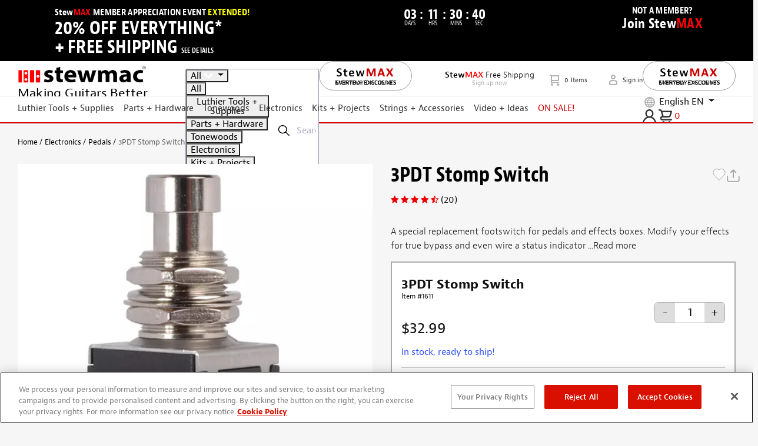

--- FILE ---
content_type: text/html; charset=utf-8
request_url: https://www.stewmac.com/electronics/pedals/3pdt-stomp-switch
body_size: 118969
content:

<!DOCTYPE html>
<html lang="en" xml:lang="en" xmlns="http://www.w3.org/1999/xhtml">
<head>

    <meta charset="utf-8">
    <meta name="viewport" content="width=device-width, initial-scale=1.0, shrink-to-fit=no">
    <meta http-equiv="X-UA-Compatible" content="ie=edge">
    <meta name="msapplication-TileColor" content="#f19f53">
    <meta name="theme-color" content="#fff">
    
    <meta name="ahrefs-site-verification" content="c7eaaaa4a78eb19d5b5b2461ed5eeac4a242cbd796bf21e81141ff05d805b085">

<link rel="preconnect dns-prefetch" href="https://m.stripe.com/">
<link rel="preconnect dns-prefetch" href="https://dc.services.visualstudio.com/">
<link rel="preconnect dns-prefetch" href="https://p.typekit.net/">
<link rel="preconnect dns-prefetch" href="https://use.typekit.net/">


    

    <meta name="title" content="3PDT Stomp Switch - StewMac" />
<meta name="description" content="A special replacement footswitch for pedals and effects boxes. Modify your effects for true bypass and even wire a status indicator LED." />
<meta name="keywords" content="true bypass switches fulltone footswitch on off foot 9 box effects switch 3pdt lug pedal stomp double triple pole double throw 1611 boxes tru" />
<meta name="og:type" content="article" />
<meta name="og:description" content="A special replacement footswitch for pedals and effects boxes. Modify your effects for true bypass and even wire a status indicator LED." />
<meta name="og:image" content="https://www.stewmac.com/globalassets/product-images/m000000/m000400/m000453-3pdt-stomp-switch/1611-1-on-white-2000px.jpg?hash=637636534680000000" />
<meta name="og:locale" content="en_US" />
<meta name="og:locale:alternate" content="es_ES" />
<meta name="og:locale:alternate" content="fr_FR" />
<meta name="og:locale:alternate" content="de_DE" />
<meta name="og:title" content="3PDT Stomp Switch" />
<meta name="og:url" content="https://www.stewmac.com/electronics/components-and-parts/switches/3pdt-stomp-switch/" />
<meta name="twitter:card" content="summary" />
<meta name="twitter:description" content="A special replacement footswitch for pedals and effects boxes. Modify your effects for true bypass and even wire a status indicator LED." />
<meta name="twitter:image" content="https://www.stewmac.com/globalassets/product-images/m000000/m000400/m000453-3pdt-stomp-switch/1611-1-on-white-2000px.jpg?hash=637636534680000000" />
<meta name="twitter:title" content="3PDT Stomp Switch" />

    <link rel="shortcut icon" href="/favicon.ico" type="image/x-icon">
    <link rel="icon" href="/favicon.ico" type="image/x-icon">
    <title>3PDT Stomp Switch - StewMac</title>
    <link as="image" href="/globalassets/product-images/m000000/m000400/m000453-3pdt-stomp-switch/1611-1-on-white-2000px.jpg?hash=637636534680000000&width=62&height=62&format=webp&quality=50" rel="preload" />
<link as="image" imagesizes="auto" imagesrcset="/globalassets/product-images/m000000/m000400/m000453-3pdt-stomp-switch/1611-1-on-white-2000px.jpg?hash=637636534680000000&width=300&height=300&format=webp&mode=crop&quality=75 300w, /globalassets/product-images/m000000/m000400/m000453-3pdt-stomp-switch/1611-1-on-white-2000px.jpg?hash=637636534680000000&width=500&height=500&format=webp&mode=crop&quality=75 500w" rel="preload" />


    
    
<link rel="canonical" href="https://www.stewmac.com/electronics/components-and-parts/switches/3pdt-stomp-switch/" />

    

    <link rel="alternate" href="https://www.stewmac.com/electronics/components-and-parts/switches/3pdt-stomp-switch/" hreflang="en-us" />
<link rel="alternate" href="https://www.stewmac.com/electronics/components-and-parts/switches/3pdt-stomp-switch/" hreflang="x-default" />
<link rel="alternate" href="https://www.stewmac.es/electronics/components-and-parts/switches/3pdt-stomp-switch/" hreflang="es" />
<link rel="alternate" href="https://www.stewmac.fr/electronics/components-and-parts/switches/3pdt-stomp-switch/" hreflang="fr" />
<link rel="alternate" href="https://www.stewmac.de/electronics/components-and-parts/switches/3pdt-stomp-switch/" hreflang="de" />


    
    <style>.stack-menu{background-color:#fff;-webkit-border-radius:5px;border-radius:5px;-webkit-box-shadow:0 6px 32px 0 rgba(0,0,0,.1);box-shadow:0 6px 32px 0 rgba(0,0,0,.1);overflow:hidden}.stack-menu--active{display:block}.stack-menu__list{margin:0;padding:0;list-style-type:none;display:none}.stack-menu__list--active{display:block}.stack-menu__item--hidden{display:none}.stack-menu__link{padding:14px 20px;display:block;text-decoration:none;position:relative;color:#000;-webkit-transition:color .25s ease-in-out,background-color .25s ease-in-out,background-image .25s ease-in-out;-moz-transition:color .25s ease-in-out,background-color .25s ease-in-out,background-image .25s ease-in-out;transition:color .25s ease-in-out,background-color .25s ease-in-out,background-image .25s ease-in-out}.stack-menu__link--back,.stack-menu__link--parent{-webkit-background-size:6px 12px;background-size:6px 12px;background-repeat:no-repeat}.stack-menu__link--parent{background-position:center right 20px;background-image:url("data:image/svg+xml,%3Csvg width='6' height='12' xmlns='http://www.w3.org/2000/svg'%3E%3Cg fill='%23000' fill-rule='evenodd'%3E%3Cpath d='M.087 1.656L1.232.318l4.681 5.026-1.145 1.338z'/%3E%3Cpath d='M4.768 5.318l1.145 1.338-4.68 5.026-1.146-1.338z'/%3E%3C/g%3E%3C/svg%3E")}.stack-menu__link--back{background-position:center left 20px;background-image:url("data:image/svg+xml,%3Csvg width='6' height='12' xmlns='http://www.w3.org/2000/svg'%3E%3Cg fill='%23000' fill-rule='evenodd'%3E%3Cpath d='M5.913 1.656L4.768.318.087 5.344l1.145 1.338z'/%3E%3Cpath d='M1.232 5.318L.087 6.656l4.68 5.026 1.146-1.338z'/%3E%3C/g%3E%3C/svg%3E")}.stack-menu__link--hidden{display:none}.stack-menu__link:hover{color:#fff;background-color:#007aff}.stack-menu__link--parent:hover{background-image:url("data:image/svg+xml,%3Csvg width='6' height='12' xmlns='http://www.w3.org/2000/svg'%3E%3Cg fill='%23fff' fill-rule='evenodd'%3E%3Cpath d='M.087 1.656L1.232.318l4.681 5.026-1.145 1.338z'/%3E%3Cpath d='M4.768 5.318l1.145 1.338-4.68 5.026-1.146-1.338z'/%3E%3C/g%3E%3C/svg%3E")}.stack-menu__link--back:hover{background-image:url("data:image/svg+xml,%3Csvg width='6' height='12' xmlns='http://www.w3.org/2000/svg'%3E%3Cg fill='%23fff' fill-rule='evenodd'%3E%3Cpath d='M5.913 1.656L4.768.318.087 5.344l1.145 1.338z'/%3E%3Cpath d='M1.232 5.318L.087 6.656l4.68 5.026 1.146-1.338z'/%3E%3C/g%3E%3C/svg%3E")}
@charset "UTF-8";.slick-track{display:flex !important;}.slick-slide{display:flex !important;height:auto !important;}.slick-slider{position:relative;display:block;-moz-box-sizing:border-box;box-sizing:border-box;-webkit-touch-callout:none;-webkit-user-select:none;-khtml-user-select:none;-moz-user-select:none;-ms-user-select:none;user-select:none;-ms-touch-action:pan-y;touch-action:pan-y;-webkit-tap-highlight-color:transparent;}.slick-list{position:relative;overflow:hidden;display:block;margin:0;padding:0;}.slick-list:focus{outline:none;}.slick-list.dragging{cursor:pointer;}.slick-slider .slick-track,.slick-slider .slick-list{-webkit-transform:translate3d(0,0,0);-moz-transform:translate3d(0,0,0);-ms-transform:translate3d(0,0,0);-o-transform:translate3d(0,0,0);transform:translate3d(0,0,0);}.slick-track{position:relative;left:0;top:0;display:block;}.slick-track:before,.slick-track:after{content:"";display:table;}.slick-track:after{clear:both;}.slick-loading .slick-track{visibility:hidden;}.slick-slide{float:left;height:100%;min-height:1px;display:none;}[dir="rtl"] .slick-slide{float:right;}.slick-slide img{display:block;}.slick-slide.slick-loading img{display:none;}.slick-slide.dragging img{pointer-events:none;}.slick-initialized .slick-slide{display:block;}.slick-loading .slick-slide{visibility:hidden;}.slick-vertical .slick-slide{display:block;height:auto;border:1px solid transparent;}.slick-arrow.slick-hidden{display:none;}.slick-loading .slick-list{background:#fff url("/content/slick-images/ajax-loader.gif") center center no-repeat;}@font-face{font-family:"slick";src:url("/content/slick-fonts/slick.eot?");src:url("/content/slick-fonts/slick.eot?#iefix") format("embedded-opentype"),url("/content/slick-fonts/slick.woff2") format("woff2"),url("/content/slick-fonts/slick.svg#slick") format("svg");font-weight:normal;font-style:normal;font-display:swap;}.slick-prev,.slick-next{position:absolute;display:block;height:20px;width:20px;line-height:0;font-size:0;cursor:pointer;background:transparent;color:transparent;top:50%;margin-top:-10px\9;-webkit-transform:translate(0,-50%);-ms-transform:translate(0,-50%);transform:translate(0,-50%);padding:0;border:none;outline:none;}.slick-prev:hover,.slick-prev:focus,.slick-next:hover,.slick-next:focus{outline:none;background:transparent;color:transparent;}.slick-prev:hover:before,.slick-prev:focus:before,.slick-next:hover:before,.slick-next:focus:before{opacity:1;}.slick-prev.slick-disabled:before,.slick-next.slick-disabled:before{opacity:.25;}.slick-prev:before,.slick-next:before{font-family:"slick";font-size:20px;line-height:1;color:#fff;opacity:.75;-webkit-font-smoothing:antialiased;-moz-osx-font-smoothing:grayscale;}.slick-prev{left:10px !important;z-index:99 !important;}[dir="rtl"] .slick-prev{left:auto;right:-25px;}.slick-prev:before{content:"←";}[dir="rtl"] .slick-prev:before{content:"→";}.slick-next{right:10px !important;z-index:99 !important;}[dir="rtl"] .slick-next{left:-25px;right:auto;}.slick-next:before{content:"→";}[dir="rtl"] .slick-next:before{content:"←";}.slick-dots{position:absolute;bottom:-45px;list-style:none;display:block;text-align:center;padding:0;width:100%;}.slick-dots li{position:relative;display:inline-block;height:20px;width:20px;margin:0 5px;padding:0;cursor:pointer;}.slick-dots li button{border:0;background:transparent;display:block;height:20px;width:20px;outline:none;line-height:0;font-size:0;color:transparent;padding:5px;cursor:pointer;}.slick-dots li button:hover,.slick-dots li button:focus{outline:none;}.slick-dots li button:hover:before,.slick-dots li button:focus:before{opacity:1;}.slick-dots li button:before{position:absolute;top:0;left:0;content:"•";width:20px;height:20px;font-family:"slick";font-size:6px;line-height:20px;text-align:center;color:#000;opacity:.25;-webkit-font-smoothing:antialiased;-moz-osx-font-smoothing:grayscale;}.slick-dots li.slick-active button:before{color:#000;opacity:.75;}.mfp-bg{top:0;left:0;width:100%;height:100%;z-index:1042;overflow:hidden;position:fixed;background:#0b0b0b;opacity:.8;}.mfp-wrap{top:0;left:0;width:100%;height:100%;z-index:1043;position:fixed;outline:none !important;-webkit-backface-visibility:hidden;}.mfp-container{text-align:center;position:absolute;width:100%;height:100%;left:0;top:0;padding:0 8px;box-sizing:border-box;}.mfp-container:before{content:'';display:inline-block;height:100%;vertical-align:middle;}.mfp-align-top .mfp-container:before{display:none;}.mfp-content{position:relative;display:inline-block;vertical-align:middle;margin:0 auto;text-align:left;z-index:1045;}.mfp-inline-holder .mfp-content,.mfp-ajax-holder .mfp-content{width:100%;cursor:auto;}.mfp-ajax-cur{cursor:progress;}.mfp-zoom-out-cur,.mfp-zoom-out-cur .mfp-image-holder .mfp-close{cursor:-moz-zoom-out;cursor:-webkit-zoom-out;cursor:zoom-out;}.mfp-zoom{cursor:pointer;cursor:-webkit-zoom-in;cursor:-moz-zoom-in;cursor:zoom-in;}.mfp-auto-cursor .mfp-content{cursor:auto;}.mfp-close,.mfp-arrow,.mfp-preloader,.mfp-counter{-webkit-user-select:none;-moz-user-select:none;user-select:none;}.mfp-loading.mfp-figure{display:none;}.mfp-hide{display:none !important;}.mfp-preloader{color:#ccc;position:absolute;top:50%;width:auto;text-align:center;margin-top:-.8em;left:8px;right:8px;z-index:1044;}.mfp-preloader a{color:#ccc;}.mfp-preloader a:hover{color:#fff;}.mfp-s-ready .mfp-preloader{display:none;}.mfp-s-error .mfp-content{display:none;}button.mfp-close,button.mfp-arrow{overflow:visible;cursor:pointer;background:transparent;border:0;-webkit-appearance:none;display:block;outline:none;padding:0;z-index:1046;box-shadow:none;touch-action:manipulation;}button::-moz-focus-inner{padding:0;border:0;}.mfp-close{width:44px;height:44px;line-height:44px;position:absolute;right:0;top:0;text-decoration:none;text-align:center;opacity:.65;padding:0 0 18px 10px;color:#fff;font-style:normal;font-size:28px;font-family:Arial,Baskerville,monospace;}.mfp-close:hover,.mfp-close:focus{opacity:1;}.mfp-close:active{top:1px;}.mfp-close-btn-in .mfp-close{color:#333;}.mfp-image-holder .mfp-close,.mfp-iframe-holder .mfp-close{color:#fff;right:-6px;text-align:right;padding-right:6px;width:100%;}.mfp-counter{position:absolute;top:0;right:0;color:#ccc;font-size:12px;line-height:18px;white-space:nowrap;}.mfp-arrow{position:absolute;opacity:.65;margin:0;top:50%;margin-top:-55px;padding:0;width:90px;height:110px;-webkit-tap-highlight-color:transparent;}.mfp-arrow:active{margin-top:-54px;}.mfp-arrow:hover,.mfp-arrow:focus{opacity:1;}.mfp-arrow:before,.mfp-arrow:after{content:'';display:block;width:0;height:0;position:absolute;left:0;top:0;margin-top:35px;margin-left:35px;border:medium inset transparent;}.mfp-arrow:after{border-top-width:13px;border-bottom-width:13px;top:8px;}.mfp-arrow:before{border-top-width:21px;border-bottom-width:21px;opacity:.7;}.mfp-arrow-left{left:0;}.mfp-arrow-left:after{border-right:17px solid #fff;margin-left:31px;}.mfp-arrow-left:before{margin-left:25px;border-right:27px solid #3f3f3f;}.mfp-arrow-right{right:0;}.mfp-arrow-right:after{border-left:17px solid #fff;margin-left:39px;}.mfp-arrow-right:before{border-left:27px solid #3f3f3f;}.mfp-iframe-holder{padding-top:40px;padding-bottom:40px;}.mfp-iframe-holder .mfp-content{line-height:0;width:100%;max-width:900px;}.mfp-iframe-holder .mfp-close{top:-40px;}.mfp-iframe-scaler{width:100%;height:0;overflow:hidden;padding-top:56.25%;}.mfp-iframe-scaler iframe{position:absolute;display:block;top:0;left:0;width:100%;height:100%;box-shadow:0 0 8px rgba(0,0,0,.6);background:#000;}img.mfp-img{width:auto;max-width:100%;height:auto;display:block;line-height:0;box-sizing:border-box;padding:40px 0 40px;margin:0 auto;}.mfp-figure{line-height:0;}.mfp-figure:after{content:'';position:absolute;left:0;top:40px;bottom:40px;display:block;right:0;width:auto;height:auto;z-index:-1;box-shadow:0 0 8px rgba(0,0,0,.6);background:#444;}.mfp-figure small{color:#bdbdbd;display:block;font-size:12px;line-height:14px;}.mfp-figure figure{margin:0;}.mfp-bottom-bar{margin-top:-36px;position:absolute;top:100%;left:0;width:100%;cursor:auto;}.mfp-title{text-align:left;line-height:18px;color:#f3f3f3;word-wrap:break-word;padding-right:36px;}.mfp-image-holder .mfp-content{max-width:100%;}.mfp-gallery .mfp-image-holder .mfp-figure{cursor:pointer;}@media screen and (max-width:800px) and (orientation:landscape),screen and (max-height:300px){.mfp-img-mobile .mfp-image-holder{padding-left:0;padding-right:0;}.mfp-img-mobile img.mfp-img{padding:0;}.mfp-img-mobile .mfp-figure:after{top:0;bottom:0;}.mfp-img-mobile .mfp-figure small{display:inline;margin-left:5px;}.mfp-img-mobile .mfp-bottom-bar{background:rgba(0,0,0,.6);bottom:0;margin:0;top:auto;padding:3px 5px;position:fixed;box-sizing:border-box;}.mfp-img-mobile .mfp-bottom-bar:empty{padding:0;}.mfp-img-mobile .mfp-counter{right:5px;top:3px;}.mfp-img-mobile .mfp-close{top:0;right:0;width:35px;height:35px;line-height:35px;background:rgba(0,0,0,.6);position:fixed;text-align:center;padding:0;}}@media all and (max-width:900px){.mfp-arrow{-webkit-transform:scale(.75);transform:scale(.75);}.mfp-arrow-left{-webkit-transform-origin:0;transform-origin:0;}.mfp-arrow-right{-webkit-transform-origin:100%;transform-origin:100%;}.mfp-container{padding-left:6px;padding-right:6px;}}.MagicZoom,.mz-figure,.mz-lens,.mz-zoom-window,.mz-loading,.mz-hint,.mz-expand .mz-expand-stage,.mz-expand .mz-expand-stage .mz-image-stage,.mz-expand .mz-expand-stage .mz-image-stage .mz-caption,.mz-thumb img,.mz-expand-thumbnails,.mz-expand-controls,.mz-button{-webkit-box-sizing:border-box;box-sizing:border-box;}.MagicZoom,.mz-figure{display:inline-block;outline:0 !important;font-size:0 !important;line-height:100% !important;direction:ltr !important;position:relative;z-index:1;margin:0 auto;vertical-align:middle;-webkit-user-select:none;-moz-user-select:none;-ms-user-select:none;user-select:none;-webkit-touch-callout:none;-webkit-tap-highlight-color:transparent;-webkit-backface-visibility:hidden;backface-visibility:hidden;}.MagicZoom{-webkit-transform:translate3d(0,0,0);-ms-touch-action:pan-y;touch-action:pan-y;}figure.mz-figure{width:100%;overflow:hidden;margin:0 !important;-webkit-transform-style:preserve-3d;transform-style:preserve-3d;}.MagicZoom img,.mz-figure img{border:0 !important;margin:0 !important;outline:0 !important;padding:0 !important;}.MagicZoom>img,.mz-figure>img{width:100%;height:auto;}.ie8-magic .MagicZoom>img,.ie8-magic .mz-figure>img{width:100%;max-width:none !important;}.mz-figure.mz-no-zoom.mz-no-expand,.mz-expand .mz-figure.mz-no-zoom{cursor:default !important;}.mz-figure.mz-active,.mz-expand{-ms-touch-action:none;touch-action:none;}.mz-lens,.mz-zoom-window{position:absolute !important;overflow:hidden !important;pointer-events:none !important;}.mz-lens img,.mz-zoom-window img{position:absolute !important;max-width:none !important;max-height:none !important;}.mz-lens img{-webkit-transition:none !important;transition:none !important;}.mz-zoom-window{z-index:2000000000;-webkit-transform:translate3d(0,0,0);transform:translate3d(0,0,0);}.mz-zoom-window.mz-magnifier{-webkit-mask-image:-webkit-radial-gradient(circle,white,black);-webkit-mask-clip:content;cursor:none;}.mz-figure.mz-active .mz-zoom-window.mz-magnifier{pointer-events:auto !important;cursor:inherit !important;}.mz-zoom-window.mz-magnifier.mz-expanded{z-index:2147483647;}.mz-zoom-window img{width:auto;height:auto;left:-1000%;right:-1000%;top:-1000%;bottom:-1000%;margin:auto !important;-webkit-transition:none !important;transition:none !important;-webkit-transform-origin:50% 50% !important;-ms-transform-origin:50% 50% !important;transform-origin:50% 50% !important;}.mz-zoom-window.mz-preview img{top:0 !important;bottom:0 !important;left:0 !important;right:0 !important;margin:0 !important;width:100% !important;height:auto !important;-webkit-transform:none !important;transform:none !important;}.lt-ie9-magic .mz-zoom-window img{margin:0 !important;}.mz-expand-controls{z-index:2147483647;}.mz-fade{-webkit-transition:opacity .25s;transition:opacity .25s;}.mz-hidden{opacity:0;}.mz-visible{opacity:1;}.mobile-magic .mz-expand .mz-expand-bg{-webkit-transform-style:flat !important;transform-style:flat !important;}.mobile-magic .mz-expand-controls.mz-fade{transition:none !important;}.mobile-magic .mz-expand>.mz-zoom-window{top:0 !important;left:0 !important;}@media not screen and (max-device-width:767px){.mz-expanded-view-open,.mz-expanded-view-open body{overflow:hidden !important;}.mz-expanded-view-open body{height:auto !important;}}@media screen and (max-device-width:767px){:root.mz-expanded-view-open:not(.ios-magic):not([data-magic-ua=safari]),:root.mz-expanded-view-open:not(.ios-magic):not([data-magic-ua=safari]) body{overflow:hidden !important;}:root.mz-expanded-view-open:not(.ios-magic):not([data-magic-ua=safari]) body{height:auto !important;}}.mz-figure.mz-active{background:#fff;}.mz-figure.mz-no-zoom,.mz-figure.mz-click-zoom,.mz-figure.mz-active{cursor:pointer;cursor:-webkit-zoom-in;cursor:-moz-zoom-in;cursor:zoom-in;}.mz-figure.mz-active.mz-no-expand{cursor:crosshair;}.mz-figure.mz-active.mz-click-zoom.mz-no-expand{cursor:crosshair;cursor:-webkit-zoom-out;cursor:-moz-zoom-out;cursor:zoom-out;}.mz-figure.mz-active.mz-magnifier-zoom.mz-hover-zoom.mz-no-expand{cursor:none;}.mz-figure.mz-magnifier-zoom.mz-active{overflow:visible !important;}.mz-figure.mz-active>img{filter:url("data:image/svg+xml;utf8,<svg xmlns='http://www.w3.org/2000/svg'><filter id='grayscale'><feColorMatrix type='saturate' values='0'/><feComponentTransfer><feFuncA type='linear' slope='0.6'/></feComponentTransfer></filter></svg>#grayscale");-webkit-filter:grayscale(80%) opacity(60%);filter:grayscale(80%) opacity(60%);}.no-cssfilters-magic .mz-figure.mz-active>img{opacity:.6;}.lt-ie10-magic .mz-figure.mz-active>img{opacity:1;filter:progid:DXImageTransform.Microsoft.BasicImage(grayScale=1,opacity=.6);}.mz-expand .mz-figure.mz-active.mz-inner-zoom,:not(.mz-expand) .mz-figure.mz-active.mz-inner-zoom>img{opacity:0;}.lt-ie10-magic .mz-expand .mz-figure.mz-active.mz-inner-zoom,.lt-ie10-magic .mz-figure.mz-active.mz-inner-zoom>img{filter:alpha(opacity=0);}.ie9-magic .mz-expand .mz-figure.mz-active.mz-inner-zoom{background:transparent;}.mz-lens{border:1px solid #aaa;border-color:rgba(170,170,170,.7);box-shadow:0 0 5px rgba(0,0,0,.3);cursor:none;z-index:10;opacity:0;}.mz-figure.mz-active .mz-lens{opacity:1;-webkit-transition:opacity .3s cubic-bezier(.25,.5,.5,.9) .1s;transition:opacity .3s cubic-bezier(.25,.5,.5,.9) .1s;}.mz-figure.mz-active.mz-magnifier-zoom .mz-lens{border-radius:50%;opacity:0;cursor:none;}.mz-zoom-window{background:#fff;box-shadow:0 0 3px rgba(0,0,0,.2);}.mz-zoom-window.mz-magnifier{border-radius:100%;border:0;background:rgba(255,255,255,.3);}.mz-zoom-window.mz-magnifier:before{content:"";display:block;position:absolute;top:0;bottom:0;left:0;right:0;border-radius:100%;border:1px solid rgba(170,170,170,.7);box-shadow:inset 0 0 20px 1px rgba(0,0,0,.3);background:transparent;z-index:1;}.mz-zoom-window.mz-magnifier.mz-square,.mz-zoom-window.mz-magnifier.mz-square:before{border-radius:0 !important;}.lt-ie9-magic .mz-zoom-window{border:1px solid #e5e5e5;}.mz-zoom-window.mz-inner{border:none;box-shadow:none;}.mz-zoom-window.mz-inner:not(.mz-expanded){z-index:80;}.mz-zoom-window .mz-caption{background:#777;color:#fff;font-size:10pt;opacity:.8;position:absolute;top:0;z-index:150;padding:3px;width:100%;line-height:normal !important;text-align:center !important;}.lt-ie9-magic .mz-zoom-window .mz-caption{filter:alpha(opacity=80);}.mz-zoom-window.caption-bottom .mz-caption{top:auto;bottom:0;}.mz-zoom-window.mz-expanded>.mz-caption{display:none;}.mz-zoom-window.mz-deactivating,.mz-zoom-window.mz-activating{-webkit-transition:opacity .3s cubic-bezier(.25,.5,.5,.9),-webkit-transform .3s cubic-bezier(.25,.5,.5,.9);transition:opacity .3s cubic-bezier(.25,.5,.5,.9),transform .3s cubic-bezier(.25,.5,.5,.9);}.mz-zoom-window.mz-deactivating{-webkit-transition-duration:.25s,.25s,.25s;transition-duration:.25s,.25s,.25s;}.mz-zoom-window.mz-p-right,.mz-zoom-window.mz-p-left,.mz-zoom-window.mz-p-top,.mz-zoom-window.mz-p-bottom{opacity:0;z-index:-100;}.mz-zoom-window.mz-p-right{-webkit-transform:translate3d(-20%,0,0);transform:translate3d(-20%,0,0);}.mz-zoom-window.mz-p-left{-webkit-transform:translate3d(20%,0,0);transform:translate3d(20%,0,0);}.mz-zoom-window.mz-p-top{-webkit-transform:translate3d(0,20%,0);transform:translate3d(0,20%,0);}.mz-zoom-window.mz-p-bottom{-webkit-transform:translate3d(0,-20%,0);transform:translate3d(0,-20%,0);}.mz-zoom-window>img{-webkit-transform:translate3d(0,0,0) scale(1);transform:translate3d(0,0,0) scale(1);-webkit-backface-visibility:hidden;backface-visibility:hidden;}.mz-zoom-window.mz-p-inner.mz-deactivating>img,.mz-zoom-window.mz-p-inner.mz-activating>img{-webkit-transition:-webkit-transform .22s cubic-bezier(.25,.5,.5,.9) !important;transition:transform .22s cubic-bezier(.25,.5,.5,.9) !important;}.mz-zoom-window.mz-p-magnifier{-webkit-transform:scale(.1);transform:scale(.1);}.mz-zoom-window.mz-preview.mz-deactivating,.mz-zoom-window.mz-preview.mz-activating,.mz-zoom-window.mz-custom.mz-deactivating,.mz-zoom-window.mz-custom.mz-activating{-webkit-transition:opacity .3s cubic-bezier(.25,.5,.5,.9);transition:opacity .3s cubic-bezier(.25,.5,.5,.9);}.mz-zoom-window.mz-preview.mz-deactivating,.mz-zoom-window.mz-custom.mz-deactivating{-webkit-transition-duration:.2s;transition-duration:.2s;}.mz-zoom-window.mz-p-preview,.mz-zoom-window.mz-p-custom{opacity:0;}.mz-hint,.mz-loading{color:#eee;background:rgba(49,51,61,.7);font:normal 12px/1.2em 'Lucida Grande','Lucida Sans Unicode',Verdana,'Helvetica Neue',Arial,Helvetica,sans-serif;text-decoration:none;text-align:center;direction:ltr;display:inline-block;margin:0;position:absolute;z-index:1000;pointer-events:none;-webkit-font-smoothing:antialiased;-moz-osx-font-smoothing:grayscale;-webkit-transition:opacity .25s ease;transition:opacity .25s ease;}.mz-hint{bottom:8px;left:0;right:0;padding:0 10%;background-color:transparent;-webkit-transition:opacity .4s ease,z-index .4s ease;transition:opacity .4s ease,z-index .4s ease;}.mz-hint-message{display:inline-block;background:rgba(49,51,61,.7);border-radius:2em;padding:.7em 1.1em;}.mz-hint-message:before{content:'⊕';font-family:serif;font-size:1.5em;speak:none;text-align:center;vertical-align:-2px;margin-right:6px;}.mobile-magic .mz-hint-message:before{display:none;}.mz-hint-hidden{opacity:0;z-index:-1;-webkit-transition-delay:.6s;transition-delay:.6s;}.mz-expand .mz-hint{font-size:18px;line-height:1.1em;top:50%;bottom:auto;margin:0;-webkit-transform:translate(0,-50%);-ms-transform:translate(0,-50%);transform:translate(0,-50%);}.mz-expand .mz-hint-message{padding:1.1em;}.mz-expand .mz-hint-message:before{display:none;}.mz-expand .mz-hint-hidden{opacity:0;-webkit-transition-delay:1.5s;transition-delay:1.5s;}.mz-loading{font-size:0;border-radius:100%;opacity:0;padding:0;width:36px;height:36px;top:50%;left:50%;-webkit-transform:translate(-50%,-50%);-ms-transform:translate(-50%,-50%);transform:translate(-50%,-50%);}.mz-loading:after{content:'';position:absolute;top:0;bottom:0;left:0;right:0;width:24px;height:24px;margin:auto;text-indent:-9999em;border-radius:50%;border:2px solid #fff;border-top-color:transparent;box-sizing:border-box;}.mz-loading.shown{opacity:1;z-index:1;-webkit-transition:opacity 0s;transition:opacity 0s;}.mz-loading.shown:after{-webkit-animation:spin-loading .9s infinite linear;animation:spin-loading .9s infinite linear;}@-webkit-keyframes spin-loading{0%{-webkit-transform:rotate(0deg);transform:rotate(0deg);}100%{-webkit-transform:rotate(360deg);transform:rotate(360deg);}}@keyframes spin-loading{0%{-webkit-transform:rotate(0deg);transform:rotate(0deg);}100%{-webkit-transform:rotate(360deg);transform:rotate(360deg);}}.lt-ie10-magic .mz-loading{border-radius:2em;font-size:12px;padding:.7em 1.1em;width:auto;height:auto;}.lt-ie10-magic .mz-loading:after{content:'Loading...';text-indent:0;border:none;position:relative;}.lt-ie9-magic .mz-loading{filter:alpha(opacity=0);right:0;left:0;width:126px;margin:auto;}.lt-ie9-magic .mz-hint-message,.lt-ie9-magic .mz-loading.shown{background:transparent !important;filter:progid:DXImageTransform.Microsoft.gradient(GradientType=0,StartColorStr='#7c31333D',EndColorStr='#7c31333D');}.lt-ie9-magic .mz-hint-hidden{filter:alpha(opacity=0);}.mz-expand,.mz-expand .mz-expand-bg,.mz-expand .mz-expand-bg>img,.mz-expand .mz-expand-bg>svg,.mz-expand .mz-expand-stage{position:absolute;top:0;right:0;bottom:0;left:0;}.mz-expand .mz-expand-bg,.mz-expand .mz-expand-bg>img,.mz-expand .mz-expand-bg>svg{width:auto !important;height:auto !important;}.mz-expand .mz-expand-bg,.mz-expand .mz-expand-bg>svg{min-width:100% !important;min-height:100% !important;}.mz-expand{background-color:#000;text-align:center;vertical-align:middle;display:block;overflow:hidden;z-index:2100000000;position:fixed;width:auto;height:auto;-webkit-perspective:600px;perspective:600px;-webkit-transform-style:preserve-3d;transform-style:preserve-3d;-webkit-backface-visibility:hidden;backface-visibility:hidden;-ms-overflow-style:none;}.mz-expand .mz-expand-bg{display:inline-block;max-width:none !important;max-height:none !important;margin:auto;vertical-align:middle;z-index:-100;background-repeat:no-repeat;background-size:cover;-webkit-perspective:600px;perspective:600px;-webkit-transform:translate3d(0,0,0) scale(10) rotate(.01deg);transform:translate3d(0,0,0) scale(10) rotate(.01deg);}:root:not([data-magic-ua=safari]) .mz-expand .mz-expand-bg{filter:url("data:image/svg+xml;utf8,<svg xmlns='http://www.w3.org/2000/svg'><filter id='blur'><feGaussianBlur stdDeviation='80' in='SourceGraphic'></feGaussianBlur></filter></svg>#blur");-webkit-filter:blur(20px) brightness(60%);filter:blur(20px) brightness(60%);}.mz-expand .mz-expand-bg>img{margin:auto;-webkit-transform:translate3d(0,0,0);transform:translate3d(0,0,0);-webkit-backface-visibility:hidden;backface-visibility:hidden;}[data-magic-ua=safari] .mz-expand .mz-expand-bg>img{filter:url("data:image/svg+xml;utf8,<svg xmlns='http://www.w3.org/2000/svg'><filter id='blur'><feGaussianBlur stdDeviation='80' in='SourceGraphic'></feGaussianBlur></filter></svg>#blur");-webkit-filter:blur(20px) brightness(60%);filter:blur(20px) brightness(60%);}.mz-expand .mz-expand-bg>svg{margin:auto;opacity:.6;}[data-magic-ua=edge] .mz-expand .mz-expand-bg,.lt-ie10-magic .mz-expand .mz-expand-bg{display:none !important;}.lt-ie9-magic .mz-expand{background:#1f1f1f;}[data-magic-ua=edge] .mz-expand{background-color:rgba(31,31,31,.96);}.mz-expand.plain-bg .mz-expand-bg,.mz-expand.dark-bg .mz-expand-bg,.mz-expand.white-bg .mz-expand-bg{display:none !important;}.mz-expand.dark-bg{background-color:#1f1f1f;background-color:rgba(31,31,31,.96);}.mz-expand.white-bg{background-color:#fff;}.mz-expand .mz-expand-stage{display:flex;flex-direction:column;padding:0;z-index:2100000000;}.mz-expand .mz-expand-stage .mz-image-stage{display:flex;flex-direction:column;flex:1 1;position:relative;margin:0;padding:20px 0;overflow:hidden;text-align:center;vertical-align:middle;-webkit-backface-visibility:hidden;backface-visibility:hidden;}.mz-expand .mz-expand-stage.mz-zoom-in .mz-image-stage{padding:0 !important;left:0;right:0;}.mz-expand .mz-image-stage>figure{position:relative;display:flex;flex-direction:column;justify-content:center;align-items:center;flex:1 1;width:100%;height:100%;max-width:100%;max-height:100%;margin:0;padding:0;font-size:0;overflow:hidden;}.mz-expand .mz-figure{max-width:100% !important;overflow:visible;}.mz-expand .mz-figure>img{max-width:100%;width:auto;height:auto;}.mz-expand .mz-zoom-in .mz-image-stage>figure,.mz-expand .mz-zoom-in .mz-image-stage>figure .mz-figure.mz-activating,.mz-expand .mz-zoom-in .mz-image-stage>figure .mz-figure.mz-active{flex:1 0;width:100%;height:100%;}.mz-expand .mz-zoom-in .mz-image-stage>figure .mz-figure.mz-active>img{pointer-events:none;}.mz-expand .mz-figure{cursor:pointer;cursor:-webkit-zoom-in;cursor:-moz-zoom-in;cursor:zoom-in;}.mz-expand .mz-figure.mz-active{cursor:crosshair;cursor:-webkit-zoom-out;cursor:-moz-zoom-out;cursor:zoom-out;}.mz-expand .mz-expand-stage.mz-zoom-in.mz-always-zoom .mz-image-stage>figure>figure>img{z-index:1;position:absolute !important;top:-5000px !important;bottom:-5000px !important;left:-5000px !important;right:-5000px !important;margin:auto !important;}.lt-ie10-magic .mz-zoom-window.mz-expanded img{filter:alpha(opacity=100);}.lt-ie10-magic .mz-expand .mz-figure.mz-magnifier-zoom{overflow:hidden;filter:alpha(opacity=100);}.mz-expand .mz-caption{flex:0 0;color:#fff;text-shadow:0 0 46px #000;padding:10px 30px;font:normal 10pt/1.25 'Lucida Grande','Lucida Sans Unicode',Verdana,'Helvetica Neue',Arial,Helvetica,sans-serif;text-align:center;width:100%;opacity:0;}.mz-expand .mz-caption.mz-show{-webkit-transition:opacity .15s ease-out;transition:opacity .15s ease-out;opacity:1;}.mz-expand .mz-zoom-in .mz-image-stage .mz-caption{display:none;}.mz-expand .mz-caption a{color:inherit;cursor:pointer;}.mz-expand.white-bg .mz-caption{color:#555;text-shadow:none;}.lt-ie9-magic .mz-expand .mz-caption{top:100%;}.mz-expand .mz-zoom-window{box-shadow:none;background:transparent;}.lt-ie9-magic .mz-expand .mz-zoom-window{border:0;}@media screen and (max-device-width:767px){.mobile-magic .mz-expand .mz-image-stage .mz-caption{display:none !important;}}.mz-nav-controls,.mz-expand-controls,button.mz-button{margin:0 !important;padding:0 !important;outline:0 !important;}.mz-nav-controls{z-index:2100000000;}button.mz-button{color:rgba(180,180,180,.6) !important;font-size:0;cursor:pointer;z-index:2100000000 !important;background-color:transparent !important;border:0 solid transparent !important;border-radius:100% !important;box-shadow:none !important;position:absolute !important;text-transform:none !important;text-align:center;speak:none;width:60px !important;height:60px !important;min-width:0 !important;min-height:0 !important;max-width:none !important;max-height:none !important;-webkit-transition:color .25s,background-color .25s !important;transition:color .25s,background-color .25s !important;}button.mz-button:before{display:block;position:static;height:100%;transform:scale(.9);-webkit-transition:-webkit-transform .25s !important;transition:transform .25s !important;}:root:not(.mobile-magic) button.mz-button:hover,button.mz-button:active{color:#b4b4b4 !important;}button.mz-button:active:before{-webkit-transform:scale(.7) !important;transform:scale(.7) !important;}.mobile-magic .mz-expand button.mz-button:active{background-color:rgba(49,51,61,.7) !important;}button.mz-button.mz-button-prev,button.mz-button.mz-button-next{margin:auto 10px !important;top:0 !important;bottom:0 !important;overflow:hidden !important;}button.mz-button.mz-button-prev{left:0 !important;transform:rotateZ(180deg) !important;}button.mz-button.mz-button-next{right:0 !important;}button.mz-button.mz-button-close{margin:10px !important;top:0 !important;right:0 !important;z-index:95 !important;}button.mz-button.mz-button-close:before{content:url("[data-uri]");}button.mz-button.mz-button-prev:before,button.mz-button.mz-button-next:before{content:url("[data-uri]");}@supports ((-webkit-mask-image:url())or(mask-image:url()))and((-webkit-mask-repeat:no-repeat)or(mask-repeat:no-repeat))and((-webkit-mask-position:center)or(mask-position:center))and((-webkit-mask-size:cover)or(mask-size:cover)){button.mz-button:before{content:"" !important;background-color:currentColor;background-image:none;-webkit-mask-repeat:no-repeat;mask-repeat:no-repeat;-webkit-mask-position:center;mask-position:center;-webkit-mask-size:cover;mask-size:cover;}button.mz-button.mz-button-close:before{-webkit-mask-image:url("[data-uri]");mask-image:url("[data-uri]");}button.mz-button.mz-button-prev:before,button.mz-button.mz-button-next:before{-webkit-mask-image:url("[data-uri]");mask-image:url("[data-uri]");}}@media screen and (max-device-width:767px){button.mz-button-prev,button.mz-button-next{display:none !important;}.mobile-magic .mz-expand button.mz-button.mz-button-close{width:50px !important;height:50px !important;color:#b4b4b4 !important;}.mobile-magic .mz-expand button.mz-button:before{transform:scale(.8);}}.lt-ie9-magic button.mz-button{border:0;filter:alpha(opacity=75);}.lt-ie9-magic button.mz-button:hover{filter:alpha(opacity=100);}.mz-figure .mz-nav-controls button.mz-button{display:none;width:32px !important;height:56px !important;margin:auto 0 !important;padding:0 !important;border:0 !important;}.mz-figure.mz-show-arrows .mz-nav-controls button.mz-button{display:block;}a[data-zoom-id],.mz-thumb,.mz-thumb:focus{display:inline-block;line-height:0;outline:none;}a[data-zoom-id] img,.mz-thumb img{padding-bottom:4px;border:0;border-bottom:2px solid transparent;box-sizing:border-box;}.mz-thumb:not(.mz-thumb-selected):hover img{border-bottom-color:rgba(180,180,180,.3);}.mz-thumb.mz-thumb-selected img{border-bottom-color:#b4b4b4;}.mz-expand-thumbnails{flex:0 0 80px;position:relative;width:100%;height:100%;margin:0 auto;padding:10px 0;z-index:50;overflow:hidden;}.ios-magic[data-magic-engine=webkit][data-magic-engine-ver="603.1"] .mz-expand-thumbnails,:root[data-magic-ua=firefox] .mz-expand-thumbnails{height:80px;}.mz-expand-thumbnails .magic-thumb>img{cursor:pointer;padding-bottom:4px;border:0;border-bottom:2px solid transparent;}.mz-expand-thumbnails .magic-thumb:not(.magic-thumb-selected):hover img{border-bottom-color:rgba(180,180,180,.3);}.mz-expand-thumbnails .magic-thumb.magic-thumb-selected img{border-bottom-color:#b4b4b4;}.mz-expand-thumbnails .magic-thumbs .magic-thumbs-button{box-shadow:none;}@media not screen and (max-device-width:767px) and (orientation:portrait){.mz-expand.expand-thumbnails-left .mz-expand-stage{flex-direction:row-reverse;}.mz-expand.expand-thumbnails-left .mz-expand-thumbnails{padding:0 10px;height:100%;overflow:hidden;}.ios-magic[data-magic-engine=webkit][data-magic-engine-ver="603.1"] .mz-expand.expand-thumbnails-left .mz-expand-thumbnails,:root[data-magic-ua=firefox] .mz-expand.expand-thumbnails-left .mz-expand-thumbnails{width:80px;height:100%;}}@media not screen and (max-device-width:767px) and (orientation:portrait) and (max-device-width:767px){.mz-expand-thumbnails .magic-thumbs.magic-thumbs-vertical{height:calc(100% - 40px);margin-top:20px;margin-bottom:20px;}}@media screen and (max-device-width:767px) and (orientation:portrait) and (max-device-width:767px){.mz-expand-thumbnails .magic-thumbs.magic-thumbs-vertical.no-buttons{height:calc(100% - 40px);margin-top:20px;margin-bottom:20px;}}.mz-expand.no-expand-thumbnails .mz-expand-thumbnails{display:none;}.thumbnails-style-shaded.mz-thumb img{border:0 !important;padding-bottom:0;box-shadow:0 0 1px 0 rgba(0,0,0,.3);}.thumbnails-style-shaded.mz-thumb:hover:not(.mz-thumb-selected) img{-webkit-filter:brightness(.7);filter:brightness(.7);}.thumbnails-style-shaded.mz-thumb-selected img{-webkit-filter:brightness(.7) opacity(.7);filter:brightness(.7) opacity(.7);}.thumbnails-style-shaded .mz-expand-thumbnails .magic-thumb>img{border:0;padding-bottom:0;box-shadow:0 0 5px 1px rgba(0,0,0,.3);}.thumbnails-style-shaded .mz-expand-thumbnails .magic-thumb:not(.magic-thumb-selected)>img:hover{-webkit-filter:brightness(.75);filter:brightness(.75);}.thumbnails-style-shaded .mz-expand-thumbnails .magic-thumb-selected img{-webkit-filter:brightness(.7) opacity(.7);filter:brightness(.7) opacity(.7);}.no-cssfilters-magic .thumbnails-style-shaded.mz-thumb:hover,.no-cssfilters-magic .thumbnails-style-shaded.mz-thumb.mz-thumb-selected,.no-cssfilters-magic .thumbnails-style-shaded .magic-thumb:hover,.no-cssfilters-magic .thumbnails-style-shaded .magic-thumb.magic-thumb-selected{background:#000;}.no-cssfilters-magic .thumbnails-style-shaded.mz-thumb:hover:not(.mz-thumb-selected) img{opacity:.75;filter:alpha(opacity=75);}.no-cssfilters-magic .thumbnails-style-shaded.mz-thumb-selected img{opacity:.7;filter:alpha(opacity=70);}.no-cssfilters-magic .thumbnails-style-shaded .mz-expand-thumbnails .magic-thumb{position:relative;}.no-cssfilters-magic .thumbnails-style-shaded .mz-expand-thumbnails .magic-thumb:after{position:absolute;top:0;right:0;bottom:0;left:0;width:auto;z-index:100;pointer-events:none;background-color:transparent;}.no-cssfilters-magic .thumbnails-style-shaded .mz-expand-thumbnails .magic-thumb:hover:not(.magic-thumb-selected):after{background-color:rgba(0,0,0,.2);}.no-cssfilters-magic .thumbnails-style-shaded .mz-expand-thumbnails .magic-thumb.magic-thumb-selected:after{background-color:rgba(0,0,0,.3);}.no-cssfilters-magic .thumbnails-style-shaded .mz-expand-thumbnails .magic-thumb img{position:relative;z-index:1;}.ie9-magic .thumbnails-style-shaded.mz-thumb img{box-shadow:0 0 4px 0 rgba(0,0,0,.3);}.magic-thumbs,.magic-thumbs .magic-thumbs-wrapper,.magic-thumbs ul,.magic-thumbs li,.magic-thumbs li:before,.magic-thumbs li:after,.magic-thumbs li img,.magic-thumbs .magic-thumbs-button{margin:0;padding:0;outline:0;-webkit-box-sizing:border-box;box-sizing:border-box;}.magic-thumbs{direction:ltr;overflow:visible;z-index:100;position:relative;left:0;top:0;padding:0 40px;-webkit-user-select:none;-moz-user-select:none;-ms-user-select:none;user-select:none;-webkit-touch-callout:none;-webkit-tap-highlight-color:transparent;-ms-touch-action:none;touch-action:none;}.magic-thumbs{width:100%;height:100%;white-space:nowrap;}.magic-thumbs.no-buttons{padding:0 !important;}.magic-thumbs-wrapper{display:block;width:100%;height:100%;position:relative;overflow:hidden;text-align:center;}.magic-thumbs ul{list-style:none;font-size:0;display:inline-block;vertical-align:middle;height:100%;position:relative;white-space:nowrap;}.magic-thumbs.no-buttons ul{left:0 !important;padding:0 !important;-webkit-transition:none !important;transition:none !important;-webkit-transform:none !important;-ms-transform:none !important;transform:none !important;}.magic-thumbs ul li{margin:0 4px;height:100%;width:auto;vertical-align:top;line-height:0;display:inline-block;}.magic-thumbs ul li:after{content:'';display:inline-block;vertical-align:middle;height:100%;width:0;}.magic-thumbs ul li>img{width:auto;height:auto;max-width:none !important;max-height:100% !important;vertical-align:middle;}.ie8-magic .magic-thumbs ul li>img{max-width:none !important;max-height:none !important;}.magic-thumbs.magic-thumbs-vertical{height:100%;}.magic-thumbs-vertical{padding:40px 0;}.magic-thumbs-vertical ul{height:auto;width:100%;white-space:normal;}.magic-thumbs-vertical ul li{width:100%;height:auto;}.magic-thumbs-vertical ul li{margin:4px 0;}.magic-thumbs-vertical ul li>img{max-width:100% !important;max-height:none !important;}.ie8-magic .magic-thumbs-vertical ul li>img{width:100%;}.magic-thumbs button.magic-thumbs-button{color:rgba(180,180,180,.6) !important;font-size:0;cursor:pointer;z-index:90 !important;background-repeat:no-repeat;background-color:transparent !important;background-image:none;border:0;border-radius:100%;box-shadow:none !important;overflow:hidden;position:absolute;text-transform:none !important;speak:none;text-align:center;width:33px;height:33px;top:0;bottom:0;margin:auto 3px;min-width:0 !important;min-height:0 !important;max-width:none !important;max-height:none !important;-webkit-transition:color .25s,background-color .25s !important;transition:color .25s,background-color .25s !important;}.magic-thumbs button.magic-thumbs-button:before{display:block;position:static;height:100%;transform:scale(1);-webkit-transition:-webkit-transform .25s !important;transition:transform .25s !important;}.mobile-magic .magic-thumbs button.magic-thumbs-button:not(.magic-thumbs-button-disabled),:root:not(.mobile-magic) .magic-thumbs button.magic-thumbs-button:not(.magic-thumbs-button-disabled):hover,.magic-thumbs button.magic-thumbs-button:not(.magic-thumbs-button-disabled):active{color:#b4b4b4 !important;}.magic-thumbs button.magic-thumbs-button:not(.magic-thumbs-button-disabled):active:before{-webkit-transform:scale(.7) !important;transform:scale(.7) !important;}.mobile-magic .mz-expand .magic-thumbs button.magic-thumbs-button:not(.magic-thumbs-button-disabled):active{background-color:rgba(49,51,61,.7) !important;}.magic-thumbs .magic-thumbs-button-prev{left:0;transform:rotateZ(180deg) !important;}.magic-thumbs .magic-thumbs-button-next{right:0;}.magic-thumbs-vertical button.magic-thumbs-button{top:auto;right:0;bottom:auto;left:0;margin:3px auto;}.magic-thumbs-vertical button.magic-thumbs-button-prev{top:0;transform:rotateZ(-90deg) !important;}.magic-thumbs-vertical button.magic-thumbs-button-next{bottom:0;transform:rotateZ(90deg) !important;}.magic-thumbs .magic-thumbs-button-prev:before,.magic-thumbs .magic-thumbs-button-next:before{content:url("[data-uri]");}@supports ((-webkit-mask-image:url())or(mask-image:url()))and((-webkit-mask-repeat:no-repeat)or(mask-repeat:no-repeat))and((-webkit-mask-position:center)or(mask-position:center))and((-webkit-mask-size:cover)or(mask-size:cover)){.magic-thumbs button.magic-thumbs-button:before{content:"" !important;background-color:currentColor;background-image:none;-webkit-mask-repeat:no-repeat;mask-repeat:no-repeat;-webkit-mask-position:center;mask-position:center;-webkit-mask-size:cover;mask-size:cover;}.magic-thumbs .magic-thumbs-button-prev:before,.magic-thumbs .magic-thumbs-button-next:before{-webkit-mask-image:url("[data-uri]");mask-image:url("[data-uri]");}}.magic-thumbs.no-buttons .magic-thumbs-button{display:none !important;}.magic-thumbs-button-disabled{opacity:.2;filter:alpha(opacity=20);}.featured-color{color:#e00;}.navy {background:#000080;}.darkblue {background:#00008b;}.mediumblue {background:#0000cd;}.blue {background:#00f;}.darkgreen {background:#006400;}.green {background:#008000;}.teal {background:#008080;}.darkcyan {background:#008b8b;}.deepskyblue {background:#00bfff;}.darkturquoise {background:#00ced1;}.mediumspringgreen {background:#00fa9a;}.lime {background:#0f0;}.springgreen {background:#00ff7f;}.aqua {background:#0ff;}.cyan {background:#0ff;}.midnightblue {background:#191970;}.dodgerblue {background:#1e90ff;}.lightseagreen {background:#20b2aa;}.forestgreen {background:#228b22;}.seagreen {background:#2e8b57;}.darkslategray {background:#2f4f4f;}.darkslategrey {background:#2f4f4f;}.limegreen {background:#32cd32;}.mediumseagreen {background:#3cb371;}.turquoise {background:#40e0d0;}.royalblue {background:#4169e1;}.steelblue {background:#4682b4;}.darkslateblue {background:#483d8b;}.mediumturquoise {background:#48d1cc;}.indigo {background:#4b0082;}.darkolivegreen {background:#556b2f;}.cadetblue {background:#5f9ea0;}.cornflowerblue {background:#6495ed;}.rebeccapurple {background:#639;}.mediumaquamarine {background:#66cdaa;}.dimgray {background:#696969;}.dimgrey {background:#696969;}.slateblue {background:#6a5acd;}.olivedrab {background:#6b8e23;}.slategray {background:#708090;}.slategrey {background:#708090;}.lightslategray {background:#789;}.lightslategrey {background:#789;}.mediumslateblue {background:#7b68ee;}.lawngreen {background:#7cfc00;}.chartreuse {background:#7fff00;}.aquamarine {background:#7fffd4;}.maroon {background:#800000;}.purple {background:#800080;}.olive {background:#808000;}.gray {background:#808080;}.grey {background:#808080;}.skyblue {background:#87ceeb;}.lightskyblue {background:#87cefa;}.blueviolet {background:#8a2be2;}.darkred {background:#8b0000;}.darkmagenta {background:#8b008b;}.saddlebrown {background:#8b4513;}.darkseagreen {background:#8fbc8f;}.lightgreen {background:#90ee90;}.mediumpurple {background:#9370db;}.darkviolet {background:#9400d3;}.palegreen {background:#98fb98;}.darkorchid {background:#9932cc;}.yellowgreen {background:#9acd32;}.sienna {background:#a0522d;}.brown {background:#a52a2a;}.darkgray {background:#a9a9a9;}.darkgrey {background:#a9a9a9;}.lightblue {background:#add8e6;}.greenyellow {background:#adff2f;}.paleturquoise {background:#afeeee;}.lightsteelblue {background:#b0c4de;}.powderblue {background:#b0e0e6;}.firebrick {background:#b22222;}.darkgoldenrod {background:#b8860b;}.mediumorchid {background:#ba55d3;}.rosybrown {background:#bc8f8f;}.darkkhaki {background:#bdb76b;}.silver {background:#c0c0c0;}.mediumvioletred {background:#c71585;}.indianred {background:#cd5c5c;}.peru {background:#cd853f;}.chocolate {background:#d2691e;}.tan {background:#d2b48c;}.lightgray {background:#d3d3d3;}.lightgrey {background:#d3d3d3;}.thistle {background:#d8bfd8;}.orchid {background:#da70d6;}.goldenrod {background:#daa520;}.palevioletred {background:#db7093;}.crimson {background:#dc143c;}.gainsboro {background:#dcdcdc;}.plum {background:#dda0dd;}.burlywood {background:#deb887;}.lightcyan {background:#e0ffff;}.lavender {background:#e6e6fa;}.darksalmon {background:#e9967a;}.violet {background:#ee82ee;}.palegoldenrod {background:#eee8aa;}.lightcoral {background:#f08080;}.khaki {background:#f0e68c;}.aliceblue {background:#f0f8ff;}.honeydew {background:#f0fff0;}.azure {background:#f0ffff;}.sandybrown {background:#f4a460;}.wheat {background:#f5deb3;}.beige {background:#f5f5dc;}.whitesmoke {background:#f5f5f5;}.mintcream {background:#f5fffa;}.ghostwhite {background:#f8f8ff;}.salmon {background:#fa8072;}.antiquewhite {background:#faebd7;}.linen {background:#faf0e6;}.lightgoldenrodyellow {background:#fafad2;}.oldlace {background:#fdf5e6;}.red {background:#f00;}.fuchsia {background:#f0f;}.magenta {background:#f0f;}.deeppink {background:#ff1493;}.orangered {background:#ff4500;}.tomato {background:#ff6347;}.hotpink {background:#ff69b4;}.coral {background:#ff7f50;}.darkorange {background:#ff8c00;}.lightsalmon {background:#ffa07a;}.orange {background:#ffa500;}.lightpink {background:#ffb6c1;}.pink {background:#ffc0cb;}.gold {background:#ffd700;}.peachpuff {background:#ffdab9;}.navajowhite {background:#ffdead;}.moccasin {background:#ffe4b5;}.bisque {background:#ffe4c4;}.mistyrose {background:#ffe4e1;}.blanchedalmond {background:#ffebcd;}.papayawhip {background:#ffefd5;}.lavenderblush {background:#fff0f5;}.seashell {background:#fff5ee;}.cornsilk {background:#fff8dc;}.lemonchiffon {background:#fffacd;}.floralwhite {background:#fffaf0;}.snow {background:#fffafa;}.yellow {background:#ff0;}.lightyellow {background:#ffffe0;}.ivory {background:#fffff0;}.white {background:#fff;}.coral{background:#ff7f50;}.coralpink{background:#f88379;}.coralred{background:#ff4040;}.cordovan{background:#893f45;}.corn{background:#fbec5d;}.cornellred{background:#b31b1b;}.cornflower{background:#9aceeb;}.cornflowerblue{background:#6495ed;}.cornsilk{background:#fff8dc;}.cosmiclatte{background:#fff8e7;}.cottoncandy{background:#ffbcd9;}.cream{background:#fffdd0;}.crimson{background:#dc143c;}.crimsonred{background:#900;}.crimsonglory{background:#be0032;}.cyan{background:#0ff;}.daffodil{background:#ffff31;}.dandelion{background:#f0e130;}.darkblue{background:#00008b;}.darkbrown{background:#654321;}.darkbyzantium{background:#5d3954;}.darkcandyapplered{background:#a40000;}.darkcerulean{background:#08457e;}.darkchestnut{background:#986960;}.darkcoral{background:#cd5b45;}.darkcyan{background:#008b8b;}.darkelectricblue{background:#536878;}.darkgoldenrod{background:#b8860b;}.darkgray{background:#a9a9a9;}.darkgreen{background:#013220;}.darkjunglegreen{background:#1a2421;}.darkkhaki{background:#bdb76b;}.darklava{background:#483c32;}.darklavender{background:#734f96;}.darkmagenta{background:#8b008b;}.darkmidnightblue{background:#036;}.darkolivegreen{background:#556b2f;}.darkorange{background:#ff8c00;}.darkorchid{background:#9932cc;}.darkpastelblue{background:#779ecb;}.darkpastelgreen{background:#03c03c;}.darkpastelpurple{background:#966fd6;}.darkpastelred{background:#c23b22;}.darkpink{background:#e75480;}.darkpowderblue{background:#039;}.darkraspberry{background:#872657;}.darkred{background:#8b0000;}.darksalmon{background:#e9967a;}.darkscarlet{background:#560319;}.darkseagreen{background:#8fbc8f;}.darksienna{background:#3c1414;}.darkslateblue{background:#483d8b;}.darkslategray{background:#2f4f4f;}.darkspringgreen{background:#177245;}.darktan{background:#918151;}.darktangerine{background:#ffa812;}.darktaupe{background:#483c32;}.darkterracotta{background:#cc4e5c;}.darkturquoise{background:#00ced1;}.darkviolet{background:#9400d3;}.dartmouthgreen{background:#00693e;}.davygrey{background:#555;}.debianred{background:#d70a53;}.deepcarmine{background:#a9203e;}.deepcarminepink{background:#ef3038;}.deepcarrotorange{background:#e9692c;}.deepcerise{background:#da3287;}.deepchampagne{background:#fad6a5;}.deepchestnut{background:#b94e48;}.deepcoffee{background:#704241;}.deepfuchsia{background:#c154c1;}.deepjunglegreen{background:#004b49;}.deeplilac{background:#95b;}.deepmagenta{background:#c0c;}.deeppeach{background:#ffcba4;}.deeppink{background:#ff1493;}.deepsaffron{background:#f93;}.deepskyblue{background:#00bfff;}.denim{background:#1560bd;}.desert{background:#c19a6b;}.desertsand{background:#edc9af;}.dimgray{background:#696969;}.dodgerblue{background:#1e90ff;}.dogwoodrose{background:#d71868;}.dollarbill{background:#85bb65;}.drab{background:#967117;}.dukeblue{background:#00009c;}.earthyellow{background:#e1a95f;}.ecru{background:#c2b280;}.eggplant{background:#614051;}.eggshell{background:#f0ead6;}.egyptianblue{background:#1034a6;}.electricblue{background:#7df9ff;}.electriccrimson{background:#ff003f;}.electriccyan{background:#0ff;}.electricgreen{background:#0f0;}.electricindigo{background:#6f00ff;}.electriclavender{background:#f4bbff;}.electriclime{background:#cf0;}.electricpurple{background:#bf00ff;}.electricultramarine{background:#3f00ff;}.electricviolet{background:#8f00ff;}.electricyellow{background:#ff0;}.emerald{background:#50c878;}.etonblue{background:#96c8a2;}.fallow{background:#c19a6b;}.falured{background:#801818;}.famous{background:#f0f;}.fandango{background:#b53389;}.fashionfuchsia{background:#f400a1;}.fawn{background:#e5aa70;}.feldgrau{background:#4d5d53;}.fern{background:#71bc78;}.ferngreen{background:#4f7942;}.ferrarired{background:#ff2800;}.fielddrab{background:#6c541e;}.fireenginered{background:#ce2029;}.firebrick{background:#b22222;}.flame{background:#e25822;}.flamingopink{background:#fc8eac;}.flavescent{background:#f7e98e;}.flax{background:#eedc82;}.floralwhite{background:#fffaf0;}.fluorescentorange{background:#ffbf00;}.fluorescentpink{background:#ff1493;}.fluorescentyellow{background:#cf0;}.folly{background:#ff004f;}.forestgreen{background:#228b22;}.frenchbeige{background:#a67b5b;}.frenchblue{background:#0072bb;}.frenchlilac{background:#86608e;}.frenchrose{background:#f64a8a;}.fuchsia{background:#f0f;}.fuchsiapink{background:#f7f;}.fulvous{background:#e48400;}.fuzzywuzzy{background:#c66;}.gainsboro{background:#dcdcdc;}.gamboge{background:#e49b0f;}.ghostwhite{background:#f8f8ff;}.ginger{background:#b06500;}.glaucous{background:#6082b6;}.glitter{background:#e6e8fa;}.gold{background:#ffd700;}.goldenbrown{background:#996515;}.goldenpoppy{background:#fcc200;}.goldenyellow{background:#ffdf00;}.goldenrod{background:#daa520;}.grannysmithapple{background:#a8e4a0;}.gray{background:#808080;}.grayasparagus{background:#465945;}.green{background:#0f0;}.greenblue{background:#1164b4;}.greenyellow{background:#adff2f;}.grullo{background:#a99a86;}.guppiegreen{background:#00ff7f;}.halayàúbe{background:#663854;}.hanblue{background:#446ccf;}.hanpurple{background:#5218fa;}.hansayellow{background:#e9d66b;}.harlequin{background:#3fff00;}.harvardcrimson{background:#c90016;}.harvestgold{background:#da9100;}.heartgold{background:#808000;}.heliotrope{background:#df73ff;}.hollywoodcerise{background:#f400a1;}.honeydew{background:#f0fff0;}.hookergreen{background:#49796b;}.hotmagenta{background:#ff1dce;}.hotpink{background:#ff69b4;}.huntergreen{background:#355e3b;}.icterine{background:#fcf75e;}.inchworm{background:#b2ec5d;}.indiagreen{background:#138808;}.indianred{background:#cd5c5c;}.indianyellow{background:#e3a857;}.indigo{background:#4b0082;}.internationalkleinblue{background:#002fa7;}.internationalorange{background:#ff4f00;}.iris{background:#5a4fcf;}.isabelline{background:#f4f0ec;}.islamicgreen{background:#009000;}.ivory{background:#fffff0;}.jade{background:#00a86b;}.jasmine{background:#f8de7e;}.jasper{background:#d73b3e;}.jazzberryjam{background:#a50b5e;}.jonquil{background:#fada5e;}.junebud{background:#bdda57;}.junglegreen{background:#29ab87;}.kucrimson{background:#e8000d;}.kellygreen{background:#4cbb17;}.khaki{background:#c3b091;}.lasallegreen{background:#087830;}.languidlavender{background:#d6cadd;}.lapislazuli{background:#26619c;}.laserlemon{background:#fefe22;}.laurelgreen{background:#a9ba9d;}.lava{background:#cf1020;}.lavender{background:#e6e6fa;}.lavenderblue{background:#ccf;}.lavenderblush{background:#fff0f5;}.lavendergray{background:#c4c3d0;}.lavenderindigo{background:#9457eb;}.lavendermagenta{background:#ee82ee;}.lavendermist{background:#e6e6fa;}.lavenderpink{background:#fbaed2;}.lavenderpurple{background:#967bb6;}.lavenderrose{background:#fba0e3;}.lawngreen{background:#7cfc00;}.lemon{background:#fff700;}.lemonyellow{background:#fff44f;}.lemonchiffon{background:#fffacd;}.lemonlime{background:#bfff00;}.lightcrimson{background:#f56991;}.lightthulianpink{background:#e68fac;}.lightapricot{background:#fdd5b1;}.lightblue{background:#add8e6;}.lightbrown{background:#b5651d;}.lightcarminepink{background:#e66771;}.lightcoral{background:#f08080;}.lightcornflowerblue{background:#93ccea;}.lightcyan{background:#e0ffff;}.lightfuchsiapink{background:#f984ef;}.lightgoldenrodyellow{background:#fafad2;}.lightgray{background:#d3d3d3;}.lightgreen{background:#90ee90;}.lightkhaki{background:#f0e68c;}.lightpastelpurple{background:#b19cd9;}.lightpink{background:#ffb6c1;}.lightsalmon{background:#ffa07a;}.lightsalmonpink{background:#f99;}.lightseagreen{background:#20b2aa;}.lightskyblue{background:#87cefa;}.lightslategray{background:#789;}.lighttaupe{background:#b38b6d;}.lightyellow{background:#ffffed;}.lilac{background:#c8a2c8;}.lime{background:#bfff00;}.limegreen{background:#32cd32;}.lincolngreen{background:#195905;}.linen{background:#faf0e6;}.lion{background:#c19a6b;}.liver{background:#534b4f;}.lust{background:#e62020;}.msugreen{background:#18453b;}.macaroniandcheese{background:#ffbd88;}.magenta{background:#f0f;}.magicmint{background:#aaf0d1;}.magnolia{background:#f8f4ff;}.mahogany{background:#c04000;}.maize{background:#fbec5d;}.majorelleblue{background:#6050dc;}.malachite{background:#0bda51;}.manatee{background:#979aaa;}.mangotango{background:#ff8243;}.mantis{background:#74c365;}.maroon{background:#800000;}.mauve{background:#e0b0ff;}.mauvetaupe{background:#915f6d;}.mauvelous{background:#ef98aa;}.mayablue{background:#73c2fb;}.meatbrown{background:#e5b73b;}.mediumpersianblue{background:#0067a5;}.mediumaquamarine{background:#6da;}.mediumblue{background:#0000cd;}.mediumcandyapplered{background:#e2062c;}.mediumcarmine{background:#af4035;}.mediumchampagne{background:#f3e5ab;}.mediumelectricblue{background:#035096;}.mediumjunglegreen{background:#1c352d;}.mediumlavendermagenta{background:#dda0dd;}.mediumorchid{background:#ba55d3;}.mediumpurple{background:#9370db;}.mediumredviolet{background:#bb3385;}.mediumseagreen{background:#3cb371;}.mediumslateblue{background:#7b68ee;}.mediumspringbud{background:#c9dc87;}.mediumspringgreen{background:#00fa9a;}.mediumtaupe{background:#674c47;}.mediumtealblue{background:#0054b4;}.mediumturquoise{background:#48d1cc;}.mediumvioletred{background:#c71585;}.melon{background:#fdbcb4;}.midnightblue{background:#191970;}.midnightgreen{background:#004953;}.mikadoyellow{background:#ffc40c;}.mint{background:#3eb489;}.mintcream{background:#f5fffa;}.mintgreen{background:#98ff98;}.mistyrose{background:#ffe4e1;}.moccasin{background:#faebd7;}.modebeige{background:#967117;}.moonstoneblue{background:#73a9c2;}.mordantred19{background:#ae0c00;}.mossgreen{background:#addfad;}.mountainmeadow{background:#30ba8f;}.mountbattenpink{background:#997a8d;}.mulberry{background:#c54b8c;}.munsell{background:#f2f3f4;}.mustard{background:#ffdb58;}.myrtle{background:#21421e;}.nadeshikopink{background:#f6adc6;}.napiergreen{background:#2a8000;}.naplesyellow{background:#fada5e;}.navajowhite{background:#ffdead;}.navyblue{background:#000080;}.neoncarrot{background:#ffa343;}.neonfuchsia{background:#fe59c2;}.neongreen{background:#39ff14;}.non-photoblue{background:#a4dded;}.northtexasgreen{background:#059033;}.oceanboatblue{background:#0077be;}.ochre{background:#c72;}.officegreen{background:#008000;}.oldgold{background:#cfb53b;}.oldlace{background:#fdf5e6;}.oldlavender{background:#796878;}.oldmauve{background:#673147;}.oldrose{background:#c08081;}.olive{background:#808000;}.olivedrab{background:#6b8e23;}.olivegreen{background:#bab86c;}.olivine{background:#9ab973;}.onyx{background:#0f0f0f;}.operamauve{background:#b784a7;}.orange{background:#ffa500;}.orangeyellow{background:#f8d568;}.orangepeel{background:#ff9f00;}.orangered{background:#ff4500;}.orchid{background:#da70d6;}.otterbrown{background:#654321;}.outerspace{background:#414a4c;}.outrageousorange{background:#ff6e4a;}.oxfordblue{background:#002147;}.pacificblue{background:#1ca9c9;}.pakistangreen{background:#060;}.palatinateblue{background:#273be2;}.palatinatepurple{background:#682860;}.paleaqua{background:#bcd4e6;}.paleblue{background:#afeeee;}.palebrown{background:#987654;}.palecarmine{background:#af4035;}.palecerulean{background:#9bc4e2;}.palechestnut{background:#ddadaf;}.palecopper{background:#da8a67;}.palecornflowerblue{background:#abcdef;}.palegold{background:#e6be8a;}.palegoldenrod{background:#eee8aa;}.palegreen{background:#98fb98;}.palelavender{background:#dcd0ff;}.palemagenta{background:#f984e5;}.palepink{background:#fadadd;}.paleplum{background:#dda0dd;}.paleredviolet{background:#db7093;}.palerobineggblue{background:#96ded1;}.palesilver{background:#c9c0bb;}.palespringbud{background:#ecebbd;}.paletaupe{background:#bc987e;}.palevioletred{background:#db7093;}.pansypurple{background:#78184a;}.papayawhip{background:#ffefd5;}.parisgreen{background:#50c878;}.pastelblue{background:#aec6cf;}.pastelbrown{background:#836953;}.pastelgray{background:#cfcfc4;}.pastelgreen{background:#7d7;}.pastelmagenta{background:#f49ac2;}.pastelorange{background:#ffb347;}.pastelpink{background:#ffd1dc;}.pastelpurple{background:#b39eb5;}.pastelred{background:#ff6961;}.pastelviolet{background:#cb99c9;}.pastelyellow{background:#fdfd96;}.patriarch{background:#800080;}.paynegrey{background:#536878;}.peach{background:#ffe5b4;}.peachpuff{background:#ffdab9;}.peachyellow{background:#fadfad;}.pear{background:#d1e231;}.pearl{background:#eae0c8;}.pearlaqua{background:#88d8c0;}.peridot{background:#e6e200;}.periwinkle{background:#ccf;}.persianblue{background:#1c39bb;}.persianindigo{background:#32127a;}.persianorange{background:#d99058;}.persianpink{background:#f77fbe;}.persianplum{background:#701c1c;}.persianred{background:#c33;}.persianrose{background:#fe28a2;}.phlox{background:#df00ff;}.phthaloblue{background:#000f89;}.phthalogreen{background:#123524;}.piggypink{background:#fddde6;}.pinegreen{background:#01796f;}.pink{background:#ffc0cb;}.pinkflamingo{background:#fc74fd;}.pinksherbet{background:#f78fa7;}.pinkpearl{background:#e7accf;}.pistachio{background:#93c572;}.platinum{background:#e5e4e2;}.plum{background:#dda0dd;}.portlandorange{background:#ff5a36;}.powderblue{background:#b0e0e6;}.princetonorange{background:#ff8f00;}.prussianblue{background:#003153;}.psychedelicpurple{background:#df00ff;}.puce{background:#c89;}.pumpkin{background:#ff7518;}.purple{background:#800080;}.purpleheart{background:#69359c;}.purplemountainsmajesty{background:#9d81ba;}.purplemountainmajesty{background:#9678b6;}.purplepizzazz{background:#fe4eda;}.purpletaupe{background:#50404d;}.rackley{background:#5d8aa8;}.radicalred{background:#ff355e;}.raspberry{background:#e30b5d;}.raspberryglace{background:#915f6d;}.raspberrypink{background:#e25098;}.raspberryrose{background:#b3446c;}.rawsienna{background:#d68a59;}.razzledazzlerose{background:#f3c;}.razzmatazz{background:#e3256b;}.red{background:#f00;}.redorange{background:#ff5349;}.redbrown{background:#a52a2a;}.redviolet{background:#c71585;}.richblack{background:#004040;}.richcarmine{background:#d70040;}.richelectricblue{background:#0892d0;}.richlilac{background:#b666d2;}.richmaroon{background:#b03060;}.riflegreen{background:#414833;}.robinseggblue{background:#1fcecb;}.rose{background:#ff007f;}.rosebonbon{background:#f9429e;}.roseebony{background:#674846;}.rosegold{background:#b76e79;}.rosemadder{background:#e32636;}.rosepink{background:#f6c;}.rosequartz{background:#aa98a9;}.rosetaupe{background:#905d5d;}.rosevale{background:#ab4e52;}.rosewood{background:#65000b;}.rossocorsa{background:#d40000;}.rosybrown{background:#bc8f8f;}.royalazure{background:#0038a8;}.royalblue{background:#4169e1;}.royalfuchsia{background:#ca2c92;}.royalpurple{background:#7851a9;}.ruby{background:#e0115f;}.ruddy{background:#ff0028;}.ruddybrown{background:#bb6528;}.ruddypink{background:#e18e96;}.rufous{background:#a81c07;}.russet{background:#80461b;}.rust{background:#b7410e;}.sacramentostategreen{background:#00563f;}.saddlebrown{background:#8b4513;}.safetyorange{background:#ff6700;}.saffron{background:#f4c430;}.saintpatrickblue{background:#23297a;}.salmon{background:#ff8c69;}.salmonpink{background:#ff91a4;}.sand{background:#c2b280;}.sanddune{background:#967117;}.sandstorm{background:#ecd540;}.sandybrown{background:#f4a460;}.sandytaupe{background:#967117;}.sapgreen{background:#507d2a;}.sapphire{background:#0f52ba;}.satinsheengold{background:#cba135;}.scarlet{background:#ff2400;}.schoolbusyellow{background:#ffd800;}.screamingreen{background:#76ff7a;}.seablue{background:#006994;}.seagreen{background:#2e8b57;}.sealbrown{background:#321414;}.seashell{background:#fff5ee;}.selectiveyellow{background:#ffba00;}.sepia{background:#704214;}.shadow{background:#8a795d;}.shamrock{background:#45cea2;}.shamrockgreen{background:#009e60;}.shockingpink{background:#fc0fc0;}.sienna{background:#882d17;}.silver{background:#c0c0c0;}.sinopia{background:#cb410b;}.skobeloff{background:#007474;}.skyblue{background:#87ceeb;}.skymagenta{background:#cf71af;}.slateblue{background:#6a5acd;}.slategray{background:#708090;}.smalt{background:#039;}.smokeytopaz{background:#933d41;}.smokyblack{background:#100c08;}.snow{background:#fffafa;}.spirodiscoball{background:#0fc0fc;}.springbud{background:#a7fc00;}.springgreen{background:#00ff7f;}.steelblue{background:#4682b4;}.stildegrainyellow{background:#fada5e;}.stizza{background:#900;}.stormcloud{background:#008080;}.straw{background:#e4d96f;}.sunglow{background:#fc3;}.sunset{background:#fad6a5;}.sunsetorange{background:#fd5e53;}.tan{background:#d2b48c;}.tangelo{background:#f94d00;}.tangerine{background:#f28500;}.tangerineyellow{background:#fc0;}.taupe{background:#483c32;}.taupegray{background:#8b8589;}.tawny{background:#cd5700;}.teagreen{background:#d0f0c0;}.tearose{background:#f4c2c2;}.teal{background:#008080;}.tealblue{background:#367588;}.tealgreen{background:#006d5b;}.terracotta{background:#e2725b;}.thistle{background:#d8bfd8;}.thulianpink{background:#de6fa1;}.ticklemepink{background:#fc89ac;}.tiffanyblue{background:#0abab5;}.tigereye{background:#e08d3c;}.timberwolf{background:#dbd7d2;}.titaniumyellow{background:#eee600;}.tomato{background:#ff6347;}.toolbox{background:#746cc0;}.topaz{background:#ffc87c;}.tractorred{background:#fd0e35;}.trolleygrey{background:#808080;}.tropicalrainforest{background:#00755e;}.trueblue{background:#0073cf;}.tuftsblue{background:#417dc1;}.tumbleweed{background:#deaa88;}.turkishrose{background:#b57281;}.turquoise{background:#30d5c8;}.turquoiseblue{background:#00ffef;}.turquoisegreen{background:#a0d6b4;}.tuscanred{background:#66424d;}.twilightlavender{background:#8a496b;}.tyrianpurple{background:#66023c;}.uablue{background:#03a;}.uared{background:#d9004c;}.uclablue{background:#536895;}.uclagold{background:#ffb300;}.ufogreen{background:#3cd070;}.upforestgreen{background:#014421;}.upmaroon{background:#7b1113;}.usccardinal{background:#900;}.uscgold{background:#fc0;}.ube{background:#8878c3;}.ultrapink{background:#ff6fff;}.ultramarine{background:#120a8f;}.ultramarineblue{background:#4166f5;}.umber{background:#635147;}.unitednationsblue{background:#5b92e5;}.universityofcaliforniagold{background:#b78727;}.unmellowyellow{background:#ff6;}.upsdellred{background:#ae2029;}.urobilin{background:#e1ad21;}.utahcrimson{background:#d3003f;}.vanilla{background:#f3e5ab;}.vegasgold{background:#c5b358;}.venetianred{background:#c80815;}.verdigris{background:#43b3ae;}.vermilion{background:#e34234;}.veronica{background:#a020f0;}.violet{background:#ee82ee;}.violetblue{background:#324ab2;}.violetred{background:#f75394;}.viridian{background:#40826d;}.vividauburn{background:#922724;}.vividburgundy{background:#9f1d35;}.vividcerise{background:#da1d81;}.vividtangerine{background:#ffa089;}.vividviolet{background:#9f00ff;}.warmblack{background:#004242;}.waterspout{background:#0ff;}.wenge{background:#645452;}.wheat{background:#f5deb3;}.white{background:#fff;}.whitesmoke{background:#f5f5f5;}.wildstrawberry{background:#ff43a4;}.wildwatermelon{background:#fc6c85;}.wildblueyonder{background:#a2add0;}.wine{background:#722f37;}.wisteria{background:#c9a0dc;}.xanadu{background:#738678;}.yaleblue{background:#0f4d92;}.yellow{background:#ff0;}.yelloworange{background:#ffae42;}.yellowgreen{background:#9acd32;}.zaffre{background:#0014a8;}.zinnwalditebrown{background:#2c1608;}.airforceblue{background:#5d8aa8;}.aliceblue{background:#f0f8ff;}.alizarincrimson{background:#e32636;}.almond{background:#efdecd;}.amaranth{background:#e52b50;}.amber{background:#ffbf00;}.americanrose{background:#ff033e;}.amethyst{background:#96c;}.androidgreen{background:#a4c639;}.anti-flashwhite{background:#f2f3f4;}.antiquebrass{background:#cd9575;}.antiquefuchsia{background:#915c83;}.antiquewhite{background:#faebd7;}.ao{background:#008000;}.applegreen{background:#8db600;}.apricot{background:#fbceb1;}.aqua{background:#0ff;}.aquamarine{background:#7fffd4;}.armygreen{background:#4b5320;}.arylideyellow{background:#e9d66b;}.ashgrey{background:#b2beb5;}.asparagus{background:#87a96b;}.atomictangerine{background:#f96;}.auburn{background:#a52a2a;}.aureolin{background:#fdee00;}.aurometalsaurus{background:#6e7f80;}.awesome{background:#ff2052;}.azure{background:#007fff;}.azuremistweb{background:#f0ffff;}.babyblue{background:#89cff0;}.babyblueeyes{background:#a1caf1;}.babypink{background:#f4c2c2;}.ballblue{background:#21abcd;}.bananamania{background:#fae7b5;}.bananayellow{background:#ffe135;}.battleshipgrey{background:#848482;}.bazaar{background:#98777b;}.beaublue{background:#bcd4e6;}.beaver{background:#9f8170;}.beige{background:#f5f5dc;}.bisque{background:#ffe4c4;}.bistre{background:#3d2b1f;}.bittersweet{background:#fe6f5e;}.black{background:#000;}.blanchedalmond{background:#ffebcd;}.bleudefrance{background:#318ce7;}.blizzardblue{background:#ace5ee;}.blond{background:#faf0be;}.blue{background:#00f;}.bluebell{background:#a2a2d0;}.bluegray{background:#69c;}.bluegreen{background:#0d98ba;}.bluepurple{background:#8a2be2;}.blueviolet{background:#8a2be2;}.blush{background:#de5d83;}.bole{background:#79443b;}.bondiblue{background:#0095b6;}.bone{background:#e3dac9;}.bostonuniversityred{background:#c00;}.bottlegreen{background:#006a4e;}.boysenberry{background:#873260;}.brandeisblue{background:#0070ff;}.brass{background:#b5a642;}.brickred{background:#cb4154;}.brightcerulean{background:#1dacd6;}.brightgreen{background:#6f0;}.brightlavender{background:#bf94e4;}.brightmaroon{background:#c32148;}.brightpink{background:#ff007f;}.brightturquoise{background:#08e8de;}.brightube{background:#d19fe8;}.brilliantlavender{background:#f4bbff;}.brilliantrose{background:#ff55a3;}.brinkpink{background:#fb607f;}.britishracinggreen{background:#004225;}.bronze{background:#cd7f32;}.brown{background:#a52a2a;}.bubblegum{background:#ffc1cc;}.bubbles{background:#e7feff;}.buff{background:#f0dc82;}.bulgarianrose{background:#480607;}.burgundy{background:#800020;}.burlywood{background:#deb887;}.burntorange{background:#c50;}.burntsienna{background:#e97451;}.burntumber{background:#8a3324;}.byzantine{background:#bd33a4;}.byzantium{background:#702963;}.cgblue{background:#007aa5;}.cgred{background:#e03c31;}.cadet{background:#536872;}.cadetblue{background:#5f9ea0;}.cadetgrey{background:#91a3b0;}.cadmiumgreen{background:#006b3c;}.cadmiumorange{background:#ed872d;}.cadmiumred{background:#e30022;}.cadmiumyellow{background:#fff600;}.caféaulait{background:#a67b5b;}.cafénoir{background:#4b3621;}.calpolypomonagreen{background:#1e4d2b;}.cambridgeblue{background:#a3c1ad;}.camel{background:#c19a6b;}.camouflagegreen{background:#78866b;}.canary{background:#ff9;}.canaryyellow{background:#ffef00;}.candyapplered{background:#ff0800;}.candypink{background:#e4717a;}.capri{background:#00bfff;}.caputmortuum{background:#592720;}.cardinal{background:#c41e3a;}.caribbeangreen{background:#0c9;}.carmine{background:#ff0040;}.carminepink{background:#eb4c42;}.carminered{background:#ff0038;}.carnationpink{background:#ffa6c9;}.carnelian{background:#b31b1b;}.carolinablue{background:#99badd;}.carrotorange{background:#ed9121;}.celadon{background:#ace1af;}.celeste{background:#b2ffff;}.celestialblue{background:#4997d0;}.cerise{background:#de3163;}.cerisepink{background:#ec3b83;}.cerulean{background:#007ba7;}.ceruleanblue{background:#2a52be;}.chamoisee{background:#a0785a;}.champagne{background:#fad6a5;}.charcoal{background:#36454f;}.chartreuse{background:#7fff00;}.cherry{background:#de3163;}.cherryblossompink{background:#ffb7c5;}.chestnut{background:#cd5c5c;}.chocolate{background:#d2691e;}.chromeyellow{background:#ffa700;}.cinereous{background:#98817b;}.cinnabar{background:#e34234;}.cinnamon{background:#d2691e;}.citrine{background:#e4d00a;}.classicrose{background:#fbcce7;}.cobalt{background:#0047ab;}.cocoabrown{background:#d2691e;}.coffee{background:#6f4e37;}.columbiablue{background:#9bddff;}.coolblack{background:#002e63;}.coolgrey{background:#8c92ac;}.copper{background:#b87333;}.copperrose{background:#966;}.coquelicot{background:#ff3800;}.coral{background:#ff7f50;}.coralpink{background:#f88379;}.coralred{background:#ff4040;}.cordovan{background:#893f45;}.corn{background:#fbec5d;}.cornellred{background:#b31b1b;}.cornflower{background:#9aceeb;}.cornflowerblue{background:#6495ed;}.cornsilk{background:#fff8dc;}.cosmiclatte{background:#fff8e7;}.cottoncandy{background:#ffbcd9;}.cream{background:#fffdd0;}.crimson{background:#dc143c;}.crimsonred{background:#900;}.crimsonglory{background:#be0032;}.cyan{background:#0ff;}.daffodil{background:#ffff31;}.dandelion{background:#f0e130;}.darkblue{background:#00008b;}.darkbrown{background:#654321;}.darkbyzantium{background:#5d3954;}.darkcandyapplered{background:#a40000;}.darkcerulean{background:#08457e;}.darkchestnut{background:#986960;}.darkcoral{background:#cd5b45;}.darkcyan{background:#008b8b;}.darkelectricblue{background:#536878;}.darkgoldenrod{background:#b8860b;}.darkgray{background:#a9a9a9;}.darkgreen{background:#013220;}.darkjunglegreen{background:#1a2421;}.darkkhaki{background:#bdb76b;}.darklava{background:#483c32;}.darklavender{background:#734f96;}.darkmagenta{background:#8b008b;}.darkmidnightblue{background:#036;}.darkolivegreen{background:#556b2f;}.darkorange{background:#ff8c00;}.darkorchid{background:#9932cc;}.darkpastelblue{background:#779ecb;}.darkpastelgreen{background:#03c03c;}.darkpastelpurple{background:#966fd6;}.darkpastelred{background:#c23b22;}.darkpink{background:#e75480;}.darkpowderblue{background:#039;}.darkraspberry{background:#872657;}.darkred{background:#8b0000;}.darksalmon{background:#e9967a;}.darkscarlet{background:#560319;}.darkseagreen{background:#8fbc8f;}.darksienna{background:#3c1414;}.darkslateblue{background:#483d8b;}.darkslategray{background:#2f4f4f;}.darkspringgreen{background:#177245;}.darktan{background:#918151;}.darktangerine{background:#ffa812;}.darktaupe{background:#483c32;}.darkterracotta{background:#cc4e5c;}.darkturquoise{background:#00ced1;}.darkviolet{background:#9400d3;}.dartmouthgreen{background:#00693e;}.davygrey{background:#555;}.debianred{background:#d70a53;}.deepcarmine{background:#a9203e;}.deepcarminepink{background:#ef3038;}.deepcarrotorange{background:#e9692c;}.deepcerise{background:#da3287;}.deepchampagne{background:#fad6a5;}.deepchestnut{background:#b94e48;}.deepcoffee{background:#704241;}.deepfuchsia{background:#c154c1;}.deepjunglegreen{background:#004b49;}.deeplilac{background:#95b;}.deepmagenta{background:#c0c;}.deeppeach{background:#ffcba4;}.deeppink{background:#ff1493;}.deepsaffron{background:#f93;}.deepskyblue{background:#00bfff;}.denim{background:#1560bd;}.desert{background:#c19a6b;}.desertsand{background:#edc9af;}.dimgray{background:#696969;}.dodgerblue{background:#1e90ff;}.dogwoodrose{background:#d71868;}.dollarbill{background:#85bb65;}.drab{background:#967117;}.dukeblue{background:#00009c;}.earthyellow{background:#e1a95f;}.ecru{background:#c2b280;}.eggplant{background:#614051;}.eggshell{background:#f0ead6;}.egyptianblue{background:#1034a6;}.electricblue{background:#7df9ff;}.electriccrimson{background:#ff003f;}.electriccyan{background:#0ff;}.electricgreen{background:#0f0;}.electricindigo{background:#6f00ff;}.electriclavender{background:#f4bbff;}.electriclime{background:#cf0;}.electricpurple{background:#bf00ff;}.electricultramarine{background:#3f00ff;}.electricviolet{background:#8f00ff;}.electricyellow{background:#ff0;}.emerald{background:#50c878;}.etonblue{background:#96c8a2;}.fallow{background:#c19a6b;}.falured{background:#801818;}.famous{background:#f0f;}.fandango{background:#b53389;}.fashionfuchsia{background:#f400a1;}.fawn{background:#e5aa70;}.feldgrau{background:#4d5d53;}.fern{background:#71bc78;}.ferngreen{background:#4f7942;}.ferrarired{background:#ff2800;}.fielddrab{background:#6c541e;}.fireenginered{background:#ce2029;}.firebrick{background:#b22222;}.flame{background:#e25822;}.flamingopink{background:#fc8eac;}.flavescent{background:#f7e98e;}.flax{background:#eedc82;}.floralwhite{background:#fffaf0;}.fluorescentorange{background:#ffbf00;}.fluorescentpink{background:#ff1493;}.fluorescentyellow{background:#cf0;}.folly{background:#ff004f;}.forestgreen{background:#228b22;}.frenchbeige{background:#a67b5b;}.frenchblue{background:#0072bb;}.frenchlilac{background:#86608e;}.frenchrose{background:#f64a8a;}.fuchsia{background:#f0f;}.fuchsiapink{background:#f7f;}.fulvous{background:#e48400;}.fuzzywuzzy{background:#c66;}.gainsboro{background:#dcdcdc;}.gamboge{background:#e49b0f;}.ghostwhite{background:#f8f8ff;}.ginger{background:#b06500;}.glaucous{background:#6082b6;}.glitter{background:#e6e8fa;}.gold{background:#ffd700;}.goldenbrown{background:#996515;}.goldenpoppy{background:#fcc200;}.goldenyellow{background:#ffdf00;}.goldenrod{background:#daa520;}.grannysmithapple{background:#a8e4a0;}.gray{background:#808080;}.grayasparagus{background:#465945;}.green{background:#0f0;}.greenblue{background:#1164b4;}.greenyellow{background:#adff2f;}.grullo{background:#a99a86;}.guppiegreen{background:#00ff7f;}.halayàúbe{background:#663854;}.hanblue{background:#446ccf;}.hanpurple{background:#5218fa;}.hansayellow{background:#e9d66b;}.harlequin{background:#3fff00;}.harvardcrimson{background:#c90016;}.harvestgold{background:#da9100;}.heartgold{background:#808000;}.heliotrope{background:#df73ff;}.hollywoodcerise{background:#f400a1;}.honeydew{background:#f0fff0;}.hookergreen{background:#49796b;}.hotmagenta{background:#ff1dce;}.hotpink{background:#ff69b4;}.huntergreen{background:#355e3b;}.icterine{background:#fcf75e;}.inchworm{background:#b2ec5d;}.indiagreen{background:#138808;}.indianred{background:#cd5c5c;}.indianyellow{background:#e3a857;}.indigo{background:#4b0082;}.internationalkleinblue{background:#002fa7;}.internationalorange{background:#ff4f00;}.iris{background:#5a4fcf;}.isabelline{background:#f4f0ec;}.islamicgreen{background:#009000;}.ivory{background:#fffff0;}.jade{background:#00a86b;}.jasmine{background:#f8de7e;}.jasper{background:#d73b3e;}.jazzberryjam{background:#a50b5e;}.jonquil{background:#fada5e;}.junebud{background:#bdda57;}.junglegreen{background:#29ab87;}.kucrimson{background:#e8000d;}.kellygreen{background:#4cbb17;}.khaki{background:#c3b091;}.lasallegreen{background:#087830;}.languidlavender{background:#d6cadd;}.lapislazuli{background:#26619c;}.laserlemon{background:#fefe22;}.laurelgreen{background:#a9ba9d;}.lava{background:#cf1020;}.lavender{background:#e6e6fa;}.lavenderblue{background:#ccf;}.lavenderblush{background:#fff0f5;}.lavendergray{background:#c4c3d0;}.lavenderindigo{background:#9457eb;}.lavendermagenta{background:#ee82ee;}.lavendermist{background:#e6e6fa;}.lavenderpink{background:#fbaed2;}.lavenderpurple{background:#967bb6;}.lavenderrose{background:#fba0e3;}.lawngreen{background:#7cfc00;}.lemon{background:#fff700;}.lemonyellow{background:#fff44f;}.lemonchiffon{background:#fffacd;}.lemonlime{background:#bfff00;}.lightcrimson{background:#f56991;}.lightthulianpink{background:#e68fac;}.lightapricot{background:#fdd5b1;}.lightblue{background:#add8e6;}.lightbrown{background:#b5651d;}.lightcarminepink{background:#e66771;}.lightcoral{background:#f08080;}.lightcornflowerblue{background:#93ccea;}.lightcyan{background:#e0ffff;}.lightfuchsiapink{background:#f984ef;}.lightgoldenrodyellow{background:#fafad2;}.lightgray{background:#d3d3d3;}.lightgreen{background:#90ee90;}.lightkhaki{background:#f0e68c;}.lightpastelpurple{background:#b19cd9;}.lightpink{background:#ffb6c1;}.lightsalmon{background:#ffa07a;}.lightsalmonpink{background:#f99;}.lightseagreen{background:#20b2aa;}.lightskyblue{background:#87cefa;}.lightslategray{background:#789;}.lighttaupe{background:#b38b6d;}.lightyellow{background:#ffffed;}.lilac{background:#c8a2c8;}.lime{background:#bfff00;}.limegreen{background:#32cd32;}.lincolngreen{background:#195905;}.linen{background:#faf0e6;}.lion{background:#c19a6b;}.liver{background:#534b4f;}.lust{background:#e62020;}.msugreen{background:#18453b;}.macaroniandcheese{background:#ffbd88;}.magenta{background:#f0f;}.magicmint{background:#aaf0d1;}.magnolia{background:#f8f4ff;}.mahogany{background:#c04000;}.maize{background:#fbec5d;}.majorelleblue{background:#6050dc;}.malachite{background:#0bda51;}.manatee{background:#979aaa;}.mangotango{background:#ff8243;}.mantis{background:#74c365;}.maroon{background:#800000;}.mauve{background:#e0b0ff;}.mauvetaupe{background:#915f6d;}.mauvelous{background:#ef98aa;}.mayablue{background:#73c2fb;}.meatbrown{background:#e5b73b;}.mediumpersianblue{background:#0067a5;}.mediumaquamarine{background:#6da;}.mediumblue{background:#0000cd;}.mediumcandyapplered{background:#e2062c;}.mediumcarmine{background:#af4035;}.mediumchampagne{background:#f3e5ab;}.mediumelectricblue{background:#035096;}.mediumjunglegreen{background:#1c352d;}.mediumlavendermagenta{background:#dda0dd;}.mediumorchid{background:#ba55d3;}.mediumpurple{background:#9370db;}.mediumredviolet{background:#bb3385;}.mediumseagreen{background:#3cb371;}.mediumslateblue{background:#7b68ee;}.mediumspringbud{background:#c9dc87;}.mediumspringgreen{background:#00fa9a;}.mediumtaupe{background:#674c47;}.mediumtealblue{background:#0054b4;}.mediumturquoise{background:#48d1cc;}.mediumvioletred{background:#c71585;}.melon{background:#fdbcb4;}.midnightblue{background:#191970;}.midnightgreen{background:#004953;}.mikadoyellow{background:#ffc40c;}.mint{background:#3eb489;}.mintcream{background:#f5fffa;}.mintgreen{background:#98ff98;}.mistyrose{background:#ffe4e1;}.moccasin{background:#faebd7;}.modebeige{background:#967117;}.moonstoneblue{background:#73a9c2;}.mordantred19{background:#ae0c00;}.mossgreen{background:#addfad;}.mountainmeadow{background:#30ba8f;}.mountbattenpink{background:#997a8d;}.mulberry{background:#c54b8c;}.munsell{background:#f2f3f4;}.mustard{background:#ffdb58;}.myrtle{background:#21421e;}.nadeshikopink{background:#f6adc6;}.napiergreen{background:#2a8000;}.naplesyellow{background:#fada5e;}.navajowhite{background:#ffdead;}.navyblue{background:#000080;}.neoncarrot{background:#ffa343;}.neonfuchsia{background:#fe59c2;}.neongreen{background:#39ff14;}.non-photoblue{background:#a4dded;}.northtexasgreen{background:#059033;}.oceanboatblue{background:#0077be;}.ochre{background:#c72;}.officegreen{background:#008000;}.oldgold{background:#cfb53b;}.oldlace{background:#fdf5e6;}.oldlavender{background:#796878;}.oldmauve{background:#673147;}.oldrose{background:#c08081;}.olive{background:#808000;}.olivedrab{background:#6b8e23;}.olivegreen{background:#bab86c;}.olivine{background:#9ab973;}.onyx{background:#0f0f0f;}.operamauve{background:#b784a7;}.orange{background:#ffa500;}.orangeyellow{background:#f8d568;}.orangepeel{background:#ff9f00;}.orangered{background:#ff4500;}.orchid{background:#da70d6;}.otterbrown{background:#654321;}.outerspace{background:#414a4c;}.outrageousorange{background:#ff6e4a;}.oxfordblue{background:#002147;}.pacificblue{background:#1ca9c9;}.pakistangreen{background:#060;}.palatinateblue{background:#273be2;}.palatinatepurple{background:#682860;}.paleaqua{background:#bcd4e6;}.paleblue{background:#afeeee;}.palebrown{background:#987654;}.palecarmine{background:#af4035;}.palecerulean{background:#9bc4e2;}.palechestnut{background:#ddadaf;}.palecopper{background:#da8a67;}.palecornflowerblue{background:#abcdef;}.palegold{background:#e6be8a;}.palegoldenrod{background:#eee8aa;}.palegreen{background:#98fb98;}.palelavender{background:#dcd0ff;}.palemagenta{background:#f984e5;}.palepink{background:#fadadd;}.paleplum{background:#dda0dd;}.paleredviolet{background:#db7093;}.palerobineggblue{background:#96ded1;}.palesilver{background:#c9c0bb;}.palespringbud{background:#ecebbd;}.paletaupe{background:#bc987e;}.palevioletred{background:#db7093;}.pansypurple{background:#78184a;}.papayawhip{background:#ffefd5;}.parisgreen{background:#50c878;}.pastelblue{background:#aec6cf;}.pastelbrown{background:#836953;}.pastelgray{background:#cfcfc4;}.pastelgreen{background:#7d7;}.pastelmagenta{background:#f49ac2;}.pastelorange{background:#ffb347;}.pastelpink{background:#ffd1dc;}.pastelpurple{background:#b39eb5;}.pastelred{background:#ff6961;}.pastelviolet{background:#cb99c9;}.pastelyellow{background:#fdfd96;}.patriarch{background:#800080;}.paynegrey{background:#536878;}.peach{background:#ffe5b4;}.peachpuff{background:#ffdab9;}.peachyellow{background:#fadfad;}.pear{background:#d1e231;}.pearl{background:#eae0c8;}.pearlaqua{background:#88d8c0;}.peridot{background:#e6e200;}.periwinkle{background:#ccf;}.persianblue{background:#1c39bb;}.persianindigo{background:#32127a;}.persianorange{background:#d99058;}.persianpink{background:#f77fbe;}.persianplum{background:#701c1c;}.persianred{background:#c33;}.persianrose{background:#fe28a2;}.phlox{background:#df00ff;}.phthaloblue{background:#000f89;}.phthalogreen{background:#123524;}.piggypink{background:#fddde6;}.pinegreen{background:#01796f;}.pink{background:#ffc0cb;}.pinkflamingo{background:#fc74fd;}.pinksherbet{background:#f78fa7;}.pinkpearl{background:#e7accf;}.pistachio{background:#93c572;}.platinum{background:#e5e4e2;}.plum{background:#dda0dd;}.portlandorange{background:#ff5a36;}.powderblue{background:#b0e0e6;}.princetonorange{background:#ff8f00;}.prussianblue{background:#003153;}.psychedelicpurple{background:#df00ff;}.puce{background:#c89;}.pumpkin{background:#ff7518;}.purple{background:#800080;}.purpleheart{background:#69359c;}.purplemountainmajesty{background:#9678b6;}.purplepizzazz{background:#fe4eda;}.purpletaupe{background:#50404d;}.rackley{background:#5d8aa8;}.radicalred{background:#ff355e;}.raspberry{background:#e30b5d;}.raspberryglace{background:#915f6d;}.raspberrypink{background:#e25098;}.raspberryrose{background:#b3446c;}.rawsienna{background:#d68a59;}.razzledazzlerose{background:#f3c;}.razzmatazz{background:#e3256b;}.red{background:#f00;}.redorange{background:#ff5349;}.redbrown{background:#a52a2a;}.redviolet{background:#c71585;}.richblack{background:#004040;}.richcarmine{background:#d70040;}.richelectricblue{background:#0892d0;}.richlilac{background:#b666d2;}.richmaroon{background:#b03060;}.riflegreen{background:#414833;}.rose{background:#ff007f;}.rosebonbon{background:#f9429e;}.roseebony{background:#674846;}.rosegold{background:#b76e79;}.rosemadder{background:#e32636;}.rosepink{background:#f6c;}.rosequartz{background:#aa98a9;}.rosetaupe{background:#905d5d;}.rosevale{background:#ab4e52;}.rosewood{background:#65000b;}.rossocorsa{background:#d40000;}.rosybrown{background:#bc8f8f;}.royalazure{background:#0038a8;}.royalblue{background:#4169e1;}.royalfuchsia{background:#ca2c92;}.royalpurple{background:#7851a9;}.ruby{background:#e0115f;}.ruddy{background:#ff0028;}.ruddybrown{background:#bb6528;}.ruddypink{background:#e18e96;}.rufous{background:#a81c07;}.russet{background:#80461b;}.rust{background:#b7410e;}.sacramentostategreen{background:#00563f;}.saddlebrown{background:#8b4513;}.safetyorange{background:#ff6700;}.saffron{background:#f4c430;}.saintpatrickblue{background:#23297a;}.salmon{background:#ff8c69;}.salmonpink{background:#ff91a4;}.sand{background:#c2b280;}.sanddune{background:#967117;}.sandstorm{background:#ecd540;}.sandybrown{background:#f4a460;}.sandytaupe{background:#967117;}.sapgreen{background:#507d2a;}.sapphire{background:#0f52ba;}.satinsheengold{background:#cba135;}.scarlet{background:#ff2400;}.schoolbusyellow{background:#ffd800;}.screamingreen{background:#76ff7a;}.seablue{background:#006994;}.seagreen{background:#2e8b57;}.sealbrown{background:#321414;}.seashell{background:#fff5ee;}.selectiveyellow{background:#ffba00;}.sepia{background:#704214;}.shadow{background:#8a795d;}.shamrock{background:#45cea2;}.shamrockgreen{background:#009e60;}.shockingpink{background:#fc0fc0;}.sienna{background:#882d17;}.silver{background:#c0c0c0;}.sinopia{background:#cb410b;}.skobeloff{background:#007474;}.skyblue{background:#87ceeb;}.skymagenta{background:#cf71af;}.slateblue{background:#6a5acd;}.slategray{background:#708090;}.smalt{background:#039;}.smokeytopaz{background:#933d41;}.smokyblack{background:#100c08;}.snow{background:#fffafa;}.spirodiscoball{background:#0fc0fc;}.springbud{background:#a7fc00;}.springgreen{background:#00ff7f;}.steelblue{background:#4682b4;}.stildegrainyellow{background:#fada5e;}.stizza{background:#900;}.stormcloud{background:#008080;}.straw{background:#e4d96f;}.sunglow{background:#fc3;}.sunset{background:#fad6a5;}.sunsetorange{background:#fd5e53;}.tan{background:#d2b48c;}.tangelo{background:#f94d00;}.tangerine{background:#f28500;}.tangerineyellow{background:#fc0;}.taupe{background:#483c32;}.taupegray{background:#8b8589;}.tawny{background:#cd5700;}.teagreen{background:#d0f0c0;}.tearose{background:#f4c2c2;}.teal{background:#008080;}.tealblue{background:#367588;}.tealgreen{background:#006d5b;}.terracotta{background:#e2725b;}.thistle{background:#d8bfd8;}.thulianpink{background:#de6fa1;}.ticklemepink{background:#fc89ac;}.tiffanyblue{background:#0abab5;}.tigereye{background:#e08d3c;}.timberwolf{background:#dbd7d2;}.titaniumyellow{background:#eee600;}.tomato{background:#ff6347;}.toolbox{background:#746cc0;}.topaz{background:#ffc87c;}.tractorred{background:#fd0e35;}.trolleygrey{background:#808080;}.tropicalrainforest{background:#00755e;}.trueblue{background:#0073cf;}.tuftsblue{background:#417dc1;}.tumbleweed{background:#deaa88;}.turkishrose{background:#b57281;}.turquoise{background:#30d5c8;}.turquoiseblue{background:#00ffef;}.turquoisegreen{background:#a0d6b4;}.tuscanred{background:#66424d;}.twilightlavender{background:#8a496b;}.tyrianpurple{background:#66023c;}.uablue{background:#03a;}.uared{background:#d9004c;}.uclablue{background:#536895;}.uclagold{background:#ffb300;}.ufogreen{background:#3cd070;}.upforestgreen{background:#014421;}.upmaroon{background:#7b1113;}.usccardinal{background:#900;}.uscgold{background:#fc0;}.ube{background:#8878c3;}.ultrapink{background:#ff6fff;}.ultramarine{background:#120a8f;}.ultramarineblue{background:#4166f5;}.umber{background:#635147;}.unitednationsblue{background:#5b92e5;}.universityofcaliforniagold{background:#b78727;}.unmellowyellow{background:#ff6;}.upsdellred{background:#ae2029;}.urobilin{background:#e1ad21;}.utahcrimson{background:#d3003f;}.vanilla{background:#f3e5ab;}.vegasgold{background:#c5b358;}.venetianred{background:#c80815;}.verdigris{background:#43b3ae;}.vermilion{background:#e34234;}.veronica{background:#a020f0;}.violet{background:#ee82ee;}.violetblue{background:#324ab2;}.violetred{background:#f75394;}.viridian{background:#40826d;}.vividauburn{background:#922724;}.vividburgundy{background:#9f1d35;}.vividcerise{background:#da1d81;}.vividtangerine{background:#ffa089;}.vividviolet{background:#9f00ff;}.warmblack{background:#004242;}.waterspout{background:#0ff;}.wenge{background:#645452;}.wheat{background:#f5deb3;}.white{background:#fff;}.whitesmoke{background:#f5f5f5;}.wildstrawberry{background:#ff43a4;}.wildwatermelon{background:#fc6c85;}.wildblueyonder{background:#a2add0;}.wine{background:#722f37;}.wisteria{background:#c9a0dc;}.xanadu{background:#738678;}.yaleblue{background:#0f4d92;}.yellow{background:#ff0;}.yelloworange{background:#ffae42;}.yellowgreen{background:#9acd32;}.zaffre{background:#0014a8;}.zinnwalditebrown{background:#2c1608;}.iceblue{background:#07f2f1;}.oceanblue{background:#0077be;}.sage{background:#77815c;}.sandstone{background:#b29082;}.skyblue{background:#87ceeb;}.steelgray{background:#7b9095;}.tan{background:#d2b48c;}.walnut{background:#5d432c;}.featured-color{color:#e00;}.navy {background:#000080;}.darkblue {background:#00008b;}.mediumblue {background:#0000cd;}.blue {background:#00f;}.darkgreen {background:#006400;}.green {background:#008000;}.teal {background:#008080;}.darkcyan {background:#008b8b;}.deepskyblue {background:#00bfff;}.darkturquoise {background:#00ced1;}.mediumspringgreen {background:#00fa9a;}.lime {background:#0f0;}.springgreen {background:#00ff7f;}.aqua {background:#0ff;}.cyan {background:#0ff;}.midnightblue {background:#191970;}.dodgerblue {background:#1e90ff;}.lightseagreen {background:#20b2aa;}.forestgreen {background:#228b22;}.seagreen {background:#2e8b57;}.darkslategray {background:#2f4f4f;}.darkslategrey {background:#2f4f4f;}.limegreen {background:#32cd32;}.mediumseagreen {background:#3cb371;}.turquoise {background:#40e0d0;}.royalblue {background:#4169e1;}.steelblue {background:#4682b4;}.darkslateblue {background:#483d8b;}.mediumturquoise {background:#48d1cc;}.indigo {background:#4b0082;}.darkolivegreen {background:#556b2f;}.cadetblue {background:#5f9ea0;}.cornflowerblue {background:#6495ed;}.rebeccapurple {background:#639;}.mediumaquamarine {background:#66cdaa;}.dimgray {background:#696969;}.dimgrey {background:#696969;}.slateblue {background:#6a5acd;}.olivedrab {background:#6b8e23;}.slategray {background:#708090;}.slategrey {background:#708090;}.lightslategray {background:#789;}.lightslategrey {background:#789;}.mediumslateblue {background:#7b68ee;}.lawngreen {background:#7cfc00;}.chartreuse {background:#7fff00;}.aquamarine {background:#7fffd4;}.maroon {background:#800000;}.purple {background:#800080;}.olive {background:#808000;}.gray {background:#808080;}.grey {background:#808080;}.skyblue {background:#87ceeb;}.lightskyblue {background:#87cefa;}.blueviolet {background:#8a2be2;}.darkred {background:#8b0000;}.darkmagenta {background:#8b008b;}.saddlebrown {background:#8b4513;}.darkseagreen {background:#8fbc8f;}.lightgreen {background:#90ee90;}.mediumpurple {background:#9370db;}.darkviolet {background:#9400d3;}.palegreen {background:#98fb98;}.darkorchid {background:#9932cc;}.yellowgreen {background:#9acd32;}.sienna {background:#a0522d;}.brown {background:#a52a2a;}.darkgray {background:#a9a9a9;}.darkgrey {background:#a9a9a9;}.lightblue {background:#add8e6;}.greenyellow {background:#adff2f;}.paleturquoise {background:#afeeee;}.lightsteelblue {background:#b0c4de;}.powderblue {background:#b0e0e6;}.firebrick {background:#b22222;}.darkgoldenrod {background:#b8860b;}.mediumorchid {background:#ba55d3;}.rosybrown {background:#bc8f8f;}.darkkhaki {background:#bdb76b;}.silver {background:#c0c0c0;}.mediumvioletred {background:#c71585;}.indianred {background:#cd5c5c;}.peru {background:#cd853f;}.chocolate {background:#d2691e;}.tan {background:#d2b48c;}.lightgray {background:#d3d3d3;}.lightgrey {background:#d3d3d3;}.thistle {background:#d8bfd8;}.orchid {background:#da70d6;}.goldenrod {background:#daa520;}.palevioletred {background:#db7093;}.crimson {background:#dc143c;}.gainsboro {background:#dcdcdc;}.plum {background:#dda0dd;}.burlywood {background:#deb887;}.lightcyan {background:#e0ffff;}.lavender {background:#e6e6fa;}.darksalmon {background:#e9967a;}.violet {background:#ee82ee;}.palegoldenrod {background:#eee8aa;}.lightcoral {background:#f08080;}.khaki {background:#f0e68c;}.aliceblue {background:#f0f8ff;}.honeydew {background:#f0fff0;}.azure {background:#f0ffff;}.sandybrown {background:#f4a460;}.wheat {background:#f5deb3;}.beige {background:#f5f5dc;}.whitesmoke {background:#f5f5f5;}.mintcream {background:#f5fffa;}.ghostwhite {background:#f8f8ff;}.salmon {background:#fa8072;}.antiquewhite {background:#faebd7;}.linen {background:#faf0e6;}.lightgoldenrodyellow {background:#fafad2;}.oldlace {background:#fdf5e6;}.red {background:#f00;}.fuchsia {background:#f0f;}.magenta {background:#f0f;}.deeppink {background:#ff1493;}.orangered {background:#ff4500;}.tomato {background:#ff6347;}.hotpink {background:#ff69b4;}.coral {background:#ff7f50;}.darkorange {background:#ff8c00;}.lightsalmon {background:#ffa07a;}.orange {background:#ffa500;}.lightpink {background:#ffb6c1;}.pink {background:#ffc0cb;}.gold {background:#ffd700;}.peachpuff {background:#ffdab9;}.navajowhite {background:#ffdead;}.moccasin {background:#ffe4b5;}.bisque {background:#ffe4c4;}.mistyrose {background:#ffe4e1;}.blanchedalmond {background:#ffebcd;}.papayawhip {background:#ffefd5;}.lavenderblush {background:#fff0f5;}.seashell {background:#fff5ee;}.cornsilk {background:#fff8dc;}.lemonchiffon {background:#fffacd;}.floralwhite {background:#fffaf0;}.snow {background:#fffafa;}.yellow {background:#ff0;}.lightyellow {background:#ffffe0;}.ivory {background:#fffff0;}.white {background:#fff;}.coral{background:#ff7f50;}.coralpink{background:#f88379;}.coralred{background:#ff4040;}.cordovan{background:#893f45;}.corn{background:#fbec5d;}.cornellred{background:#b31b1b;}.cornflower{background:#9aceeb;}.cornflowerblue{background:#6495ed;}.cornsilk{background:#fff8dc;}.cosmiclatte{background:#fff8e7;}.cottoncandy{background:#ffbcd9;}.cream{background:#fffdd0;}.crimson{background:#dc143c;}.crimsonred{background:#900;}.crimsonglory{background:#be0032;}.cyan{background:#0ff;}.daffodil{background:#ffff31;}.dandelion{background:#f0e130;}.darkblue{background:#00008b;}.darkbrown{background:#654321;}.darkbyzantium{background:#5d3954;}.darkcandyapplered{background:#a40000;}.darkcerulean{background:#08457e;}.darkchestnut{background:#986960;}.darkcoral{background:#cd5b45;}.darkcyan{background:#008b8b;}.darkelectricblue{background:#536878;}.darkgoldenrod{background:#b8860b;}.darkgray{background:#a9a9a9;}.darkgreen{background:#013220;}.darkjunglegreen{background:#1a2421;}.darkkhaki{background:#bdb76b;}.darklava{background:#483c32;}.darklavender{background:#734f96;}.darkmagenta{background:#8b008b;}.darkmidnightblue{background:#036;}.darkolivegreen{background:#556b2f;}.darkorange{background:#ff8c00;}.darkorchid{background:#9932cc;}.darkpastelblue{background:#779ecb;}.darkpastelgreen{background:#03c03c;}.darkpastelpurple{background:#966fd6;}.darkpastelred{background:#c23b22;}.darkpink{background:#e75480;}.darkpowderblue{background:#039;}.darkraspberry{background:#872657;}.darkred{background:#8b0000;}.darksalmon{background:#e9967a;}.darkscarlet{background:#560319;}.darkseagreen{background:#8fbc8f;}.darksienna{background:#3c1414;}.darkslateblue{background:#483d8b;}.darkslategray{background:#2f4f4f;}.darkspringgreen{background:#177245;}.darktan{background:#918151;}.darktangerine{background:#ffa812;}.darktaupe{background:#483c32;}.darkterracotta{background:#cc4e5c;}.darkturquoise{background:#00ced1;}.darkviolet{background:#9400d3;}.dartmouthgreen{background:#00693e;}.davygrey{background:#555;}.debianred{background:#d70a53;}.deepcarmine{background:#a9203e;}.deepcarminepink{background:#ef3038;}.deepcarrotorange{background:#e9692c;}.deepcerise{background:#da3287;}.deepchampagne{background:#fad6a5;}.deepchestnut{background:#b94e48;}.deepcoffee{background:#704241;}.deepfuchsia{background:#c154c1;}.deepjunglegreen{background:#004b49;}.deeplilac{background:#95b;}.deepmagenta{background:#c0c;}.deeppeach{background:#ffcba4;}.deeppink{background:#ff1493;}.deepsaffron{background:#f93;}.deepskyblue{background:#00bfff;}.denim{background:#1560bd;}.desert{background:#c19a6b;}.desertsand{background:#edc9af;}.dimgray{background:#696969;}.dodgerblue{background:#1e90ff;}.dogwoodrose{background:#d71868;}.dollarbill{background:#85bb65;}.drab{background:#967117;}.dukeblue{background:#00009c;}.earthyellow{background:#e1a95f;}.ecru{background:#c2b280;}.eggplant{background:#614051;}.eggshell{background:#f0ead6;}.egyptianblue{background:#1034a6;}.electricblue{background:#7df9ff;}.electriccrimson{background:#ff003f;}.electriccyan{background:#0ff;}.electricgreen{background:#0f0;}.electricindigo{background:#6f00ff;}.electriclavender{background:#f4bbff;}.electriclime{background:#cf0;}.electricpurple{background:#bf00ff;}.electricultramarine{background:#3f00ff;}.electricviolet{background:#8f00ff;}.electricyellow{background:#ff0;}.emerald{background:#50c878;}.etonblue{background:#96c8a2;}.fallow{background:#c19a6b;}.falured{background:#801818;}.famous{background:#f0f;}.fandango{background:#b53389;}.fashionfuchsia{background:#f400a1;}.fawn{background:#e5aa70;}.feldgrau{background:#4d5d53;}.fern{background:#71bc78;}.ferngreen{background:#4f7942;}.ferrarired{background:#ff2800;}.fielddrab{background:#6c541e;}.fireenginered{background:#ce2029;}.firebrick{background:#b22222;}.flame{background:#e25822;}.flamingopink{background:#fc8eac;}.flavescent{background:#f7e98e;}.flax{background:#eedc82;}.floralwhite{background:#fffaf0;}.fluorescentorange{background:#ffbf00;}.fluorescentpink{background:#ff1493;}.fluorescentyellow{background:#cf0;}.folly{background:#ff004f;}.forestgreen{background:#228b22;}.frenchbeige{background:#a67b5b;}.frenchblue{background:#0072bb;}.frenchlilac{background:#86608e;}.frenchrose{background:#f64a8a;}.fuchsia{background:#f0f;}.fuchsiapink{background:#f7f;}.fulvous{background:#e48400;}.fuzzywuzzy{background:#c66;}.gainsboro{background:#dcdcdc;}.gamboge{background:#e49b0f;}.ghostwhite{background:#f8f8ff;}.ginger{background:#b06500;}.glaucous{background:#6082b6;}.glitter{background:#e6e8fa;}.gold{background:#ffd700;}.goldenbrown{background:#996515;}.goldenpoppy{background:#fcc200;}.goldenyellow{background:#ffdf00;}.goldenrod{background:#daa520;}.grannysmithapple{background:#a8e4a0;}.gray{background:#808080;}.grayasparagus{background:#465945;}.green{background:#0f0;}.greenblue{background:#1164b4;}.greenyellow{background:#adff2f;}.grullo{background:#a99a86;}.guppiegreen{background:#00ff7f;}.halayàúbe{background:#663854;}.hanblue{background:#446ccf;}.hanpurple{background:#5218fa;}.hansayellow{background:#e9d66b;}.harlequin{background:#3fff00;}.harvardcrimson{background:#c90016;}.harvestgold{background:#da9100;}.heartgold{background:#808000;}.heliotrope{background:#df73ff;}.hollywoodcerise{background:#f400a1;}.honeydew{background:#f0fff0;}.hookergreen{background:#49796b;}.hotmagenta{background:#ff1dce;}.hotpink{background:#ff69b4;}.huntergreen{background:#355e3b;}.icterine{background:#fcf75e;}.inchworm{background:#b2ec5d;}.indiagreen{background:#138808;}.indianred{background:#cd5c5c;}.indianyellow{background:#e3a857;}.indigo{background:#4b0082;}.internationalkleinblue{background:#002fa7;}.internationalorange{background:#ff4f00;}.iris{background:#5a4fcf;}.isabelline{background:#f4f0ec;}.islamicgreen{background:#009000;}.ivory{background:#fffff0;}.jade{background:#00a86b;}.jasmine{background:#f8de7e;}.jasper{background:#d73b3e;}.jazzberryjam{background:#a50b5e;}.jonquil{background:#fada5e;}.junebud{background:#bdda57;}.junglegreen{background:#29ab87;}.kucrimson{background:#e8000d;}.kellygreen{background:#4cbb17;}.khaki{background:#c3b091;}.lasallegreen{background:#087830;}.languidlavender{background:#d6cadd;}.lapislazuli{background:#26619c;}.laserlemon{background:#fefe22;}.laurelgreen{background:#a9ba9d;}.lava{background:#cf1020;}.lavender{background:#e6e6fa;}.lavenderblue{background:#ccf;}.lavenderblush{background:#fff0f5;}.lavendergray{background:#c4c3d0;}.lavenderindigo{background:#9457eb;}.lavendermagenta{background:#ee82ee;}.lavendermist{background:#e6e6fa;}.lavenderpink{background:#fbaed2;}.lavenderpurple{background:#967bb6;}.lavenderrose{background:#fba0e3;}.lawngreen{background:#7cfc00;}.lemon{background:#fff700;}.lemonyellow{background:#fff44f;}.lemonchiffon{background:#fffacd;}.lemonlime{background:#bfff00;}.lightcrimson{background:#f56991;}.lightthulianpink{background:#e68fac;}.lightapricot{background:#fdd5b1;}.lightblue{background:#add8e6;}.lightbrown{background:#b5651d;}.lightcarminepink{background:#e66771;}.lightcoral{background:#f08080;}.lightcornflowerblue{background:#93ccea;}.lightcyan{background:#e0ffff;}.lightfuchsiapink{background:#f984ef;}.lightgoldenrodyellow{background:#fafad2;}.lightgray{background:#d3d3d3;}.lightgreen{background:#90ee90;}.lightkhaki{background:#f0e68c;}.lightpastelpurple{background:#b19cd9;}.lightpink{background:#ffb6c1;}.lightsalmon{background:#ffa07a;}.lightsalmonpink{background:#f99;}.lightseagreen{background:#20b2aa;}.lightskyblue{background:#87cefa;}.lightslategray{background:#789;}.lighttaupe{background:#b38b6d;}.lightyellow{background:#ffffed;}.lilac{background:#c8a2c8;}.lime{background:#bfff00;}.limegreen{background:#32cd32;}.lincolngreen{background:#195905;}.linen{background:#faf0e6;}.lion{background:#c19a6b;}.liver{background:#534b4f;}.lust{background:#e62020;}.msugreen{background:#18453b;}.macaroniandcheese{background:#ffbd88;}.magenta{background:#f0f;}.magicmint{background:#aaf0d1;}.magnolia{background:#f8f4ff;}.mahogany{background:#c04000;}.maize{background:#fbec5d;}.majorelleblue{background:#6050dc;}.malachite{background:#0bda51;}.manatee{background:#979aaa;}.mangotango{background:#ff8243;}.mantis{background:#74c365;}.maroon{background:#800000;}.mauve{background:#e0b0ff;}.mauvetaupe{background:#915f6d;}.mauvelous{background:#ef98aa;}.mayablue{background:#73c2fb;}.meatbrown{background:#e5b73b;}.mediumpersianblue{background:#0067a5;}.mediumaquamarine{background:#6da;}.mediumblue{background:#0000cd;}.mediumcandyapplered{background:#e2062c;}.mediumcarmine{background:#af4035;}.mediumchampagne{background:#f3e5ab;}.mediumelectricblue{background:#035096;}.mediumjunglegreen{background:#1c352d;}.mediumlavendermagenta{background:#dda0dd;}.mediumorchid{background:#ba55d3;}.mediumpurple{background:#9370db;}.mediumredviolet{background:#bb3385;}.mediumseagreen{background:#3cb371;}.mediumslateblue{background:#7b68ee;}.mediumspringbud{background:#c9dc87;}.mediumspringgreen{background:#00fa9a;}.mediumtaupe{background:#674c47;}.mediumtealblue{background:#0054b4;}.mediumturquoise{background:#48d1cc;}.mediumvioletred{background:#c71585;}.melon{background:#fdbcb4;}.midnightblue{background:#191970;}.midnightgreen{background:#004953;}.mikadoyellow{background:#ffc40c;}.mint{background:#3eb489;}.mintcream{background:#f5fffa;}.mintgreen{background:#98ff98;}.mistyrose{background:#ffe4e1;}.moccasin{background:#faebd7;}.modebeige{background:#967117;}.moonstoneblue{background:#73a9c2;}.mordantred19{background:#ae0c00;}.mossgreen{background:#addfad;}.mountainmeadow{background:#30ba8f;}.mountbattenpink{background:#997a8d;}.mulberry{background:#c54b8c;}.munsell{background:#f2f3f4;}.mustard{background:#ffdb58;}.myrtle{background:#21421e;}.nadeshikopink{background:#f6adc6;}.napiergreen{background:#2a8000;}.naplesyellow{background:#fada5e;}.navajowhite{background:#ffdead;}.navyblue{background:#000080;}.neoncarrot{background:#ffa343;}.neonfuchsia{background:#fe59c2;}.neongreen{background:#39ff14;}.non-photoblue{background:#a4dded;}.northtexasgreen{background:#059033;}.oceanboatblue{background:#0077be;}.ochre{background:#c72;}.officegreen{background:#008000;}.oldgold{background:#cfb53b;}.oldlace{background:#fdf5e6;}.oldlavender{background:#796878;}.oldmauve{background:#673147;}.oldrose{background:#c08081;}.olive{background:#808000;}.olivedrab{background:#6b8e23;}.olivegreen{background:#bab86c;}.olivine{background:#9ab973;}.onyx{background:#0f0f0f;}.operamauve{background:#b784a7;}.orange{background:#ffa500;}.orangeyellow{background:#f8d568;}.orangepeel{background:#ff9f00;}.orangered{background:#ff4500;}.orchid{background:#da70d6;}.otterbrown{background:#654321;}.outerspace{background:#414a4c;}.outrageousorange{background:#ff6e4a;}.oxfordblue{background:#002147;}.pacificblue{background:#1ca9c9;}.pakistangreen{background:#060;}.palatinateblue{background:#273be2;}.palatinatepurple{background:#682860;}.paleaqua{background:#bcd4e6;}.paleblue{background:#afeeee;}.palebrown{background:#987654;}.palecarmine{background:#af4035;}.palecerulean{background:#9bc4e2;}.palechestnut{background:#ddadaf;}.palecopper{background:#da8a67;}.palecornflowerblue{background:#abcdef;}.palegold{background:#e6be8a;}.palegoldenrod{background:#eee8aa;}.palegreen{background:#98fb98;}.palelavender{background:#dcd0ff;}.palemagenta{background:#f984e5;}.palepink{background:#fadadd;}.paleplum{background:#dda0dd;}.paleredviolet{background:#db7093;}.palerobineggblue{background:#96ded1;}.palesilver{background:#c9c0bb;}.palespringbud{background:#ecebbd;}.paletaupe{background:#bc987e;}.palevioletred{background:#db7093;}.pansypurple{background:#78184a;}.papayawhip{background:#ffefd5;}.parisgreen{background:#50c878;}.pastelblue{background:#aec6cf;}.pastelbrown{background:#836953;}.pastelgray{background:#cfcfc4;}.pastelgreen{background:#7d7;}.pastelmagenta{background:#f49ac2;}.pastelorange{background:#ffb347;}.pastelpink{background:#ffd1dc;}.pastelpurple{background:#b39eb5;}.pastelred{background:#ff6961;}.pastelviolet{background:#cb99c9;}.pastelyellow{background:#fdfd96;}.patriarch{background:#800080;}.paynegrey{background:#536878;}.peach{background:#ffe5b4;}.peachpuff{background:#ffdab9;}.peachyellow{background:#fadfad;}.pear{background:#d1e231;}.pearl{background:#eae0c8;}.pearlaqua{background:#88d8c0;}.peridot{background:#e6e200;}.periwinkle{background:#ccf;}.persianblue{background:#1c39bb;}.persianindigo{background:#32127a;}.persianorange{background:#d99058;}.persianpink{background:#f77fbe;}.persianplum{background:#701c1c;}.persianred{background:#c33;}.persianrose{background:#fe28a2;}.phlox{background:#df00ff;}.phthaloblue{background:#000f89;}.phthalogreen{background:#123524;}.piggypink{background:#fddde6;}.pinegreen{background:#01796f;}.pink{background:#ffc0cb;}.pinkflamingo{background:#fc74fd;}.pinksherbet{background:#f78fa7;}.pinkpearl{background:#e7accf;}.pistachio{background:#93c572;}.platinum{background:#e5e4e2;}.plum{background:#dda0dd;}.portlandorange{background:#ff5a36;}.powderblue{background:#b0e0e6;}.princetonorange{background:#ff8f00;}.prussianblue{background:#003153;}.psychedelicpurple{background:#df00ff;}.puce{background:#c89;}.pumpkin{background:#ff7518;}.purple{background:#800080;}.purpleheart{background:#69359c;}.purplemountainsmajesty{background:#9d81ba;}.purplemountainmajesty{background:#9678b6;}.purplepizzazz{background:#fe4eda;}.purpletaupe{background:#50404d;}.rackley{background:#5d8aa8;}.radicalred{background:#ff355e;}.raspberry{background:#e30b5d;}.raspberryglace{background:#915f6d;}.raspberrypink{background:#e25098;}.raspberryrose{background:#b3446c;}.rawsienna{background:#d68a59;}.razzledazzlerose{background:#f3c;}.razzmatazz{background:#e3256b;}.red{background:#f00;}.redorange{background:#ff5349;}.redbrown{background:#a52a2a;}.redviolet{background:#c71585;}.richblack{background:#004040;}.richcarmine{background:#d70040;}.richelectricblue{background:#0892d0;}.richlilac{background:#b666d2;}.richmaroon{background:#b03060;}.riflegreen{background:#414833;}.robinseggblue{background:#1fcecb;}.rose{background:#ff007f;}.rosebonbon{background:#f9429e;}.roseebony{background:#674846;}.rosegold{background:#b76e79;}.rosemadder{background:#e32636;}.rosepink{background:#f6c;}.rosequartz{background:#aa98a9;}.rosetaupe{background:#905d5d;}.rosevale{background:#ab4e52;}.rosewood{background:#65000b;}.rossocorsa{background:#d40000;}.rosybrown{background:#bc8f8f;}.royalazure{background:#0038a8;}.royalblue{background:#4169e1;}.royalfuchsia{background:#ca2c92;}.royalpurple{background:#7851a9;}.ruby{background:#e0115f;}.ruddy{background:#ff0028;}.ruddybrown{background:#bb6528;}.ruddypink{background:#e18e96;}.rufous{background:#a81c07;}.russet{background:#80461b;}.rust{background:#b7410e;}.sacramentostategreen{background:#00563f;}.saddlebrown{background:#8b4513;}.safetyorange{background:#ff6700;}.saffron{background:#f4c430;}.saintpatrickblue{background:#23297a;}.salmon{background:#ff8c69;}.salmonpink{background:#ff91a4;}.sand{background:#c2b280;}.sanddune{background:#967117;}.sandstorm{background:#ecd540;}.sandybrown{background:#f4a460;}.sandytaupe{background:#967117;}.sapgreen{background:#507d2a;}.sapphire{background:#0f52ba;}.satinsheengold{background:#cba135;}.scarlet{background:#ff2400;}.schoolbusyellow{background:#ffd800;}.screamingreen{background:#76ff7a;}.seablue{background:#006994;}.seagreen{background:#2e8b57;}.sealbrown{background:#321414;}.seashell{background:#fff5ee;}.selectiveyellow{background:#ffba00;}.sepia{background:#704214;}.shadow{background:#8a795d;}.shamrock{background:#45cea2;}.shamrockgreen{background:#009e60;}.shockingpink{background:#fc0fc0;}.sienna{background:#882d17;}.silver{background:#c0c0c0;}.sinopia{background:#cb410b;}.skobeloff{background:#007474;}.skyblue{background:#87ceeb;}.skymagenta{background:#cf71af;}.slateblue{background:#6a5acd;}.slategray{background:#708090;}.smalt{background:#039;}.smokeytopaz{background:#933d41;}.smokyblack{background:#100c08;}.snow{background:#fffafa;}.spirodiscoball{background:#0fc0fc;}.springbud{background:#a7fc00;}.springgreen{background:#00ff7f;}.steelblue{background:#4682b4;}.stildegrainyellow{background:#fada5e;}.stizza{background:#900;}.stormcloud{background:#008080;}.straw{background:#e4d96f;}.sunglow{background:#fc3;}.sunset{background:#fad6a5;}.sunsetorange{background:#fd5e53;}.tan{background:#d2b48c;}.tangelo{background:#f94d00;}.tangerine{background:#f28500;}.tangerineyellow{background:#fc0;}.taupe{background:#483c32;}.taupegray{background:#8b8589;}.tawny{background:#cd5700;}.teagreen{background:#d0f0c0;}.tearose{background:#f4c2c2;}.teal{background:#008080;}.tealblue{background:#367588;}.tealgreen{background:#006d5b;}.terracotta{background:#e2725b;}.thistle{background:#d8bfd8;}.thulianpink{background:#de6fa1;}.ticklemepink{background:#fc89ac;}.tiffanyblue{background:#0abab5;}.tigereye{background:#e08d3c;}.timberwolf{background:#dbd7d2;}.titaniumyellow{background:#eee600;}.tomato{background:#ff6347;}.toolbox{background:#746cc0;}.topaz{background:#ffc87c;}.tractorred{background:#fd0e35;}.trolleygrey{background:#808080;}.tropicalrainforest{background:#00755e;}.trueblue{background:#0073cf;}.tuftsblue{background:#417dc1;}.tumbleweed{background:#deaa88;}.turkishrose{background:#b57281;}.turquoise{background:#30d5c8;}.turquoiseblue{background:#00ffef;}.turquoisegreen{background:#a0d6b4;}.tuscanred{background:#66424d;}.twilightlavender{background:#8a496b;}.tyrianpurple{background:#66023c;}.uablue{background:#03a;}.uared{background:#d9004c;}.uclablue{background:#536895;}.uclagold{background:#ffb300;}.ufogreen{background:#3cd070;}.upforestgreen{background:#014421;}.upmaroon{background:#7b1113;}.usccardinal{background:#900;}.uscgold{background:#fc0;}.ube{background:#8878c3;}.ultrapink{background:#ff6fff;}.ultramarine{background:#120a8f;}.ultramarineblue{background:#4166f5;}.umber{background:#635147;}.unitednationsblue{background:#5b92e5;}.universityofcaliforniagold{background:#b78727;}.unmellowyellow{background:#ff6;}.upsdellred{background:#ae2029;}.urobilin{background:#e1ad21;}.utahcrimson{background:#d3003f;}.vanilla{background:#f3e5ab;}.vegasgold{background:#c5b358;}.venetianred{background:#c80815;}.verdigris{background:#43b3ae;}.vermilion{background:#e34234;}.veronica{background:#a020f0;}.violet{background:#ee82ee;}.violetblue{background:#324ab2;}.violetred{background:#f75394;}.viridian{background:#40826d;}.vividauburn{background:#922724;}.vividburgundy{background:#9f1d35;}.vividcerise{background:#da1d81;}.vividtangerine{background:#ffa089;}.vividviolet{background:#9f00ff;}.warmblack{background:#004242;}.waterspout{background:#0ff;}.wenge{background:#645452;}.wheat{background:#f5deb3;}.white{background:#fff;}.whitesmoke{background:#f5f5f5;}.wildstrawberry{background:#ff43a4;}.wildwatermelon{background:#fc6c85;}.wildblueyonder{background:#a2add0;}.wine{background:#722f37;}.wisteria{background:#c9a0dc;}.xanadu{background:#738678;}.yaleblue{background:#0f4d92;}.yellow{background:#ff0;}.yelloworange{background:#ffae42;}.yellowgreen{background:#9acd32;}.zaffre{background:#0014a8;}.zinnwalditebrown{background:#2c1608;}.airforceblue{background:#5d8aa8;}.aliceblue{background:#f0f8ff;}.alizarincrimson{background:#e32636;}.almond{background:#efdecd;}.amaranth{background:#e52b50;}.amber{background:#ffbf00;}.americanrose{background:#ff033e;}.amethyst{background:#96c;}.androidgreen{background:#a4c639;}.anti-flashwhite{background:#f2f3f4;}.antiquebrass{background:#cd9575;}.antiquefuchsia{background:#915c83;}.antiquewhite{background:#faebd7;}.ao{background:#008000;}.applegreen{background:#8db600;}.apricot{background:#fbceb1;}.aqua{background:#0ff;}.aquamarine{background:#7fffd4;}.armygreen{background:#4b5320;}.arylideyellow{background:#e9d66b;}.ashgrey{background:#b2beb5;}.asparagus{background:#87a96b;}.atomictangerine{background:#f96;}.auburn{background:#a52a2a;}.aureolin{background:#fdee00;}.aurometalsaurus{background:#6e7f80;}.awesome{background:#ff2052;}.azure{background:#007fff;}.azuremistweb{background:#f0ffff;}.babyblue{background:#89cff0;}.babyblueeyes{background:#a1caf1;}.babypink{background:#f4c2c2;}.ballblue{background:#21abcd;}.bananamania{background:#fae7b5;}.bananayellow{background:#ffe135;}.battleshipgrey{background:#848482;}.bazaar{background:#98777b;}.beaublue{background:#bcd4e6;}.beaver{background:#9f8170;}.beige{background:#f5f5dc;}.bisque{background:#ffe4c4;}.bistre{background:#3d2b1f;}.bittersweet{background:#fe6f5e;}.black{background:#000;}.blanchedalmond{background:#ffebcd;}.bleudefrance{background:#318ce7;}.blizzardblue{background:#ace5ee;}.blond{background:#faf0be;}.blue{background:#00f;}.bluebell{background:#a2a2d0;}.bluegray{background:#69c;}.bluegreen{background:#0d98ba;}.bluepurple{background:#8a2be2;}.blueviolet{background:#8a2be2;}.blush{background:#de5d83;}.bole{background:#79443b;}.bondiblue{background:#0095b6;}.bone{background:#e3dac9;}.bostonuniversityred{background:#c00;}.bottlegreen{background:#006a4e;}.boysenberry{background:#873260;}.brandeisblue{background:#0070ff;}.brass{background:#b5a642;}.brickred{background:#cb4154;}.brightcerulean{background:#1dacd6;}.brightgreen{background:#6f0;}.brightlavender{background:#bf94e4;}.brightmaroon{background:#c32148;}.brightpink{background:#ff007f;}.brightturquoise{background:#08e8de;}.brightube{background:#d19fe8;}.brilliantlavender{background:#f4bbff;}.brilliantrose{background:#ff55a3;}.brinkpink{background:#fb607f;}.britishracinggreen{background:#004225;}.bronze{background:#cd7f32;}.brown{background:#a52a2a;}.bubblegum{background:#ffc1cc;}.bubbles{background:#e7feff;}.buff{background:#f0dc82;}.bulgarianrose{background:#480607;}.burgundy{background:#800020;}.burlywood{background:#deb887;}.burntorange{background:#c50;}.burntsienna{background:#e97451;}.burntumber{background:#8a3324;}.byzantine{background:#bd33a4;}.byzantium{background:#702963;}.cgblue{background:#007aa5;}.cgred{background:#e03c31;}.cadet{background:#536872;}.cadetblue{background:#5f9ea0;}.cadetgrey{background:#91a3b0;}.cadmiumgreen{background:#006b3c;}.cadmiumorange{background:#ed872d;}.cadmiumred{background:#e30022;}.cadmiumyellow{background:#fff600;}.caféaulait{background:#a67b5b;}.cafénoir{background:#4b3621;}.calpolypomonagreen{background:#1e4d2b;}.cambridgeblue{background:#a3c1ad;}.camel{background:#c19a6b;}.camouflagegreen{background:#78866b;}.canary{background:#ff9;}.canaryyellow{background:#ffef00;}.candyapplered{background:#ff0800;}.candypink{background:#e4717a;}.capri{background:#00bfff;}.caputmortuum{background:#592720;}.cardinal{background:#c41e3a;}.caribbeangreen{background:#0c9;}.carmine{background:#ff0040;}.carminepink{background:#eb4c42;}.carminered{background:#ff0038;}.carnationpink{background:#ffa6c9;}.carnelian{background:#b31b1b;}.carolinablue{background:#99badd;}.carrotorange{background:#ed9121;}.celadon{background:#ace1af;}.celeste{background:#b2ffff;}.celestialblue{background:#4997d0;}.cerise{background:#de3163;}.cerisepink{background:#ec3b83;}.cerulean{background:#007ba7;}.ceruleanblue{background:#2a52be;}.chamoisee{background:#a0785a;}.champagne{background:#fad6a5;}.charcoal{background:#36454f;}.chartreuse{background:#7fff00;}.cherry{background:#de3163;}.cherryblossompink{background:#ffb7c5;}.chestnut{background:#cd5c5c;}.chocolate{background:#d2691e;}.chromeyellow{background:#ffa700;}.cinereous{background:#98817b;}.cinnabar{background:#e34234;}.cinnamon{background:#d2691e;}.citrine{background:#e4d00a;}.classicrose{background:#fbcce7;}.cobalt{background:#0047ab;}.cocoabrown{background:#d2691e;}.coffee{background:#6f4e37;}.columbiablue{background:#9bddff;}.coolblack{background:#002e63;}.coolgrey{background:#8c92ac;}.copper{background:#b87333;}.copperrose{background:#966;}.coquelicot{background:#ff3800;}.coral{background:#ff7f50;}.coralpink{background:#f88379;}.coralred{background:#ff4040;}.cordovan{background:#893f45;}.corn{background:#fbec5d;}.cornellred{background:#b31b1b;}.cornflower{background:#9aceeb;}.cornflowerblue{background:#6495ed;}.cornsilk{background:#fff8dc;}.cosmiclatte{background:#fff8e7;}.cottoncandy{background:#ffbcd9;}.cream{background:#fffdd0;}.crimson{background:#dc143c;}.crimsonred{background:#900;}.crimsonglory{background:#be0032;}.cyan{background:#0ff;}.daffodil{background:#ffff31;}.dandelion{background:#f0e130;}.darkblue{background:#00008b;}.darkbrown{background:#654321;}.darkbyzantium{background:#5d3954;}.darkcandyapplered{background:#a40000;}.darkcerulean{background:#08457e;}.darkchestnut{background:#986960;}.darkcoral{background:#cd5b45;}.darkcyan{background:#008b8b;}.darkelectricblue{background:#536878;}.darkgoldenrod{background:#b8860b;}.darkgray{background:#a9a9a9;}.darkgreen{background:#013220;}.darkjunglegreen{background:#1a2421;}.darkkhaki{background:#bdb76b;}.darklava{background:#483c32;}.darklavender{background:#734f96;}.darkmagenta{background:#8b008b;}.darkmidnightblue{background:#036;}.darkolivegreen{background:#556b2f;}.darkorange{background:#ff8c00;}.darkorchid{background:#9932cc;}.darkpastelblue{background:#779ecb;}.darkpastelgreen{background:#03c03c;}.darkpastelpurple{background:#966fd6;}.darkpastelred{background:#c23b22;}.darkpink{background:#e75480;}.darkpowderblue{background:#039;}.darkraspberry{background:#872657;}.darkred{background:#8b0000;}.darksalmon{background:#e9967a;}.darkscarlet{background:#560319;}.darkseagreen{background:#8fbc8f;}.darksienna{background:#3c1414;}.darkslateblue{background:#483d8b;}.darkslategray{background:#2f4f4f;}.darkspringgreen{background:#177245;}.darktan{background:#918151;}.darktangerine{background:#ffa812;}.darktaupe{background:#483c32;}.darkterracotta{background:#cc4e5c;}.darkturquoise{background:#00ced1;}.darkviolet{background:#9400d3;}.dartmouthgreen{background:#00693e;}.davygrey{background:#555;}.debianred{background:#d70a53;}.deepcarmine{background:#a9203e;}.deepcarminepink{background:#ef3038;}.deepcarrotorange{background:#e9692c;}.deepcerise{background:#da3287;}.deepchampagne{background:#fad6a5;}.deepchestnut{background:#b94e48;}.deepcoffee{background:#704241;}.deepfuchsia{background:#c154c1;}.deepjunglegreen{background:#004b49;}.deeplilac{background:#95b;}.deepmagenta{background:#c0c;}.deeppeach{background:#ffcba4;}.deeppink{background:#ff1493;}.deepsaffron{background:#f93;}.deepskyblue{background:#00bfff;}.denim{background:#1560bd;}.desert{background:#c19a6b;}.desertsand{background:#edc9af;}.dimgray{background:#696969;}.dodgerblue{background:#1e90ff;}.dogwoodrose{background:#d71868;}.dollarbill{background:#85bb65;}.drab{background:#967117;}.dukeblue{background:#00009c;}.earthyellow{background:#e1a95f;}.ecru{background:#c2b280;}.eggplant{background:#614051;}.eggshell{background:#f0ead6;}.egyptianblue{background:#1034a6;}.electricblue{background:#7df9ff;}.electriccrimson{background:#ff003f;}.electriccyan{background:#0ff;}.electricgreen{background:#0f0;}.electricindigo{background:#6f00ff;}.electriclavender{background:#f4bbff;}.electriclime{background:#cf0;}.electricpurple{background:#bf00ff;}.electricultramarine{background:#3f00ff;}.electricviolet{background:#8f00ff;}.electricyellow{background:#ff0;}.emerald{background:#50c878;}.etonblue{background:#96c8a2;}.fallow{background:#c19a6b;}.falured{background:#801818;}.famous{background:#f0f;}.fandango{background:#b53389;}.fashionfuchsia{background:#f400a1;}.fawn{background:#e5aa70;}.feldgrau{background:#4d5d53;}.fern{background:#71bc78;}.ferngreen{background:#4f7942;}.ferrarired{background:#ff2800;}.fielddrab{background:#6c541e;}.fireenginered{background:#ce2029;}.firebrick{background:#b22222;}.flame{background:#e25822;}.flamingopink{background:#fc8eac;}.flavescent{background:#f7e98e;}.flax{background:#eedc82;}.floralwhite{background:#fffaf0;}.fluorescentorange{background:#ffbf00;}.fluorescentpink{background:#ff1493;}.fluorescentyellow{background:#cf0;}.folly{background:#ff004f;}.forestgreen{background:#228b22;}.frenchbeige{background:#a67b5b;}.frenchblue{background:#0072bb;}.frenchlilac{background:#86608e;}.frenchrose{background:#f64a8a;}.fuchsia{background:#f0f;}.fuchsiapink{background:#f7f;}.fulvous{background:#e48400;}.fuzzywuzzy{background:#c66;}.gainsboro{background:#dcdcdc;}.gamboge{background:#e49b0f;}.ghostwhite{background:#f8f8ff;}.ginger{background:#b06500;}.glaucous{background:#6082b6;}.glitter{background:#e6e8fa;}.gold{background:#ffd700;}.goldenbrown{background:#996515;}.goldenpoppy{background:#fcc200;}.goldenyellow{background:#ffdf00;}.goldenrod{background:#daa520;}.grannysmithapple{background:#a8e4a0;}.gray{background:#808080;}.grayasparagus{background:#465945;}.green{background:#0f0;}.greenblue{background:#1164b4;}.greenyellow{background:#adff2f;}.grullo{background:#a99a86;}.guppiegreen{background:#00ff7f;}.halayàúbe{background:#663854;}.hanblue{background:#446ccf;}.hanpurple{background:#5218fa;}.hansayellow{background:#e9d66b;}.harlequin{background:#3fff00;}.harvardcrimson{background:#c90016;}.harvestgold{background:#da9100;}.heartgold{background:#808000;}.heliotrope{background:#df73ff;}.hollywoodcerise{background:#f400a1;}.honeydew{background:#f0fff0;}.hookergreen{background:#49796b;}.hotmagenta{background:#ff1dce;}.hotpink{background:#ff69b4;}.huntergreen{background:#355e3b;}.icterine{background:#fcf75e;}.inchworm{background:#b2ec5d;}.indiagreen{background:#138808;}.indianred{background:#cd5c5c;}.indianyellow{background:#e3a857;}.indigo{background:#4b0082;}.internationalkleinblue{background:#002fa7;}.internationalorange{background:#ff4f00;}.iris{background:#5a4fcf;}.isabelline{background:#f4f0ec;}.islamicgreen{background:#009000;}.ivory{background:#fffff0;}.jade{background:#00a86b;}.jasmine{background:#f8de7e;}.jasper{background:#d73b3e;}.jazzberryjam{background:#a50b5e;}.jonquil{background:#fada5e;}.junebud{background:#bdda57;}.junglegreen{background:#29ab87;}.kucrimson{background:#e8000d;}.kellygreen{background:#4cbb17;}.khaki{background:#c3b091;}.lasallegreen{background:#087830;}.languidlavender{background:#d6cadd;}.lapislazuli{background:#26619c;}.laserlemon{background:#fefe22;}.laurelgreen{background:#a9ba9d;}.lava{background:#cf1020;}.lavender{background:#e6e6fa;}.lavenderblue{background:#ccf;}.lavenderblush{background:#fff0f5;}.lavendergray{background:#c4c3d0;}.lavenderindigo{background:#9457eb;}.lavendermagenta{background:#ee82ee;}.lavendermist{background:#e6e6fa;}.lavenderpink{background:#fbaed2;}.lavenderpurple{background:#967bb6;}.lavenderrose{background:#fba0e3;}.lawngreen{background:#7cfc00;}.lemon{background:#fff700;}.lemonyellow{background:#fff44f;}.lemonchiffon{background:#fffacd;}.lemonlime{background:#bfff00;}.lightcrimson{background:#f56991;}.lightthulianpink{background:#e68fac;}.lightapricot{background:#fdd5b1;}.lightblue{background:#add8e6;}.lightbrown{background:#b5651d;}.lightcarminepink{background:#e66771;}.lightcoral{background:#f08080;}.lightcornflowerblue{background:#93ccea;}.lightcyan{background:#e0ffff;}.lightfuchsiapink{background:#f984ef;}.lightgoldenrodyellow{background:#fafad2;}.lightgray{background:#d3d3d3;}.lightgreen{background:#90ee90;}.lightkhaki{background:#f0e68c;}.lightpastelpurple{background:#b19cd9;}.lightpink{background:#ffb6c1;}.lightsalmon{background:#ffa07a;}.lightsalmonpink{background:#f99;}.lightseagreen{background:#20b2aa;}.lightskyblue{background:#87cefa;}.lightslategray{background:#789;}.lighttaupe{background:#b38b6d;}.lightyellow{background:#ffffed;}.lilac{background:#c8a2c8;}.lime{background:#bfff00;}.limegreen{background:#32cd32;}.lincolngreen{background:#195905;}.linen{background:#faf0e6;}.lion{background:#c19a6b;}.liver{background:#534b4f;}.lust{background:#e62020;}.msugreen{background:#18453b;}.macaroniandcheese{background:#ffbd88;}.magenta{background:#f0f;}.magicmint{background:#aaf0d1;}.magnolia{background:#f8f4ff;}.mahogany{background:#c04000;}.maize{background:#fbec5d;}.majorelleblue{background:#6050dc;}.malachite{background:#0bda51;}.manatee{background:#979aaa;}.mangotango{background:#ff8243;}.mantis{background:#74c365;}.maroon{background:#800000;}.mauve{background:#e0b0ff;}.mauvetaupe{background:#915f6d;}.mauvelous{background:#ef98aa;}.mayablue{background:#73c2fb;}.meatbrown{background:#e5b73b;}.mediumpersianblue{background:#0067a5;}.mediumaquamarine{background:#6da;}.mediumblue{background:#0000cd;}.mediumcandyapplered{background:#e2062c;}.mediumcarmine{background:#af4035;}.mediumchampagne{background:#f3e5ab;}.mediumelectricblue{background:#035096;}.mediumjunglegreen{background:#1c352d;}.mediumlavendermagenta{background:#dda0dd;}.mediumorchid{background:#ba55d3;}.mediumpurple{background:#9370db;}.mediumredviolet{background:#bb3385;}.mediumseagreen{background:#3cb371;}.mediumslateblue{background:#7b68ee;}.mediumspringbud{background:#c9dc87;}.mediumspringgreen{background:#00fa9a;}.mediumtaupe{background:#674c47;}.mediumtealblue{background:#0054b4;}.mediumturquoise{background:#48d1cc;}.mediumvioletred{background:#c71585;}.melon{background:#fdbcb4;}.midnightblue{background:#191970;}.midnightgreen{background:#004953;}.mikadoyellow{background:#ffc40c;}.mint{background:#3eb489;}.mintcream{background:#f5fffa;}.mintgreen{background:#98ff98;}.mistyrose{background:#ffe4e1;}.moccasin{background:#faebd7;}.modebeige{background:#967117;}.moonstoneblue{background:#73a9c2;}.mordantred19{background:#ae0c00;}.mossgreen{background:#addfad;}.mountainmeadow{background:#30ba8f;}.mountbattenpink{background:#997a8d;}.mulberry{background:#c54b8c;}.munsell{background:#f2f3f4;}.mustard{background:#ffdb58;}.myrtle{background:#21421e;}.nadeshikopink{background:#f6adc6;}.napiergreen{background:#2a8000;}.naplesyellow{background:#fada5e;}.navajowhite{background:#ffdead;}.navyblue{background:#000080;}.neoncarrot{background:#ffa343;}.neonfuchsia{background:#fe59c2;}.neongreen{background:#39ff14;}.non-photoblue{background:#a4dded;}.northtexasgreen{background:#059033;}.oceanboatblue{background:#0077be;}.ochre{background:#c72;}.officegreen{background:#008000;}.oldgold{background:#cfb53b;}.oldlace{background:#fdf5e6;}.oldlavender{background:#796878;}.oldmauve{background:#673147;}.oldrose{background:#c08081;}.olive{background:#808000;}.olivedrab{background:#6b8e23;}.olivegreen{background:#bab86c;}.olivine{background:#9ab973;}.onyx{background:#0f0f0f;}.operamauve{background:#b784a7;}.orange{background:#ffa500;}.orangeyellow{background:#f8d568;}.orangepeel{background:#ff9f00;}.orangered{background:#ff4500;}.orchid{background:#da70d6;}.otterbrown{background:#654321;}.outerspace{background:#414a4c;}.outrageousorange{background:#ff6e4a;}.oxfordblue{background:#002147;}.pacificblue{background:#1ca9c9;}.pakistangreen{background:#060;}.palatinateblue{background:#273be2;}.palatinatepurple{background:#682860;}.paleaqua{background:#bcd4e6;}.paleblue{background:#afeeee;}.palebrown{background:#987654;}.palecarmine{background:#af4035;}.palecerulean{background:#9bc4e2;}.palechestnut{background:#ddadaf;}.palecopper{background:#da8a67;}.palecornflowerblue{background:#abcdef;}.palegold{background:#e6be8a;}.palegoldenrod{background:#eee8aa;}.palegreen{background:#98fb98;}.palelavender{background:#dcd0ff;}.palemagenta{background:#f984e5;}.palepink{background:#fadadd;}.paleplum{background:#dda0dd;}.paleredviolet{background:#db7093;}.palerobineggblue{background:#96ded1;}.palesilver{background:#c9c0bb;}.palespringbud{background:#ecebbd;}.paletaupe{background:#bc987e;}.palevioletred{background:#db7093;}.pansypurple{background:#78184a;}.papayawhip{background:#ffefd5;}.parisgreen{background:#50c878;}.pastelblue{background:#aec6cf;}.pastelbrown{background:#836953;}.pastelgray{background:#cfcfc4;}.pastelgreen{background:#7d7;}.pastelmagenta{background:#f49ac2;}.pastelorange{background:#ffb347;}.pastelpink{background:#ffd1dc;}.pastelpurple{background:#b39eb5;}.pastelred{background:#ff6961;}.pastelviolet{background:#cb99c9;}.pastelyellow{background:#fdfd96;}.patriarch{background:#800080;}.paynegrey{background:#536878;}.peach{background:#ffe5b4;}.peachpuff{background:#ffdab9;}.peachyellow{background:#fadfad;}.pear{background:#d1e231;}.pearl{background:#eae0c8;}.pearlaqua{background:#88d8c0;}.peridot{background:#e6e200;}.periwinkle{background:#ccf;}.persianblue{background:#1c39bb;}.persianindigo{background:#32127a;}.persianorange{background:#d99058;}.persianpink{background:#f77fbe;}.persianplum{background:#701c1c;}.persianred{background:#c33;}.persianrose{background:#fe28a2;}.phlox{background:#df00ff;}.phthaloblue{background:#000f89;}.phthalogreen{background:#123524;}.piggypink{background:#fddde6;}.pinegreen{background:#01796f;}.pink{background:#ffc0cb;}.pinkflamingo{background:#fc74fd;}.pinksherbet{background:#f78fa7;}.pinkpearl{background:#e7accf;}.pistachio{background:#93c572;}.platinum{background:#e5e4e2;}.plum{background:#dda0dd;}.portlandorange{background:#ff5a36;}.powderblue{background:#b0e0e6;}.princetonorange{background:#ff8f00;}.prussianblue{background:#003153;}.psychedelicpurple{background:#df00ff;}.puce{background:#c89;}.pumpkin{background:#ff7518;}.purple{background:#800080;}.purpleheart{background:#69359c;}.purplemountainmajesty{background:#9678b6;}.purplepizzazz{background:#fe4eda;}.purpletaupe{background:#50404d;}.rackley{background:#5d8aa8;}.radicalred{background:#ff355e;}.raspberry{background:#e30b5d;}.raspberryglace{background:#915f6d;}.raspberrypink{background:#e25098;}.raspberryrose{background:#b3446c;}.rawsienna{background:#d68a59;}.razzledazzlerose{background:#f3c;}.razzmatazz{background:#e3256b;}.red{background:#f00;}.redorange{background:#ff5349;}.redbrown{background:#a52a2a;}.redviolet{background:#c71585;}.richblack{background:#004040;}.richcarmine{background:#d70040;}.richelectricblue{background:#0892d0;}.richlilac{background:#b666d2;}.richmaroon{background:#b03060;}.riflegreen{background:#414833;}.rose{background:#ff007f;}.rosebonbon{background:#f9429e;}.roseebony{background:#674846;}.rosegold{background:#b76e79;}.rosemadder{background:#e32636;}.rosepink{background:#f6c;}.rosequartz{background:#aa98a9;}.rosetaupe{background:#905d5d;}.rosevale{background:#ab4e52;}.rosewood{background:#65000b;}.rossocorsa{background:#d40000;}.rosybrown{background:#bc8f8f;}.royalazure{background:#0038a8;}.royalblue{background:#4169e1;}.royalfuchsia{background:#ca2c92;}.royalpurple{background:#7851a9;}.ruby{background:#e0115f;}.ruddy{background:#ff0028;}.ruddybrown{background:#bb6528;}.ruddypink{background:#e18e96;}.rufous{background:#a81c07;}.russet{background:#80461b;}.rust{background:#b7410e;}.sacramentostategreen{background:#00563f;}.saddlebrown{background:#8b4513;}.safetyorange{background:#ff6700;}.saffron{background:#f4c430;}.saintpatrickblue{background:#23297a;}.salmon{background:#ff8c69;}.salmonpink{background:#ff91a4;}.sand{background:#c2b280;}.sanddune{background:#967117;}.sandstorm{background:#ecd540;}.sandybrown{background:#f4a460;}.sandytaupe{background:#967117;}.sapgreen{background:#507d2a;}.sapphire{background:#0f52ba;}.satinsheengold{background:#cba135;}.scarlet{background:#ff2400;}.schoolbusyellow{background:#ffd800;}.screamingreen{background:#76ff7a;}.seablue{background:#006994;}.seagreen{background:#2e8b57;}.sealbrown{background:#321414;}.seashell{background:#fff5ee;}.selectiveyellow{background:#ffba00;}.sepia{background:#704214;}.shadow{background:#8a795d;}.shamrock{background:#45cea2;}.shamrockgreen{background:#009e60;}.shockingpink{background:#fc0fc0;}.sienna{background:#882d17;}.silver{background:#c0c0c0;}.sinopia{background:#cb410b;}.skobeloff{background:#007474;}.skyblue{background:#87ceeb;}.skymagenta{background:#cf71af;}.slateblue{background:#6a5acd;}.slategray{background:#708090;}.smalt{background:#039;}.smokeytopaz{background:#933d41;}.smokyblack{background:#100c08;}.snow{background:#fffafa;}.spirodiscoball{background:#0fc0fc;}.springbud{background:#a7fc00;}.springgreen{background:#00ff7f;}.steelblue{background:#4682b4;}.stildegrainyellow{background:#fada5e;}.stizza{background:#900;}.stormcloud{background:#008080;}.straw{background:#e4d96f;}.sunglow{background:#fc3;}.sunset{background:#fad6a5;}.sunsetorange{background:#fd5e53;}.tan{background:#d2b48c;}.tangelo{background:#f94d00;}.tangerine{background:#f28500;}.tangerineyellow{background:#fc0;}.taupe{background:#483c32;}.taupegray{background:#8b8589;}.tawny{background:#cd5700;}.teagreen{background:#d0f0c0;}.tearose{background:#f4c2c2;}.teal{background:#008080;}.tealblue{background:#367588;}.tealgreen{background:#006d5b;}.terracotta{background:#e2725b;}.thistle{background:#d8bfd8;}.thulianpink{background:#de6fa1;}.ticklemepink{background:#fc89ac;}.tiffanyblue{background:#0abab5;}.tigereye{background:#e08d3c;}.timberwolf{background:#dbd7d2;}.titaniumyellow{background:#eee600;}.tomato{background:#ff6347;}.toolbox{background:#746cc0;}.topaz{background:#ffc87c;}.tractorred{background:#fd0e35;}.trolleygrey{background:#808080;}.tropicalrainforest{background:#00755e;}.trueblue{background:#0073cf;}.tuftsblue{background:#417dc1;}.tumbleweed{background:#deaa88;}.turkishrose{background:#b57281;}.turquoise{background:#30d5c8;}.turquoiseblue{background:#00ffef;}.turquoisegreen{background:#a0d6b4;}.tuscanred{background:#66424d;}.twilightlavender{background:#8a496b;}.tyrianpurple{background:#66023c;}.uablue{background:#03a;}.uared{background:#d9004c;}.uclablue{background:#536895;}.uclagold{background:#ffb300;}.ufogreen{background:#3cd070;}.upforestgreen{background:#014421;}.upmaroon{background:#7b1113;}.usccardinal{background:#900;}.uscgold{background:#fc0;}.ube{background:#8878c3;}.ultrapink{background:#ff6fff;}.ultramarine{background:#120a8f;}.ultramarineblue{background:#4166f5;}.umber{background:#635147;}.unitednationsblue{background:#5b92e5;}.universityofcaliforniagold{background:#b78727;}.unmellowyellow{background:#ff6;}.upsdellred{background:#ae2029;}.urobilin{background:#e1ad21;}.utahcrimson{background:#d3003f;}.vanilla{background:#f3e5ab;}.vegasgold{background:#c5b358;}.venetianred{background:#c80815;}.verdigris{background:#43b3ae;}.vermilion{background:#e34234;}.veronica{background:#a020f0;}.violet{background:#ee82ee;}.violetblue{background:#324ab2;}.violetred{background:#f75394;}.viridian{background:#40826d;}.vividauburn{background:#922724;}.vividburgundy{background:#9f1d35;}.vividcerise{background:#da1d81;}.vividtangerine{background:#ffa089;}.vividviolet{background:#9f00ff;}.warmblack{background:#004242;}.waterspout{background:#0ff;}.wenge{background:#645452;}.wheat{background:#f5deb3;}.white{background:#fff;}.whitesmoke{background:#f5f5f5;}.wildstrawberry{background:#ff43a4;}.wildwatermelon{background:#fc6c85;}.wildblueyonder{background:#a2add0;}.wine{background:#722f37;}.wisteria{background:#c9a0dc;}.xanadu{background:#738678;}.yaleblue{background:#0f4d92;}.yellow{background:#ff0;}.yelloworange{background:#ffae42;}.yellowgreen{background:#9acd32;}.zaffre{background:#0014a8;}.zinnwalditebrown{background:#2c1608;}.iceblue{background:#07f2f1;}.oceanblue{background:#0077be;}.sage{background:#77815c;}.sandstone{background:#b29082;}.skyblue{background:#87ceeb;}.steelgray{background:#7b9095;}.tan{background:#d2b48c;}.walnut{background:#5d432c;}
/*!
 * Bootstrap v4.3.1 (https://getbootstrap.com/)
 * Copyright 2011-2019 The Bootstrap Authors
 * Copyright 2011-2019 Twitter, Inc.
 * Licensed under MIT (https://github.com/twbs/bootstrap/blob/master/LICENSE)
 */
:root{--blue:#007bff;--indigo:#6610f2;--purple:#6f42c1;--pink:#e83e8c;--red:#dc3545;--orange:#fd7e14;--yellow:#ffc107;--green:#28a745;--teal:#20c997;--cyan:#17a2b8;--white:#fff;--gray:#6c757d;--gray-dark:#343a40;--primary:#c00;--secondary:#6c757d;--success:#28a745;--info:#17a2b8;--warning:#ffc107;--danger:#dc3545;--light:#f6f6f6;--dark:#343a40;--breakpoint-xs:0;--breakpoint-sm:576px;--breakpoint-md:768px;--breakpoint-lg:992px;--breakpoint-xl:1200px;--breakpoint-xxl:1600px;--font-family-sans-serif:"jaf-bernino-sans",sans-serif;--font-family-monospace:SFMono-Regular,Menlo,Monaco,Consolas,"Liberation Mono","Courier New",monospace;}*,*::before,*::after{box-sizing:border-box;}html{font-family:sans-serif;line-height:1.15;-webkit-text-size-adjust:100%;-webkit-tap-highlight-color:transparent;}article,aside,figcaption,figure,footer,header,hgroup,main,nav,section{display:block;}body{margin:0;font-family:"jaf-bernino-sans",sans-serif;font-size:1rem;font-weight:400;line-height:1.2;color:#111;text-align:left;background-color:#f6f6f6;}[tabindex="-1"]:focus{outline:0 !important;}hr{box-sizing:content-box;height:0;overflow:visible;}h1,h2,h3,h4,h5,h6{margin-top:0;margin-bottom:.5rem;}p{margin-top:0;margin-bottom:1rem;}abbr[title],abbr[data-original-title]{text-decoration:underline;text-decoration:underline dotted;cursor:help;border-bottom:0;text-decoration-skip-ink:none;}address{margin-bottom:1rem;font-style:normal;line-height:inherit;}ol,ul,dl{margin-top:0;margin-bottom:1rem;}ol ol,ul ul,ol ul,ul ol{margin-bottom:0;}dt{font-weight:700;}dd{margin-bottom:.5rem;margin-left:0;}blockquote{margin:0 0 1rem;}b,strong{font-weight:bolder;}small{font-size:80%;}sub,sup{position:relative;font-size:75%;line-height:0;vertical-align:baseline;}sub{bottom:-.25em;}sup{top:-.5em;}a{color:#c00;text-decoration:none;background-color:transparent;}a:hover{color:#f00;text-decoration:underline;}a:not([href]):not([tabindex]){color:inherit;text-decoration:none;}a:not([href]):not([tabindex]):hover,a:not([href]):not([tabindex]):focus{color:inherit;text-decoration:none;}a:not([href]):not([tabindex]):focus{outline:0;}pre,code,kbd,samp{font-family:SFMono-Regular,Menlo,Monaco,Consolas,"Liberation Mono","Courier New",monospace;font-size:1em;}pre{margin-top:0;margin-bottom:1rem;overflow:auto;}figure{margin:0 0 1rem;}img{vertical-align:middle;border-style:none;}svg{overflow:hidden;vertical-align:middle;}table{border-collapse:collapse;}caption{padding-top:.75rem;padding-bottom:.75rem;color:#6c757d;text-align:left;caption-side:bottom;}th{text-align:inherit;}label{display:inline-block;margin-bottom:.5rem;}button{border-radius:0;}button:focus{outline:1px dotted;outline:5px auto -webkit-focus-ring-color;}input,button,select,optgroup,textarea{margin:0;font-family:inherit;font-size:inherit;line-height:inherit;}button,input{overflow:visible;}button,select{text-transform:none;}select{word-wrap:normal;}button,[type="button"],[type="reset"],[type="submit"]{-webkit-appearance:button;}button:not(:disabled),[type="button"]:not(:disabled),[type="reset"]:not(:disabled),[type="submit"]:not(:disabled){cursor:pointer;}button::-moz-focus-inner,[type="button"]::-moz-focus-inner,[type="reset"]::-moz-focus-inner,[type="submit"]::-moz-focus-inner{padding:0;border-style:none;}input[type="radio"],input[type="checkbox"]{box-sizing:border-box;padding:0;}input[type="date"],input[type="time"],input[type="datetime-local"],input[type="month"]{-webkit-appearance:listbox;}textarea{overflow:auto;resize:vertical;}fieldset{min-width:0;padding:0;margin:0;border:0;}legend{display:block;width:100%;max-width:100%;padding:0;margin-bottom:.5rem;font-size:1.5rem;line-height:inherit;color:inherit;white-space:normal;}progress{vertical-align:baseline;}[type="number"]::-webkit-inner-spin-button,[type="number"]::-webkit-outer-spin-button{height:auto;}[type="search"]{outline-offset:-2px;-webkit-appearance:none;}[type="search"]::-webkit-search-decoration{-webkit-appearance:none;}::-webkit-file-upload-button{font:inherit;-webkit-appearance:button;}output{display:inline-block;}summary{display:list-item;cursor:pointer;}template{display:none;}[hidden]{display:none !important;}h1,h2,h3,h4,h5,h6,.h1,.h2,.h3,.h4,.h5,.h6{margin-bottom:.5rem;font-weight:500;line-height:1em;}h1,.h1{font-size:2.5rem;}h2,.h2{font-size:2rem;}h3,.h3{font-size:1.75rem;}h4,.h4{font-size:1.5rem;}h5,.h5{font-size:1.25rem;}h6,.h6{font-size:1rem;}.lead{font-size:1.25em;font-weight:400;}.display-1{font-size:6rem;font-weight:300;line-height:1em;}.display-2{font-size:5.5rem;font-weight:300;line-height:1em;}.display-3{font-size:4.5rem;font-weight:300;line-height:1em;}.display-4{font-size:3.5rem;font-weight:300;line-height:1em;}hr{margin-top:1rem;margin-bottom:1rem;border:0;border-top:1px solid rgba(0,0,0,.1);}small,.small{font-size:.875em;font-weight:400;}mark,.mark{padding:.2em;background-color:#fcf8e3;}.list-unstyled{padding-left:0;list-style:none;}.list-inline{padding-left:0;list-style:none;}.list-inline-item{display:inline-block;}.list-inline-item:not(:last-child){margin-right:.5rem;}.initialism{font-size:90%;text-transform:uppercase;}.blockquote{margin-bottom:1rem;font-size:1.25rem;}.blockquote-footer{display:block;font-size:.875em;color:#6c757d;}.blockquote-footer::before{content:"— ";}.img-fluid{max-width:100%;height:auto;}.img-thumbnail{padding:.25rem;background-color:#f6f6f6;border:1px solid #ddd;border-radius:0;max-width:100%;height:auto;}.figure{display:inline-block;}.figure-img{margin-bottom:.5rem;line-height:1;}.figure-caption{font-size:90%;color:#6c757d;}code{font-size:87.5%;color:#e83e8c;word-break:break-word;}a>code{color:inherit;}kbd{padding:.2rem .4rem;font-size:87.5%;color:#fff;background-color:#333;border-radius:.2rem;}kbd kbd{padding:0;font-size:100%;font-weight:700;}pre{display:block;font-size:87.5%;color:#333;}pre code{font-size:inherit;color:inherit;word-break:normal;}.pre-scrollable{max-height:340px;overflow-y:scroll;}.container{width:100%;padding-right:7.5px;padding-left:7.5px;margin-right:auto;margin-left:auto;}@media(min-width:576px){.container{max-width:540px;}}@media(min-width:768px){.container{max-width:720px;}}@media(min-width:992px){.container{max-width:960px;}}@media(min-width:1200px){.container{max-width:1140px;}}@media(min-width:1600px){.container{max-width:1600px;}}.container-fluid{width:100%;padding-right:7.5px;padding-left:7.5px;margin-right:auto;margin-left:auto;}.row{display:flex;flex-wrap:wrap;margin-right:-7.5px;margin-left:-7.5px;}.no-gutters{margin-right:0;margin-left:0;}.no-gutters>.col,.no-gutters>[class*="col-"]{padding-right:0;padding-left:0;}.col-1,.col-2,.col-3,.col-4,.col-5,.col-6,.col-7,.col-8,.col-9,.col-10,.col-11,.col-12,.col,.col-auto,.col-sm-1,.col-sm-2,.col-sm-3,.col-sm-4,.col-sm-5,.col-sm-6,.col-sm-7,.col-sm-8,.col-sm-9,.col-sm-10,.col-sm-11,.col-sm-12,.col-sm,.col-sm-auto,.col-md-1,.col-md-2,.col-md-3,.col-md-4,.col-md-5,.col-md-6,.col-md-7,.col-md-8,.col-md-9,.col-md-10,.col-md-11,.col-md-12,.col-md,.col-md-auto,.col-lg-1,.col-lg-2,.col-lg-3,.col-lg-4,.col-lg-5,.col-lg-6,.col-lg-7,.col-lg-8,.col-lg-9,.col-lg-10,.col-lg-11,.col-lg-12,.col-lg,.col-lg-auto,.col-xl-1,.col-xl-2,.col-xl-3,.col-xl-4,.col-xl-5,.col-xl-6,.col-xl-7,.col-xl-8,.col-xl-9,.col-xl-10,.col-xl-11,.col-xl-12,.col-xl,.col-xl-auto,.col-xxl-1,.col-xxl-2,.col-xxl-3,.col-xxl-4,.col-xxl-5,.col-xxl-6,.col-xxl-7,.col-xxl-8,.col-xxl-9,.col-xxl-10,.col-xxl-11,.col-xxl-12,.col-xxl,.col-xxl-auto{position:relative;width:100%;padding-right:7.5px;padding-left:7.5px;}.col{flex-basis:0;flex-grow:1;max-width:100%;}.col-auto{flex:0 0 auto;width:auto;max-width:100%;}.col-1{flex:0 0 8.33333%;max-width:8.33333%;}.col-2{flex:0 0 16.66667%;max-width:16.66667%;}.col-3{flex:0 0 25%;max-width:25%;}.col-4{flex:0 0 33.33333%;max-width:33.33333%;}.col-5{flex:0 0 41.66667%;max-width:41.66667%;}.col-6{flex:0 0 50%;max-width:50%;}.col-7{flex:0 0 58.33333%;max-width:58.33333%;}.col-8{flex:0 0 66.66667%;max-width:66.66667%;}.col-9{flex:0 0 75%;max-width:75%;}.col-10{flex:0 0 83.33333%;max-width:83.33333%;}.col-11{flex:0 0 91.66667%;max-width:91.66667%;}.col-12{flex:0 0 100%;max-width:100%;}.order-first{order:-1;}.order-last{order:13;}.order-0{order:0;}.order-1{order:1;}.order-2{order:2;}.order-3{order:3;}.order-4{order:4;}.order-5{order:5;}.order-6{order:6;}.order-7{order:7;}.order-8{order:8;}.order-9{order:9;}.order-10{order:10;}.order-11{order:11;}.order-12{order:12;}.offset-1{margin-left:8.33333%;}.offset-2{margin-left:16.66667%;}.offset-3{margin-left:25%;}.offset-4{margin-left:33.33333%;}.offset-5{margin-left:41.66667%;}.offset-6{margin-left:50%;}.offset-7{margin-left:58.33333%;}.offset-8{margin-left:66.66667%;}.offset-9{margin-left:75%;}.offset-10{margin-left:83.33333%;}.offset-11{margin-left:91.66667%;}@media(min-width:576px){.col-sm{flex-basis:0;flex-grow:1;max-width:100%;}.col-sm-auto{flex:0 0 auto;width:auto;max-width:100%;}.col-sm-1{flex:0 0 8.33333%;max-width:8.33333%;}.col-sm-2{flex:0 0 16.66667%;max-width:16.66667%;}.col-sm-3{flex:0 0 25%;max-width:25%;}.col-sm-4{flex:0 0 33.33333%;max-width:33.33333%;}.col-sm-5{flex:0 0 41.66667%;max-width:41.66667%;}.col-sm-6{flex:0 0 50%;max-width:50%;}.col-sm-7{flex:0 0 58.33333%;max-width:58.33333%;}.col-sm-8{flex:0 0 66.66667%;max-width:66.66667%;}.col-sm-9{flex:0 0 75%;max-width:75%;}.col-sm-10{flex:0 0 83.33333%;max-width:83.33333%;}.col-sm-11{flex:0 0 91.66667%;max-width:91.66667%;}.col-sm-12{flex:0 0 100%;max-width:100%;}.order-sm-first{order:-1;}.order-sm-last{order:13;}.order-sm-0{order:0;}.order-sm-1{order:1;}.order-sm-2{order:2;}.order-sm-3{order:3;}.order-sm-4{order:4;}.order-sm-5{order:5;}.order-sm-6{order:6;}.order-sm-7{order:7;}.order-sm-8{order:8;}.order-sm-9{order:9;}.order-sm-10{order:10;}.order-sm-11{order:11;}.order-sm-12{order:12;}.offset-sm-0{margin-left:0;}.offset-sm-1{margin-left:8.33333%;}.offset-sm-2{margin-left:16.66667%;}.offset-sm-3{margin-left:25%;}.offset-sm-4{margin-left:33.33333%;}.offset-sm-5{margin-left:41.66667%;}.offset-sm-6{margin-left:50%;}.offset-sm-7{margin-left:58.33333%;}.offset-sm-8{margin-left:66.66667%;}.offset-sm-9{margin-left:75%;}.offset-sm-10{margin-left:83.33333%;}.offset-sm-11{margin-left:91.66667%;}}@media(min-width:768px){.col-md{flex-basis:0;flex-grow:1;max-width:100%;}.col-md-auto{flex:0 0 auto;width:auto;max-width:100%;}.col-md-1{flex:0 0 8.33333%;max-width:8.33333%;}.col-md-2{flex:0 0 16.66667%;max-width:16.66667%;}.col-md-3{flex:0 0 25%;max-width:25%;}.col-md-4{flex:0 0 33.33333%;max-width:33.33333%;}.col-md-5{flex:0 0 41.66667%;max-width:41.66667%;}.col-md-6{flex:0 0 50%;max-width:50%;}.col-md-7{flex:0 0 58.33333%;max-width:58.33333%;}.col-md-8{flex:0 0 66.66667%;max-width:66.66667%;}.col-md-9{flex:0 0 75%;max-width:75%;}.col-md-10{flex:0 0 83.33333%;max-width:83.33333%;}.col-md-11{flex:0 0 91.66667%;max-width:91.66667%;}.col-md-12{flex:0 0 100%;max-width:100%;}.order-md-first{order:-1;}.order-md-last{order:13;}.order-md-0{order:0;}.order-md-1{order:1;}.order-md-2{order:2;}.order-md-3{order:3;}.order-md-4{order:4;}.order-md-5{order:5;}.order-md-6{order:6;}.order-md-7{order:7;}.order-md-8{order:8;}.order-md-9{order:9;}.order-md-10{order:10;}.order-md-11{order:11;}.order-md-12{order:12;}.offset-md-0{margin-left:0;}.offset-md-1{margin-left:8.33333%;}.offset-md-2{margin-left:16.66667%;}.offset-md-3{margin-left:25%;}.offset-md-4{margin-left:33.33333%;}.offset-md-5{margin-left:41.66667%;}.offset-md-6{margin-left:50%;}.offset-md-7{margin-left:58.33333%;}.offset-md-8{margin-left:66.66667%;}.offset-md-9{margin-left:75%;}.offset-md-10{margin-left:83.33333%;}.offset-md-11{margin-left:91.66667%;}}@media(min-width:992px){.col-lg{flex-basis:0;flex-grow:1;max-width:100%;}.col-lg-auto{flex:0 0 auto;width:auto;max-width:100%;}.col-lg-1{flex:0 0 8.33333%;max-width:8.33333%;}.col-lg-2{flex:0 0 16.66667%;max-width:16.66667%;}.col-lg-3{flex:0 0 25%;max-width:25%;}.col-lg-4{flex:0 0 33.33333%;max-width:33.33333%;}.col-lg-5{flex:0 0 41.66667%;max-width:41.66667%;}.col-lg-6{flex:0 0 50%;max-width:50%;}.col-lg-7{flex:0 0 58.33333%;max-width:58.33333%;}.col-lg-8{flex:0 0 66.66667%;max-width:66.66667%;}.col-lg-9{flex:0 0 75%;max-width:75%;}.col-lg-10{flex:0 0 83.33333%;max-width:83.33333%;}.col-lg-11{flex:0 0 91.66667%;max-width:91.66667%;}.col-lg-12{flex:0 0 100%;max-width:100%;}.order-lg-first{order:-1;}.order-lg-last{order:13;}.order-lg-0{order:0;}.order-lg-1{order:1;}.order-lg-2{order:2;}.order-lg-3{order:3;}.order-lg-4{order:4;}.order-lg-5{order:5;}.order-lg-6{order:6;}.order-lg-7{order:7;}.order-lg-8{order:8;}.order-lg-9{order:9;}.order-lg-10{order:10;}.order-lg-11{order:11;}.order-lg-12{order:12;}.offset-lg-0{margin-left:0;}.offset-lg-1{margin-left:8.33333%;}.offset-lg-2{margin-left:16.66667%;}.offset-lg-3{margin-left:25%;}.offset-lg-4{margin-left:33.33333%;}.offset-lg-5{margin-left:41.66667%;}.offset-lg-6{margin-left:50%;}.offset-lg-7{margin-left:58.33333%;}.offset-lg-8{margin-left:66.66667%;}.offset-lg-9{margin-left:75%;}.offset-lg-10{margin-left:83.33333%;}.offset-lg-11{margin-left:91.66667%;}}@media(min-width:1200px){.col-xl{flex-basis:0;flex-grow:1;max-width:100%;}.col-xl-auto{flex:0 0 auto;width:auto;max-width:100%;}.col-xl-1{flex:0 0 8.33333%;max-width:8.33333%;}.col-xl-2{flex:0 0 16.66667%;max-width:16.66667%;}.col-xl-3{flex:0 0 25%;max-width:25%;}.col-xl-4{flex:0 0 33.33333%;max-width:33.33333%;}.col-xl-5{flex:0 0 41.66667%;max-width:41.66667%;}.col-xl-6{flex:0 0 50%;max-width:50%;}.col-xl-7{flex:0 0 58.33333%;max-width:58.33333%;}.col-xl-8{flex:0 0 66.66667%;max-width:66.66667%;}.col-xl-9{flex:0 0 75%;max-width:75%;}.col-xl-10{flex:0 0 83.33333%;max-width:83.33333%;}.col-xl-11{flex:0 0 91.66667%;max-width:91.66667%;}.col-xl-12{flex:0 0 100%;max-width:100%;}.order-xl-first{order:-1;}.order-xl-last{order:13;}.order-xl-0{order:0;}.order-xl-1{order:1;}.order-xl-2{order:2;}.order-xl-3{order:3;}.order-xl-4{order:4;}.order-xl-5{order:5;}.order-xl-6{order:6;}.order-xl-7{order:7;}.order-xl-8{order:8;}.order-xl-9{order:9;}.order-xl-10{order:10;}.order-xl-11{order:11;}.order-xl-12{order:12;}.offset-xl-0{margin-left:0;}.offset-xl-1{margin-left:8.33333%;}.offset-xl-2{margin-left:16.66667%;}.offset-xl-3{margin-left:25%;}.offset-xl-4{margin-left:33.33333%;}.offset-xl-5{margin-left:41.66667%;}.offset-xl-6{margin-left:50%;}.offset-xl-7{margin-left:58.33333%;}.offset-xl-8{margin-left:66.66667%;}.offset-xl-9{margin-left:75%;}.offset-xl-10{margin-left:83.33333%;}.offset-xl-11{margin-left:91.66667%;}}@media(min-width:1600px){.col-xxl{flex-basis:0;flex-grow:1;max-width:100%;}.col-xxl-auto{flex:0 0 auto;width:auto;max-width:100%;}.col-xxl-1{flex:0 0 8.33333%;max-width:8.33333%;}.col-xxl-2{flex:0 0 16.66667%;max-width:16.66667%;}.col-xxl-3{flex:0 0 25%;max-width:25%;}.col-xxl-4{flex:0 0 33.33333%;max-width:33.33333%;}.col-xxl-5{flex:0 0 41.66667%;max-width:41.66667%;}.col-xxl-6{flex:0 0 50%;max-width:50%;}.col-xxl-7{flex:0 0 58.33333%;max-width:58.33333%;}.col-xxl-8{flex:0 0 66.66667%;max-width:66.66667%;}.col-xxl-9{flex:0 0 75%;max-width:75%;}.col-xxl-10{flex:0 0 83.33333%;max-width:83.33333%;}.col-xxl-11{flex:0 0 91.66667%;max-width:91.66667%;}.col-xxl-12{flex:0 0 100%;max-width:100%;}.order-xxl-first{order:-1;}.order-xxl-last{order:13;}.order-xxl-0{order:0;}.order-xxl-1{order:1;}.order-xxl-2{order:2;}.order-xxl-3{order:3;}.order-xxl-4{order:4;}.order-xxl-5{order:5;}.order-xxl-6{order:6;}.order-xxl-7{order:7;}.order-xxl-8{order:8;}.order-xxl-9{order:9;}.order-xxl-10{order:10;}.order-xxl-11{order:11;}.order-xxl-12{order:12;}.offset-xxl-0{margin-left:0;}.offset-xxl-1{margin-left:8.33333%;}.offset-xxl-2{margin-left:16.66667%;}.offset-xxl-3{margin-left:25%;}.offset-xxl-4{margin-left:33.33333%;}.offset-xxl-5{margin-left:41.66667%;}.offset-xxl-6{margin-left:50%;}.offset-xxl-7{margin-left:58.33333%;}.offset-xxl-8{margin-left:66.66667%;}.offset-xxl-9{margin-left:75%;}.offset-xxl-10{margin-left:83.33333%;}.offset-xxl-11{margin-left:91.66667%;}}.table{width:100%;margin-bottom:1rem;color:#111;}.table th,.table td{padding:.75rem;vertical-align:top;border-top:1px solid #ccc;}.table thead th{vertical-align:bottom;border-bottom:2px solid #ccc;}.table tbody+tbody{border-top:2px solid #ccc;}.table-sm th,.table-sm td{padding:.3rem;}.table-bordered{border:1px solid #ccc;}.table-bordered th,.table-bordered td{border:1px solid #ccc;}.table-bordered thead th,.table-bordered thead td{border-bottom-width:2px;}.table-borderless th,.table-borderless td,.table-borderless thead th,.table-borderless tbody+tbody{border:0;}.table-striped tbody tr:nth-of-type(odd){background-color:rgba(0,0,0,.05);}.table-hover tbody tr:hover{color:#111;background-color:rgba(0,0,0,.075);}.table-primary,.table-primary>th,.table-primary>td{background-color:#f1b8b8;}.table-primary th,.table-primary td,.table-primary thead th,.table-primary tbody+tbody{border-color:#e47a7a;}.table-hover .table-primary:hover{background-color:#eda3a3;}.table-hover .table-primary:hover>td,.table-hover .table-primary:hover>th{background-color:#eda3a3;}.table-secondary,.table-secondary>th,.table-secondary>td{background-color:#d6d8db;}.table-secondary th,.table-secondary td,.table-secondary thead th,.table-secondary tbody+tbody{border-color:#b3b7bb;}.table-hover .table-secondary:hover{background-color:#c8cbcf;}.table-hover .table-secondary:hover>td,.table-hover .table-secondary:hover>th{background-color:#c8cbcf;}.table-success,.table-success>th,.table-success>td{background-color:#c3e6cb;}.table-success th,.table-success td,.table-success thead th,.table-success tbody+tbody{border-color:#8fd19e;}.table-hover .table-success:hover{background-color:#b1dfbb;}.table-hover .table-success:hover>td,.table-hover .table-success:hover>th{background-color:#b1dfbb;}.table-info,.table-info>th,.table-info>td{background-color:#bee5eb;}.table-info th,.table-info td,.table-info thead th,.table-info tbody+tbody{border-color:#86cfda;}.table-hover .table-info:hover{background-color:#abdde5;}.table-hover .table-info:hover>td,.table-hover .table-info:hover>th{background-color:#abdde5;}.table-warning,.table-warning>th,.table-warning>td{background-color:#ffeeba;}.table-warning th,.table-warning td,.table-warning thead th,.table-warning tbody+tbody{border-color:#ffdf7e;}.table-hover .table-warning:hover{background-color:#ffe8a1;}.table-hover .table-warning:hover>td,.table-hover .table-warning:hover>th{background-color:#ffe8a1;}.table-danger,.table-danger>th,.table-danger>td{background-color:#f5c6cb;}.table-danger th,.table-danger td,.table-danger thead th,.table-danger tbody+tbody{border-color:#ed969e;}.table-hover .table-danger:hover{background-color:#f1b0b7;}.table-hover .table-danger:hover>td,.table-hover .table-danger:hover>th{background-color:#f1b0b7;}.table-light,.table-light>th,.table-light>td{background-color:#fcfcfc;}.table-light th,.table-light td,.table-light thead th,.table-light tbody+tbody{border-color:#fafafa;}.table-hover .table-light:hover{background-color:#efefef;}.table-hover .table-light:hover>td,.table-hover .table-light:hover>th{background-color:#efefef;}.table-dark,.table-dark>th,.table-dark>td{background-color:#c6c8ca;}.table-dark th,.table-dark td,.table-dark thead th,.table-dark tbody+tbody{border-color:#95999c;}.table-hover .table-dark:hover{background-color:#b9bbbe;}.table-hover .table-dark:hover>td,.table-hover .table-dark:hover>th{background-color:#b9bbbe;}.table-active,.table-active>th,.table-active>td{background-color:rgba(0,0,0,.075);}.table-hover .table-active:hover{background-color:rgba(0,0,0,.075);}.table-hover .table-active:hover>td,.table-hover .table-active:hover>th{background-color:rgba(0,0,0,.075);}.table .thead-dark th{color:#fff;background-color:#343a40;border-color:#454d55;}.table .thead-light th{color:#495057;background-color:#eee;border-color:#ccc;}.table-dark{color:#fff;background-color:#343a40;}.table-dark th,.table-dark td,.table-dark thead th{border-color:#454d55;}.table-dark.table-bordered{border:0;}.table-dark.table-striped tbody tr:nth-of-type(odd){background-color:rgba(255,255,255,.05);}.table-dark.table-hover tbody tr:hover{color:#fff;background-color:rgba(255,255,255,.075);}@media(max-width:575.98px){.table-responsive-sm{display:block;width:100%;overflow-x:auto;-webkit-overflow-scrolling:touch;}.table-responsive-sm>.table-bordered{border:0;}}@media(max-width:767.98px){.table-responsive-md{display:block;width:100%;overflow-x:auto;-webkit-overflow-scrolling:touch;}.table-responsive-md>.table-bordered{border:0;}}@media(max-width:991.98px){.table-responsive-lg{display:block;width:100%;overflow-x:auto;-webkit-overflow-scrolling:touch;}.table-responsive-lg>.table-bordered{border:0;}}@media(max-width:1199.98px){.table-responsive-xl{display:block;width:100%;overflow-x:auto;-webkit-overflow-scrolling:touch;}.table-responsive-xl>.table-bordered{border:0;}}@media(max-width:1599.98px){.table-responsive-xxl{display:block;width:100%;overflow-x:auto;-webkit-overflow-scrolling:touch;}.table-responsive-xxl>.table-bordered{border:0;}}.table-responsive{display:block;width:100%;overflow-x:auto;-webkit-overflow-scrolling:touch;}.table-responsive>.table-bordered{border:0;}.form-control{display:block;width:100%;height:calc(1.4em + .75rem + 2px);padding:.375rem .75rem;font-size:1em;font-weight:400;line-height:1.4;color:#495057;background-color:#fff;background-clip:padding-box;border:1px solid #999;border-radius:0;transition:border-color .15s ease-in-out,box-shadow .15s ease-in-out;}@media(prefers-reduced-motion:reduce){.form-control{transition:none;}}.form-control::-ms-expand{background-color:transparent;border:0;}.form-control:focus{color:#495057;background-color:#fff;border-color:#666;outline:0;box-shadow:none;}.form-control::placeholder{color:#999;opacity:1;}.form-control:disabled,.form-control[readonly]{background-color:#eee;opacity:1;}select.form-control:focus::-ms-value{color:#495057;background-color:#fff;}.form-control-file,.form-control-range{display:block;width:100%;}.col-form-label{padding-top:calc(.375rem + 1px);padding-bottom:calc(.375rem + 1px);margin-bottom:0;font-size:inherit;line-height:1.4;}.col-form-label-lg{padding-top:calc(.5rem + 1px);padding-bottom:calc(.5rem + 1px);font-size:1em;line-height:1.4;}.col-form-label-sm{padding-top:calc(.25rem + 1px);padding-bottom:calc(.25rem + 1px);font-size:1em;line-height:1.4;}.form-control-plaintext{display:block;width:100%;padding-top:.375rem;padding-bottom:.375rem;margin-bottom:0;line-height:1.4;color:#111;background-color:transparent;border:solid transparent;border-width:1px 0;}.form-control-plaintext.form-control-sm,.form-control-plaintext.form-control-lg{padding-right:0;padding-left:0;}.form-control-sm{height:calc(1.4em + .5rem + 2px);padding:.25rem .5rem;font-size:1em;line-height:1.4;border-radius:.2rem;}.form-control-lg{height:calc(1.4em + 1rem + 2px);padding:.5rem 1rem;font-size:1em;line-height:1.4;border-radius:.3rem;}select.form-control[size],select.form-control[multiple]{height:auto;}textarea.form-control{height:auto;}.form-group{margin-bottom:1rem;}.form-text{display:block;margin-top:.25rem;}.form-row{display:flex;flex-wrap:wrap;margin-right:-5px;margin-left:-5px;}.form-row>.col,.form-row>[class*="col-"]{padding-right:5px;padding-left:5px;}.form-check{position:relative;display:block;padding-left:1.25rem;}.form-check-input{position:absolute;margin-top:.3rem;margin-left:-1.25rem;}.form-check-input:disabled~.form-check-label{color:#6c757d;}.form-check-label{margin-bottom:0;}.form-check-inline{display:inline-flex;align-items:center;padding-left:0;margin-right:.75rem;}.form-check-inline .form-check-input{position:static;margin-top:0;margin-right:.3125rem;margin-left:0;}.valid-feedback{display:none;width:100%;margin-top:.25rem;font-size:1rem;color:#999;}.valid-tooltip{position:absolute;top:100%;z-index:5;display:none;max-width:100%;padding:.25rem .5rem;margin-top:.1rem;font-size:.875rem;line-height:1.2;color:#333;background-color:rgba(153,153,153,.9);border-radius:0;}.was-validated .form-control:valid,.form-control.is-valid{border-color:#999;}.was-validated .form-control:valid:focus,.form-control.is-valid:focus{border-color:#999;box-shadow:0 0 0 .05rem rgba(153,153,153,.25);}.was-validated .form-control:valid~.valid-feedback,.was-validated .form-control:valid~.valid-tooltip,.form-control.is-valid~.valid-feedback,.form-control.is-valid~.valid-tooltip{display:block;}.was-validated .custom-select:valid,.custom-select.is-valid{border-color:#999;}.was-validated .custom-select:valid:focus,.custom-select.is-valid:focus{border-color:#999;box-shadow:0 0 0 .05rem rgba(153,153,153,.25);}.was-validated .custom-select:valid~.valid-feedback,.was-validated .custom-select:valid~.valid-tooltip,.custom-select.is-valid~.valid-feedback,.custom-select.is-valid~.valid-tooltip{display:block;}.was-validated .form-control-file:valid~.valid-feedback,.was-validated .form-control-file:valid~.valid-tooltip,.form-control-file.is-valid~.valid-feedback,.form-control-file.is-valid~.valid-tooltip{display:block;}.was-validated .form-check-input:valid~.form-check-label,.form-check-input.is-valid~.form-check-label{color:#999;}.was-validated .form-check-input:valid~.valid-feedback,.was-validated .form-check-input:valid~.valid-tooltip,.form-check-input.is-valid~.valid-feedback,.form-check-input.is-valid~.valid-tooltip{display:block;}.was-validated .custom-control-input:valid~.custom-control-label,.custom-control-input.is-valid~.custom-control-label{color:#999;}.was-validated .custom-control-input:valid~.custom-control-label::before,.custom-control-input.is-valid~.custom-control-label::before{border-color:#999;}.was-validated .custom-control-input:valid~.valid-feedback,.was-validated .custom-control-input:valid~.valid-tooltip,.custom-control-input.is-valid~.valid-feedback,.custom-control-input.is-valid~.valid-tooltip{display:block;}.was-validated .custom-control-input:valid:checked~.custom-control-label::before,.custom-control-input.is-valid:checked~.custom-control-label::before{border-color:#b3b3b3;background-color:#b3b3b3;}.was-validated .custom-control-input:valid:focus~.custom-control-label::before,.custom-control-input.is-valid:focus~.custom-control-label::before{box-shadow:0 0 0 .05rem rgba(153,153,153,.25);}.was-validated .custom-control-input:valid:focus:not(:checked)~.custom-control-label::before,.custom-control-input.is-valid:focus:not(:checked)~.custom-control-label::before{border-color:#999;}.was-validated .custom-file-input:valid~.custom-file-label,.custom-file-input.is-valid~.custom-file-label{border-color:#999;}.was-validated .custom-file-input:valid~.valid-feedback,.was-validated .custom-file-input:valid~.valid-tooltip,.custom-file-input.is-valid~.valid-feedback,.custom-file-input.is-valid~.valid-tooltip{display:block;}.was-validated .custom-file-input:valid:focus~.custom-file-label,.custom-file-input.is-valid:focus~.custom-file-label{border-color:#999;box-shadow:0 0 0 .05rem rgba(153,153,153,.25);}.invalid-feedback{display:none;width:100%;margin-top:.25rem;font-size:1rem;color:#e44;}.invalid-tooltip{position:absolute;top:100%;z-index:5;display:none;max-width:100%;padding:.25rem .5rem;margin-top:.1rem;font-size:.875rem;line-height:1.2;color:#fff;background-color:rgba(238,68,68,.9);border-radius:0;}.was-validated .form-control:invalid,.form-control.is-invalid{border-color:#e44;}.was-validated .form-control:invalid:focus,.form-control.is-invalid:focus{border-color:#e44;box-shadow:0 0 0 .05rem rgba(238,68,68,.25);}.was-validated .form-control:invalid~.invalid-feedback,.was-validated .form-control:invalid~.invalid-tooltip,.form-control.is-invalid~.invalid-feedback,.form-control.is-invalid~.invalid-tooltip{display:block;}.was-validated .custom-select:invalid,.custom-select.is-invalid{border-color:#e44;}.was-validated .custom-select:invalid:focus,.custom-select.is-invalid:focus{border-color:#e44;box-shadow:0 0 0 .05rem rgba(238,68,68,.25);}.was-validated .custom-select:invalid~.invalid-feedback,.was-validated .custom-select:invalid~.invalid-tooltip,.custom-select.is-invalid~.invalid-feedback,.custom-select.is-invalid~.invalid-tooltip{display:block;}.was-validated .form-control-file:invalid~.invalid-feedback,.was-validated .form-control-file:invalid~.invalid-tooltip,.form-control-file.is-invalid~.invalid-feedback,.form-control-file.is-invalid~.invalid-tooltip{display:block;}.was-validated .form-check-input:invalid~.form-check-label,.form-check-input.is-invalid~.form-check-label{color:#e44;}.was-validated .form-check-input:invalid~.invalid-feedback,.was-validated .form-check-input:invalid~.invalid-tooltip,.form-check-input.is-invalid~.invalid-feedback,.form-check-input.is-invalid~.invalid-tooltip{display:block;}.was-validated .custom-control-input:invalid~.custom-control-label,.custom-control-input.is-invalid~.custom-control-label{color:#e44;}.was-validated .custom-control-input:invalid~.custom-control-label::before,.custom-control-input.is-invalid~.custom-control-label::before{border-color:#e44;}.was-validated .custom-control-input:invalid~.invalid-feedback,.was-validated .custom-control-input:invalid~.invalid-tooltip,.custom-control-input.is-invalid~.invalid-feedback,.custom-control-input.is-invalid~.invalid-tooltip{display:block;}.was-validated .custom-control-input:invalid:checked~.custom-control-label::before,.custom-control-input.is-invalid:checked~.custom-control-label::before{border-color:#f27373;background-color:#f27373;}.was-validated .custom-control-input:invalid:focus~.custom-control-label::before,.custom-control-input.is-invalid:focus~.custom-control-label::before{box-shadow:0 0 0 .05rem rgba(238,68,68,.25);}.was-validated .custom-control-input:invalid:focus:not(:checked)~.custom-control-label::before,.custom-control-input.is-invalid:focus:not(:checked)~.custom-control-label::before{border-color:#e44;}.was-validated .custom-file-input:invalid~.custom-file-label,.custom-file-input.is-invalid~.custom-file-label{border-color:#e44;}.was-validated .custom-file-input:invalid~.invalid-feedback,.was-validated .custom-file-input:invalid~.invalid-tooltip,.custom-file-input.is-invalid~.invalid-feedback,.custom-file-input.is-invalid~.invalid-tooltip{display:block;}.was-validated .custom-file-input:invalid:focus~.custom-file-label,.custom-file-input.is-invalid:focus~.custom-file-label{border-color:#e44;box-shadow:0 0 0 .05rem rgba(238,68,68,.25);}.form-inline{display:flex;flex-flow:row wrap;align-items:center;}.form-inline .form-check{width:100%;}@media(min-width:576px){.form-inline label{display:flex;align-items:center;justify-content:center;margin-bottom:0;}.form-inline .form-group{display:flex;flex:0 0 auto;flex-flow:row wrap;align-items:center;margin-bottom:0;}.form-inline .form-control{display:inline-block;width:auto;vertical-align:middle;}.form-inline .form-control-plaintext{display:inline-block;}.form-inline .input-group,.form-inline .custom-select{width:auto;}.form-inline .form-check{display:flex;align-items:center;justify-content:center;width:auto;padding-left:0;}.form-inline .form-check-input{position:relative;flex-shrink:0;margin-top:0;margin-right:.25rem;margin-left:0;}.form-inline .custom-control{align-items:center;justify-content:center;}.form-inline .custom-control-label{margin-bottom:0;}}.btn{display:inline-block;font-weight:400;color:#111;text-align:center;vertical-align:middle;user-select:none;background-color:transparent;border:1px solid transparent;padding:.375rem .75rem;font-size:1em;line-height:1em;border-radius:6px;transition:color .15s ease-in-out,background-color .15s ease-in-out,border-color .15s ease-in-out,box-shadow .15s ease-in-out;}@media(prefers-reduced-motion:reduce){.btn{transition:none;}}.btn:hover{color:#111;text-decoration:none;}.btn:focus,.btn.focus{outline:0;box-shadow:none;}.btn.disabled,.btn:disabled{opacity:.65;}a.btn.disabled,fieldset:disabled a.btn{pointer-events:none;}.btn-primary{color:#fff;background-color:#c00;border-color:#c00;}.btn-primary:hover{color:#fff;background-color:#a60000;border-color:#900;}.btn-primary:focus,.btn-primary.focus{box-shadow:0 0 0 .2rem rgba(212,38,38,.5);}.btn-primary.disabled,.btn-primary:disabled{color:#fff;background-color:#c00;border-color:#c00;}.btn-primary:not(:disabled):not(.disabled):active,.btn-primary:not(:disabled):not(.disabled).active,.show>.btn-primary.dropdown-toggle{color:#fff;background-color:#900;border-color:#8c0000;}.btn-primary:not(:disabled):not(.disabled):active:focus,.btn-primary:not(:disabled):not(.disabled).active:focus,.show>.btn-primary.dropdown-toggle:focus{box-shadow:0 0 0 .2rem rgba(212,38,38,.5);}.btn-secondary{color:#fff;background-color:#6c757d;border-color:#6c757d;}.btn-secondary:hover{color:#fff;background-color:#5a6268;border-color:#545b62;}.btn-secondary:focus,.btn-secondary.focus{box-shadow:0 0 0 .2rem rgba(130,138,145,.5);}.btn-secondary.disabled,.btn-secondary:disabled{color:#fff;background-color:#6c757d;border-color:#6c757d;}.btn-secondary:not(:disabled):not(.disabled):active,.btn-secondary:not(:disabled):not(.disabled).active,.show>.btn-secondary.dropdown-toggle{color:#fff;background-color:#545b62;border-color:#4e555b;}.btn-secondary:not(:disabled):not(.disabled):active:focus,.btn-secondary:not(:disabled):not(.disabled).active:focus,.show>.btn-secondary.dropdown-toggle:focus{box-shadow:0 0 0 .2rem rgba(130,138,145,.5);}.btn-success{color:#fff;background-color:#28a745;border-color:#28a745;}.btn-success:hover{color:#fff;background-color:#218838;border-color:#1e7e34;}.btn-success:focus,.btn-success.focus{box-shadow:0 0 0 .2rem rgba(72,180,97,.5);}.btn-success.disabled,.btn-success:disabled{color:#fff;background-color:#28a745;border-color:#28a745;}.btn-success:not(:disabled):not(.disabled):active,.btn-success:not(:disabled):not(.disabled).active,.show>.btn-success.dropdown-toggle{color:#fff;background-color:#1e7e34;border-color:#1c7430;}.btn-success:not(:disabled):not(.disabled):active:focus,.btn-success:not(:disabled):not(.disabled).active:focus,.show>.btn-success.dropdown-toggle:focus{box-shadow:0 0 0 .2rem rgba(72,180,97,.5);}.btn-info{color:#fff;background-color:#17a2b8;border-color:#17a2b8;}.btn-info:hover{color:#fff;background-color:#138496;border-color:#117a8b;}.btn-info:focus,.btn-info.focus{box-shadow:0 0 0 .2rem rgba(58,176,195,.5);}.btn-info.disabled,.btn-info:disabled{color:#fff;background-color:#17a2b8;border-color:#17a2b8;}.btn-info:not(:disabled):not(.disabled):active,.btn-info:not(:disabled):not(.disabled).active,.show>.btn-info.dropdown-toggle{color:#fff;background-color:#117a8b;border-color:#10707f;}.btn-info:not(:disabled):not(.disabled):active:focus,.btn-info:not(:disabled):not(.disabled).active:focus,.show>.btn-info.dropdown-toggle:focus{box-shadow:0 0 0 .2rem rgba(58,176,195,.5);}.btn-warning{color:#333;background-color:#ffc107;border-color:#ffc107;}.btn-warning:hover{color:#333;background-color:#e0a800;border-color:#d39e00;}.btn-warning:focus,.btn-warning.focus{box-shadow:0 0 0 .2rem rgba(224,172,14,.5);}.btn-warning.disabled,.btn-warning:disabled{color:#333;background-color:#ffc107;border-color:#ffc107;}.btn-warning:not(:disabled):not(.disabled):active,.btn-warning:not(:disabled):not(.disabled).active,.show>.btn-warning.dropdown-toggle{color:#333;background-color:#d39e00;border-color:#c69500;}.btn-warning:not(:disabled):not(.disabled):active:focus,.btn-warning:not(:disabled):not(.disabled).active:focus,.show>.btn-warning.dropdown-toggle:focus{box-shadow:0 0 0 .2rem rgba(224,172,14,.5);}.btn-danger{color:#fff;background-color:#dc3545;border-color:#dc3545;}.btn-danger:hover{color:#fff;background-color:#c82333;border-color:#bd2130;}.btn-danger:focus,.btn-danger.focus{box-shadow:0 0 0 .2rem rgba(225,83,97,.5);}.btn-danger.disabled,.btn-danger:disabled{color:#fff;background-color:#dc3545;border-color:#dc3545;}.btn-danger:not(:disabled):not(.disabled):active,.btn-danger:not(:disabled):not(.disabled).active,.show>.btn-danger.dropdown-toggle{color:#fff;background-color:#bd2130;border-color:#b21f2d;}.btn-danger:not(:disabled):not(.disabled):active:focus,.btn-danger:not(:disabled):not(.disabled).active:focus,.show>.btn-danger.dropdown-toggle:focus{box-shadow:0 0 0 .2rem rgba(225,83,97,.5);}.btn-light{color:#333;background-color:#f6f6f6;border-color:#f6f6f6;}.btn-light:hover{color:#333;background-color:#e3e3e3;border-color:#ddd;}.btn-light:focus,.btn-light.focus{box-shadow:0 0 0 .2rem rgba(217,217,217,.5);}.btn-light.disabled,.btn-light:disabled{color:#333;background-color:#f6f6f6;border-color:#f6f6f6;}.btn-light:not(:disabled):not(.disabled):active,.btn-light:not(:disabled):not(.disabled).active,.show>.btn-light.dropdown-toggle{color:#333;background-color:#ddd;border-color:#d6d6d6;}.btn-light:not(:disabled):not(.disabled):active:focus,.btn-light:not(:disabled):not(.disabled).active:focus,.show>.btn-light.dropdown-toggle:focus{box-shadow:0 0 0 .2rem rgba(217,217,217,.5);}.btn-dark{color:#fff;background-color:#343a40;border-color:#343a40;}.btn-dark:hover{color:#fff;background-color:#23272b;border-color:#1d2124;}.btn-dark:focus,.btn-dark.focus{box-shadow:0 0 0 .2rem rgba(82,88,93,.5);}.btn-dark.disabled,.btn-dark:disabled{color:#fff;background-color:#343a40;border-color:#343a40;}.btn-dark:not(:disabled):not(.disabled):active,.btn-dark:not(:disabled):not(.disabled).active,.show>.btn-dark.dropdown-toggle{color:#fff;background-color:#1d2124;border-color:#171a1d;}.btn-dark:not(:disabled):not(.disabled):active:focus,.btn-dark:not(:disabled):not(.disabled).active:focus,.show>.btn-dark.dropdown-toggle:focus{box-shadow:0 0 0 .2rem rgba(82,88,93,.5);}.btn-outline-primary{color:#c00;border-color:#c00;}.btn-outline-primary:hover{color:#fff;background-color:#c00;border-color:#c00;}.btn-outline-primary:focus,.btn-outline-primary.focus{box-shadow:0 0 0 .2rem rgba(204,0,0,.5);}.btn-outline-primary.disabled,.btn-outline-primary:disabled{color:#c00;background-color:transparent;}.btn-outline-primary:not(:disabled):not(.disabled):active,.btn-outline-primary:not(:disabled):not(.disabled).active,.show>.btn-outline-primary.dropdown-toggle{color:#fff;background-color:#c00;border-color:#c00;}.btn-outline-primary:not(:disabled):not(.disabled):active:focus,.btn-outline-primary:not(:disabled):not(.disabled).active:focus,.show>.btn-outline-primary.dropdown-toggle:focus{box-shadow:0 0 0 .2rem rgba(204,0,0,.5);}.btn-outline-secondary{color:#6c757d;border-color:#6c757d;}.btn-outline-secondary:hover{color:#fff;background-color:#6c757d;border-color:#6c757d;}.btn-outline-secondary:focus,.btn-outline-secondary.focus{box-shadow:0 0 0 .2rem rgba(108,117,125,.5);}.btn-outline-secondary.disabled,.btn-outline-secondary:disabled{color:#6c757d;background-color:transparent;}.btn-outline-secondary:not(:disabled):not(.disabled):active,.btn-outline-secondary:not(:disabled):not(.disabled).active,.show>.btn-outline-secondary.dropdown-toggle{color:#fff;background-color:#6c757d;border-color:#6c757d;}.btn-outline-secondary:not(:disabled):not(.disabled):active:focus,.btn-outline-secondary:not(:disabled):not(.disabled).active:focus,.show>.btn-outline-secondary.dropdown-toggle:focus{box-shadow:0 0 0 .2rem rgba(108,117,125,.5);}.btn-outline-success{color:#28a745;border-color:#28a745;}.btn-outline-success:hover{color:#fff;background-color:#28a745;border-color:#28a745;}.btn-outline-success:focus,.btn-outline-success.focus{box-shadow:0 0 0 .2rem rgba(40,167,69,.5);}.btn-outline-success.disabled,.btn-outline-success:disabled{color:#28a745;background-color:transparent;}.btn-outline-success:not(:disabled):not(.disabled):active,.btn-outline-success:not(:disabled):not(.disabled).active,.show>.btn-outline-success.dropdown-toggle{color:#fff;background-color:#28a745;border-color:#28a745;}.btn-outline-success:not(:disabled):not(.disabled):active:focus,.btn-outline-success:not(:disabled):not(.disabled).active:focus,.show>.btn-outline-success.dropdown-toggle:focus{box-shadow:0 0 0 .2rem rgba(40,167,69,.5);}.btn-outline-info{color:#17a2b8;border-color:#17a2b8;}.btn-outline-info:hover{color:#fff;background-color:#17a2b8;border-color:#17a2b8;}.btn-outline-info:focus,.btn-outline-info.focus{box-shadow:0 0 0 .2rem rgba(23,162,184,.5);}.btn-outline-info.disabled,.btn-outline-info:disabled{color:#17a2b8;background-color:transparent;}.btn-outline-info:not(:disabled):not(.disabled):active,.btn-outline-info:not(:disabled):not(.disabled).active,.show>.btn-outline-info.dropdown-toggle{color:#fff;background-color:#17a2b8;border-color:#17a2b8;}.btn-outline-info:not(:disabled):not(.disabled):active:focus,.btn-outline-info:not(:disabled):not(.disabled).active:focus,.show>.btn-outline-info.dropdown-toggle:focus{box-shadow:0 0 0 .2rem rgba(23,162,184,.5);}.btn-outline-warning{color:#ffc107;border-color:#ffc107;}.btn-outline-warning:hover{color:#333;background-color:#ffc107;border-color:#ffc107;}.btn-outline-warning:focus,.btn-outline-warning.focus{box-shadow:0 0 0 .2rem rgba(255,193,7,.5);}.btn-outline-warning.disabled,.btn-outline-warning:disabled{color:#ffc107;background-color:transparent;}.btn-outline-warning:not(:disabled):not(.disabled):active,.btn-outline-warning:not(:disabled):not(.disabled).active,.show>.btn-outline-warning.dropdown-toggle{color:#333;background-color:#ffc107;border-color:#ffc107;}.btn-outline-warning:not(:disabled):not(.disabled):active:focus,.btn-outline-warning:not(:disabled):not(.disabled).active:focus,.show>.btn-outline-warning.dropdown-toggle:focus{box-shadow:0 0 0 .2rem rgba(255,193,7,.5);}.btn-outline-danger{color:#dc3545;border-color:#dc3545;}.btn-outline-danger:hover{color:#fff;background-color:#dc3545;border-color:#dc3545;}.btn-outline-danger:focus,.btn-outline-danger.focus{box-shadow:0 0 0 .2rem rgba(220,53,69,.5);}.btn-outline-danger.disabled,.btn-outline-danger:disabled{color:#dc3545;background-color:transparent;}.btn-outline-danger:not(:disabled):not(.disabled):active,.btn-outline-danger:not(:disabled):not(.disabled).active,.show>.btn-outline-danger.dropdown-toggle{color:#fff;background-color:#dc3545;border-color:#dc3545;}.btn-outline-danger:not(:disabled):not(.disabled):active:focus,.btn-outline-danger:not(:disabled):not(.disabled).active:focus,.show>.btn-outline-danger.dropdown-toggle:focus{box-shadow:0 0 0 .2rem rgba(220,53,69,.5);}.btn-outline-light{color:#f6f6f6;border-color:#f6f6f6;}.btn-outline-light:hover{color:#333;background-color:#f6f6f6;border-color:#f6f6f6;}.btn-outline-light:focus,.btn-outline-light.focus{box-shadow:0 0 0 .2rem rgba(246,246,246,.5);}.btn-outline-light.disabled,.btn-outline-light:disabled{color:#f6f6f6;background-color:transparent;}.btn-outline-light:not(:disabled):not(.disabled):active,.btn-outline-light:not(:disabled):not(.disabled).active,.show>.btn-outline-light.dropdown-toggle{color:#333;background-color:#f6f6f6;border-color:#f6f6f6;}.btn-outline-light:not(:disabled):not(.disabled):active:focus,.btn-outline-light:not(:disabled):not(.disabled).active:focus,.show>.btn-outline-light.dropdown-toggle:focus{box-shadow:0 0 0 .2rem rgba(246,246,246,.5);}.btn-outline-dark{color:#343a40;border-color:#343a40;}.btn-outline-dark:hover{color:#fff;background-color:#343a40;border-color:#343a40;}.btn-outline-dark:focus,.btn-outline-dark.focus{box-shadow:0 0 0 .2rem rgba(52,58,64,.5);}.btn-outline-dark.disabled,.btn-outline-dark:disabled{color:#343a40;background-color:transparent;}.btn-outline-dark:not(:disabled):not(.disabled):active,.btn-outline-dark:not(:disabled):not(.disabled).active,.show>.btn-outline-dark.dropdown-toggle{color:#fff;background-color:#343a40;border-color:#343a40;}.btn-outline-dark:not(:disabled):not(.disabled):active:focus,.btn-outline-dark:not(:disabled):not(.disabled).active:focus,.show>.btn-outline-dark.dropdown-toggle:focus{box-shadow:0 0 0 .2rem rgba(52,58,64,.5);}.btn-link{font-weight:400;color:#c00;text-decoration:none;}.btn-link:hover{color:#f00;text-decoration:underline;}.btn-link:focus,.btn-link.focus{text-decoration:underline;box-shadow:none;}.btn-link:disabled,.btn-link.disabled{color:#6c757d;pointer-events:none;}.btn-lg,.btn-group-lg>.btn{padding:.5rem 1rem;font-size:1.25rem;line-height:1.5;border-radius:.3rem;}.btn-sm,.btn-group-sm>.btn{padding:.25rem .5rem;font-size:.875rem;line-height:1.5;border-radius:.2rem;}.btn-block{display:block;width:100%;}.btn-block+.btn-block{margin-top:.5rem;}input[type="submit"].btn-block,input[type="reset"].btn-block,input[type="button"].btn-block{width:100%;}.fade{transition:opacity .15s linear;}@media(prefers-reduced-motion:reduce){.fade{transition:none;}}.fade:not(.show){opacity:0;}.collapse:not(.show){display:none;}.collapsing{position:relative;height:0;overflow:hidden;transition:height .35s ease;}@media(prefers-reduced-motion:reduce){.collapsing{transition:none;}}.dropup,.dropright,.dropdown,.dropleft{position:relative;}.dropdown-toggle{white-space:nowrap;}.dropdown-toggle::after{display:inline-block;margin-left:.255em;vertical-align:.255em;content:"";border-top:.3em solid;border-right:.3em solid transparent;border-bottom:0;border-left:.3em solid transparent;}.dropdown-toggle:empty::after{margin-left:0;}.dropdown-menu{position:absolute;top:120%;width:100%;z-index:1000;display:none;float:left;min-width:10rem;padding:.5rem 0;margin:.125rem 0 0;font-size:1rem;color:#333;text-align:left;list-style:none;background-color:#fff;background-clip:padding-box;border:1px solid rgba(0,0,0,.15);border-radius:0;}.dropdown-menu-left{right:auto;left:0;}.dropdown-menu-right{right:0;left:auto;}@media(min-width:576px){.dropdown-menu-sm-left{right:auto;left:0;}.dropdown-menu-sm-right{right:0;left:auto;}}@media(min-width:768px){.dropdown-menu-md-left{right:auto;left:0;}.dropdown-menu-md-right{right:0;left:auto;}}@media(min-width:992px){.dropdown-menu-lg-left{right:auto;left:0;}.dropdown-menu-lg-right{right:0;left:auto;}}@media(min-width:1200px){.dropdown-menu-xl-left{right:auto;left:0;}.dropdown-menu-xl-right{right:0;left:auto;}}@media(min-width:1600px){.dropdown-menu-xxl-left{right:auto;left:0;}.dropdown-menu-xxl-right{right:0;left:auto;}}.dropup .dropdown-menu{top:auto;bottom:100%;margin-top:0;margin-bottom:.125rem;}.dropup .dropdown-toggle::after{display:inline-block;margin-left:.255em;vertical-align:.255em;content:"";border-top:0;border-right:.3em solid transparent;border-bottom:.3em solid;border-left:.3em solid transparent;}.dropup .dropdown-toggle:empty::after{margin-left:0;}.dropright .dropdown-menu{top:0;right:auto;left:100%;margin-top:0;margin-left:.125rem;}.dropright .dropdown-toggle::after{display:inline-block;margin-left:.255em;vertical-align:.255em;content:"";border-top:.3em solid transparent;border-right:0;border-bottom:.3em solid transparent;border-left:.3em solid;}.dropright .dropdown-toggle:empty::after{margin-left:0;}.dropright .dropdown-toggle::after{vertical-align:0;}.dropleft .dropdown-menu{top:0;right:100%;left:auto;margin-top:0;margin-right:.125rem;}.dropleft .dropdown-toggle::after{display:inline-block;margin-left:.255em;vertical-align:.255em;content:"";}.dropleft .dropdown-toggle::after{display:none;}.dropleft .dropdown-toggle::before{display:inline-block;margin-right:.255em;vertical-align:.255em;content:"";border-top:.3em solid transparent;border-right:.3em solid;border-bottom:.3em solid transparent;}.dropleft .dropdown-toggle:empty::after{margin-left:0;}.dropleft .dropdown-toggle::before{vertical-align:0;}.dropdown-menu[x-placement^="top"],.dropdown-menu[x-placement^="right"],.dropdown-menu[x-placement^="bottom"],.dropdown-menu[x-placement^="left"]{right:auto;bottom:auto;}.dropdown-divider{height:0;margin:.5rem 0;overflow:hidden;border-top:1px solid #eee;}.dropdown-item{display:block;width:100%;padding:.3em 1em;clear:both;font-weight:400;color:#333;text-align:inherit;white-space:nowrap;background-color:transparent;border:0;}.dropdown-item:hover,.dropdown-item:focus{color:#262626;text-decoration:none;background-color:unset;}.dropdown-item.active,.dropdown-item:active{color:#fff;text-decoration:none;background-color:#c00;}.dropdown-item.disabled,.dropdown-item:disabled{color:#6c757d;pointer-events:none;background-color:transparent;}.dropdown-menu.show{display:block;}.dropdown-header{display:block;padding:.5rem 1em;margin-bottom:0;font-size:.875rem;color:#6c757d;white-space:nowrap;}.dropdown-item-text{display:block;padding:.3em 1em;color:#333;}.btn-group,.btn-group-vertical{position:relative;display:inline-flex;vertical-align:middle;}.btn-group>.btn,.btn-group-vertical>.btn{position:relative;flex:1 1 auto;}.btn-group>.btn:hover,.btn-group-vertical>.btn:hover{z-index:1;}.btn-group>.btn:focus,.btn-group>.btn:active,.btn-group>.btn.active,.btn-group-vertical>.btn:focus,.btn-group-vertical>.btn:active,.btn-group-vertical>.btn.active{z-index:1;}.btn-toolbar{display:flex;flex-wrap:wrap;justify-content:flex-start;}.btn-toolbar .input-group{width:auto;}.btn-group>.btn:not(:first-child),.btn-group>.btn-group:not(:first-child){margin-left:-1px;}.btn-group>.btn:not(:last-child):not(.dropdown-toggle),.btn-group>.btn-group:not(:last-child)>.btn{border-top-right-radius:0;border-bottom-right-radius:0;}.btn-group>.btn:not(:first-child),.btn-group>.btn-group:not(:first-child)>.btn{border-top-left-radius:0;border-bottom-left-radius:0;}.dropdown-toggle-split{padding-right:.5625rem;padding-left:.5625rem;}.dropdown-toggle-split::after,.dropup .dropdown-toggle-split::after,.dropright .dropdown-toggle-split::after{margin-left:0;}.dropleft .dropdown-toggle-split::before{margin-right:0;}.btn-sm+.dropdown-toggle-split,.btn-group-sm>.btn+.dropdown-toggle-split{padding-right:.375rem;padding-left:.375rem;}.btn-lg+.dropdown-toggle-split,.btn-group-lg>.btn+.dropdown-toggle-split{padding-right:.75rem;padding-left:.75rem;}.btn-group-vertical{flex-direction:column;align-items:flex-start;justify-content:center;}.btn-group-vertical>.btn,.btn-group-vertical>.btn-group{width:100%;}.btn-group-vertical>.btn:not(:first-child),.btn-group-vertical>.btn-group:not(:first-child){margin-top:-1px;}.btn-group-vertical>.btn:not(:last-child):not(.dropdown-toggle),.btn-group-vertical>.btn-group:not(:last-child)>.btn{border-bottom-right-radius:0;border-bottom-left-radius:0;}.btn-group-vertical>.btn:not(:first-child),.btn-group-vertical>.btn-group:not(:first-child)>.btn{border-top-left-radius:0;border-top-right-radius:0;}.btn-group-toggle>.btn,.btn-group-toggle>.btn-group>.btn{margin-bottom:0;}.btn-group-toggle>.btn input[type="radio"],.btn-group-toggle>.btn input[type="checkbox"],.btn-group-toggle>.btn-group>.btn input[type="radio"],.btn-group-toggle>.btn-group>.btn input[type="checkbox"]{position:absolute;clip:rect(0,0,0,0);pointer-events:none;}.input-group{position:relative;display:flex;flex-wrap:wrap;align-items:stretch;width:100%;}.input-group>.form-control,.input-group>.form-control-plaintext,.input-group>.custom-select,.input-group>.custom-file{position:relative;flex:1 1 auto;width:1%;margin-bottom:0;}.input-group>.form-control+.form-control,.input-group>.form-control+.custom-select,.input-group>.form-control+.custom-file,.input-group>.form-control-plaintext+.form-control,.input-group>.form-control-plaintext+.custom-select,.input-group>.form-control-plaintext+.custom-file,.input-group>.custom-select+.form-control,.input-group>.custom-select+.custom-select,.input-group>.custom-select+.custom-file,.input-group>.custom-file+.form-control,.input-group>.custom-file+.custom-select,.input-group>.custom-file+.custom-file{margin-left:-1px;}.input-group>.form-control:focus,.input-group>.custom-select:focus,.input-group>.custom-file .custom-file-input:focus~.custom-file-label{z-index:3;}.input-group>.custom-file .custom-file-input:focus{z-index:4;}.input-group>.form-control:not(:last-child),.input-group>.custom-select:not(:last-child){border-top-right-radius:0;border-bottom-right-radius:0;}.input-group>.form-control:not(:first-child),.input-group>.custom-select:not(:first-child){border-top-left-radius:0;border-bottom-left-radius:0;}.input-group>.custom-file{display:flex;align-items:center;}.input-group>.custom-file:not(:last-child) .custom-file-label,.input-group>.custom-file:not(:last-child) .custom-file-label::after{border-top-right-radius:0;border-bottom-right-radius:0;}.input-group>.custom-file:not(:first-child) .custom-file-label{border-top-left-radius:0;border-bottom-left-radius:0;}.input-group-prepend,.input-group-append{display:flex;}.input-group-prepend .btn,.input-group-append .btn{position:relative;z-index:2;}.input-group-prepend .btn:focus,.input-group-append .btn:focus{z-index:3;}.input-group-prepend .btn+.btn,.input-group-prepend .btn+.input-group-text,.input-group-prepend .input-group-text+.input-group-text,.input-group-prepend .input-group-text+.btn,.input-group-append .btn+.btn,.input-group-append .btn+.input-group-text,.input-group-append .input-group-text+.input-group-text,.input-group-append .input-group-text+.btn{margin-left:-1px;}.input-group-prepend{margin-right:-1px;}.input-group-append{margin-left:-1px;}.input-group-text{display:flex;align-items:center;padding:.375rem .75rem;margin-bottom:0;font-size:1em;font-weight:400;line-height:1.4;color:#495057;text-align:center;white-space:nowrap;background-color:#eee;border:1px solid #999;border-radius:0;}.input-group-text input[type="radio"],.input-group-text input[type="checkbox"]{margin-top:0;}.input-group-lg>.form-control:not(textarea),.input-group-lg>.custom-select{height:calc(1.4em + 1rem + 2px);}.input-group-lg>.form-control,.input-group-lg>.custom-select,.input-group-lg>.input-group-prepend>.input-group-text,.input-group-lg>.input-group-append>.input-group-text,.input-group-lg>.input-group-prepend>.btn,.input-group-lg>.input-group-append>.btn{padding:.5rem 1rem;font-size:1em;line-height:1.4;border-radius:.3rem;}.input-group-sm>.form-control:not(textarea),.input-group-sm>.custom-select{height:calc(1.4em + .5rem + 2px);}.input-group-sm>.form-control,.input-group-sm>.custom-select,.input-group-sm>.input-group-prepend>.input-group-text,.input-group-sm>.input-group-append>.input-group-text,.input-group-sm>.input-group-prepend>.btn,.input-group-sm>.input-group-append>.btn{padding:.25rem .5rem;font-size:1em;line-height:1.4;border-radius:.2rem;}.input-group-lg>.custom-select,.input-group-sm>.custom-select{padding-right:1.75rem;}.input-group>.input-group-prepend>.btn,.input-group>.input-group-prepend>.input-group-text,.input-group>.input-group-append:not(:last-child)>.btn,.input-group>.input-group-append:not(:last-child)>.input-group-text,.input-group>.input-group-append:last-child>.btn:not(:last-child):not(.dropdown-toggle),.input-group>.input-group-append:last-child>.input-group-text:not(:last-child){border-top-right-radius:0;border-bottom-right-radius:0;}.input-group>.input-group-append>.btn,.input-group>.input-group-append>.input-group-text,.input-group>.input-group-prepend:not(:first-child)>.btn,.input-group>.input-group-prepend:not(:first-child)>.input-group-text,.input-group>.input-group-prepend:first-child>.btn:not(:first-child),.input-group>.input-group-prepend:first-child>.input-group-text:not(:first-child){border-top-left-radius:0;border-bottom-left-radius:0;}.custom-control{position:relative;display:block;min-height:1.2rem;padding-left:1.5rem;}.custom-control-inline{display:inline-flex;margin-right:1rem;}.custom-control-input{position:absolute;z-index:-1;opacity:0;}.custom-control-input:checked~.custom-control-label::before{color:#fff;border-color:#c00;background-color:#c00;}.custom-control-input:focus~.custom-control-label::before{box-shadow:none;}.custom-control-input:focus:not(:checked)~.custom-control-label::before{border-color:#666;}.custom-control-input:not(:disabled):active~.custom-control-label::before{color:#fff;background-color:#ff8080;border-color:#ff8080;}.custom-control-input:disabled~.custom-control-label{color:#999;}.custom-control-input:disabled~.custom-control-label::before{background-color:#eee;}.custom-control-label{position:relative;margin-bottom:0;vertical-align:top;}.custom-control-label::before{position:absolute;top:.1rem;left:-1.5rem;display:block;width:1rem;height:1rem;pointer-events:none;content:"";background-color:#fff;border:#666 solid 1px;}.custom-control-label::after{position:absolute;top:.1rem;left:-1.5rem;display:block;width:1rem;height:1rem;content:"";background:no-repeat 50%/50% 50%;}.custom-checkbox .custom-control-label::before{border-radius:0;}.custom-checkbox .custom-control-input:checked~.custom-control-label::after{background-image:url("data:image/svg+xml,%3csvg xmlns='http://www.w3.org/2000/svg' viewBox='0 0 8 8'%3e%3cpath fill='%23ffffff' d='M6.564.75l-3.59 3.612-1.538-1.55L0 4.26 2.974 7.25 8 2.193z'/%3e%3c/svg%3e");}.custom-checkbox .custom-control-input:indeterminate~.custom-control-label::before{border-color:#c00;background-color:#c00;}.custom-checkbox .custom-control-input:indeterminate~.custom-control-label::after{background-image:url("data:image/svg+xml,%3csvg xmlns='http://www.w3.org/2000/svg' viewBox='0 0 4 4'%3e%3cpath stroke='%23ffffff' d='M0 2h4'/%3e%3c/svg%3e");}.custom-checkbox .custom-control-input:disabled:checked~.custom-control-label::before{background-color:rgba(204,0,0,.5);}.custom-checkbox .custom-control-input:disabled:indeterminate~.custom-control-label::before{background-color:rgba(204,0,0,.5);}.custom-radio .custom-control-label::before{border-radius:50%;}.custom-radio .custom-control-input:checked~.custom-control-label::after{background-image:url("data:image/svg+xml,%3csvg xmlns='http://www.w3.org/2000/svg' viewBox='-4 -4 8 8'%3e%3ccircle r='3' fill='%23ffffff'/%3e%3c/svg%3e");}.custom-radio .custom-control-input:disabled:checked~.custom-control-label::before{background-color:rgba(204,0,0,.5);}.custom-switch{padding-left:2.25rem;}.custom-switch .custom-control-label::before{left:-2.25rem;width:1.75rem;pointer-events:all;border-radius:.5rem;}.custom-switch .custom-control-label::after{top:calc(.1rem + 2px);left:calc(-2.25rem + 2px);width:calc(1rem - 4px);height:calc(1rem - 4px);background-color:#666;border-radius:.5rem;transition:transform .15s ease-in-out,background-color .15s ease-in-out,border-color .15s ease-in-out,box-shadow .15s ease-in-out;}@media(prefers-reduced-motion:reduce){.custom-switch .custom-control-label::after{transition:none;}}.custom-switch .custom-control-input:checked~.custom-control-label::after{background-color:#fff;transform:translateX(.75rem);}.custom-switch .custom-control-input:disabled:checked~.custom-control-label::before{background-color:rgba(204,0,0,.5);}.custom-select{display:inline-block;width:100%;height:calc(1.4em + .75rem + 2px);padding:.375rem 1.75rem .375rem .75rem;font-size:1em;font-weight:400;line-height:1.4;color:#495057;vertical-align:middle;background:url("data:image/svg+xml,%3csvg xmlns='http://www.w3.org/2000/svg' viewBox='0 0 4 5'%3e%3cpath fill='%23343a40' d='M2 0L0 2h4zm0 5L0 3h4z'/%3e%3c/svg%3e") no-repeat right .75rem center/8px 10px;background-color:#fff;border:1px solid #999;border-radius:0;appearance:none;}.custom-select:focus{border-color:#666;outline:0;box-shadow:0 0 0 .05rem rgba(204,0,0,.25);}.custom-select:focus::-ms-value{color:#495057;background-color:#fff;}.custom-select[multiple],.custom-select[size]:not([size="1"]){height:auto;padding-right:.75rem;background-image:none;}.custom-select:disabled{color:#999;background-color:#eee;}.custom-select::-ms-expand{display:none;}.custom-select-sm{height:calc(1.4em + .5rem + 2px);padding-top:.25rem;padding-bottom:.25rem;padding-left:.5rem;font-size:1em;}.custom-select-lg{height:calc(1.4em + 1rem + 2px);padding-top:.5rem;padding-bottom:.5rem;padding-left:1rem;font-size:1em;}.custom-file{position:relative;display:inline-block;width:100%;height:calc(1.4em + .75rem + 2px);margin-bottom:0;}.custom-file-input{position:relative;z-index:2;width:100%;height:calc(1.4em + .75rem + 2px);margin:0;opacity:0;}.custom-file-input:focus~.custom-file-label{border-color:#666;box-shadow:none;}.custom-file-input:disabled~.custom-file-label{background-color:#eee;}.custom-file-input:lang(en)~.custom-file-label::after{content:"Browse";}.custom-file-input~.custom-file-label[data-browse]::after{content:attr(data-browse);}.custom-file-label{position:absolute;top:0;right:0;left:0;z-index:1;height:calc(1.4em + .75rem + 2px);padding:.375rem .75rem;font-weight:400;line-height:1.4;color:#495057;background-color:#fff;border:1px solid #999;border-radius:0;}.custom-file-label::after{position:absolute;top:0;right:0;bottom:0;z-index:3;display:block;height:calc(1.4em + .75rem);padding:.375rem .75rem;line-height:1.4;color:#495057;content:"Browse";background-color:#eee;border-left:inherit;border-radius:0 0 0 0;}.custom-range{width:100%;height:calc(1rem + .1rem);padding:0;background-color:transparent;appearance:none;}.custom-range:focus{outline:none;}.custom-range:focus::-webkit-slider-thumb{box-shadow:0 0 0 1px #f6f6f6,none;}.custom-range:focus::-moz-range-thumb{box-shadow:0 0 0 1px #f6f6f6,none;}.custom-range:focus::-ms-thumb{box-shadow:0 0 0 1px #f6f6f6,none;}.custom-range::-moz-focus-outer{border:0;}.custom-range::-webkit-slider-thumb{width:1rem;height:1rem;margin-top:-.25rem;background-color:#c00;border:0;border-radius:1rem;transition:background-color .15s ease-in-out,border-color .15s ease-in-out,box-shadow .15s ease-in-out;appearance:none;}@media(prefers-reduced-motion:reduce){.custom-range::-webkit-slider-thumb{transition:none;}}.custom-range::-webkit-slider-thumb:active{background-color:#ff8080;}.custom-range::-webkit-slider-runnable-track{width:100%;height:.5rem;color:transparent;cursor:pointer;background-color:#ddd;border-color:transparent;border-radius:1rem;}.custom-range::-moz-range-thumb{width:1rem;height:1rem;background-color:#c00;border:0;border-radius:1rem;transition:background-color .15s ease-in-out,border-color .15s ease-in-out,box-shadow .15s ease-in-out;appearance:none;}@media(prefers-reduced-motion:reduce){.custom-range::-moz-range-thumb{transition:none;}}.custom-range::-moz-range-thumb:active{background-color:#ff8080;}.custom-range::-moz-range-track{width:100%;height:.5rem;color:transparent;cursor:pointer;background-color:#ddd;border-color:transparent;border-radius:1rem;}.custom-range::-ms-thumb{width:1rem;height:1rem;margin-top:0;margin-right:.05rem;margin-left:.05rem;background-color:#c00;border:0;border-radius:1rem;transition:background-color .15s ease-in-out,border-color .15s ease-in-out,box-shadow .15s ease-in-out;appearance:none;}@media(prefers-reduced-motion:reduce){.custom-range::-ms-thumb{transition:none;}}.custom-range::-ms-thumb:active{background-color:#ff8080;}.custom-range::-ms-track{width:100%;height:.5rem;color:transparent;cursor:pointer;background-color:transparent;border-color:transparent;border-width:.5rem;}.custom-range::-ms-fill-lower{background-color:#ddd;border-radius:1rem;}.custom-range::-ms-fill-upper{margin-right:15px;background-color:#ddd;border-radius:1rem;}.custom-range:disabled::-webkit-slider-thumb{background-color:#666;}.custom-range:disabled::-webkit-slider-runnable-track{cursor:default;}.custom-range:disabled::-moz-range-thumb{background-color:#666;}.custom-range:disabled::-moz-range-track{cursor:default;}.custom-range:disabled::-ms-thumb{background-color:#666;}.custom-control-label::before,.custom-file-label,.custom-select{transition:background-color .15s ease-in-out,border-color .15s ease-in-out,box-shadow .15s ease-in-out;}@media(prefers-reduced-motion:reduce){.custom-control-label::before,.custom-file-label,.custom-select{transition:none;}}.nav{display:flex;flex-wrap:wrap;padding-left:0;margin-bottom:0;list-style:none;}.nav-link{display:block;padding:.5rem 1rem;}.nav-link:hover,.nav-link:focus{text-decoration:none;}.nav-link.disabled{color:#6c757d;pointer-events:none;cursor:default;}.nav-tabs{border-bottom:1px solid #ddd;}.nav-tabs .nav-item{margin-bottom:-1px;}.nav-tabs .nav-link{border:1px solid transparent;border-top-left-radius:0;border-top-right-radius:0;}.nav-tabs .nav-link:hover,.nav-tabs .nav-link:focus{border-color:#eee #eee #ddd;}.nav-tabs .nav-link.disabled{color:#6c757d;background-color:transparent;border-color:transparent;}.nav-tabs .nav-link.active,.nav-tabs .nav-item.show .nav-link{color:#495057;background-color:#f6f6f6;border-color:#ddd #ddd #f6f6f6;}.nav-tabs .dropdown-menu{margin-top:-1px;border-top-left-radius:0;border-top-right-radius:0;}.nav-pills .nav-link{border-radius:0;}.nav-pills .nav-link.active,.nav-pills .show>.nav-link{color:#fff;background-color:#c00;}.nav-fill .nav-item{flex:1 1 auto;text-align:center;}.nav-justified .nav-item{flex-basis:0;flex-grow:1;text-align:center;}.tab-content>.tab-pane{display:none;}.tab-content>.active{display:block;}.navbar{position:relative;display:flex;flex-wrap:wrap;align-items:center;justify-content:space-between;padding:.5rem 1rem;}.navbar>.container,.navbar>.container-fluid{display:flex;flex-wrap:wrap;align-items:center;justify-content:space-between;}.navbar-brand{display:inline-block;padding-top:.35rem;padding-bottom:.35rem;margin-right:1rem;font-size:1.25rem;line-height:inherit;white-space:nowrap;}.navbar-brand:hover,.navbar-brand:focus{text-decoration:none;}.navbar-nav{display:flex;flex-direction:column;padding-left:0;margin-bottom:0;list-style:none;}.navbar-nav .nav-link{padding-right:0;padding-left:0;}.navbar-nav .dropdown-menu{position:static;float:none;}.navbar-text{display:inline-block;padding-top:.5rem;padding-bottom:.5rem;}.navbar-collapse{flex-basis:100%;flex-grow:1;align-items:center;}.navbar-toggler{padding:.25rem .75rem;font-size:1.25rem;line-height:1;background-color:transparent;border:1px solid transparent;border-radius:6px;}.navbar-toggler:hover,.navbar-toggler:focus{text-decoration:none;}.navbar-toggler-icon{display:inline-block;width:1.5em;height:1.5em;vertical-align:middle;content:"";background:no-repeat center center;background-size:100% 100%;}@media(max-width:575.98px){.navbar-expand-sm>.container,.navbar-expand-sm>.container-fluid{padding-right:0;padding-left:0;}}@media(min-width:576px){.navbar-expand-sm{flex-flow:row nowrap;justify-content:flex-start;}.navbar-expand-sm .navbar-nav{flex-direction:row;}.navbar-expand-sm .navbar-nav .dropdown-menu{position:absolute;}.navbar-expand-sm .navbar-nav .nav-link{padding-right:.5rem;padding-left:.5rem;}.navbar-expand-sm>.container,.navbar-expand-sm>.container-fluid{flex-wrap:nowrap;}.navbar-expand-sm .navbar-collapse{display:flex !important;flex-basis:auto;}.navbar-expand-sm .navbar-toggler{display:none;}}@media(max-width:767.98px){.navbar-expand-md>.container,.navbar-expand-md>.container-fluid{padding-right:0;padding-left:0;}}@media(min-width:768px){.navbar-expand-md{flex-flow:row nowrap;justify-content:flex-start;}.navbar-expand-md .navbar-nav{flex-direction:row;}.navbar-expand-md .navbar-nav .dropdown-menu{position:absolute;}.navbar-expand-md .navbar-nav .nav-link{padding-right:.5rem;padding-left:.5rem;}.navbar-expand-md>.container,.navbar-expand-md>.container-fluid{flex-wrap:nowrap;}.navbar-expand-md .navbar-collapse{display:flex !important;flex-basis:auto;}.navbar-expand-md .navbar-toggler{display:none;}}@media(max-width:991.98px){.navbar-expand-lg>.container,.navbar-expand-lg>.container-fluid{padding-right:0;padding-left:0;}}@media(min-width:992px){.navbar-expand-lg{flex-flow:row nowrap;justify-content:flex-start;}.navbar-expand-lg .navbar-nav{flex-direction:row;}.navbar-expand-lg .navbar-nav .dropdown-menu{position:absolute;}.navbar-expand-lg .navbar-nav .nav-link{padding-right:.5rem;padding-left:.5rem;}.navbar-expand-lg>.container,.navbar-expand-lg>.container-fluid{flex-wrap:nowrap;}.navbar-expand-lg .navbar-collapse{display:flex !important;flex-basis:auto;}.navbar-expand-lg .navbar-toggler{display:none;}}@media(max-width:1199.98px){.navbar-expand-xl>.container,.navbar-expand-xl>.container-fluid{padding-right:0;padding-left:0;}}@media(min-width:1200px){.navbar-expand-xl{flex-flow:row nowrap;justify-content:flex-start;}.navbar-expand-xl .navbar-nav{flex-direction:row;}.navbar-expand-xl .navbar-nav .dropdown-menu{position:absolute;}.navbar-expand-xl .navbar-nav .nav-link{padding-right:.5rem;padding-left:.5rem;}.navbar-expand-xl>.container,.navbar-expand-xl>.container-fluid{flex-wrap:nowrap;}.navbar-expand-xl .navbar-collapse{display:flex !important;flex-basis:auto;}.navbar-expand-xl .navbar-toggler{display:none;}}@media(max-width:1599.98px){.navbar-expand-xxl>.container,.navbar-expand-xxl>.container-fluid{padding-right:0;padding-left:0;}}@media(min-width:1600px){.navbar-expand-xxl{flex-flow:row nowrap;justify-content:flex-start;}.navbar-expand-xxl .navbar-nav{flex-direction:row;}.navbar-expand-xxl .navbar-nav .dropdown-menu{position:absolute;}.navbar-expand-xxl .navbar-nav .nav-link{padding-right:.5rem;padding-left:.5rem;}.navbar-expand-xxl>.container,.navbar-expand-xxl>.container-fluid{flex-wrap:nowrap;}.navbar-expand-xxl .navbar-collapse{display:flex !important;flex-basis:auto;}.navbar-expand-xxl .navbar-toggler{display:none;}}.navbar-expand{flex-flow:row nowrap;justify-content:flex-start;}.navbar-expand>.container,.navbar-expand>.container-fluid{padding-right:0;padding-left:0;}.navbar-expand .navbar-nav{flex-direction:row;}.navbar-expand .navbar-nav .dropdown-menu{position:absolute;}.navbar-expand .navbar-nav .nav-link{padding-right:.5rem;padding-left:.5rem;}.navbar-expand>.container,.navbar-expand>.container-fluid{flex-wrap:nowrap;}.navbar-expand .navbar-collapse{display:flex !important;flex-basis:auto;}.navbar-expand .navbar-toggler{display:none;}.navbar-light .navbar-brand{color:rgba(0,0,0,.9);}.navbar-light .navbar-brand:hover,.navbar-light .navbar-brand:focus{color:rgba(0,0,0,.9);}.navbar-light .navbar-nav .nav-link{color:rgba(0,0,0,.5);}.navbar-light .navbar-nav .nav-link:hover,.navbar-light .navbar-nav .nav-link:focus{color:rgba(0,0,0,.7);}.navbar-light .navbar-nav .nav-link.disabled{color:rgba(0,0,0,.3);}.navbar-light .navbar-nav .show>.nav-link,.navbar-light .navbar-nav .active>.nav-link,.navbar-light .navbar-nav .nav-link.show,.navbar-light .navbar-nav .nav-link.active{color:rgba(0,0,0,.9);}.navbar-light .navbar-toggler{color:rgba(0,0,0,.5);border-color:rgba(0,0,0,.1);}.navbar-light .navbar-toggler-icon{background-image:url("data:image/svg+xml,%3csvg viewBox='0 0 30 30' xmlns='http://www.w3.org/2000/svg'%3e%3cpath stroke='rgba(0, 0, 0, 0.5)' stroke-width='2' stroke-linecap='round' stroke-miterlimit='10' d='M4 7h22M4 15h22M4 23h22'/%3e%3c/svg%3e");}.navbar-light .navbar-text{color:rgba(0,0,0,.5);}.navbar-light .navbar-text a{color:rgba(0,0,0,.9);}.navbar-light .navbar-text a:hover,.navbar-light .navbar-text a:focus{color:rgba(0,0,0,.9);}.navbar-dark .navbar-brand{color:#fff;}.navbar-dark .navbar-brand:hover,.navbar-dark .navbar-brand:focus{color:#fff;}.navbar-dark .navbar-nav .nav-link{color:rgba(255,255,255,.5);}.navbar-dark .navbar-nav .nav-link:hover,.navbar-dark .navbar-nav .nav-link:focus{color:rgba(255,255,255,.75);}.navbar-dark .navbar-nav .nav-link.disabled{color:rgba(255,255,255,.25);}.navbar-dark .navbar-nav .show>.nav-link,.navbar-dark .navbar-nav .active>.nav-link,.navbar-dark .navbar-nav .nav-link.show,.navbar-dark .navbar-nav .nav-link.active{color:#fff;}.navbar-dark .navbar-toggler{color:rgba(255,255,255,.5);border-color:rgba(255,255,255,.1);}.navbar-dark .navbar-toggler-icon{background-image:url("data:image/svg+xml,%3csvg viewBox='0 0 30 30' xmlns='http://www.w3.org/2000/svg'%3e%3cpath stroke='rgba(255, 255, 255, 0.5)' stroke-width='2' stroke-linecap='round' stroke-miterlimit='10' d='M4 7h22M4 15h22M4 23h22'/%3e%3c/svg%3e");}.navbar-dark .navbar-text{color:rgba(255,255,255,.5);}.navbar-dark .navbar-text a{color:#fff;}.navbar-dark .navbar-text a:hover,.navbar-dark .navbar-text a:focus{color:#fff;}.card{position:relative;display:flex;flex-direction:column;min-width:0;word-wrap:break-word;background-color:#fff;background-clip:border-box;border:1px solid rgba(0,0,0,.125);border-radius:0;}.card>hr{margin-right:0;margin-left:0;}.card>.list-group:first-child .list-group-item:first-child{border-top-left-radius:0;border-top-right-radius:0;}.card>.list-group:last-child .list-group-item:last-child{border-bottom-right-radius:0;border-bottom-left-radius:0;}.card-body{flex:1 1 auto;padding:1.25rem;}.card-title{margin-bottom:.75rem;}.card-subtitle{margin-top:-.375rem;margin-bottom:0;}.card-text:last-child{margin-bottom:0;}.card-link:hover{text-decoration:none;}.card-link+.card-link{margin-left:1.25rem;}.card-header{padding:.75rem 1.25rem;margin-bottom:0;background-color:rgba(0,0,0,.03);border-bottom:1px solid rgba(0,0,0,.125);}.card-header:first-child{border-radius:calc(0 - 1px) calc(0 - 1px) 0 0;}.card-header+.list-group .list-group-item:first-child{border-top:0;}.card-footer{padding:.75rem 1.25rem;background-color:rgba(0,0,0,.03);border-top:1px solid rgba(0,0,0,.125);}.card-footer:last-child{border-radius:0 0 calc(0 - 1px) calc(0 - 1px);}.card-header-tabs{margin-right:-.625rem;margin-bottom:-.75rem;margin-left:-.625rem;border-bottom:0;}.card-header-pills{margin-right:-.625rem;margin-left:-.625rem;}.card-img-overlay{position:absolute;top:0;right:0;bottom:0;left:0;padding:1.25rem;}.card-img{width:100%;border-radius:calc(0 - 1px);}.card-img-top{width:100%;border-top-left-radius:calc(0 - 1px);border-top-right-radius:calc(0 - 1px);}.card-img-bottom{width:100%;border-bottom-right-radius:calc(0 - 1px);border-bottom-left-radius:calc(0 - 1px);}.card-deck{display:flex;flex-direction:column;}.card-deck .card{margin-bottom:7.5px;}@media(min-width:576px){.card-deck{flex-flow:row wrap;margin-right:-7.5px;margin-left:-7.5px;}.card-deck .card{display:flex;flex:1 0 0%;flex-direction:column;margin-right:7.5px;margin-bottom:0;margin-left:7.5px;}}.card-group{display:flex;flex-direction:column;}.card-group>.card{margin-bottom:7.5px;}@media(min-width:576px){.card-group{flex-flow:row wrap;}.card-group>.card{flex:1 0 0%;margin-bottom:0;}.card-group>.card+.card{margin-left:0;border-left:0;}.card-group>.card:not(:last-child){border-top-right-radius:0;border-bottom-right-radius:0;}.card-group>.card:not(:last-child) .card-img-top,.card-group>.card:not(:last-child) .card-header{border-top-right-radius:0;}.card-group>.card:not(:last-child) .card-img-bottom,.card-group>.card:not(:last-child) .card-footer{border-bottom-right-radius:0;}.card-group>.card:not(:first-child){border-top-left-radius:0;border-bottom-left-radius:0;}.card-group>.card:not(:first-child) .card-img-top,.card-group>.card:not(:first-child) .card-header{border-top-left-radius:0;}.card-group>.card:not(:first-child) .card-img-bottom,.card-group>.card:not(:first-child) .card-footer{border-bottom-left-radius:0;}}.card-columns .card{margin-bottom:.75rem;}@media(min-width:576px){.card-columns{column-count:3;column-gap:1.25rem;orphans:1;widows:1;}.card-columns .card{display:inline-block;width:100%;}}.accordion>.card{overflow:hidden;}.accordion>.card:not(:first-of-type) .card-header:first-child{border-radius:0;}.accordion>.card:not(:first-of-type):not(:last-of-type){border-bottom:0;border-radius:0;}.accordion>.card:first-of-type{border-bottom:0;border-bottom-right-radius:0;border-bottom-left-radius:0;}.accordion>.card:last-of-type{border-top-left-radius:0;border-top-right-radius:0;}.accordion>.card .card-header{margin-bottom:-1px;}.breadcrumb{display:flex;flex-wrap:wrap;margin-bottom:0;list-style:none;border-radius:0;color:#6c757d;font-family:"jaf-bernino-sans",sans-serif;font-size:20px;font-weight:500;line-height:24px;}.breadcrumb a{color:#6c757d;}.tmx-product-details .breadcrumb{padding-top:1rem !important;}.breadcrumb-item+.breadcrumb-item::before{content:none !important;}.breadcrumb-item:after{display:inline-block;padding-right:2px;color:#6c757d;content:"/";}.breadcrumb-item+.breadcrumb-item{padding-left:2px;}.breadcrumb-item+.breadcrumb-item::before{display:inline-block;color:#6c757d;content:"/";}.breadcrumb-item+.breadcrumb-item:hover::before{text-decoration:underline;}.breadcrumb-item+.breadcrumb-item:hover::before{text-decoration:none;}.breadcrumb-item.active{color:#666;}.pagination{display:flex;padding-left:0;list-style:none;border-radius:0;}.page-link{position:relative;display:block;padding:.5rem .75rem;margin-left:-1px;line-height:1.25;color:#c00;background-color:#fff;border:1px solid #ddd;}.page-link:hover{z-index:2;color:#f00;text-decoration:none;background-color:#eee;border-color:#ddd;}.page-link:focus{z-index:2;outline:0;box-shadow:none;}.page-item:first-child .page-link{margin-left:0;border-top-left-radius:0;border-bottom-left-radius:0;}.page-item:last-child .page-link{border-top-right-radius:0;border-bottom-right-radius:0;}.page-item.active .page-link{z-index:1;color:#fff;background-color:#c00;border-color:#c00;}.page-item.disabled .page-link{color:#6c757d;pointer-events:none;cursor:auto;background-color:#fff;border-color:#ddd;}.pagination-lg .page-link{padding:.75rem 1.5rem;font-size:1.25rem;line-height:1.5;}.pagination-lg .page-item:first-child .page-link{border-top-left-radius:.3rem;border-bottom-left-radius:.3rem;}.pagination-lg .page-item:last-child .page-link{border-top-right-radius:.3rem;border-bottom-right-radius:.3rem;}.pagination-sm .page-link{padding:.25rem .5rem;font-size:.875rem;line-height:1.5;}.pagination-sm .page-item:first-child .page-link{border-top-left-radius:.2rem;border-bottom-left-radius:.2rem;}.pagination-sm .page-item:last-child .page-link{border-top-right-radius:.2rem;border-bottom-right-radius:.2rem;}.badge{display:inline-block;padding:.25em .4em;font-size:75%;font-weight:700;line-height:1;text-align:center;white-space:nowrap;vertical-align:baseline;border-radius:0;transition:color .15s ease-in-out,background-color .15s ease-in-out,border-color .15s ease-in-out,box-shadow .15s ease-in-out;}@media(prefers-reduced-motion:reduce){.badge{transition:none;}}a.badge:hover,a.badge:focus{text-decoration:none;}.badge:empty{display:none;}.btn .badge{position:relative;top:-1px;}.badge-pill{padding-right:.6em;padding-left:.6em;border-radius:10rem;}.badge-primary{color:#fff;background-color:#c00;}a.badge-primary:hover,a.badge-primary:focus{color:#fff;background-color:#900;}a.badge-primary:focus,a.badge-primary.focus{outline:0;box-shadow:0 0 0 .2rem rgba(204,0,0,.5);}.badge-secondary{color:#fff;background-color:#6c757d;}a.badge-secondary:hover,a.badge-secondary:focus{color:#fff;background-color:#545b62;}a.badge-secondary:focus,a.badge-secondary.focus{outline:0;box-shadow:0 0 0 .2rem rgba(108,117,125,.5);}.badge-success{color:#fff;background-color:#28a745;}a.badge-success:hover,a.badge-success:focus{color:#fff;background-color:#1e7e34;}a.badge-success:focus,a.badge-success.focus{outline:0;box-shadow:0 0 0 .2rem rgba(40,167,69,.5);}.badge-info{color:#fff;background-color:#17a2b8;}a.badge-info:hover,a.badge-info:focus{color:#fff;background-color:#117a8b;}a.badge-info:focus,a.badge-info.focus{outline:0;box-shadow:0 0 0 .2rem rgba(23,162,184,.5);}.badge-warning{color:#333;background-color:#ffc107;}a.badge-warning:hover,a.badge-warning:focus{color:#333;background-color:#d39e00;}a.badge-warning:focus,a.badge-warning.focus{outline:0;box-shadow:0 0 0 .2rem rgba(255,193,7,.5);}.badge-danger{color:#fff;background-color:#dc3545;}a.badge-danger:hover,a.badge-danger:focus{color:#fff;background-color:#bd2130;}a.badge-danger:focus,a.badge-danger.focus{outline:0;box-shadow:0 0 0 .2rem rgba(220,53,69,.5);}.badge-light{color:#333;background-color:#f6f6f6;}a.badge-light:hover,a.badge-light:focus{color:#333;background-color:#ddd;}a.badge-light:focus,a.badge-light.focus{outline:0;box-shadow:0 0 0 .2rem rgba(246,246,246,.5);}.badge-dark{color:#fff;background-color:#343a40;}a.badge-dark:hover,a.badge-dark:focus{color:#fff;background-color:#1d2124;}a.badge-dark:focus,a.badge-dark.focus{outline:0;box-shadow:0 0 0 .2rem rgba(52,58,64,.5);}.jumbotron{padding:2rem 1rem;margin-bottom:2rem;background-color:#eee;border-radius:.3rem;}@media(min-width:576px){.jumbotron{padding:4rem 2rem;}}.jumbotron-fluid{padding-right:0;padding-left:0;border-radius:0;}.alert{position:relative;padding:.75rem 1.25rem;margin-bottom:1rem;border:1px solid transparent;border-radius:0;}.alert-heading{color:inherit;}.alert-link{font-weight:700;}.alert-dismissible{padding-right:4rem;}.alert-dismissible .close{position:absolute;top:0;right:0;padding:.75rem 1.25rem;color:inherit;}.alert-primary{color:#6a0000;background-color:#f5cccc;border-color:#f1b8b8;}.alert-primary hr{border-top-color:#eda3a3;}.alert-primary .alert-link{color:#370000;}.alert-secondary{color:#383d41;background-color:#e2e3e5;border-color:#d6d8db;}.alert-secondary hr{border-top-color:#c8cbcf;}.alert-secondary .alert-link{color:#202326;}.alert-success{color:#155724;background-color:#d4edda;border-color:#c3e6cb;}.alert-success hr{border-top-color:#b1dfbb;}.alert-success .alert-link{color:#0b2e13;}.alert-info{color:#0c5460;background-color:#d1ecf1;border-color:#bee5eb;}.alert-info hr{border-top-color:#abdde5;}.alert-info .alert-link{color:#062c33;}.alert-warning{color:#856404;background-color:#fff3cd;border-color:#ffeeba;}.alert-warning hr{border-top-color:#ffe8a1;}.alert-warning .alert-link{color:#533f03;}.alert-danger{color:#721c24;background-color:#f8d7da;border-color:#f5c6cb;}.alert-danger hr{border-top-color:#f1b0b7;}.alert-danger .alert-link{color:#491217;}.alert-light{color:#808080;background-color:#fdfdfd;border-color:#fcfcfc;}.alert-light hr{border-top-color:#efefef;}.alert-light .alert-link{color:#676767;}.alert-dark{color:#1b1e21;background-color:#d6d8d9;border-color:#c6c8ca;}.alert-dark hr{border-top-color:#b9bbbe;}.alert-dark .alert-link{color:#040505;}@keyframes progress-bar-stripes{from{background-position:1rem 0;}to{background-position:0 0;}}.progress{display:flex;height:1rem;overflow:hidden;font-size:.75rem;background-color:#eee;border-radius:0;}.progress-bar{display:flex;flex-direction:column;justify-content:center;color:#fff;text-align:center;white-space:nowrap;background-color:#c00;transition:width .6s ease;}@media(prefers-reduced-motion:reduce){.progress-bar{transition:none;}}.progress-bar-striped{background-image:linear-gradient(45deg,rgba(255,255,255,.15) 25%,transparent 25%,transparent 50%,rgba(255,255,255,.15) 50%,rgba(255,255,255,.15) 75%,transparent 75%,transparent);background-size:1rem 1rem;}.progress-bar-animated{animation:progress-bar-stripes 1s linear infinite;}@media(prefers-reduced-motion:reduce){.progress-bar-animated{animation:none;}}.media{display:flex;align-items:flex-start;}.media-body{flex:1;}.list-group{display:flex;flex-direction:column;padding-left:0;margin-bottom:0;}.list-group-item-action{width:100%;color:#495057;text-align:inherit;}.list-group-item-action:hover,.list-group-item-action:focus{z-index:1;color:#495057;text-decoration:none;background-color:#f6f6f6;}.list-group-item-action:active{color:#111;background-color:#eee;}.list-group-item{position:relative;display:block;padding:.75rem 1.25rem;margin-bottom:-1px;background-color:#fff;border:1px solid rgba(0,0,0,.125);}.list-group-item:first-child{border-top-left-radius:0;border-top-right-radius:0;}.list-group-item:last-child{margin-bottom:0;border-bottom-right-radius:0;border-bottom-left-radius:0;}.list-group-item.disabled,.list-group-item:disabled{color:#6c757d;pointer-events:none;background-color:#fff;}.list-group-item.active{z-index:2;color:#fff;background-color:#c00;border-color:#c00;}.list-group-horizontal{flex-direction:row;}.list-group-horizontal .list-group-item{margin-right:-1px;margin-bottom:0;}.list-group-horizontal .list-group-item:first-child{border-top-left-radius:0;border-bottom-left-radius:0;border-top-right-radius:0;}.list-group-horizontal .list-group-item:last-child{margin-right:0;border-top-right-radius:0;border-bottom-right-radius:0;border-bottom-left-radius:0;}@media(min-width:576px){.list-group-horizontal-sm{flex-direction:row;}.list-group-horizontal-sm .list-group-item{margin-right:-1px;margin-bottom:0;}.list-group-horizontal-sm .list-group-item:first-child{border-top-left-radius:0;border-bottom-left-radius:0;border-top-right-radius:0;}.list-group-horizontal-sm .list-group-item:last-child{margin-right:0;border-top-right-radius:0;border-bottom-right-radius:0;border-bottom-left-radius:0;}}@media(min-width:768px){.list-group-horizontal-md{flex-direction:row;}.list-group-horizontal-md .list-group-item{margin-right:-1px;margin-bottom:0;}.list-group-horizontal-md .list-group-item:first-child{border-top-left-radius:0;border-bottom-left-radius:0;border-top-right-radius:0;}.list-group-horizontal-md .list-group-item:last-child{margin-right:0;border-top-right-radius:0;border-bottom-right-radius:0;border-bottom-left-radius:0;}}@media(min-width:992px){.list-group-horizontal-lg{flex-direction:row;}.list-group-horizontal-lg .list-group-item{margin-right:-1px;margin-bottom:0;}.list-group-horizontal-lg .list-group-item:first-child{border-top-left-radius:0;border-bottom-left-radius:0;border-top-right-radius:0;}.list-group-horizontal-lg .list-group-item:last-child{margin-right:0;border-top-right-radius:0;border-bottom-right-radius:0;border-bottom-left-radius:0;}}@media(min-width:1200px){.list-group-horizontal-xl{flex-direction:row;}.list-group-horizontal-xl .list-group-item{margin-right:-1px;margin-bottom:0;}.list-group-horizontal-xl .list-group-item:first-child{border-top-left-radius:0;border-bottom-left-radius:0;border-top-right-radius:0;}.list-group-horizontal-xl .list-group-item:last-child{margin-right:0;border-top-right-radius:0;border-bottom-right-radius:0;border-bottom-left-radius:0;}}@media(min-width:1600px){.list-group-horizontal-xxl{flex-direction:row;}.list-group-horizontal-xxl .list-group-item{margin-right:-1px;margin-bottom:0;}.list-group-horizontal-xxl .list-group-item:first-child{border-top-left-radius:0;border-bottom-left-radius:0;border-top-right-radius:0;}.list-group-horizontal-xxl .list-group-item:last-child{margin-right:0;border-top-right-radius:0;border-bottom-right-radius:0;border-bottom-left-radius:0;}}.list-group-flush .list-group-item{border-right:0;border-left:0;border-radius:0;}.list-group-flush .list-group-item:last-child{margin-bottom:-1px;}.list-group-flush:first-child .list-group-item:first-child{border-top:0;}.list-group-flush:last-child .list-group-item:last-child{margin-bottom:0;border-bottom:0;}.list-group-item-primary{color:#6a0000;background-color:#f1b8b8;}.list-group-item-primary.list-group-item-action:hover,.list-group-item-primary.list-group-item-action:focus{color:#6a0000;background-color:#eda3a3;}.list-group-item-primary.list-group-item-action.active{color:#fff;background-color:#6a0000;border-color:#6a0000;}.list-group-item-secondary{color:#383d41;background-color:#d6d8db;}.list-group-item-secondary.list-group-item-action:hover,.list-group-item-secondary.list-group-item-action:focus{color:#383d41;background-color:#c8cbcf;}.list-group-item-secondary.list-group-item-action.active{color:#fff;background-color:#383d41;border-color:#383d41;}.list-group-item-success{color:#155724;background-color:#c3e6cb;}.list-group-item-success.list-group-item-action:hover,.list-group-item-success.list-group-item-action:focus{color:#155724;background-color:#b1dfbb;}.list-group-item-success.list-group-item-action.active{color:#fff;background-color:#155724;border-color:#155724;}.list-group-item-info{color:#0c5460;background-color:#bee5eb;}.list-group-item-info.list-group-item-action:hover,.list-group-item-info.list-group-item-action:focus{color:#0c5460;background-color:#abdde5;}.list-group-item-info.list-group-item-action.active{color:#fff;background-color:#0c5460;border-color:#0c5460;}.list-group-item-warning{color:#856404;background-color:#ffeeba;}.list-group-item-warning.list-group-item-action:hover,.list-group-item-warning.list-group-item-action:focus{color:#856404;background-color:#ffe8a1;}.list-group-item-warning.list-group-item-action.active{color:#fff;background-color:#856404;border-color:#856404;}.list-group-item-danger{color:#721c24;background-color:#f5c6cb;}.list-group-item-danger.list-group-item-action:hover,.list-group-item-danger.list-group-item-action:focus{color:#721c24;background-color:#f1b0b7;}.list-group-item-danger.list-group-item-action.active{color:#fff;background-color:#721c24;border-color:#721c24;}.list-group-item-light{color:#808080;background-color:#fcfcfc;}.list-group-item-light.list-group-item-action:hover,.list-group-item-light.list-group-item-action:focus{color:#808080;background-color:#efefef;}.list-group-item-light.list-group-item-action.active{color:#fff;background-color:#808080;border-color:#808080;}.list-group-item-dark{color:#1b1e21;background-color:#c6c8ca;}.list-group-item-dark.list-group-item-action:hover,.list-group-item-dark.list-group-item-action:focus{color:#1b1e21;background-color:#b9bbbe;}.list-group-item-dark.list-group-item-action.active{color:#fff;background-color:#1b1e21;border-color:#1b1e21;}.close{float:right;font-size:1.5rem;font-weight:700;line-height:1;color:#000;text-shadow:0 1px 0 #fff;opacity:.5;}.close:hover{color:#000;text-decoration:none;}.close:not(:disabled):not(.disabled):hover,.close:not(:disabled):not(.disabled):focus{opacity:.75;}button.close{padding:0;background-color:transparent;border:0;appearance:none;}a.close.disabled{pointer-events:none;}.toast{max-width:350px;overflow:hidden;font-size:.875rem;background-color:rgba(255,255,255,.85);background-clip:padding-box;border:1px solid rgba(0,0,0,.1);box-shadow:0 .25rem .75rem rgba(0,0,0,.1);backdrop-filter:blur(10px);opacity:0;border-radius:.25rem;}.toast:not(:last-child){margin-bottom:.75rem;}.toast.showing{opacity:1;}.toast.show{display:block;opacity:1;}.toast.hide{display:none;}.toast-header{display:flex;align-items:center;padding:.25rem .75rem;color:#6c757d;background-color:rgba(255,255,255,.85);background-clip:padding-box;border-bottom:1px solid rgba(0,0,0,.05);}.toast-body{padding:.75rem;}.modal-open{overflow:hidden;}.modal-open .modal{overflow-x:hidden;overflow-y:auto;}.modal{position:fixed;top:0;left:0;z-index:1050;display:none;width:100%;height:100%;overflow:hidden;outline:0;}.modal-dialog{position:relative;width:auto;margin:.5rem;pointer-events:none;}.modal.fade .modal-dialog{transition:transform .3s ease-out;transform:translate(0,-50px);}@media(prefers-reduced-motion:reduce){.modal.fade .modal-dialog{transition:none;}}.modal.show .modal-dialog{transform:none;}.modal-dialog-scrollable{display:flex;max-height:calc(100% - 1rem);}.modal-dialog-scrollable .modal-content{max-height:calc(100vh - 1rem);overflow:hidden;}.modal-dialog-scrollable .modal-header,.modal-dialog-scrollable .modal-footer{flex-shrink:0;}.modal-dialog-scrollable .modal-body{overflow-y:auto;}.modal-dialog-centered{display:flex;align-items:center;min-height:calc(100% - 1rem);}.modal-dialog-centered::before{display:block;height:calc(100vh - 1rem);content:"";}.modal-dialog-centered.modal-dialog-scrollable{flex-direction:column;justify-content:center;height:100%;}.modal-dialog-centered.modal-dialog-scrollable .modal-content{max-height:none;}.modal-dialog-centered.modal-dialog-scrollable::before{content:none;}.modal-content{position:relative;display:flex;flex-direction:column;width:100%;pointer-events:auto;background-color:#fff;background-clip:padding-box;border:1px solid rgba(0,0,0,.2);border-radius:.3rem;outline:0;}.modal-backdrop{position:fixed;top:0;left:0;z-index:1040;width:100vw;height:100vh;background-color:#000;}.modal-backdrop.fade{opacity:0;}.modal-backdrop.show{opacity:.5;}.modal-header{display:flex;align-items:flex-start;justify-content:space-between;padding:1rem 1rem;border-bottom:1px solid #ccc;border-top-left-radius:.3rem;border-top-right-radius:.3rem;}.modal-header .close{padding:1rem 1rem;margin:-1rem -1rem -1rem auto;}.modal-title{margin-bottom:0;line-height:1.2;}.modal-body{position:relative;flex:1 1 auto;padding:1rem;}.modal-footer{display:flex;align-items:center;justify-content:flex-end;padding:1rem;border-top:1px solid #ccc;border-bottom-right-radius:.3rem;border-bottom-left-radius:.3rem;}.modal-footer>:not(:first-child){margin-left:.25rem;}.modal-footer>:not(:last-child){margin-right:.25rem;}.modal-scrollbar-measure{position:absolute;top:-9999px;width:50px;height:50px;overflow:scroll;}@media(min-width:576px){.modal-dialog{max-width:500px;margin:1.75rem auto;}.modal-dialog-scrollable{max-height:calc(100% - 3.5rem);}.modal-dialog-scrollable .modal-content{max-height:calc(100vh - 3.5rem);}.modal-dialog-centered{min-height:calc(100% - 3.5rem);}.modal-dialog-centered::before{height:calc(100vh - 3.5rem);}.modal-sm{max-width:300px;}}@media(min-width:992px){.modal-lg,.modal-xl{max-width:800px;}}@media(min-width:1200px){.modal-xl{max-width:1140px;}}.tooltip{position:absolute;z-index:1070;display:block;margin:0;font-family:"jaf-bernino-sans",sans-serif;font-style:normal;font-weight:400;line-height:1.2;text-align:left;text-align:start;text-decoration:none;text-shadow:none;text-transform:none;letter-spacing:normal;word-break:normal;word-spacing:normal;white-space:normal;line-break:auto;font-size:.875rem;word-wrap:break-word;opacity:0;}.tooltip.show{opacity:.9;}.tooltip .arrow{position:absolute;display:block;width:.8rem;height:.4rem;}.tooltip .arrow::before{position:absolute;content:"";border-color:transparent;border-style:solid;}.bs-tooltip-top,.bs-tooltip-auto[x-placement^="top"]{padding:.4rem 0;}.bs-tooltip-top .arrow,.bs-tooltip-auto[x-placement^="top"] .arrow{bottom:0;}.bs-tooltip-top .arrow::before,.bs-tooltip-auto[x-placement^="top"] .arrow::before{top:0;border-width:.4rem .4rem 0;border-top-color:#000;}.bs-tooltip-right,.bs-tooltip-auto[x-placement^="right"]{padding:0 .4rem;}.bs-tooltip-right .arrow,.bs-tooltip-auto[x-placement^="right"] .arrow{left:0;width:.4rem;height:.8rem;}.bs-tooltip-right .arrow::before,.bs-tooltip-auto[x-placement^="right"] .arrow::before{right:0;border-width:.4rem .4rem .4rem 0;border-right-color:#000;}.bs-tooltip-bottom,.bs-tooltip-auto[x-placement^="bottom"]{padding:.4rem 0;}.bs-tooltip-bottom .arrow,.bs-tooltip-auto[x-placement^="bottom"] .arrow{top:0;}.bs-tooltip-bottom .arrow::before,.bs-tooltip-auto[x-placement^="bottom"] .arrow::before{bottom:0;border-width:0 .4rem .4rem;border-bottom-color:#000;}.bs-tooltip-left,.bs-tooltip-auto[x-placement^="left"]{padding:0 .4rem;}.bs-tooltip-left .arrow,.bs-tooltip-auto[x-placement^="left"] .arrow{right:0;width:.4rem;height:.8rem;}.bs-tooltip-left .arrow::before,.bs-tooltip-auto[x-placement^="left"] .arrow::before{left:0;border-width:.4rem 0 .4rem .4rem;border-left-color:#000;}.tooltip-inner{max-width:200px;padding:.25rem .5rem;color:#fff;text-align:center;background-color:#000;border-radius:0;}.popover{position:absolute;top:0;left:0;z-index:1060;display:block;max-width:276px;font-family:"jaf-bernino-sans",sans-serif;font-style:normal;font-weight:400;line-height:1.2;text-align:left;text-align:start;text-decoration:none;text-shadow:none;text-transform:none;letter-spacing:normal;word-break:normal;word-spacing:normal;white-space:normal;line-break:auto;font-size:.875rem;word-wrap:break-word;background-color:#fff;background-clip:padding-box;border:1px solid rgba(0,0,0,.2);border-radius:.3rem;}.popover .arrow{position:absolute;display:block;width:1rem;height:.5rem;margin:0 .3rem;}.popover .arrow::before,.popover .arrow::after{position:absolute;display:block;content:"";border-color:transparent;border-style:solid;}.bs-popover-top,.bs-popover-auto[x-placement^="top"]{margin-bottom:.5rem;}.bs-popover-top>.arrow,.bs-popover-auto[x-placement^="top"]>.arrow{bottom:calc((.5rem + 1px)*-1);}.bs-popover-top>.arrow::before,.bs-popover-auto[x-placement^="top"]>.arrow::before{bottom:0;border-width:.5rem .5rem 0;border-top-color:rgba(0,0,0,.25);}.bs-popover-top>.arrow::after,.bs-popover-auto[x-placement^="top"]>.arrow::after{bottom:1px;border-width:.5rem .5rem 0;border-top-color:#fff;}.bs-popover-right,.bs-popover-auto[x-placement^="right"]{margin-left:.5rem;}.bs-popover-right>.arrow,.bs-popover-auto[x-placement^="right"]>.arrow{left:calc((.5rem + 1px)*-1);width:.5rem;height:1rem;margin:.3rem 0;}.bs-popover-right>.arrow::before,.bs-popover-auto[x-placement^="right"]>.arrow::before{left:0;border-width:.5rem .5rem .5rem 0;border-right-color:rgba(0,0,0,.25);}.bs-popover-right>.arrow::after,.bs-popover-auto[x-placement^="right"]>.arrow::after{left:1px;border-width:.5rem .5rem .5rem 0;border-right-color:#fff;}.bs-popover-bottom,.bs-popover-auto[x-placement^="bottom"]{margin-top:.5rem;}.bs-popover-bottom>.arrow,.bs-popover-auto[x-placement^="bottom"]>.arrow{top:calc((.5rem + 1px)*-1);}.bs-popover-bottom>.arrow::before,.bs-popover-auto[x-placement^="bottom"]>.arrow::before{top:0;border-width:0 .5rem .5rem .5rem;border-bottom-color:rgba(0,0,0,.25);}.bs-popover-bottom>.arrow::after,.bs-popover-auto[x-placement^="bottom"]>.arrow::after{top:1px;border-width:0 .5rem .5rem .5rem;border-bottom-color:#fff;}.bs-popover-bottom .popover-header::before,.bs-popover-auto[x-placement^="bottom"] .popover-header::before{position:absolute;top:0;left:50%;display:block;width:1rem;margin-left:-.5rem;content:"";border-bottom:1px solid #f7f7f7;}.bs-popover-left,.bs-popover-auto[x-placement^="left"]{margin-right:.5rem;}.bs-popover-left>.arrow,.bs-popover-auto[x-placement^="left"]>.arrow{right:calc((.5rem + 1px)*-1);width:.5rem;height:1rem;margin:.3rem 0;}.bs-popover-left>.arrow::before,.bs-popover-auto[x-placement^="left"]>.arrow::before{right:0;border-width:.5rem 0 .5rem .5rem;border-left-color:rgba(0,0,0,.25);}.bs-popover-left>.arrow::after,.bs-popover-auto[x-placement^="left"]>.arrow::after{right:1px;border-width:.5rem 0 .5rem .5rem;border-left-color:#fff;}.popover-header{padding:.5rem .75rem;margin-bottom:0;font-size:1rem;background-color:#f7f7f7;border-bottom:1px solid #ebebeb;border-top-left-radius:calc(.3rem - 1px);border-top-right-radius:calc(.3rem - 1px);}.popover-header:empty{display:none;}.popover-body{padding:.5rem .75rem;color:#111;}.carousel{position:relative;}.carousel.pointer-event{touch-action:pan-y;}.carousel-inner{position:relative;width:100%;overflow:hidden;}.carousel-inner::after{display:block;clear:both;content:"";}.carousel-item{position:relative;display:none;float:left;width:100%;margin-right:-100%;backface-visibility:hidden;transition:transform .6s ease-in-out;}@media(prefers-reduced-motion:reduce){.carousel-item{transition:none;}}.carousel-item.active,.carousel-item-next,.carousel-item-prev{display:block;}.carousel-item-next:not(.carousel-item-left),.active.carousel-item-right{transform:translateX(100%);}.carousel-item-prev:not(.carousel-item-right),.active.carousel-item-left{transform:translateX(-100%);}.carousel-fade .carousel-item{opacity:0;transition-property:opacity;transform:none;}.carousel-fade .carousel-item.active,.carousel-fade .carousel-item-next.carousel-item-left,.carousel-fade .carousel-item-prev.carousel-item-right{z-index:1;opacity:1;}.carousel-fade .active.carousel-item-left,.carousel-fade .active.carousel-item-right{z-index:0;opacity:0;transition:0s .6s opacity;}@media(prefers-reduced-motion:reduce){.carousel-fade .active.carousel-item-left,.carousel-fade .active.carousel-item-right{transition:none;}}.carousel-control-prev,.carousel-control-next{position:absolute;top:0;bottom:0;z-index:1;display:flex;align-items:center;justify-content:center;width:15%;color:#fff;text-align:center;opacity:.5;transition:opacity .15s ease;}@media(prefers-reduced-motion:reduce){.carousel-control-prev,.carousel-control-next{transition:none;}}.carousel-control-prev:hover,.carousel-control-prev:focus,.carousel-control-next:hover,.carousel-control-next:focus{color:#fff;text-decoration:none;outline:0;opacity:.9;}.carousel-control-prev{left:0;}.carousel-control-next{right:0;}.carousel-control-prev-icon,.carousel-control-next-icon{display:inline-block;width:20px;height:20px;background:no-repeat 50%/100% 100%;}.carousel-control-prev-icon{background-image:url("data:image/svg+xml,%3csvg xmlns='http://www.w3.org/2000/svg' fill='%23ffffff' viewBox='0 0 8 8'%3e%3cpath d='M5.25 0l-4 4 4 4 1.5-1.5-2.5-2.5 2.5-2.5-1.5-1.5z'/%3e%3c/svg%3e");}.carousel-control-next-icon{background-image:url("data:image/svg+xml,%3csvg xmlns='http://www.w3.org/2000/svg' fill='%23ffffff' viewBox='0 0 8 8'%3e%3cpath d='M2.75 0l-1.5 1.5 2.5 2.5-2.5 2.5 1.5 1.5 4-4-4-4z'/%3e%3c/svg%3e");}.carousel-indicators{position:absolute;right:0;bottom:0;left:0;z-index:15;display:flex;justify-content:center;padding-left:0;margin-right:15%;margin-left:15%;list-style:none;}@media(max-width:767.98px){.carousel-indicators{margin-bottom:.25rem;}}.carousel-indicators li{box-sizing:content-box;flex:0 1 auto;width:30px;height:3px;margin-right:3px;margin-left:3px;text-indent:-999px;cursor:pointer;background-color:#fff;background-clip:padding-box;border-top:10px solid transparent;border-bottom:10px solid transparent;opacity:.5;transition:opacity .6s ease;}@media(prefers-reduced-motion:reduce){.carousel-indicators li{transition:none;}}.carousel-indicators .active{opacity:1;}.carousel-caption{position:absolute;right:15%;bottom:20px;left:15%;z-index:10;padding-top:20px;padding-bottom:20px;color:#fff;text-align:center;}@keyframes spinner-border{to{transform:rotate(360deg);}}.spinner-border{display:inline-block;width:2rem;height:2rem;vertical-align:text-bottom;border:.25em solid currentColor;border-right-color:transparent;border-radius:50%;animation:spinner-border .75s linear infinite;}.spinner-border-sm{width:1rem;height:1rem;border-width:.2em;}@keyframes spinner-grow{0%{transform:scale(0);}50%{opacity:1;}}.spinner-grow{display:inline-block;width:2rem;height:2rem;vertical-align:text-bottom;background-color:currentColor;border-radius:50%;opacity:0;animation:spinner-grow .75s linear infinite;}.spinner-grow-sm{width:1rem;height:1rem;}.align-baseline{vertical-align:baseline !important;}.align-top{vertical-align:top !important;}.align-middle{vertical-align:middle !important;}.align-bottom{vertical-align:bottom !important;}.align-text-bottom{vertical-align:text-bottom !important;}.align-text-top{vertical-align:text-top !important;}.bg-primary{background-color:#c00 !important;}a.bg-primary:hover,a.bg-primary:focus,button.bg-primary:hover,button.bg-primary:focus{background-color:#900 !important;}.bg-secondary{background-color:#6c757d !important;}a.bg-secondary:hover,a.bg-secondary:focus,button.bg-secondary:hover,button.bg-secondary:focus{background-color:#545b62 !important;}.bg-success{background-color:#28a745 !important;}a.bg-success:hover,a.bg-success:focus,button.bg-success:hover,button.bg-success:focus{background-color:#1e7e34 !important;}.bg-info{background-color:#17a2b8 !important;}a.bg-info:hover,a.bg-info:focus,button.bg-info:hover,button.bg-info:focus{background-color:#117a8b !important;}.bg-warning{background-color:#ffc107 !important;}a.bg-warning:hover,a.bg-warning:focus,button.bg-warning:hover,button.bg-warning:focus{background-color:#d39e00 !important;}.bg-danger{background-color:#dc3545 !important;}a.bg-danger:hover,a.bg-danger:focus,button.bg-danger:hover,button.bg-danger:focus{background-color:#bd2130 !important;}.bg-light{background-color:#f6f6f6 !important;}a.bg-light:hover,a.bg-light:focus,button.bg-light:hover,button.bg-light:focus{background-color:#ddd !important;}.bg-dark{background-color:#343a40 !important;}a.bg-dark:hover,a.bg-dark:focus,button.bg-dark:hover,button.bg-dark:focus{background-color:#1d2124 !important;}.bg-white{background-color:#fff !important;}.bg-transparent{background-color:transparent !important;}.border{border:1px solid #ccc !important;}.border-top{border-top:1px solid #ccc !important;}.border-right{border-right:1px solid #ccc !important;}.border-bottom{border-bottom:1px solid #ccc !important;}.border-left{border-left:1px solid #ccc !important;}.border-0{border:0 !important;}.border-top-0{border-top:0 !important;}.border-right-0{border-right:0 !important;}.border-bottom-0{border-bottom:0 !important;}.border-left-0{border-left:0 !important;}.border-primary{border-color:#c00 !important;}.border-secondary{border-color:#6c757d !important;}.border-success{border-color:#28a745 !important;}.border-info{border-color:#17a2b8 !important;}.border-warning{border-color:#ffc107 !important;}.border-danger{border-color:#dc3545 !important;}.border-light{border-color:#f6f6f6 !important;}.border-dark{border-color:#343a40 !important;}.border-white{border-color:#fff !important;}.rounded-sm{border-radius:.2rem !important;}.rounded{border-radius:0 !important;}.rounded-top{border-top-left-radius:0 !important;border-top-right-radius:0 !important;}.rounded-right{border-top-right-radius:0 !important;border-bottom-right-radius:0 !important;}.rounded-bottom{border-bottom-right-radius:0 !important;border-bottom-left-radius:0 !important;}.rounded-left{border-top-left-radius:0 !important;border-bottom-left-radius:0 !important;}.rounded-lg{border-radius:.3rem !important;}.rounded-circle{border-radius:50% !important;}.rounded-pill{border-radius:50rem !important;}.rounded-0{border-radius:0 !important;}.clearfix::after{display:block;clear:both;content:"";}.d-none{display:none !important;}.d-inline{display:inline !important;}.d-inline-block{display:inline-block !important;}.d-block{display:block !important;}.d-table{display:table !important;}.d-table-row{display:table-row !important;}.d-table-cell{display:table-cell !important;}.d-flex{display:flex !important;}.d-inline-flex{display:inline-flex !important;}@media(min-width:576px){.d-sm-none{display:none !important;}.d-sm-inline{display:inline !important;}.d-sm-inline-block{display:inline-block !important;}.d-sm-block{display:block !important;}.d-sm-table{display:table !important;}.d-sm-table-row{display:table-row !important;}.d-sm-table-cell{display:table-cell !important;}.d-sm-flex{display:flex !important;}.d-sm-inline-flex{display:inline-flex !important;}}@media(min-width:768px){.d-md-none{display:none !important;}.d-md-inline{display:inline !important;}.d-md-inline-block{display:inline-block !important;}.d-md-block{display:block !important;}.d-md-table{display:table !important;}.d-md-table-row{display:table-row !important;}.d-md-table-cell{display:table-cell !important;}.d-md-flex{display:flex !important;}.d-md-inline-flex{display:inline-flex !important;}}@media(min-width:992px){.d-lg-none{display:none !important;}.d-lg-inline{display:inline !important;}.d-lg-inline-block{display:inline-block !important;}.d-lg-block{display:block !important;}.d-lg-table{display:table !important;}.d-lg-table-row{display:table-row !important;}.d-lg-table-cell{display:table-cell !important;}.d-lg-flex{display:flex !important;}.d-lg-inline-flex{display:inline-flex !important;}}@media(min-width:1200px){.d-xl-none{display:none !important;}.d-xl-inline{display:inline !important;}.d-xl-inline-block{display:inline-block !important;}.d-xl-block{display:block !important;}.d-xl-table{display:table !important;}.d-xl-table-row{display:table-row !important;}.d-xl-table-cell{display:table-cell !important;}.d-xl-flex{display:flex !important;}.d-xl-inline-flex{display:inline-flex !important;}}@media(min-width:1600px){.d-xxl-none{display:none !important;}.d-xxl-inline{display:inline !important;}.d-xxl-inline-block{display:inline-block !important;}.d-xxl-block{display:block !important;}.d-xxl-table{display:table !important;}.d-xxl-table-row{display:table-row !important;}.d-xxl-table-cell{display:table-cell !important;}.d-xxl-flex{display:flex !important;}.d-xxl-inline-flex{display:inline-flex !important;}}@media print{.d-print-none{display:none !important;}.d-print-inline{display:inline !important;}.d-print-inline-block{display:inline-block !important;}.d-print-block{display:block !important;}.d-print-table{display:table !important;}.d-print-table-row{display:table-row !important;}.d-print-table-cell{display:table-cell !important;}.d-print-flex{display:flex !important;}.d-print-inline-flex{display:inline-flex !important;}}.embed-responsive{position:relative;display:block;width:100%;padding:0;overflow:hidden;background:#000;}.embed-responsive::before{display:block;content:"";}.embed-responsive .embed-responsive-item,.embed-responsive iframe,.embed-responsive embed,.embed-responsive object,.embed-responsive video{position:absolute;top:0;bottom:0;left:0;width:100%;height:100%;border:0;}.embed-responsive .ytp-placeholder{position:absolute;top:0;left:0;right:0;bottom:0;z-index:1;}.embed-responsive .ytp-placeholder img{width:100%;height:100%;object-fit:cover;}.embed-responsive .ytp-placeholder .ytp-button{position:absolute;top:50%;left:50%;transform:translate(-50%,-50%);border:none;background:none;padding:0;margin:0;outline:none;}.embed-responsive .ytp-placeholder svg{width:68px;height:auto;}.embed-responsive .ytp-placeholder .ytp-play-button-bg{transition:fill .1s cubic-bezier(.4,0,1,1),fill-opacity .1s cubic-bezier(.4,0,1,1);fill:#212121;fill-opacity:.8;}.embed-responsive .ytp-placeholder:hover{cursor:pointer;}.embed-responsive .ytp-placeholder:hover .ytp-play-button-bg{animation:ytp-party-fill .15s linear infinite;fill:#f00;fill-opacity:1;}.embed-responsive-21by9::before{padding-top:42.85714%;}.embed-responsive-16by9::before{padding-top:56.25%;}.embed-responsive-9by21::before{padding-top:233.33333%;}.embed-responsive-9by16::before{padding-top:177.77778%;}.embed-responsive-4by3::before{padding-top:75%;}.embed-responsive-3by4::before{padding-top:133.33333%;}.embed-responsive-1by1::before{padding-top:100%;}.flex-row{flex-direction:row !important;}.flex-column{flex-direction:column !important;}.flex-row-reverse{flex-direction:row-reverse !important;}.flex-column-reverse{flex-direction:column-reverse !important;}.flex-wrap{flex-wrap:wrap !important;}.flex-nowrap{flex-wrap:nowrap !important;}.flex-wrap-reverse{flex-wrap:wrap-reverse !important;}.flex-fill{flex:1 1 auto !important;}.flex-grow-0{flex-grow:0 !important;}.flex-grow-1{flex-grow:1 !important;}.flex-shrink-0{flex-shrink:0 !important;}.flex-shrink-1{flex-shrink:1 !important;}.justify-content-start{justify-content:flex-start !important;}.justify-content-end{justify-content:flex-end !important;}.justify-content-center{justify-content:center !important;}.justify-content-between{justify-content:space-between !important;}.justify-content-around{justify-content:space-around !important;}.align-items-start{align-items:flex-start !important;}.align-items-end{align-items:flex-end !important;}.align-items-center{align-items:center !important;}.align-items-baseline{align-items:baseline !important;}.align-items-stretch{align-items:stretch !important;}.align-content-start{align-content:flex-start !important;}.align-content-end{align-content:flex-end !important;}.align-content-center{align-content:center !important;}.align-content-between{align-content:space-between !important;}.align-content-around{align-content:space-around !important;}.align-content-stretch{align-content:stretch !important;}.align-self-auto{align-self:auto !important;}.align-self-start{align-self:flex-start !important;}.align-self-end{align-self:flex-end !important;}.align-self-center{align-self:center !important;}.align-self-baseline{align-self:baseline !important;}.align-self-stretch{align-self:stretch !important;}@media(min-width:576px){.flex-sm-row{flex-direction:row !important;}.flex-sm-column{flex-direction:column !important;}.flex-sm-row-reverse{flex-direction:row-reverse !important;}.flex-sm-column-reverse{flex-direction:column-reverse !important;}.flex-sm-wrap{flex-wrap:wrap !important;}.flex-sm-nowrap{flex-wrap:nowrap !important;}.flex-sm-wrap-reverse{flex-wrap:wrap-reverse !important;}.flex-sm-fill{flex:1 1 auto !important;}.flex-sm-grow-0{flex-grow:0 !important;}.flex-sm-grow-1{flex-grow:1 !important;}.flex-sm-shrink-0{flex-shrink:0 !important;}.flex-sm-shrink-1{flex-shrink:1 !important;}.justify-content-sm-start{justify-content:flex-start !important;}.justify-content-sm-end{justify-content:flex-end !important;}.justify-content-sm-center{justify-content:center !important;}.justify-content-sm-between{justify-content:space-between !important;}.justify-content-sm-around{justify-content:space-around !important;}.align-items-sm-start{align-items:flex-start !important;}.align-items-sm-end{align-items:flex-end !important;}.align-items-sm-center{align-items:center !important;}.align-items-sm-baseline{align-items:baseline !important;}.align-items-sm-stretch{align-items:stretch !important;}.align-content-sm-start{align-content:flex-start !important;}.align-content-sm-end{align-content:flex-end !important;}.align-content-sm-center{align-content:center !important;}.align-content-sm-between{align-content:space-between !important;}.align-content-sm-around{align-content:space-around !important;}.align-content-sm-stretch{align-content:stretch !important;}.align-self-sm-auto{align-self:auto !important;}.align-self-sm-start{align-self:flex-start !important;}.align-self-sm-end{align-self:flex-end !important;}.align-self-sm-center{align-self:center !important;}.align-self-sm-baseline{align-self:baseline !important;}.align-self-sm-stretch{align-self:stretch !important;}}@media(min-width:768px){.flex-md-row{flex-direction:row !important;}.flex-md-column{flex-direction:column !important;}.flex-md-row-reverse{flex-direction:row-reverse !important;}.flex-md-column-reverse{flex-direction:column-reverse !important;}.flex-md-wrap{flex-wrap:wrap !important;}.flex-md-nowrap{flex-wrap:nowrap !important;}.flex-md-wrap-reverse{flex-wrap:wrap-reverse !important;}.flex-md-fill{flex:1 1 auto !important;}.flex-md-grow-0{flex-grow:0 !important;}.flex-md-grow-1{flex-grow:1 !important;}.flex-md-shrink-0{flex-shrink:0 !important;}.flex-md-shrink-1{flex-shrink:1 !important;}.justify-content-md-start{justify-content:flex-start !important;}.justify-content-md-end{justify-content:flex-end !important;}.justify-content-md-center{justify-content:center !important;}.justify-content-md-between{justify-content:space-between !important;}.justify-content-md-around{justify-content:space-around !important;}.align-items-md-start{align-items:flex-start !important;}.align-items-md-end{align-items:flex-end !important;}.align-items-md-center{align-items:center !important;}.align-items-md-baseline{align-items:baseline !important;}.align-items-md-stretch{align-items:stretch !important;}.align-content-md-start{align-content:flex-start !important;}.align-content-md-end{align-content:flex-end !important;}.align-content-md-center{align-content:center !important;}.align-content-md-between{align-content:space-between !important;}.align-content-md-around{align-content:space-around !important;}.align-content-md-stretch{align-content:stretch !important;}.align-self-md-auto{align-self:auto !important;}.align-self-md-start{align-self:flex-start !important;}.align-self-md-end{align-self:flex-end !important;}.align-self-md-center{align-self:center !important;}.align-self-md-baseline{align-self:baseline !important;}.align-self-md-stretch{align-self:stretch !important;}}@media(min-width:992px){.flex-lg-row{flex-direction:row !important;}.flex-lg-column{flex-direction:column !important;}.flex-lg-row-reverse{flex-direction:row-reverse !important;}.flex-lg-column-reverse{flex-direction:column-reverse !important;}.flex-lg-wrap{flex-wrap:wrap !important;}.flex-lg-nowrap{flex-wrap:nowrap !important;}.flex-lg-wrap-reverse{flex-wrap:wrap-reverse !important;}.flex-lg-fill{flex:1 1 auto !important;}.flex-lg-grow-0{flex-grow:0 !important;}.flex-lg-grow-1{flex-grow:1 !important;}.flex-lg-shrink-0{flex-shrink:0 !important;}.flex-lg-shrink-1{flex-shrink:1 !important;}.justify-content-lg-start{justify-content:flex-start !important;}.justify-content-lg-end{justify-content:flex-end !important;}.justify-content-lg-center{justify-content:center !important;}.justify-content-lg-between{justify-content:space-between !important;}.justify-content-lg-around{justify-content:space-around !important;}.align-items-lg-start{align-items:flex-start !important;}.align-items-lg-end{align-items:flex-end !important;}.align-items-lg-center{align-items:center !important;}.align-items-lg-baseline{align-items:baseline !important;}.align-items-lg-stretch{align-items:stretch !important;}.align-content-lg-start{align-content:flex-start !important;}.align-content-lg-end{align-content:flex-end !important;}.align-content-lg-center{align-content:center !important;}.align-content-lg-between{align-content:space-between !important;}.align-content-lg-around{align-content:space-around !important;}.align-content-lg-stretch{align-content:stretch !important;}.align-self-lg-auto{align-self:auto !important;}.align-self-lg-start{align-self:flex-start !important;}.align-self-lg-end{align-self:flex-end !important;}.align-self-lg-center{align-self:center !important;}.align-self-lg-baseline{align-self:baseline !important;}.align-self-lg-stretch{align-self:stretch !important;}}@media(min-width:1200px){.flex-xl-row{flex-direction:row !important;}.flex-xl-column{flex-direction:column !important;}.flex-xl-row-reverse{flex-direction:row-reverse !important;}.flex-xl-column-reverse{flex-direction:column-reverse !important;}.flex-xl-wrap{flex-wrap:wrap !important;}.flex-xl-nowrap{flex-wrap:nowrap !important;}.flex-xl-wrap-reverse{flex-wrap:wrap-reverse !important;}.flex-xl-fill{flex:1 1 auto !important;}.flex-xl-grow-0{flex-grow:0 !important;}.flex-xl-grow-1{flex-grow:1 !important;}.flex-xl-shrink-0{flex-shrink:0 !important;}.flex-xl-shrink-1{flex-shrink:1 !important;}.justify-content-xl-start{justify-content:flex-start !important;}.justify-content-xl-end{justify-content:flex-end !important;}.justify-content-xl-center{justify-content:center !important;}.justify-content-xl-between{justify-content:space-between !important;}.justify-content-xl-around{justify-content:space-around !important;}.align-items-xl-start{align-items:flex-start !important;}.align-items-xl-end{align-items:flex-end !important;}.align-items-xl-center{align-items:center !important;}.align-items-xl-baseline{align-items:baseline !important;}.align-items-xl-stretch{align-items:stretch !important;}.align-content-xl-start{align-content:flex-start !important;}.align-content-xl-end{align-content:flex-end !important;}.align-content-xl-center{align-content:center !important;}.align-content-xl-between{align-content:space-between !important;}.align-content-xl-around{align-content:space-around !important;}.align-content-xl-stretch{align-content:stretch !important;}.align-self-xl-auto{align-self:auto !important;}.align-self-xl-start{align-self:flex-start !important;}.align-self-xl-end{align-self:flex-end !important;}.align-self-xl-center{align-self:center !important;}.align-self-xl-baseline{align-self:baseline !important;}.align-self-xl-stretch{align-self:stretch !important;}}@media(min-width:1600px){.flex-xxl-row{flex-direction:row !important;}.flex-xxl-column{flex-direction:column !important;}.flex-xxl-row-reverse{flex-direction:row-reverse !important;}.flex-xxl-column-reverse{flex-direction:column-reverse !important;}.flex-xxl-wrap{flex-wrap:wrap !important;}.flex-xxl-nowrap{flex-wrap:nowrap !important;}.flex-xxl-wrap-reverse{flex-wrap:wrap-reverse !important;}.flex-xxl-fill{flex:1 1 auto !important;}.flex-xxl-grow-0{flex-grow:0 !important;}.flex-xxl-grow-1{flex-grow:1 !important;}.flex-xxl-shrink-0{flex-shrink:0 !important;}.flex-xxl-shrink-1{flex-shrink:1 !important;}.justify-content-xxl-start{justify-content:flex-start !important;}.justify-content-xxl-end{justify-content:flex-end !important;}.justify-content-xxl-center{justify-content:center !important;}.justify-content-xxl-between{justify-content:space-between !important;}.justify-content-xxl-around{justify-content:space-around !important;}.align-items-xxl-start{align-items:flex-start !important;}.align-items-xxl-end{align-items:flex-end !important;}.align-items-xxl-center{align-items:center !important;}.align-items-xxl-baseline{align-items:baseline !important;}.align-items-xxl-stretch{align-items:stretch !important;}.align-content-xxl-start{align-content:flex-start !important;}.align-content-xxl-end{align-content:flex-end !important;}.align-content-xxl-center{align-content:center !important;}.align-content-xxl-between{align-content:space-between !important;}.align-content-xxl-around{align-content:space-around !important;}.align-content-xxl-stretch{align-content:stretch !important;}.align-self-xxl-auto{align-self:auto !important;}.align-self-xxl-start{align-self:flex-start !important;}.align-self-xxl-end{align-self:flex-end !important;}.align-self-xxl-center{align-self:center !important;}.align-self-xxl-baseline{align-self:baseline !important;}.align-self-xxl-stretch{align-self:stretch !important;}}.float-left{float:left !important;}.float-right{float:right !important;}.float-none{float:none !important;}@media(min-width:576px){.float-sm-left{float:left !important;}.float-sm-right{float:right !important;}.float-sm-none{float:none !important;}}@media(min-width:768px){.float-md-left{float:left !important;}.float-md-right{float:right !important;}.float-md-none{float:none !important;}}@media(min-width:992px){.float-lg-left{float:left !important;}.float-lg-right{float:right !important;}.float-lg-none{float:none !important;}}@media(min-width:1200px){.float-xl-left{float:left !important;}.float-xl-right{float:right !important;}.float-xl-none{float:none !important;}}@media(min-width:1600px){.float-xxl-left{float:left !important;}.float-xxl-right{float:right !important;}.float-xxl-none{float:none !important;}}.overflow-auto{overflow:auto !important;}.overflow-hidden{overflow:hidden !important;}.position-static{position:static !important;}.position-relative{position:relative !important;}.position-absolute{position:absolute !important;}.position-fixed{position:fixed !important;}.position-sticky{position:sticky !important;}.fixed-top{position:fixed;top:0;right:0;left:0;z-index:1030;}.fixed-bottom{position:fixed;right:0;bottom:0;left:0;z-index:1030;}@supports (position:sticky){.sticky-top{position:sticky;top:0;z-index:1020;}}.sr-only{position:absolute;width:1px;height:1px;padding:0;overflow:hidden;clip:rect(0,0,0,0);white-space:nowrap;border:0;}.sr-only-focusable:active,.sr-only-focusable:focus{position:static;width:auto;height:auto;overflow:visible;clip:auto;white-space:normal;}.shadow-sm{box-shadow:0 .125rem .25rem rgba(0,0,0,.075) !important;}.shadow{box-shadow:0 .5rem 1rem rgba(0,0,0,.15) !important;}.shadow-lg{box-shadow:0 1rem 3rem rgba(0,0,0,.175) !important;}.shadow-none{box-shadow:none !important;}.w-25{width:25% !important;}.w-50{width:50% !important;}.w-75{width:75% !important;}.w-100{width:100% !important;}.w-auto{width:auto !important;}.h-25{height:25% !important;}.h-50{height:50% !important;}.h-75{height:75% !important;}.h-100{height:100% !important;}.h-auto{height:auto !important;}.mw-100{max-width:100% !important;}.mh-100{max-height:100% !important;}.min-vw-100{min-width:100vw !important;}.min-vh-100{min-height:100vh !important;}.vw-100{width:100vw !important;}.vh-100{height:100vh !important;}.stretched-link::after{position:absolute;top:0;right:0;bottom:0;left:0;z-index:1;pointer-events:auto;content:"";background-color:transparent;}.m-0{margin:0 !important;}.mt-0,.my-0{margin-top:0 !important;}.mr-0,.mx-0{margin-right:0 !important;}.mb-0,.my-0{margin-bottom:0 !important;}.ml-0,.mx-0{margin-left:0 !important;}.m-1{margin:.25rem !important;}.mt-1,.my-1{margin-top:.25rem !important;}.mr-1,.mx-1{margin-right:.25rem !important;}.mb-1,.my-1{margin-bottom:.25rem !important;}.ml-1,.mx-1{margin-left:.25rem !important;}.m-2{margin:.5rem !important;}.mt-2,.my-2{margin-top:.5rem !important;}.mr-2,.mx-2{margin-right:.5rem !important;}.mb-2,.my-2{margin-bottom:.5rem !important;}.ml-2,.mx-2{margin-left:.5rem !important;}.m-3{margin:1rem !important;}.mt-3,.my-3{margin-top:1rem !important;}.mr-3,.mx-3{margin-right:1rem !important;}.mb-3,.my-3{margin-bottom:1rem !important;}.ml-3,.mx-3{margin-left:1rem !important;}.m-4{margin:1.5rem !important;}.mt-4,.my-4{margin-top:1.5rem !important;}.mr-4,.mx-4{margin-right:1.5rem !important;}.mb-4,.my-4{margin-bottom:1.5rem !important;}.ml-4,.mx-4{margin-left:1.5rem !important;}.m-5{margin:3rem !important;}.mt-5,.my-5{margin-top:3rem !important;}.mr-5,.mx-5{margin-right:3rem !important;}.mb-5,.my-5{margin-bottom:3rem !important;}.ml-5,.mx-5{margin-left:3rem !important;}.p-0{padding:0 !important;}.pt-0,.py-0{padding-top:0 !important;}.pr-0,.px-0{padding-right:0 !important;}.pb-0,.py-0{padding-bottom:0 !important;}.pl-0,.px-0{padding-left:0 !important;}.p-1{padding:.25rem !important;}.pt-1,.py-1{padding-top:.25rem !important;}.pr-1,.px-1{padding-right:.25rem !important;}.pb-1,.py-1{padding-bottom:.25rem !important;}.pl-1,.px-1{padding-left:.25rem !important;}.p-2{padding:.5rem !important;}.pt-2,.py-2{padding-top:.5rem !important;}.pr-2,.px-2{padding-right:.5rem !important;}.pb-2,.py-2{padding-bottom:.5rem !important;}.pl-2,.px-2{padding-left:.5rem !important;}.p-3{padding:1rem !important;}.pt-3,.py-3{padding-top:1rem !important;}.pr-3,.px-3{padding-right:1rem !important;}.pb-3,.py-3{padding-bottom:1rem !important;}.pl-3,.px-3{padding-left:1rem !important;}.p-4{padding:1.5rem !important;}.pt-4,.py-4{padding-top:1.5rem !important;}.pr-4,.px-4{padding-right:1.5rem !important;}.pb-4,.py-4{padding-bottom:1.5rem !important;}.pl-4,.px-4{padding-left:1.5rem !important;}.p-5{padding:3rem !important;}.pt-5,.py-5{padding-top:3rem !important;}.pr-5,.px-5{padding-right:3rem !important;}.pb-5,.py-5{padding-bottom:3rem !important;}.pl-5,.px-5{padding-left:3rem !important;}.m-n1{margin:-.25rem !important;}.mt-n1,.my-n1{margin-top:-.25rem !important;}.mr-n1,.mx-n1{margin-right:-.25rem !important;}.mb-n1,.my-n1{margin-bottom:-.25rem !important;}.ml-n1,.mx-n1{margin-left:-.25rem !important;}.m-n2{margin:-.5rem !important;}.mt-n2,.my-n2{margin-top:-.5rem !important;}.mr-n2,.mx-n2{margin-right:-.5rem !important;}.mb-n2,.my-n2{margin-bottom:-.5rem !important;}.ml-n2,.mx-n2{margin-left:-.5rem !important;}.m-n3{margin:-1rem !important;}.mt-n3,.my-n3{margin-top:-1rem !important;}.mr-n3,.mx-n3{margin-right:-1rem !important;}.mb-n3,.my-n3{margin-bottom:-1rem !important;}.ml-n3,.mx-n3{margin-left:-1rem !important;}.m-n4{margin:-1.5rem !important;}.mt-n4,.my-n4{margin-top:-1.5rem !important;}.mr-n4,.mx-n4{margin-right:-1.5rem !important;}.mb-n4,.my-n4{margin-bottom:-1.5rem !important;}.ml-n4,.mx-n4{margin-left:-1.5rem !important;}.m-n5{margin:-3rem !important;}.mt-n5,.my-n5{margin-top:-3rem !important;}.mr-n5,.mx-n5{margin-right:-3rem !important;}.mb-n5,.my-n5{margin-bottom:-3rem !important;}.ml-n5,.mx-n5{margin-left:-3rem !important;}.m-auto{margin:auto !important;}.mt-auto,.my-auto{margin-top:auto !important;}.mr-auto,.mx-auto{margin-right:auto !important;}.mb-auto,.my-auto{margin-bottom:auto !important;}.ml-auto,.mx-auto{margin-left:auto !important;}@media(min-width:576px){.m-sm-0{margin:0 !important;}.mt-sm-0,.my-sm-0{margin-top:0 !important;}.mr-sm-0,.mx-sm-0{margin-right:0 !important;}.mb-sm-0,.my-sm-0{margin-bottom:0 !important;}.ml-sm-0,.mx-sm-0{margin-left:0 !important;}.m-sm-1{margin:.25rem !important;}.mt-sm-1,.my-sm-1{margin-top:.25rem !important;}.mr-sm-1,.mx-sm-1{margin-right:.25rem !important;}.mb-sm-1,.my-sm-1{margin-bottom:.25rem !important;}.ml-sm-1,.mx-sm-1{margin-left:.25rem !important;}.m-sm-2{margin:.5rem !important;}.mt-sm-2,.my-sm-2{margin-top:.5rem !important;}.mr-sm-2,.mx-sm-2{margin-right:.5rem !important;}.mb-sm-2,.my-sm-2{margin-bottom:.5rem !important;}.ml-sm-2,.mx-sm-2{margin-left:.5rem !important;}.m-sm-3{margin:1rem !important;}.mt-sm-3,.my-sm-3{margin-top:1rem !important;}.mr-sm-3,.mx-sm-3{margin-right:1rem !important;}.mb-sm-3,.my-sm-3{margin-bottom:1rem !important;}.ml-sm-3,.mx-sm-3{margin-left:1rem !important;}.m-sm-4{margin:1.5rem !important;}.mt-sm-4,.my-sm-4{margin-top:1.5rem !important;}.mr-sm-4,.mx-sm-4{margin-right:1.5rem !important;}.mb-sm-4,.my-sm-4{margin-bottom:1.5rem !important;}.ml-sm-4,.mx-sm-4{margin-left:1.5rem !important;}.m-sm-5{margin:3rem !important;}.mt-sm-5,.my-sm-5{margin-top:3rem !important;}.mr-sm-5,.mx-sm-5{margin-right:3rem !important;}.mb-sm-5,.my-sm-5{margin-bottom:3rem !important;}.ml-sm-5,.mx-sm-5{margin-left:3rem !important;}.p-sm-0{padding:0 !important;}.pt-sm-0,.py-sm-0{padding-top:0 !important;}.pr-sm-0,.px-sm-0{padding-right:0 !important;}.pb-sm-0,.py-sm-0{padding-bottom:0 !important;}.pl-sm-0,.px-sm-0{padding-left:0 !important;}.p-sm-1{padding:.25rem !important;}.pt-sm-1,.py-sm-1{padding-top:.25rem !important;}.pr-sm-1,.px-sm-1{padding-right:.25rem !important;}.pb-sm-1,.py-sm-1{padding-bottom:.25rem !important;}.pl-sm-1,.px-sm-1{padding-left:.25rem !important;}.p-sm-2{padding:.5rem !important;}.pt-sm-2,.py-sm-2{padding-top:.5rem !important;}.pr-sm-2,.px-sm-2{padding-right:.5rem !important;}.pb-sm-2,.py-sm-2{padding-bottom:.5rem !important;}.pl-sm-2,.px-sm-2{padding-left:.5rem !important;}.p-sm-3{padding:1rem !important;}.pt-sm-3,.py-sm-3{padding-top:1rem !important;}.pr-sm-3,.px-sm-3{padding-right:1rem !important;}.pb-sm-3,.py-sm-3{padding-bottom:1rem !important;}.pl-sm-3,.px-sm-3{padding-left:1rem !important;}.p-sm-4{padding:1.5rem !important;}.pt-sm-4,.py-sm-4{padding-top:1.5rem !important;}.pr-sm-4,.px-sm-4{padding-right:1.5rem !important;}.pb-sm-4,.py-sm-4{padding-bottom:1.5rem !important;}.pl-sm-4,.px-sm-4{padding-left:1.5rem !important;}.p-sm-5{padding:3rem !important;}.pt-sm-5,.py-sm-5{padding-top:3rem !important;}.pr-sm-5,.px-sm-5{padding-right:3rem !important;}.pb-sm-5,.py-sm-5{padding-bottom:3rem !important;}.pl-sm-5,.px-sm-5{padding-left:3rem !important;}.m-sm-n1{margin:-.25rem !important;}.mt-sm-n1,.my-sm-n1{margin-top:-.25rem !important;}.mr-sm-n1,.mx-sm-n1{margin-right:-.25rem !important;}.mb-sm-n1,.my-sm-n1{margin-bottom:-.25rem !important;}.ml-sm-n1,.mx-sm-n1{margin-left:-.25rem !important;}.m-sm-n2{margin:-.5rem !important;}.mt-sm-n2,.my-sm-n2{margin-top:-.5rem !important;}.mr-sm-n2,.mx-sm-n2{margin-right:-.5rem !important;}.mb-sm-n2,.my-sm-n2{margin-bottom:-.5rem !important;}.ml-sm-n2,.mx-sm-n2{margin-left:-.5rem !important;}.m-sm-n3{margin:-1rem !important;}.mt-sm-n3,.my-sm-n3{margin-top:-1rem !important;}.mr-sm-n3,.mx-sm-n3{margin-right:-1rem !important;}.mb-sm-n3,.my-sm-n3{margin-bottom:-1rem !important;}.ml-sm-n3,.mx-sm-n3{margin-left:-1rem !important;}.m-sm-n4{margin:-1.5rem !important;}.mt-sm-n4,.my-sm-n4{margin-top:-1.5rem !important;}.mr-sm-n4,.mx-sm-n4{margin-right:-1.5rem !important;}.mb-sm-n4,.my-sm-n4{margin-bottom:-1.5rem !important;}.ml-sm-n4,.mx-sm-n4{margin-left:-1.5rem !important;}.m-sm-n5{margin:-3rem !important;}.mt-sm-n5,.my-sm-n5{margin-top:-3rem !important;}.mr-sm-n5,.mx-sm-n5{margin-right:-3rem !important;}.mb-sm-n5,.my-sm-n5{margin-bottom:-3rem !important;}.ml-sm-n5,.mx-sm-n5{margin-left:-3rem !important;}.m-sm-auto{margin:auto !important;}.mt-sm-auto,.my-sm-auto{margin-top:auto !important;}.mr-sm-auto,.mx-sm-auto{margin-right:auto !important;}.mb-sm-auto,.my-sm-auto{margin-bottom:auto !important;}.ml-sm-auto,.mx-sm-auto{margin-left:auto !important;}}@media(min-width:768px){.m-md-0{margin:0 !important;}.mt-md-0,.my-md-0{margin-top:0 !important;}.mr-md-0,.mx-md-0{margin-right:0 !important;}.mb-md-0,.my-md-0{margin-bottom:0 !important;}.ml-md-0,.mx-md-0{margin-left:0 !important;}.m-md-1{margin:.25rem !important;}.mt-md-1,.my-md-1{margin-top:.25rem !important;}.mr-md-1,.mx-md-1{margin-right:.25rem !important;}.mb-md-1,.my-md-1{margin-bottom:.25rem !important;}.ml-md-1,.mx-md-1{margin-left:.25rem !important;}.m-md-2{margin:.5rem !important;}.mt-md-2,.my-md-2{margin-top:.5rem !important;}.mr-md-2,.mx-md-2{margin-right:.5rem !important;}.mb-md-2,.my-md-2{margin-bottom:.5rem !important;}.ml-md-2,.mx-md-2{margin-left:.5rem !important;}.m-md-3{margin:1rem !important;}.mt-md-3,.my-md-3{margin-top:1rem !important;}.mr-md-3,.mx-md-3{margin-right:1rem !important;}.mb-md-3,.my-md-3{margin-bottom:1rem !important;}.ml-md-3,.mx-md-3{margin-left:1rem !important;}.m-md-4{margin:1.5rem !important;}.mt-md-4,.my-md-4{margin-top:1.5rem !important;}.mr-md-4,.mx-md-4{margin-right:1.5rem !important;}.mb-md-4,.my-md-4{margin-bottom:1.5rem !important;}.ml-md-4,.mx-md-4{margin-left:1.5rem !important;}.m-md-5{margin:3rem !important;}.mt-md-5,.my-md-5{margin-top:3rem !important;}.mr-md-5,.mx-md-5{margin-right:3rem !important;}.mb-md-5,.my-md-5{margin-bottom:3rem !important;}.ml-md-5,.mx-md-5{margin-left:3rem !important;}.p-md-0{padding:0 !important;}.pt-md-0,.py-md-0{padding-top:0 !important;}.pr-md-0,.px-md-0{padding-right:0 !important;}.pb-md-0,.py-md-0{padding-bottom:0 !important;}.pl-md-0,.px-md-0{padding-left:0 !important;}.p-md-1{padding:.25rem !important;}.pt-md-1,.py-md-1{padding-top:.25rem !important;}.pr-md-1,.px-md-1{padding-right:.25rem !important;}.pb-md-1,.py-md-1{padding-bottom:.25rem !important;}.pl-md-1,.px-md-1{padding-left:.25rem !important;}.p-md-2{padding:.5rem !important;}.pt-md-2,.py-md-2{padding-top:.5rem !important;}.pr-md-2,.px-md-2{padding-right:.5rem !important;}.pb-md-2,.py-md-2{padding-bottom:.5rem !important;}.pl-md-2,.px-md-2{padding-left:.5rem !important;}.p-md-3{padding:1rem !important;}.pt-md-3,.py-md-3{padding-top:1rem !important;}.pr-md-3,.px-md-3{padding-right:1rem !important;}.pb-md-3,.py-md-3{padding-bottom:1rem !important;}.pl-md-3,.px-md-3{padding-left:1rem !important;}.p-md-4{padding:1.5rem !important;}.pt-md-4,.py-md-4{padding-top:1.5rem !important;}.pr-md-4,.px-md-4{padding-right:1.5rem !important;}.pb-md-4,.py-md-4{padding-bottom:1.5rem !important;}.pl-md-4,.px-md-4{padding-left:1.5rem !important;}.p-md-5{padding:3rem !important;}.pt-md-5,.py-md-5{padding-top:3rem !important;}.pr-md-5,.px-md-5{padding-right:3rem !important;}.pb-md-5,.py-md-5{padding-bottom:3rem !important;}.pl-md-5,.px-md-5{padding-left:3rem !important;}.m-md-n1{margin:-.25rem !important;}.mt-md-n1,.my-md-n1{margin-top:-.25rem !important;}.mr-md-n1,.mx-md-n1{margin-right:-.25rem !important;}.mb-md-n1,.my-md-n1{margin-bottom:-.25rem !important;}.ml-md-n1,.mx-md-n1{margin-left:-.25rem !important;}.m-md-n2{margin:-.5rem !important;}.mt-md-n2,.my-md-n2{margin-top:-.5rem !important;}.mr-md-n2,.mx-md-n2{margin-right:-.5rem !important;}.mb-md-n2,.my-md-n2{margin-bottom:-.5rem !important;}.ml-md-n2,.mx-md-n2{margin-left:-.5rem !important;}.m-md-n3{margin:-1rem !important;}.mt-md-n3,.my-md-n3{margin-top:-1rem !important;}.mr-md-n3,.mx-md-n3{margin-right:-1rem !important;}.mb-md-n3,.my-md-n3{margin-bottom:-1rem !important;}.ml-md-n3,.mx-md-n3{margin-left:-1rem !important;}.m-md-n4{margin:-1.5rem !important;}.mt-md-n4,.my-md-n4{margin-top:-1.5rem !important;}.mr-md-n4,.mx-md-n4{margin-right:-1.5rem !important;}.mb-md-n4,.my-md-n4{margin-bottom:-1.5rem !important;}.ml-md-n4,.mx-md-n4{margin-left:-1.5rem !important;}.m-md-n5{margin:-3rem !important;}.mt-md-n5,.my-md-n5{margin-top:-3rem !important;}.mr-md-n5,.mx-md-n5{margin-right:-3rem !important;}.mb-md-n5,.my-md-n5{margin-bottom:-3rem !important;}.ml-md-n5,.mx-md-n5{margin-left:-3rem !important;}.m-md-auto{margin:auto !important;}.mt-md-auto,.my-md-auto{margin-top:auto !important;}.mr-md-auto,.mx-md-auto{margin-right:auto !important;}.mb-md-auto,.my-md-auto{margin-bottom:auto !important;}.ml-md-auto,.mx-md-auto{margin-left:auto !important;}}@media(min-width:992px){.m-lg-0{margin:0 !important;}.mt-lg-0,.my-lg-0{margin-top:0 !important;}.mr-lg-0,.mx-lg-0{margin-right:0 !important;}.mb-lg-0,.my-lg-0{margin-bottom:0 !important;}.ml-lg-0,.mx-lg-0{margin-left:0 !important;}.m-lg-1{margin:.25rem !important;}.mt-lg-1,.my-lg-1{margin-top:.25rem !important;}.mr-lg-1,.mx-lg-1{margin-right:.25rem !important;}.mb-lg-1,.my-lg-1{margin-bottom:.25rem !important;}.ml-lg-1,.mx-lg-1{margin-left:.25rem !important;}.m-lg-2{margin:.5rem !important;}.mt-lg-2,.my-lg-2{margin-top:.5rem !important;}.mr-lg-2,.mx-lg-2{margin-right:.5rem !important;}.mb-lg-2,.my-lg-2{margin-bottom:.5rem !important;}.ml-lg-2,.mx-lg-2{margin-left:.5rem !important;}.m-lg-3{margin:1rem !important;}.mt-lg-3,.my-lg-3{margin-top:1rem !important;}.mr-lg-3,.mx-lg-3{margin-right:1rem !important;}.mb-lg-3,.my-lg-3{margin-bottom:1rem !important;}.ml-lg-3,.mx-lg-3{margin-left:1rem !important;}.m-lg-4{margin:1.5rem !important;}.mt-lg-4,.my-lg-4{margin-top:1.5rem !important;}.mr-lg-4,.mx-lg-4{margin-right:1.5rem !important;}.mb-lg-4,.my-lg-4{margin-bottom:1.5rem !important;}.ml-lg-4,.mx-lg-4{margin-left:1.5rem !important;}.m-lg-5{margin:3rem !important;}.mt-lg-5,.my-lg-5{margin-top:3rem !important;}.mr-lg-5,.mx-lg-5{margin-right:3rem !important;}.mb-lg-5,.my-lg-5{margin-bottom:3rem !important;}.ml-lg-5,.mx-lg-5{margin-left:3rem !important;}.p-lg-0{padding:0 !important;}.pt-lg-0,.py-lg-0{padding-top:0 !important;}.pr-lg-0,.px-lg-0{padding-right:0 !important;}.pb-lg-0,.py-lg-0{padding-bottom:0 !important;}.pl-lg-0,.px-lg-0{padding-left:0 !important;}.p-lg-1{padding:.25rem !important;}.pt-lg-1,.py-lg-1{padding-top:.25rem !important;}.pr-lg-1,.px-lg-1{padding-right:.25rem !important;}.pb-lg-1,.py-lg-1{padding-bottom:.25rem !important;}.pl-lg-1,.px-lg-1{padding-left:.25rem !important;}.p-lg-2{padding:.5rem !important;}.pt-lg-2,.py-lg-2{padding-top:.5rem !important;}.pr-lg-2,.px-lg-2{padding-right:.5rem !important;}.pb-lg-2,.py-lg-2{padding-bottom:.5rem !important;}.pl-lg-2,.px-lg-2{padding-left:.5rem !important;}.p-lg-3{padding:1rem !important;}.pt-lg-3,.py-lg-3{padding-top:1rem !important;}.pr-lg-3,.px-lg-3{padding-right:1rem !important;}.pb-lg-3,.py-lg-3{padding-bottom:1rem !important;}.pl-lg-3,.px-lg-3{padding-left:1rem !important;}.p-lg-4{padding:1.5rem !important;}.pt-lg-4,.py-lg-4{padding-top:1.5rem !important;}.pr-lg-4,.px-lg-4{padding-right:1.5rem !important;}.pb-lg-4,.py-lg-4{padding-bottom:1.5rem !important;}.pl-lg-4,.px-lg-4{padding-left:1.5rem !important;}.p-lg-5{padding:3rem !important;}.pt-lg-5,.py-lg-5{padding-top:3rem !important;}.pr-lg-5,.px-lg-5{padding-right:3rem !important;}.pb-lg-5,.py-lg-5{padding-bottom:3rem !important;}.pl-lg-5,.px-lg-5{padding-left:3rem !important;}.m-lg-n1{margin:-.25rem !important;}.mt-lg-n1,.my-lg-n1{margin-top:-.25rem !important;}.mr-lg-n1,.mx-lg-n1{margin-right:-.25rem !important;}.mb-lg-n1,.my-lg-n1{margin-bottom:-.25rem !important;}.ml-lg-n1,.mx-lg-n1{margin-left:-.25rem !important;}.m-lg-n2{margin:-.5rem !important;}.mt-lg-n2,.my-lg-n2{margin-top:-.5rem !important;}.mr-lg-n2,.mx-lg-n2{margin-right:-.5rem !important;}.mb-lg-n2,.my-lg-n2{margin-bottom:-.5rem !important;}.ml-lg-n2,.mx-lg-n2{margin-left:-.5rem !important;}.m-lg-n3{margin:-1rem !important;}.mt-lg-n3,.my-lg-n3{margin-top:-1rem !important;}.mr-lg-n3,.mx-lg-n3{margin-right:-1rem !important;}.mb-lg-n3,.my-lg-n3{margin-bottom:-1rem !important;}.ml-lg-n3,.mx-lg-n3{margin-left:-1rem !important;}.m-lg-n4{margin:-1.5rem !important;}.mt-lg-n4,.my-lg-n4{margin-top:-1.5rem !important;}.mr-lg-n4,.mx-lg-n4{margin-right:-1.5rem !important;}.mb-lg-n4,.my-lg-n4{margin-bottom:-1.5rem !important;}.ml-lg-n4,.mx-lg-n4{margin-left:-1.5rem !important;}.m-lg-n5{margin:-3rem !important;}.mt-lg-n5,.my-lg-n5{margin-top:-3rem !important;}.mr-lg-n5,.mx-lg-n5{margin-right:-3rem !important;}.mb-lg-n5,.my-lg-n5{margin-bottom:-3rem !important;}.ml-lg-n5,.mx-lg-n5{margin-left:-3rem !important;}.m-lg-auto{margin:auto !important;}.mt-lg-auto,.my-lg-auto{margin-top:auto !important;}.mr-lg-auto,.mx-lg-auto{margin-right:auto !important;}.mb-lg-auto,.my-lg-auto{margin-bottom:auto !important;}.ml-lg-auto,.mx-lg-auto{margin-left:auto !important;}}@media(min-width:1200px){.m-xl-0{margin:0 !important;}.mt-xl-0,.my-xl-0{margin-top:0 !important;}.mr-xl-0,.mx-xl-0{margin-right:0 !important;}.mb-xl-0,.my-xl-0{margin-bottom:0 !important;}.ml-xl-0,.mx-xl-0{margin-left:0 !important;}.m-xl-1{margin:.25rem !important;}.mt-xl-1,.my-xl-1{margin-top:.25rem !important;}.mr-xl-1,.mx-xl-1{margin-right:.25rem !important;}.mb-xl-1,.my-xl-1{margin-bottom:.25rem !important;}.ml-xl-1,.mx-xl-1{margin-left:.25rem !important;}.m-xl-2{margin:.5rem !important;}.mt-xl-2,.my-xl-2{margin-top:.5rem !important;}.mr-xl-2,.mx-xl-2{margin-right:.5rem !important;}.mb-xl-2,.my-xl-2{margin-bottom:.5rem !important;}.ml-xl-2,.mx-xl-2{margin-left:.5rem !important;}.m-xl-3{margin:1rem !important;}.mt-xl-3,.my-xl-3{margin-top:1rem !important;}.mr-xl-3,.mx-xl-3{margin-right:1rem !important;}.mb-xl-3,.my-xl-3{margin-bottom:1rem !important;}.ml-xl-3,.mx-xl-3{margin-left:1rem !important;}.m-xl-4{margin:1.5rem !important;}.mt-xl-4,.my-xl-4{margin-top:1.5rem !important;}.mr-xl-4,.mx-xl-4{margin-right:1.5rem !important;}.mb-xl-4,.my-xl-4{margin-bottom:1.5rem !important;}.ml-xl-4,.mx-xl-4{margin-left:1.5rem !important;}.m-xl-5{margin:3rem !important;}.mt-xl-5,.my-xl-5{margin-top:3rem !important;}.mr-xl-5,.mx-xl-5{margin-right:3rem !important;}.mb-xl-5,.my-xl-5{margin-bottom:3rem !important;}.ml-xl-5,.mx-xl-5{margin-left:3rem !important;}.p-xl-0{padding:0 !important;}.pt-xl-0,.py-xl-0{padding-top:0 !important;}.pr-xl-0,.px-xl-0{padding-right:0 !important;}.pb-xl-0,.py-xl-0{padding-bottom:0 !important;}.pl-xl-0,.px-xl-0{padding-left:0 !important;}.p-xl-1{padding:.25rem !important;}.pt-xl-1,.py-xl-1{padding-top:.25rem !important;}.pr-xl-1,.px-xl-1{padding-right:.25rem !important;}.pb-xl-1,.py-xl-1{padding-bottom:.25rem !important;}.pl-xl-1,.px-xl-1{padding-left:.25rem !important;}.p-xl-2{padding:.5rem !important;}.pt-xl-2,.py-xl-2{padding-top:.5rem !important;}.pr-xl-2,.px-xl-2{padding-right:.5rem !important;}.pb-xl-2,.py-xl-2{padding-bottom:.5rem !important;}.pl-xl-2,.px-xl-2{padding-left:.5rem !important;}.p-xl-3{padding:1rem !important;}.pt-xl-3,.py-xl-3{padding-top:1rem !important;}.pr-xl-3,.px-xl-3{padding-right:1rem !important;}.pb-xl-3,.py-xl-3{padding-bottom:1rem !important;}.pl-xl-3,.px-xl-3{padding-left:1rem !important;}.p-xl-4{padding:1.5rem !important;}.pt-xl-4,.py-xl-4{padding-top:1.5rem !important;}.pr-xl-4,.px-xl-4{padding-right:1.5rem !important;}.pb-xl-4,.py-xl-4{padding-bottom:1.5rem !important;}.pl-xl-4,.px-xl-4{padding-left:1.5rem !important;}.p-xl-5{padding:3rem !important;}.pt-xl-5,.py-xl-5{padding-top:3rem !important;}.pr-xl-5,.px-xl-5{padding-right:3rem !important;}.pb-xl-5,.py-xl-5{padding-bottom:3rem !important;}.pl-xl-5,.px-xl-5{padding-left:3rem !important;}.m-xl-n1{margin:-.25rem !important;}.mt-xl-n1,.my-xl-n1{margin-top:-.25rem !important;}.mr-xl-n1,.mx-xl-n1{margin-right:-.25rem !important;}.mb-xl-n1,.my-xl-n1{margin-bottom:-.25rem !important;}.ml-xl-n1,.mx-xl-n1{margin-left:-.25rem !important;}.m-xl-n2{margin:-.5rem !important;}.mt-xl-n2,.my-xl-n2{margin-top:-.5rem !important;}.mr-xl-n2,.mx-xl-n2{margin-right:-.5rem !important;}.mb-xl-n2,.my-xl-n2{margin-bottom:-.5rem !important;}.ml-xl-n2,.mx-xl-n2{margin-left:-.5rem !important;}.m-xl-n3{margin:-1rem !important;}.mt-xl-n3,.my-xl-n3{margin-top:-1rem !important;}.mr-xl-n3,.mx-xl-n3{margin-right:-1rem !important;}.mb-xl-n3,.my-xl-n3{margin-bottom:-1rem !important;}.ml-xl-n3,.mx-xl-n3{margin-left:-1rem !important;}.m-xl-n4{margin:-1.5rem !important;}.mt-xl-n4,.my-xl-n4{margin-top:-1.5rem !important;}.mr-xl-n4,.mx-xl-n4{margin-right:-1.5rem !important;}.mb-xl-n4,.my-xl-n4{margin-bottom:-1.5rem !important;}.ml-xl-n4,.mx-xl-n4{margin-left:-1.5rem !important;}.m-xl-n5{margin:-3rem !important;}.mt-xl-n5,.my-xl-n5{margin-top:-3rem !important;}.mr-xl-n5,.mx-xl-n5{margin-right:-3rem !important;}.mb-xl-n5,.my-xl-n5{margin-bottom:-3rem !important;}.ml-xl-n5,.mx-xl-n5{margin-left:-3rem !important;}.m-xl-auto{margin:auto !important;}.mt-xl-auto,.my-xl-auto{margin-top:auto !important;}.mr-xl-auto,.mx-xl-auto{margin-right:auto !important;}.mb-xl-auto,.my-xl-auto{margin-bottom:auto !important;}.ml-xl-auto,.mx-xl-auto{margin-left:auto !important;}}@media(min-width:1600px){.m-xxl-0{margin:0 !important;}.mt-xxl-0,.my-xxl-0{margin-top:0 !important;}.mr-xxl-0,.mx-xxl-0{margin-right:0 !important;}.mb-xxl-0,.my-xxl-0{margin-bottom:0 !important;}.ml-xxl-0,.mx-xxl-0{margin-left:0 !important;}.m-xxl-1{margin:.25rem !important;}.mt-xxl-1,.my-xxl-1{margin-top:.25rem !important;}.mr-xxl-1,.mx-xxl-1{margin-right:.25rem !important;}.mb-xxl-1,.my-xxl-1{margin-bottom:.25rem !important;}.ml-xxl-1,.mx-xxl-1{margin-left:.25rem !important;}.m-xxl-2{margin:.5rem !important;}.mt-xxl-2,.my-xxl-2{margin-top:.5rem !important;}.mr-xxl-2,.mx-xxl-2{margin-right:.5rem !important;}.mb-xxl-2,.my-xxl-2{margin-bottom:.5rem !important;}.ml-xxl-2,.mx-xxl-2{margin-left:.5rem !important;}.m-xxl-3{margin:1rem !important;}.mt-xxl-3,.my-xxl-3{margin-top:1rem !important;}.mr-xxl-3,.mx-xxl-3{margin-right:1rem !important;}.mb-xxl-3,.my-xxl-3{margin-bottom:1rem !important;}.ml-xxl-3,.mx-xxl-3{margin-left:1rem !important;}.m-xxl-4{margin:1.5rem !important;}.mt-xxl-4,.my-xxl-4{margin-top:1.5rem !important;}.mr-xxl-4,.mx-xxl-4{margin-right:1.5rem !important;}.mb-xxl-4,.my-xxl-4{margin-bottom:1.5rem !important;}.ml-xxl-4,.mx-xxl-4{margin-left:1.5rem !important;}.m-xxl-5{margin:3rem !important;}.mt-xxl-5,.my-xxl-5{margin-top:3rem !important;}.mr-xxl-5,.mx-xxl-5{margin-right:3rem !important;}.mb-xxl-5,.my-xxl-5{margin-bottom:3rem !important;}.ml-xxl-5,.mx-xxl-5{margin-left:3rem !important;}.p-xxl-0{padding:0 !important;}.pt-xxl-0,.py-xxl-0{padding-top:0 !important;}.pr-xxl-0,.px-xxl-0{padding-right:0 !important;}.pb-xxl-0,.py-xxl-0{padding-bottom:0 !important;}.pl-xxl-0,.px-xxl-0{padding-left:0 !important;}.p-xxl-1{padding:.25rem !important;}.pt-xxl-1,.py-xxl-1{padding-top:.25rem !important;}.pr-xxl-1,.px-xxl-1{padding-right:.25rem !important;}.pb-xxl-1,.py-xxl-1{padding-bottom:.25rem !important;}.pl-xxl-1,.px-xxl-1{padding-left:.25rem !important;}.p-xxl-2{padding:.5rem !important;}.pt-xxl-2,.py-xxl-2{padding-top:.5rem !important;}.pr-xxl-2,.px-xxl-2{padding-right:.5rem !important;}.pb-xxl-2,.py-xxl-2{padding-bottom:.5rem !important;}.pl-xxl-2,.px-xxl-2{padding-left:.5rem !important;}.p-xxl-3{padding:1rem !important;}.pt-xxl-3,.py-xxl-3{padding-top:1rem !important;}.pr-xxl-3,.px-xxl-3{padding-right:1rem !important;}.pb-xxl-3,.py-xxl-3{padding-bottom:1rem !important;}.pl-xxl-3,.px-xxl-3{padding-left:1rem !important;}.p-xxl-4{padding:1.5rem !important;}.pt-xxl-4,.py-xxl-4{padding-top:1.5rem !important;}.pr-xxl-4,.px-xxl-4{padding-right:1.5rem !important;}.pb-xxl-4,.py-xxl-4{padding-bottom:1.5rem !important;}.pl-xxl-4,.px-xxl-4{padding-left:1.5rem !important;}.p-xxl-5{padding:3rem !important;}.pt-xxl-5,.py-xxl-5{padding-top:3rem !important;}.pr-xxl-5,.px-xxl-5{padding-right:3rem !important;}.pb-xxl-5,.py-xxl-5{padding-bottom:3rem !important;}.pl-xxl-5,.px-xxl-5{padding-left:3rem !important;}.m-xxl-n1{margin:-.25rem !important;}.mt-xxl-n1,.my-xxl-n1{margin-top:-.25rem !important;}.mr-xxl-n1,.mx-xxl-n1{margin-right:-.25rem !important;}.mb-xxl-n1,.my-xxl-n1{margin-bottom:-.25rem !important;}.ml-xxl-n1,.mx-xxl-n1{margin-left:-.25rem !important;}.m-xxl-n2{margin:-.5rem !important;}.mt-xxl-n2,.my-xxl-n2{margin-top:-.5rem !important;}.mr-xxl-n2,.mx-xxl-n2{margin-right:-.5rem !important;}.mb-xxl-n2,.my-xxl-n2{margin-bottom:-.5rem !important;}.ml-xxl-n2,.mx-xxl-n2{margin-left:-.5rem !important;}.m-xxl-n3{margin:-1rem !important;}.mt-xxl-n3,.my-xxl-n3{margin-top:-1rem !important;}.mr-xxl-n3,.mx-xxl-n3{margin-right:-1rem !important;}.mb-xxl-n3,.my-xxl-n3{margin-bottom:-1rem !important;}.ml-xxl-n3,.mx-xxl-n3{margin-left:-1rem !important;}.m-xxl-n4{margin:-1.5rem !important;}.mt-xxl-n4,.my-xxl-n4{margin-top:-1.5rem !important;}.mr-xxl-n4,.mx-xxl-n4{margin-right:-1.5rem !important;}.mb-xxl-n4,.my-xxl-n4{margin-bottom:-1.5rem !important;}.ml-xxl-n4,.mx-xxl-n4{margin-left:-1.5rem !important;}.m-xxl-n5{margin:-3rem !important;}.mt-xxl-n5,.my-xxl-n5{margin-top:-3rem !important;}.mr-xxl-n5,.mx-xxl-n5{margin-right:-3rem !important;}.mb-xxl-n5,.my-xxl-n5{margin-bottom:-3rem !important;}.ml-xxl-n5,.mx-xxl-n5{margin-left:-3rem !important;}.m-xxl-auto{margin:auto !important;}.mt-xxl-auto,.my-xxl-auto{margin-top:auto !important;}.mr-xxl-auto,.mx-xxl-auto{margin-right:auto !important;}.mb-xxl-auto,.my-xxl-auto{margin-bottom:auto !important;}.ml-xxl-auto,.mx-xxl-auto{margin-left:auto !important;}}.text-monospace{font-family:SFMono-Regular,Menlo,Monaco,Consolas,"Liberation Mono","Courier New",monospace !important;}.text-justify{text-align:justify !important;}.text-wrap{white-space:normal !important;}.text-nowrap{white-space:nowrap !important;}.text-truncate{overflow:hidden;text-overflow:ellipsis;white-space:nowrap;}.text-left{text-align:left !important;}.text-right{text-align:right !important;}.text-center{text-align:center !important;}@media(min-width:576px){.text-sm-left{text-align:left !important;}.text-sm-right{text-align:right !important;}.text-sm-center{text-align:center !important;}}@media(min-width:768px){.text-md-left{text-align:left !important;}.text-md-right{text-align:right !important;}.text-md-center{text-align:center !important;}}@media(min-width:992px){.text-lg-left{text-align:left !important;}.text-lg-right{text-align:right !important;}.text-lg-center{text-align:center !important;}}@media(min-width:1200px){.text-xl-left{text-align:left !important;}.text-xl-right{text-align:right !important;}.text-xl-center{text-align:center !important;}}@media(min-width:1600px){.text-xxl-left{text-align:left !important;}.text-xxl-right{text-align:right !important;}.text-xxl-center{text-align:center !important;}}.text-lowercase{text-transform:lowercase !important;}.text-uppercase{text-transform:uppercase !important;}.text-capitalize{text-transform:capitalize !important;}.font-weight-light{font-weight:300 !important;}.font-weight-lighter{font-weight:lighter !important;}.font-weight-normal{font-weight:400 !important;}.font-weight-bold{font-weight:700 !important;}.font-weight-bolder{font-weight:bolder !important;}.font-italic{font-style:italic !important;}.text-white{color:#fff !important;}.text-primary{color:#c00 !important;}a.text-primary:hover,a.text-primary:focus{color:#800000 !important;}.text-secondary{color:#6c757d !important;}a.text-secondary:hover,a.text-secondary:focus{color:#494f54 !important;}.text-success{color:#28a745 !important;}a.text-success:hover,a.text-success:focus{color:#19692c !important;}.text-info{color:#17a2b8 !important;}a.text-info:hover,a.text-info:focus{color:#0f6674 !important;}.text-warning{color:#ffc107 !important;}a.text-warning:hover,a.text-warning:focus{color:#ba8b00 !important;}.text-danger{color:#dc3545 !important;}a.text-danger:hover,a.text-danger:focus{color:#a71d2a !important;}.text-light{color:#f6f6f6 !important;}a.text-light:hover,a.text-light:focus{color:#d0d0d0 !important;}.text-dark{color:#343a40 !important;}a.text-dark:hover,a.text-dark:focus{color:#121416 !important;}.text-body{color:#111 !important;}.text-muted{color:#6c757d !important;}.text-black-50{color:rgba(0,0,0,.5) !important;}.text-white-50{color:rgba(255,255,255,.5) !important;}.text-hide{font:0/0 a;color:transparent;text-shadow:none;background-color:transparent;border:0;}.text-decoration-none{text-decoration:none !important;}.text-break{word-break:break-word !important;overflow-wrap:break-word !important;}.text-reset{color:inherit !important;}.visible{visibility:visible !important;}.invisible{visibility:hidden !important;}@media print{*,*::before,*::after{text-shadow:none !important;box-shadow:none !important;}a:not(.btn){text-decoration:underline;}abbr[title]::after{content:" (" attr(title) ")";}pre{white-space:pre-wrap !important;}pre,blockquote{border:1px solid #666;page-break-inside:avoid;}thead{display:table-header-group;}tr,img{page-break-inside:avoid;}p,h2,h3{orphans:3;widows:3;}h2,h3{page-break-after:avoid;}@page{size:a3;}body{min-width:992px !important;}.container{min-width:992px !important;}.navbar{display:none;}.badge{border:1px solid #000;}.table{border-collapse:collapse !important;}.table td,.table th{background-color:#fff !important;}.table-bordered th,.table-bordered td{border:1px solid #ddd !important;}.table-dark{color:inherit;}.table-dark th,.table-dark td,.table-dark thead th,.table-dark tbody+tbody{border-color:#ccc;}.table .thead-dark th{color:inherit;border-color:#ccc;}}hr{margin:1rem 0 2rem 0;border-color:#999;}.input-group>.input-group-prepend{flex:0 0 50px;}.input-group .input-group-text{width:100%;}.alert-secondary-light{background-color:#eee;}.left-auto{left:auto;}.right-0{right:0;}.top-0{top:0;}.object-fit-cover{object-fit:cover;}.list-group-style-type-none{list-style-type:none;padding-left:0;}.list-group-quotes{list-style:none;font-weight:400;line-height:1.2;}.list-group-quotes li:before{content:"»";color:#c00;}.list-group-quotes li.no-quotes:before{content:none;}.d-list-item{display:list-item !important;}h1{font-family:"jaf-bernino-sans-condensed",sans-serif;line-height:1;letter-spacing:.01em;font-weight:700;color:#000;display:block;}@media(max-width:575.98px){h1{font-size:1.75em;}}@media(min-width:576px) and (max-width:767.98px){h1{font-size:1.75em;}}@media(min-width:768px) and (max-width:991.98px){h1{font-size:2em;}}@media(min-width:992px) and (max-width:1199.98px){h1{font-size:2.25em;}}@media(min-width:1200px){h1{font-size:2.25em;}}h2{font-family:"jaf-bernino-sans-condensed",sans-serif;line-height:1;letter-spacing:.01em;font-weight:700;}@media(max-width:575.98px){h2{font-size:1.5em;}}@media(min-width:576px) and (max-width:767.98px){h2{font-size:1.5em;}}@media(min-width:768px) and (max-width:991.98px){h2{font-size:2em;}}@media(min-width:992px) and (max-width:1199.98px){h2{font-size:2em;}}@media(min-width:1200px) and (max-width:1599.98px){h2{font-size:2em;}}h3{font-family:"jaf-bernino-sans-condensed",sans-serif;line-height:1;font-weight:600;}@media(max-width:575.98px){h3{font-size:1.375em;letter-spacing:normal;}}@media(min-width:576px) and (max-width:767.98px){h3{font-size:1.375em;letter-spacing:normal;}}@media(min-width:768px) and (max-width:991.98px){h3{font-size:1.5em;letter-spacing:.01em;}}@media(min-width:992px){h3{font-size:1.75em;letter-spacing:.01em;}}h4{font-family:"jaf-bernino-sans-condensed",sans-serif;line-height:1;font-weight:600;}@media(max-width:767.98px){h4{font-size:1.25em;}}@media(min-width:768px) and (max-width:991.98px){h4{font-size:1.375em;}}@media(min-width:992px){h4{font-size:1.5em;line-height:1.1;}}.btn{text-transform:uppercase;border-width:2px;padding:.875em 1.25em;font-size:1em;line-height:1em;border-radius:6px;letter-spacing:.05em;}@media(min-width:992px){.btn{padding:1em 1.5em;font-size:1.125em;line-height:1em;border-radius:6px;letter-spacing:.05em;}}.btn-product-tile{padding:.625em 1.25em;font-size:.875em;line-height:1em;border-radius:6px;color:#fff;background-color:#c00;border-color:#c00;color:#fff;letter-spacing:.05em;}.btn-product-tile:hover{color:#fff;background-color:#a00;border-color:#f75;}.btn-product-tile:focus,.btn-product-tile.focus{box-shadow:0 0 0 .2rem rgba(212,38,38,.5);}.btn-product-tile.disabled,.btn-product-tile:disabled{color:#fff;background-color:#c00;border-color:#c00;}.btn-product-tile:not(:disabled):not(.disabled):active,.btn-product-tile:not(:disabled):not(.disabled).active,.show>.btn-product-tile.dropdown-toggle{color:#fff;background-color:#e00;border-color:#a00;}.btn-product-tile:not(:disabled):not(.disabled):active:focus,.btn-product-tile:not(:disabled):not(.disabled).active:focus,.show>.btn-product-tile.dropdown-toggle:focus{box-shadow:0 0 0 .2rem rgba(212,38,38,.5);}.btn-primary{color:#fff;background-color:#c00;border-color:#f63;color:#fff;}.btn-primary:hover{color:#fff;background-color:#a00;border-color:#f75;}.btn-primary:focus,.btn-primary.focus{box-shadow:0 0 0 .2rem rgba(255,125,82,.5);}.btn-primary.disabled,.btn-primary:disabled{color:#fff;background-color:#c00;border-color:#f63;}.btn-primary:not(:disabled):not(.disabled):active,.btn-primary:not(:disabled):not(.disabled).active,.show>.btn-primary.dropdown-toggle{color:#fff;background-color:#e00;border-color:#a00;}.btn-primary:not(:disabled):not(.disabled):active:focus,.btn-primary:not(:disabled):not(.disabled).active:focus,.show>.btn-primary.dropdown-toggle:focus{box-shadow:0 0 0 .2rem rgba(255,125,82,.5);}.btn-primary:focus{border-color:#666;}.btn-secondary{color:#333;background-color:#fff;border-color:#ccc;color:#666;}.btn-secondary:hover{color:#333;background-color:#fff;border-color:#999;}.btn-secondary:focus,.btn-secondary.focus{box-shadow:0 0 0 .2rem rgba(181,181,181,.5);}.btn-secondary.disabled,.btn-secondary:disabled{color:#333;background-color:#fff;border-color:#ccc;}.btn-secondary:not(:disabled):not(.disabled):active,.btn-secondary:not(:disabled):not(.disabled).active,.show>.btn-secondary.dropdown-toggle{color:#fff;background-color:#333;border-color:#999;}.btn-secondary:not(:disabled):not(.disabled):active:focus,.btn-secondary:not(:disabled):not(.disabled).active:focus,.show>.btn-secondary.dropdown-toggle:focus{box-shadow:0 0 0 .2rem rgba(181,181,181,.5);}.btn-outline-primary{padding:.625em 1.25em;font-size:.875em;line-height:1em;border-radius:6px;color:#333;background-color:#fff;border-color:#f75;color:#333;font-weight:500;}.btn-outline-primary:hover{color:#333;background-color:#fff;border-color:#d41;}.btn-outline-primary:focus,.btn-outline-primary.focus{box-shadow:0 0 0 .2rem rgba(224,109,80,.5);}.btn-outline-primary.disabled,.btn-outline-primary:disabled{color:#333;background-color:#fff;border-color:#f75;}.btn-outline-primary:not(:disabled):not(.disabled):active,.btn-outline-primary:not(:disabled):not(.disabled).active,.show>.btn-outline-primary.dropdown-toggle{color:#fff;background-color:#d41;border-color:#f63;}.btn-outline-primary:not(:disabled):not(.disabled):active:focus,.btn-outline-primary:not(:disabled):not(.disabled).active:focus,.show>.btn-outline-primary.dropdown-toggle:focus{box-shadow:0 0 0 .2rem rgba(224,109,80,.5);}.btn-primary:hover,.btn-product-tile:hover{color:#fff;}.btn-primary:disabled,.btn-product-tile:disabled,.btn-outline-primary:disabled,.btn-secondary:disabled{background-color:#6c757d !important;border-color:#6c757d !important;color:#fff !important;}.btn-secondary:hover{color:#333;}.btn-outline-primary:hover{color:#000;}.btn-outline-primary:active{color:#fff;}.btn:active{box-shadow:none;text-decoration:none;}.btn:focus{box-shadow:none;text-decoration:none;}.btn:not(:disabled):not(.disabled):active:focus,.btn:not(:disabled):not(.disabled).active:focus{box-shadow:none;}.jumbotron{margin-bottom:0;}.lead{line-height:1.5em;font-size:1.25em;color:#666;}@media(max-width:991.98px){.lead{font-size:1.125em;}}p,footer span,.tmx-product-short-description{font-size:1em;line-height:1.5em;margin:.5em 0;color:#111;font-weight:300;}@media(max-width:767.98px){p,footer span,.tmx-product-short-description{font-size:.9375rem;line-height:1.375rem;}}p strong,footer span strong,.tmx-product-short-description strong{font-weight:600;}.tmx-page ul,.tmx-page ol,.tmx-page dl{font-weight:300;font-size:1em;line-height:1.5em;}.tmx-page ul strong,.tmx-page ol strong,.tmx-page dl strong{font-weight:600;}@media(max-width:767.98px){.tmx-page ul,.tmx-page ol,.tmx-page dl{font-size:.9375rem;line-height:1.375rem;}}small{font-size:.875em;line-height:1.3em;color:#666;}label{font-family:"jaf-bernino-sans",sans-serif;font-size:.875em;line-height:1.4em;text-transform:uppercase;color:#6c757d;}::-webkit-input-placeholder{font-style:italic;font-size:16px;}:-moz-placeholder{font-style:italic;font-size:16px;}::-moz-placeholder{font-style:italic;font-size:16px;}:-ms-input-placeholder{font-style:italic;font-size:16px;}input[type="text"][disabled]{color:#999;}input[type="text"][disabled],textarea[disabled],select[disabled]{color:#999;}.form-control{border:1px solid #ccc;border-radius:3px;background-color:#fff;}.form-control:focus{border:1px solid #666;background-color:#fefefe;}.form-control.is-valid{border-color:#ccc;}.form-control.is-valid:focus{border:1px solid #666;background-color:#fefefe;}.form-control::-webkit-input-placeholder{color:#999;}.form-control:-moz-placeholder{color:#999;}.form-control::-moz-placeholder{color:#999;}.form-control:-ms-input-placeholder{color:#999;}.form-control::-ms-input-placeholder{color:#999;}.form-check{padding-left:0;}.form-check-input{opacity:0;z-index:-10;}.form-check-input,.form-check-label,.radio-custom,.form-check-label{cursor:pointer;}.form-check-input[type="checkbox"]~.form-check-label:before{content:"";font-family:"iconfont";font-size:1.5rem;vertical-align:text-bottom;color:#666;font-weight:normal;}.form-check-input[type="radio"]~.form-check-label:before{content:"";font-family:"iconfont";font-size:1.5rem;vertical-align:text-bottom;color:#666;font-weight:normal;}.form-check-input[type="checkbox"]:checked~.form-check-label:before{content:"";font-family:"iconfont";font-weight:normal;}.form-check-input[type="radio"]:checked~.form-check-label:before{content:"";font-family:"iconfont";font-weight:normal;}.form-check-input[type="checkbox"]~.form-check-label,.form-check-input[type="radio"]~.form-check-label{font-family:"jaf-bernino-sans",sans-serif;font-size:1em;color:#111;text-transform:none;}.radio-custom:disabled~.form-check-label:before,.form-check-input:disabled~.form-check-label:before{color:#999;}.form-check-input:disabled~.form-check-label,.radio-custom:disabled~.form-check-label{color:#999;}.dropdown-toggle{white-space:normal;}.dropdown-item{color:#333;}.dropdown-item:active,.dropdown-item.active,.dropdown-item:focus,.dropdown-item:active:focus,.dropdown-item.active:focus{font-weight:600;background-color:unset;color:inherit;}.dropdown-item:hover,.dropdown-item:focus{font-weight:600;}select{font-family:"jaf-bernino-sans",sans-serif;}.custom-select{background:unset;}.accordion .card,.accordion .card .card-header{border-left:none;border-right:none;border-bottom:none;}.accordion .card .card-body{padding-top:0;}.accordion .card-header{border-bottom-color:#a9a9a9;background:transparent;}.accordion .btn{font-size:16px;text-align:left;padding:0;width:100%;letter-spacing:normal;}.accordion .btn-link:hover,.accordion .btn-link:focus{text-decoration:none;}.accordion .btn-link{color:#6c757d;font-family:"jaf-bernino-sans",sans-serif;text-transform:uppercase;}.card-header [data-toggle="collapse"][aria-expanded="true"]:after{font-family:"iconfont";content:"";color:#999;font-size:1.2rem;font-weight:normal;float:right;}.card-header [data-toggle="collapse"][aria-expanded="false"]:after{font-family:"iconfont";content:"";color:#999;font-size:1.2rem;font-weight:normal;float:right;}.breadcrumb{margin-top:1.5rem;margin-bottom:1.8rem;color:#000;height:1rem;font:.8125rem/1rem "jaf-bernino-sans",sans-serif;}@media(max-width:991.98px){.breadcrumb{display:block;position:relative;padding:1em;width:100%;white-space:nowrap;overflow-x:auto;-webkit-overflow-scrolling:touch;margin-top:.5rem;margin-bottom:.8rem;}.breadcrumb li{display:inline-block;}}.breadcrumb a{color:#000;}.breadcrumb-item:after{color:#000;}.breadcrumb-item:last-child:after{content:none;}.breadcrumb-item+.breadcrumb-item:before{color:#000;}.breadcrumb-item.active{color:#666;}.container-boxed{width:100%;padding-right:7.5px;padding-left:7.5px;margin-right:auto;margin-left:auto;}@media(min-width:576px){.container-boxed{max-width:540px;}}@media(min-width:768px){.container-boxed{max-width:708px;}}@media(min-width:992px){.container-boxed{max-width:730px;}}@media(min-width:1200px){.container-boxed{max-width:770px;}}@media(min-width:768px){.justify-content-md-initial{justify-content:initial !important;}}@font-face{font-family:"iconfont";src:url("/Content/fonts/icons/iconfont.eot?ugmmvv");src:url("/Content/fonts/icons/iconfont.eot?ugmmvv#iefix") format("embedded-opentype"),url("/Content/fonts/icons/iconfont.woff2?ugmmvv") format("woff2"),url("/Content/fonts/icons/iconfont.svg?ugmmvv#iconfont") format("svg");font-weight:normal;font-style:normal;font-display:swap;}[class^="icon-"],[class*=" icon-"]{font-family:"iconfont" !important;speak:never;font-style:normal;font-weight:normal;font-variant:normal;text-transform:none;line-height:1;-webkit-font-smoothing:antialiased;-moz-osx-font-smoothing:grayscale;}.icon-icn-Social-Spotify:before{content:"";}.icon-icn-Social-TikTok:before{content:"";}.icon-icn-Account-outline:before{content:"";}.icon-icn-Alert:before{content:"";}.icon-icn-Archive:before{content:"";}.icon-icn-Archive-outline:before{content:"";}.icon-icn-Arrow-Dd-down:before{content:"";}.icon-icn-Arrow-Dd-left:before{content:"";}.icon-icn-Arrow-Dd-right:before{content:"";}.icon-icn-Arrow-Dd-up:before{content:"";}.icon-icn-Arrow-Med-down:before{content:"";}.icon-icn-Arrow-Med-left:before{content:"";}.icon-icn-Arrow-Med-right:before{content:"";}.icon-icn-Arrow-Med-up:before{content:"";}.icon-icn-Calendar-outlined:before{content:"";}.icon-icn-Camera:before{content:"";}.icon-icn-Camera-outlined:before{content:"";}.icon-icn-Cart:before{content:"";}.icon-icn-Cart-outline:before{content:"";}.icon-icn-Checkmark-large:before{content:"";}.icon-icn-Checkmark-med:before{content:"";}.icon-icn-Chevron-Base-Big-down:before{content:"";}.icon-icn-Chevron-Base-Big-left:before{content:"";}.icon-icn-Chevron-Base-Big-right:before{content:"";}.icon-icn-Chevron-Base-Big-up:before{content:"";}.icon-icn-Chevron-Base-Med-down:before{content:"";}.icon-icn-Chevron-Base-Med-left:before{content:"";}.icon-icn-Chevron-Base-Med-right:before{content:"";}.icon-icn-Chevron-Base-Med-up:before{content:"";}.icon-icn-Chevron-Base-Small-down:before{content:"";}.icon-icn-Chevron-Base-Small-left:before{content:"";}.icon-icn-Chevron-Base-Small-right:before{content:"";}.icon-icn-Chevron-Base-Small-up:before{content:"";}.icon-icn-Chevron-Base-Small-up-right:before{content:"";}.icon-icn-Chevron-Round-Big-down:before{content:"";}.icon-icn-Chevron-Round-Big-left:before{content:"";}.icon-icn-Chevron-Round-Big-right:before{content:"";}.icon-icn-Chevron-Round-Big-up:before{content:"";}.icon-icn-Clipboard:before{content:"";}.icon-icn-Clipboard-outline:before{content:"";}.icon-icn-Clock-outline:before{content:"";}.icon-icn-Close:before{content:"";}.icon-icn-Close-round:before{content:"";}.icon-icn-Cloud-download-outline:before{content:"";}.icon-icn-Cloud-saved:before{content:"";}.icon-icn-Cloud-upload-outline:before{content:"";}.icon-icn-Document:before{content:"";}.icon-icn-Document-outline:before{content:"";}.icon-icn-Edit:before{content:"";}.icon-icn-Edit-outline:before{content:"";}.icon-icn-Email:before{content:"";}.icon-icn-Email-outline:before{content:"";}.icon-icn-Favorites-full:before{content:"";}.icon-icn-Favorites-outline:before{content:"";}.icon-icn-Form-Checkbox-on:before{content:"";}.icon-icn-Form-Checkbox-up:before{content:"";}.icon-icn-Form-Radio-on:before{content:"";}.icon-icn-Form-Radio-up:before{content:"";}.icon-icn-Globe:before{content:"";}.icon-icn-BigArrow-up:before{content:"";}.icon-icn-Hamburger:before{content:"";}.icon-icn-Hamburger-Close:before{content:"";}.icon-icn-Help:before{content:"";}.icon-icn-Home:before{content:"";}.icon-icn-Home-outline:before{content:"";}.icon-icn-Image:before{content:"";}.icon-icn-Image-outline:before{content:"";}.icon-icn-Item-Hide-outline:before{content:"";}.icon-icn-Item-View-outline:before{content:"";}.icon-icn-Link-angled:before{content:"";}.icon-icn-Link-horizontal:before{content:"";}.icon-icn-List-Filter:before{content:"";}.icon-icn-List-Sort-ascending:before{content:"";}.icon-icn-List-Sort-decending:before{content:"";}.icon-icn-List-rows-bulleted:before{content:"";}.icon-icn-List-rows-regular:before{content:"";}.icon-icn-List-tiles-large:before{content:"";}.icon-icn-List-tiles-regular:before{content:"";}.icon-icn-List-tiles-vertical:before{content:"";}.icon-icn-Locate:before{content:"";}.icon-icn-Location:before{content:"";}.icon-icn-Location-outline:before{content:"";}.icon-icn-Lock-locked:before{content:"";}.icon-icn-Lock-locked-outline:before{content:"";}.icon-icn-Lock-unlocked:before{content:"";}.icon-icn-Lock-unlocked-outline:before{content:"";}.icon-icn-Log-in:before{content:"";}.icon-icn-Log-out:before{content:"";}.icon-icn-BigArrow-down:before{content:"";}.icon-icn-BigArrow-right:before{content:"";}.icon-icn-BigArrow-left:before{content:"";}.icon-icn-Messenger:before{content:"";}.icon-icn-Minus-round:before{content:"";}.icon-icn-More-Hor-dots:before{content:"";}.icon-icn-More-Ver-dots:before{content:"";}.icon-icn-Notification:before{content:"";}.icon-icn-Notification-outline:before{content:"";}.icon-icn-Phone-mobile:before{content:"";}.icon-icn-Phone-traditional:before{content:"";}.icon-icn-Plus-round:before{content:"";}.icon-icn-Print:before{content:"";}.icon-icn-QuickOrder-outline:before{content:"";}.icon-icn-Refresh:before{content:"";}.icon-icn-Search:before{content:"";}.icon-icn-Search-thin:before{content:"";}.icon-icn-Send:before{content:"";}.icon-icn-Send-outlined:before{content:"";}.icon-icn-Settings-Sliders:before{content:"";}.icon-icn-Settings-Sprocket:before{content:"";}.icon-icn-Share:before{content:"";}.icon-icn-Social-Facebook:before{content:"";}.icon-icn-Social-Instagram:before{content:"";}.icon-icn-Social-Instagram-outline:before{content:"";}.icon-icn-Social-LinkedIn:before{content:"";}.icon-icn-Social-Newsletter:before{content:"";}.icon-icn-Social-Pinterest:before{content:"";}.icon-icn-Social-Twitter:before{content:"";}.icon-icn-Social-YouTube:before{content:"";}.icon-icn-Stopwatch:before{content:"";}.icon-icn-Store:before{content:"";}.icon-icn-Subtract-round:before{content:"";}.icon-icn-Sync:before{content:"";}.icon-icn-Tag:before{content:"";}.icon-icn-Tag-outline:before{content:"";}.icon-icn-Talk-bubble:before{content:"";}.icon-icn-Talk-bubble-outline:before{content:"";}.icon-icn-Trash:before{content:"";}.icon-icn-Trash-outline:before{content:"";}.icon-icn-User:before{content:"";}.icon-icn-User-outline:before{content:"";}.icon-icn-Video-Audio:before{content:"";}.icon-icn-Video-Enlarge:before{content:"";}.icon-icn-Video-Ffw:before{content:"";}.icon-icn-Video-Pause:before{content:"";}.icon-icn-Video-Play:before{content:"";}.icon-icn-Video-Play-round-full:before{content:"";}.icon-icn-Video-Play-round-outline:before{content:"";}.icon-icn-Video-Reduce:before{content:"";}.icon-icn-Video-Rew:before{content:"";}.icon-icn-Video-Skip-Ffw:before{content:"";}.icon-icn-Video-Skip-Rew:before{content:"";}.icon-icn-Alert-diamond:before{content:"";}.icon-sort-amount-down:before{content:"";}.icon-sort-amount-up:before{content:"";}.icon-sort-amount-down-alt:before{content:"";}.icon-sort-amount-up-alt:before{content:"";}.icon-search:before{content:"";}.icon-star:before{content:"";}.icon-star-o:before{content:"";}.icon-check:before{content:"";}.icon-lock:before{content:"";}.icon-image:before{content:"";}.icon-photo:before{content:"";}.icon-picture-o:before{content:"";}.icon-check-square-o:before{content:"";}.icon-info-circle:before{content:"";}.icon-exclamation-circle:before{content:"";}.icon-exclamation-triangle:before{content:"";}.icon-warning:before{content:"";}.icon-comment:before{content:"";}.icon-chevron-up:before{content:"";}.icon-chevron-down:before{content:"";}.icon-comments:before{content:"";}.icon-star-half:before{content:"";}.icon-unlock:before{content:"";}.icon-sort:before{content:"";}.icon-unsorted:before{content:"";}.icon-comment-o:before{content:"";}.icon-comments-o:before{content:"";}.icon-quote-left:before{content:"";}.icon-quote-right:before{content:"";}.icon-star-half-empty:before{content:"";}.icon-star-half-full:before{content:"";}.icon-star-half-o:before{content:"";}.icon-location-arrow:before{content:"";}.icon-info:before{content:"";}.icon-exclamation:before{content:"";}.icon-unlock-alt:before{content:"";}.icon-file-pdf-o:before{content:"";}.icon-at:before{content:"";}.1x{font-size:1em;}.2x{font-size:2em;}.3x{font-size:3em;}.4x{font-size:4em;}.5x{font-size:5em;}.tmx-blurb-block a:hover h2{text-decoration:underline;}.tmx-blurb-block h5{color:#c00;}.tmx-blurb-block h6{color:#c00;font-weight:bold;}.slick-list{padding-bottom:1rem;}.slick-slide{opacity:1 !important;}.slick-slide>div{width:100%;}.slick-slide img{width:100%;}.slick-slide .tmx-hero{height:100%;}.slick-slide.slick-center{opacity:1 !important;}.slick-dots li{width:40px;height:3px;background:#666;border-radius:2px;opacity:.2;margin:0 2px;}.slick-dots li button{width:40px;height:3px;}.slick-dots li button,.slick-dots li button:before{color:transparent;opacity:0;}.slick-dots li.slick-active,.slick-dots li:hover{opacity:1;}@media(min-width:768px){.image-carousel-nav{margin-right:30px;}}.carouselblock .tmx-carousel{max-height:275px;overflow:hidden;display:flex;}.carouselblock .carousel-header{display:flex;align-items:baseline;}.carouselblock .carousel-clear-items-viewed{white-space:nowrap;font-size:.75em;color:#555 !important;cursor:pointer;margin-left:1rem;}.carouselblock .hide-when-loading{visibility:hidden;}.carouselblock .tmx-carousel.slick-initialized{max-height:none;display:block;overflow:visible;visibility:visible !important;}.carouselblock .slick-dotted{margin-bottom:0;margin:0 -7.5px;}.carouselblock .slick-dots{bottom:unset;}@media(min-width:768px){.carouselblock .flex-basis-full{flex:1 1 98%;}.carouselblock .flex-basis-half{flex:1 1 49%;}.carouselblock .flex-basis-one-third{flex:1 1 33%;}.carouselblock .flex-basis-one-quarter{flex:1 1 24%;}}.slick-prev{left:10px !important;z-index:99 !important;transform:translate(0,0);}.slick-prev:before{content:"";}.slick-next{right:20px !important;z-index:0 !important;transform:translate(0,0);}.slick-next:before{content:"";}.slick-prev:before,.slick-next:before{font-size:1.125rem;font-family:'iconfont' !important;color:#999;}.tmx-carousel-nav{display:flex;align-items:center;justify-content:center;}@media(min-width:768px){.product-main-content-right .tmx-carousel-nav{padding-bottom:2rem;}}.tmx-carousel-nav .slick-prev,.tmx-carousel-nav .slick-next,.tmx-carousel-nav .slick-dots{position:static;width:auto;}.tmx-carousel-nav .slick-dots{padding:0 1.375rem;margin:0;}.tmx-carousel-nav .slick-next{order:3;}@media(max-width:767.98px){.tmx-carousel[data-slidestoshowmobile="3"] .slick-track{margin-left:-16%;}.tmx-carousel[data-slidestoshowmobile="2"] .slick-track{margin-left:-22%;}.tmx-carousel[data-slidestoshowmobile="1"] .slick-track{margin-left:-36%;}.tmx-carousel[data-infiniteloop="False"] .slick-track{margin-left:0 !important;}.mosaic-section .tmx-carousel .slick-track{margin-left:0 !important;}}.imageblock{height:100%;}.div-image-mobile-container{overflow:hidden;}.div-image-mobile-container img{object-fit:cover;object-position:50% 50%;max-width:100%;height:auto;}@media(max-width:767.98px){.div-image-mobile-container img{height:100%;}}.background-center{background-position:center;}.tmx-quick-links ul.none{list-style-type:none;}.tmx-quick-links ul.circle{padding-left:20px;list-style-type:disc;}.tmx-quick-links ul.square{padding-left:20px;list-style-type:square;}.tmx-quick-links ul.arrow{list-style-type:none;}.tmx-quick-links ul.arrow li{white-space:nowrap;}.tmx-quick-links ul.arrow li:before{font-family:"iconfont";content:"";}.tmx-quick-links ol.upperalpha{padding-left:20px;list-style-type:upper-alpha;}.tmx-quick-links ol.loweralpha{padding-left:20px;list-style-type:lower-alpha;}.tmx-quick-links ol.digits{padding-left:20px;}.tmx-quick-links li>a{color:#999;}.tmx-slideshow .carousel .carousel-inner>.carousel-item>img{width:100%;object-fit:cover;}@media(max-width:767.98px){.tmx-slideshow .carousel .content.left-bottom-xs,.tmx-slideshow .carousel .content.center-bottom-xs,.tmx-slideshow .carousel .content.right-bottom-xs{bottom:2.875rem;}}@media(min-width:768px){.tmx-slideshow .carousel .content.left-bottom,.tmx-slideshow .carousel .content.center-bottom,.tmx-slideshow .carousel .content.right-bottom{bottom:3.5rem;}}@media(max-width:767.98px){.tmx-slideshow .carousel-indicators{margin-bottom:.75rem;}}.home-page-slideshow img{height:80vh;}@media(max-width:991.98px){.home-page-slideshow img{height:60vh;}}.tmx-social-links-container a{display:inline-block;width:40px;height:40px;}.tmx-social-links-container i{font-size:1.8em;}.tmx-tabs-block-content{margin-top:-1px;}.tmx-testimonial-block img{width:150px;}.tmx-testimonial-block .carousel{padding-bottom:80px;}.tmx-testimonial-block .carousel-control-prev,.tmx-testimonial-block .carousel-control-next{width:5%;}.tmx-testimonial-block .carousel-control-prev-icon,.tmx-testimonial-block .carousel-control-next-icon{background-image:none;}.tmx-testimonial-block .carousel-control-next-icon:after{content:'>';font-size:25px;font-weight:bold;color:#000;}.tmx-testimonial-block .carousel-control-prev-icon:after{content:'<';font-size:25px;font-weight:bold;color:#000;}.tmx-testimonial-block .carousel-indicators li{text-indent:0;width:30px;height:30px;border-bottom:2px solid #ccc;}.tmx-testimonial-block .carousel-indicators li.active,.tmx-testimonial-block .carousel-indicators li:hover{border-bottom:2px solid #000;}.freetextblock ul,.freetextblock ol,.freetextblock dl{font-weight:300;font-size:1em;line-height:1.5em;}.freetextblock ul strong,.freetextblock ol strong,.freetextblock dl strong{font-weight:600;}@media(max-width:767.98px){.freetextblock ul,.freetextblock ol,.freetextblock dl{font-size:.9375rem;line-height:1.375rem;}}.freetextblock img{max-width:100%;height:auto;}.accordionblock img{max-width:100%;height:auto;}.spacerblock.divider div{min-height:2px;}.lightboxblock .modal-dialog{position:fixed;top:0;left:0;right:0;bottom:0;}@media(min-width:576px){.mosaic-section{height:60vh;}.mosaic-section.vh-40{height:40vh;}.mosaic-section.vh-50{height:50vh;}.mosaic-section.vh-60{height:60vh;}.mosaic-section.vh-70{height:70vh;}.mosaic-section.vh-80{height:80vh;}.mosaic-section.vh-90{height:90vh;}.mosaic-section.vh-100{height:100vh;}}.mosaic-section .div-image-container{background-size:cover;}@media(min-width:576px){.mosaic-section .mosaic-right{height:50%;}}.mosaic-section .mosaic-right>div{height:100%;}@media(max-width:991.98px){.mosaic-section .block{height:100%;}}.mosaic-section .home-page-slideshow img{height:auto;}@media(max-width:991.98px){.mosaic-section .home-page-slideshow img{height:60vh;}}.mosaic-section .tmx-hero .imageblock{padding:0;}@media(max-width:575.98px){.mosaic-section .tmx-hero .content{width:calc(100% - 2rem);}}.mosaic-section .slideshowblock{height:100%;padding:0;}.mosaic-section .slideshowblock div{height:100%;background-size:cover;}.mosaic-section .carouselblock{position:relative;height:100%;}.mosaic-section .carouselblock>*,.mosaic-section .carouselblock .tmx-carousel,.mosaic-section .carouselblock .slick-list,.mosaic-section .carouselblock .slick-track{height:100%;}.mosaic-section .carouselblock .slick-list{padding:0;}.mosaic-section .carouselblock .slick-dotted{margin:0;}@media(max-width:767.98px){.mosaic-section .carouselblock .content.left-bottom-xs,.mosaic-section .carouselblock .content.center-bottom-xs,.mosaic-section .carouselblock .content.right-bottom-xs{bottom:2rem;}}@media(min-width:768px){.mosaic-section .carouselblock .content{max-width:50%;}.mosaic-section .carouselblock .content.left-bottom,.mosaic-section .carouselblock .content.center-bottom,.mosaic-section .carouselblock .content.right-bottom{bottom:3.5rem;}}.mosaic-section .carousel-indicators{border-radius:6px;background-color:rgba(0,0,0,.5);margin:0;right:auto;left:50%;padding:.25rem .125rem;line-height:0;transform:translate(-50%,0);bottom:1.5rem;z-index:3;}.mosaic-section .carousel-indicators li{width:40px;display:inline-block;border:0;background-color:rgba(204,204,204,.5);opacity:.2;}.mosaic-section .carousel-indicators li.active{opacity:1;}.mosaic-section .tmx-carousel-nav{padding:0;position:absolute;bottom:1.5rem;width:100%;}.mosaic-section .tmx-carousel-nav .slick-arrow{display:none !important;}.mosaic-section .tmx-carousel-nav ul{border-radius:6px;background-color:rgba(0,0,0,.5);margin:0;position:relative;padding:.25rem .125rem;line-height:0;}.mosaic-section .tmx-carousel-nav ul li{background-color:rgba(204,204,204,.5);}.tmx-modal-information{margin-left:18px;}.js-alert-select-suggestion{margin:0 18px 0 18px;}@media(min-width:768px) and (max-width:991.98px){.tmx-cart{max-width:unset;}}.tmx-cart .btn-link:hover{text-decoration:underline !important;}.tmx-cart .cart-item-tile .hazmat-details-link{color:#c00;font-size:12px;text-decoration:underline;}.tmx-cart .cart-item-tile .hazmat-details-link:hover{text-decoration:underline !important;}.tmx-cart .cart-item-tile .tmx-cart-image>img{border:1px solid #ddd;}.tmx-cart .cart-item-tile .itemnumber{color:#555;font-size:12px;}.tmx-cart .cart-item-tile .display-name{font-weight:600;font-size:.9375rem;line-height:1rem;}.tmx-cart .cart-item-tile .availabilty{color:#35f;font-size:12px;}.tmx-cart .cart-item-tile .shipping-restriction p{font-size:12px;color:#c00;margin:0;}.tmx-cart .cart-item-tile .mixAndSave{font-size:12px;color:#5d9d00;}.tmx-cart .cart-item-tile .mixAndSave a{color:#5d9d00;}.tmx-cart .cart-item-tile .mixAndSave a:hover{text-decoration:underline !important;}.tmx-cart .cart-item-tile .discount{font-size:12px;color:#e00;font-weight:bold;}.tmx-cart .cart-item-tile .woodstaxWarning{font-size:12px;}.tmx-cart .cart-item-tile .totalprice,.tmx-cart .cart-item-tile .tmx-variant-pricing-default{font-weight:600;}.tmx-cart .cart-item-tile .totalprice>del,.tmx-cart .cart-item-tile .tmx-variant-pricing-default>del{font-size:12px;}.tmx-cart .cart-item-tile .tmx-variant-pricing{font-weight:600;}.tmx-cart .cart-item-tile .tmx-variant-pricing.discounted{color:#e00;}.tmx-cart .cart-item-tile .tmx-variant-threshold{font-size:12px;color:#555;margin-bottom:0;margin-top:0;}.tmx-cart .cart-item-tile .tmx-variant-threshold .tmx-threshold-price{font-size:12px;font-weight:bold;color:#000;}.tmx-cart .cart-item-tile .cart-line-links .js-add-to-wishlist>a,.tmx-cart .cart-item-tile .cart-line-links .btn-link{font-size:12px;color:#555;text-transform:none;}.tmx-cart .cart-item-tile .cart-line-links i{color:#555;}.tmx-cart .cart-item-tile .osf-warning{margin-top:.2rem;}.tmx-cart .cart-item-tile .tmx-variant-exclude-from-discounts{margin-top:.2rem;}.tmx-cart .input-spinner{flex-wrap:nowrap;}.tmx-cart .icon-icn-Minus-round{margin-left:0 !important;}.tmx-cart .icon-icn-Minus-round,.tmx-cart .icon-icn-Plus-round{font-size:30px;}.tmx-cart .order-summary{position:relative;padding:1.5rem .5rem .5rem;margin-bottom:1rem;border:2px solid #ddd;border-radius:6px;background-color:#fff;}.tmx-cart .order-summary .secure-checkout i{color:#f00;font-size:1.5em;vertical-align:bottom;}.tmx-cart .order-summary .secure-checkout .secure-checkout-text{padding-left:28px;}.tmx-cart .order-summary .secure-checkout .secure-checkout-text p{line-height:normal;}.tmx-cart .order-summary .secure-checkout .secure-checkout-title{color:#000;}.tmx-cart .order-summary .sub-total{font-size:20px;font-weight:600;}.tmx-cart .light-divider{border:1px solid #ddd;margin-top:1.2rem;margin-bottom:1.2rem;}.tmx-cart .yousave{color:#e00;}.stewmax-container{display:flex;align-items:start;}.stewmax-container__logo{padding:4px 7px;border:3px solid #f00;border-radius:1rem;}@media(min-width:992px){.stewmax-container__logo{padding:.5rem 9px;}}.stewmax-container__logo-title{font-size:1.25rem;font-weight:900;line-height:19px;}@media(min-width:992px){.stewmax-container__logo-title{font-size:1.375rem;}}.stewmax-container__logo-title span:first-child{color:#000;}.stewmax-container__logo-title span:last-child{color:#f00;text-transform:uppercase;}.stewmax-container__logo-sub-title{font-weight:900;text-transform:uppercase;color:#999;font-size:.75rem;line-height:1;letter-spacing:.5px;}@media(min-width:992px){.stewmax-container__logo-sub-title{letter-spacing:.5px;font-size:.8125rem;}}.stewmax-container__message{color:#000;padding-left:0;padding-right:0;}@media(max-width:767.98px){.stewmax-container__message{margin-top:3px;}}@media(max-width:767.98px){.stewmax-container__message h2{font-size:1.375rem;line-height:1;}}.stewmax-container__message-check i{font-size:1.5rem;color:#e00;margin-right:-.25rem;}.stewmax-container__message-check label p{margin:0;line-height:1.5rem;}.stewmax-container__message ul{padding-left:21px;margin-left:0;margin-bottom:0;line-height:1.125rem;font-weight:bold;font-size:.875rem;list-style:none;}@media(min-width:768px){.stewmax-container__message ul{padding-left:25px;}}@media(min-width:992px){.stewmax-container__message ul{font-size:1rem;line-height:1.5rem;padding-left:3px;padding-top:5px;}}.stewmax-container__message ul li{position:relative;padding:0 0 0 .5rem;}.stewmax-container__message ul li:before{content:'';position:absolute;left:0;top:7px;width:3px;height:3px;border-radius:3px;background:#000;}@media(min-width:992px){.stewmax-container__message ul li:before{top:10px;}}.stewmax-container__message.auto-shrink{flex:1;}.stewmax-container .stewmax-link{font-size:13px;color:#e00;margin-left:21px;}@media(min-width:992px){.stewmax-container .stewmax-link{margin-left:7px;}}.stewmax-container .stewmax-link i{color:#e00;font-size:1.5rem;vertical-align:top;display:inline-block;}.stewmax-container .stewmax-link span{margin-left:1px;margin-top:4px;display:inline-block;}.bg-black{background-color:#111;color:#fff;}.bg-black p{color:#fff;}@keyframes fadeOut{0%{opacity:1;}90%{opacity:1;}100%{opacity:0;visibility:hidden;z-index:-1;}}@-webkit-keyframes fadeOut{0%{opacity:1;}90%{opacity:1;}100%{opacity:0;visibility:hidden;z-index:-1;}}.tmx-cart .js-add-to-wishlist-message{position:fixed;top:100px;left:50%;transform:translate(-50%,0);z-index:99999;max-width:600px;min-width:300px;transition:all ease-in;}.tmx-cart .js-add-to-wishlist-message .alert{-webkit-animation:fadeOut 5s forwards;animation:fadeOut 5s forwards;}.mini-cart-popover{width:100%;max-width:550px;}@media(min-width:768px){.mini-cart-popover .mini-cart-lines-container{max-height:500px;overflow-y:auto;overflow-x:hidden;}}.mini-cart-popover .mini-cart-lines-container hr{margin:.5rem 0 .5rem 0;}.mini-cart-popover .mini-cart-lines-container input{max-width:50px;padding:.3rem;}.mini-cart-popover .mini-cart-lines-container .btn-delete{padding:3px;}.mini-cart-popover .mini-cart-lines-container .btn-delete i{font-size:1.7rem;}.mini-cart-popover .mini-cart-lines-container img{max-width:80px;}@media(max-width:767.98px){.mini-cart-popover .card-body{padding:0;}}@media(max-width:767.98px){.mini-cart-popover{width:95%;margin-left:5px;margin-right:5px;}}.js-cookie-banner{z-index:9999;}.tmx-email-preference-block .form-check-input[type="checkbox"]~.form-check-label{color:#666;}body>footer{color:#fff;}body>footer hr{border-top:1px solid #000;}body>footer h4{color:#ddd;}body>footer p{color:#999 !important;}body>footer span{color:#999 !important;}body>footer p,body>footer a,body>footer a:hover{color:#eee;}body>footer .tmx-footer-top-content .block:first-child{float:left;max-width:178px;padding-top:5px;}body>footer .tmx-footer-top-content .block:last-child{float:right;text-align:right;}body>footer .tmx-footer-top-content .block{padding:0;}@media(min-width:768px){body>footer .tmx-footer-top-content .block{width:50%;}}@media(max-width:767.98px){body>footer .tmx-footer-top-content .block{width:100%;}body>footer .tmx-footer-top-content .block:first-child{float:left;padding-bottom:30px;max-width:178px;}body>footer .tmx-footer-top-content .block:last-child{float:left;text-align:left;}}@media(min-width:992px){body>footer .tmx-footer-top-content{margin-top:30px;}}@media(max-width:575.98px){body>footer .tmx-footer-main-content .tmx-footer-quick-links>div{margin-top:30px;max-width:100%;}}@media(min-width:576px) and (max-width:767.98px){body>footer .tmx-footer-main-content .tmx-footer-quick-links>div{margin-top:40px;max-width:50%;}}@media(min-width:768px) and (max-width:991.98px){body>footer .tmx-footer-main-content .tmx-footer-quick-links>div{margin-top:50px;max-width:33.3%;}}@media(min-width:992px){body>footer .tmx-footer-main-content .tmx-footer-quick-links>div{margin-top:10px;max-width:16.6%;}}body>footer .tmx-footer-bottom-content{font-size:.8em;width:100%;}body>footer .tmx-footer-bottom-content p{display:inline-block;margin:0 1rem 0 0;}body>footer .tmx-footer-bottom-content p:first-child{margin:0 0 0 0;}body>footer .tmx-footer-bottom-content section{display:inline-block;}body>footer .tmx-footer-bottom-content .freetextblock{padding-left:0;}body>footer .quicklinksblock li>a{font-size:13px !important;}body>footer .quicklinksblock .tmx-quick-links-title{font-size:12px;font-weight:bold;}body>header p{margin:0 !important;}body>header .tmx-header-logo{z-index:1020;}body>header .tmx-img-logo{min-width:178px;}@media(max-width:991.98px){body>header .tmx-img-logo{min-width:121px;}}body>header .tmx-header-language{margin-top:-1.5px;}@media(min-width:1200px) and (max-width:1599.98px){body>header .tmx-header-language input{border:none;}}body>header .tmx-navbar{padding:0;}body>header h4{text-transform:uppercase;color:#fff;}body>header .tmx-header-top-area{min-height:60px;}body>header .tmx-quick-search #quicksearch{padding-top:5px;}@media(min-width:992px){body>header .tmx-quick-search #quicksearch{max-width:600px;margin:auto;padding-top:0;}}body>header .tmx-quick-search .modal-backdrop.show{opacity:.3;}body>header .tmx-quick-search ul.typeahead{width:100% !important;cursor:pointer;margin-top:0 !important;border-color:#999;z-index:1050;}@media(min-width:992px){body>header .tmx-quick-search ul.typeahead{border-radius:5px;}}body>header .tmx-quick-search ul.typeahead li{padding-top:10px;padding-bottom:10px;border-bottom:1px solid #ddd;}body>header .tmx-quick-search ul.typeahead li a{padding-left:15px;}body>header .tmx-quick-search ul.typeahead li:last-child{border-bottom:none;}body>header .tmx-quick-search ul.typeahead li.active{background-color:#eee;}@media(max-width:991.98px) and (max-width:575.98px){body>header .tmx-quick-search #quicksearch{padding-left:20px;padding-right:20px;}}@media(max-width:991.98px) and (min-width:576px){body>header .tmx-quick-search #quicksearch{padding-left:30px;padding-right:30px;}}body>header .tmx-quick-search input{border-radius:5px;height:38px;}body>header .tmx-quick-search i{font-size:1em !important;opacity:1 !important;vertical-align:initial !important;}body>header .tmx-quick-search i.disabled{color:#f6f6f6 !important;}body>header .tmx-quick-search i:hover{cursor:pointer;}body>header .tmx-quick-search i.disabled:hover{cursor:default;}@media(max-width:991.98px){body>header .tmx-quick-search{position:absolute;padding-top:0;z-index:999;}body>header .tmx-quick-search #quick-search-input{height:34px;}}body>header .tmx-quick-search #quick-search-input:focus~#quick-search-icon{border-color:#666;}body>header .tmx-quick-search ::placeholder{font-style:normal;}body>header .tmx-quick-search :-ms-input-placeholder{font-style:normal;}body>header .tmx-quick-search ::-ms-input-placeholder{font-style:normal;}body>header .tmx-quick-search .dropdown-menu{position:absolute;float:none;}body>header .tmx-navbar-top{border-bottom:1px solid #DDDD;height:60px;}body>header .tmx-navbar-top .nav-link{padding-top:20px;}@media(max-width:767.98px){body>header .tmx-navbar-top .nav-link{padding-top:17px;}}body>header .tmx-navbar-top .nav-link .nav-link-title{font-size:.7em;}body>header .tmx-navbar-top .js-mini-cart-lines-count-label{font-size:.7em;}body>header .tmx-navbar-top .js-mini-cart-lines-count{text-align:center;}body>header .tmx-navbar-top i{font-size:1.5em;color:#666;opacity:.5;vertical-align:middle;}body>header .tmx-navbar-top .tmx-hover-underline:hover *{text-decoration:underline;}@media(max-width:991.98px){body>header .tmx-navbar-top .tmx-header-language.dropdown{display:none;}}body>header .search-icon{border:1px solid #999;padding-top:8px;padding-right:17px;padding-left:5px;border-top-right-radius:5px;border-bottom-right-radius:5px;}body>header .tmx-navbar-bottom{border-bottom:2px solid #c00;overflow:hidden;height:46px;}body>header .tmx-navbar-bottom .nav-item.active{border-bottom:4px solid #c00;}body>header .tmx-navbar-bottom .nav-item:hover,body>header .tmx-navbar-bottom .nav-item-active.show{border-bottom:4px solid #c00;}body>header .tmx-navbar-bottom .nav-item:hover span.dropdown-toggle,body>header .tmx-navbar-bottom .nav-item-active.show span.dropdown-toggle{color:#c00;}body>header .tmx-navbar-bottom .nav-item>.nav-link{font-size:15px;}@media(max-width:991.98px){body>header .tmx-navbar-bottom .nav-item{display:none;}}body>header .tmx-navbar-bottom .nav-link{padding-top:12px;}body>header span.active{color:#c00;}body>header .nav-link{padding-bottom:0;padding-left:0 !important;padding-right:0 !important;color:#333 !important;cursor:pointer;font-family:"jaf-bernino-sans",sans-serif;white-space:nowrap;}body>header .nav-link a{color:#333;text-decoration:none;}body>header .nav-link .btn-link{color:inherit;font-size:inherit;}body>header .nav-link .btn-link:hover{text-decoration:none;}body>header .nav-link.featured{color:#c00 !important;}body>header .navbar-toggler{display:flex;align-items:center;padding-left:unset;border:none;cursor:pointer;color:#999;font-size:1.5em;}body>header .navbar-toggler:focus,body>header .navbar-toggler:active{outline:none;box-shadow:none;}body>header .header-dropdown>.dropdown-menu{margin-left:auto;right:0;}body>header .header-dropdown>.dropdown-menu.tmx-dropdown-menu .tmx-quick-links ul{font-size:15px;}@media(min-width:992px){body>header .header-dropdown>.dropdown-menu.tmx-dropdown-menu{position:absolute !important;}}@media(max-width:991.98px){body>header .tmx-header-my-account>.dropdown-menu{position:absolute !important;}}body>header .tmx-menu .nav-link{font-size:1rem;font-weight:normal;}body>header span.nav-link{cursor:pointer;}@media screen and (max-width:767px){body>header .dropdown-menu>li{display:block;}}body>header .items-non-collapsible{z-index:5;}body>header .items-non-collapsible .nav-item:first-child{padding-left:0 !important;}body>header .items-non-collapsible .dropdown-toggle::after{display:none;}body>header .items-non-collapsible .dropdown-menu{position:absolute;border:none;background-color:transparent;}body>header .mega-menu{padding-top:2%;padding-bottom:2%;background-color:#f9f9f9;border:1px #6c757d solid;border-top-color:#495057;width:100%;}body>header .mega-menu ul>li>a,body>header .mega-menu ol>li>a{color:inherit !important;}@media(max-width:575.98px){body>header .mega-menu{padding:30px;}}@media(min-width:576px) and (max-width:767.98px){body>header .mega-menu{padding:30px;}}body>header .mega-menu .tmx-content-tile,body>header .mega-menu .tmx-product-tile,body>header .mega-menu .div-image-container{width:270px;}body>header .mega-menu .tmx-quick-links a{color:#000;}body>header .mega-menu .tmx-quick-links .tmx-quick-links-title{font-weight:bold;}body>header .mega-menu .tmx-quick-links .tmx-quick-links-title{color:#000;text-transform:none !important;}body>header .mega-menu .quicklinksblock{margin-bottom:20px;}body>header #menu-toggle{z-index:60;transition:all .3s;}body>header .sidebar-nav{padding:0;list-style:none;transition:all .5s;width:100%;text-align:center;}body>header .sidebar-nav .featured{color:#c00;}body>header .sidebar-nav .featured:hover{color:#fff;}body>header .sidebar-nav li{line-height:20px;width:100%;transition:all .3s;border-top:1px solid #eaeaea;border-bottom:1px solid #eaeaea;}body>header .sidebar-nav li a{text-align:left;padding-left:40px;}body>header .sidebar-nav li a:hover{background-color:#c00;text-decoration:none;}body>header .sidebar-nav li .tmx-header-language.dropdown{text-align:left;padding:14px 20px;padding-left:40px;}body>header .stack-menu{box-shadow:none;border-radius:0;}body>header .stack-menu__link--back{background-color:#fff;font-weight:bold;font-size:1.1em;}body>header .modal.left .modal-dialog{position:fixed;margin:auto;width:290px;height:100%;-webkit-transform:translate3d(0%,0,0);-ms-transform:translate3d(0%,0,0);-o-transform:translate3d(0%,0,0);transform:translate3d(0%,0,0);}body>header .modal.left .modal-dialog .freetextblock{padding:0 !important;}body>header .modal.left .modal-content{height:100%;overflow-y:auto;border-radius:0;border:none;background-clip:unset;}body>header .modal.left .modal-body{padding:0;}body>header .modal.left.fade .modal-dialog{-webkit-transition:opacity .3s linear,left .3s ease-out;-moz-transition:opacity .3s linear,left .3s ease-out;-o-transition:opacity .3s linear,left .3s ease-out;transition:opacity .3s linear,left .3s ease-out;}body>header .modal.left.fade.in .modal-dialog{left:0;}body>header .modal-header{padding-left:10px;}body>header #tmx-menu-close{color:#c00;padding-top:7px;padding-left:2px;font-size:1.8em;}.image-carousel .image-carousel-nav>div{cursor:pointer;}.image-carousel .image-carousel-nav.tmx-pdp-image-carousel{display:flex;justify-content:flex-start;height:85px;overflow:hidden;}.image-carousel .image-carousel-nav.tmx-pdp-image-carousel.slick-initialized{overflow:unset;display:block;height:auto;}.image-carousel .image-carousel-nav.tmx-pdp-image-carousel .slick-next[aria-disabled="true"]:hover,.image-carousel .image-carousel-nav.tmx-pdp-image-carousel .slick-prev[aria-disabled="true"]:hover{opacity:.25 !important;}.image-carousel .image-carousel-nav.tmx-pdp-image-carousel .slick-next,.image-carousel .image-carousel-nav.tmx-pdp-image-carousel .slick-prev{opacity:0;}@media(max-width:767.98px){.image-carousel .image-carousel-nav.tmx-pdp-image-carousel .slick-next,.image-carousel .image-carousel-nav.tmx-pdp-image-carousel .slick-prev{display:none !important;}}.image-carousel .image-carousel-nav.tmx-pdp-image-carousel .slick-next:hover,.image-carousel .image-carousel-nav.tmx-pdp-image-carousel .slick-prev:hover{opacity:1;}.image-carousel .image-carousel-nav.tmx-pdp-image-carousel .slick-next:before,.image-carousel .image-carousel-nav.tmx-pdp-image-carousel .slick-prev:before{font-size:28px;}.image-carousel .image-carousel-nav.tmx-pdp-image-carousel .slick-opacity:before{opacity:1 !important;}.image-carousel .image-carousel-nav.tmx-pdp-image-carousel:hover .slick-next,.image-carousel .image-carousel-nav.tmx-pdp-image-carousel:hover .slick-prev{opacity:1;}.image-carousel .image-carousel-for .tmx-image{width:100% !important;}.image-carousel .image-carousel-for .slick-slide:first-child>div:first-child{width:100%;}.image-carousel .image-carousel-for figure>img{max-height:unset !important;max-width:unset !important;}.image-carousel .image-carousel-nav a [data-zoom-id] img,.image-carousel .image-carousel-nav .mz-thumb img{padding-bottom:0;}.image-carousel .image-carousel-nav .mz-thumb.mz-thumb-selected img{border:2px solid #c00 !important;}.header-my-account{font-size:1.5rem;color:#999;}@media(min-width:576px){.header-my-account{font-size:1.75rem;}}@media(min-width:768px){.header-my-account{font-size:2rem;}}@media(min-width:992px){.header-my-account{font-size:2.25rem;}}.tmx-navigation a{font-family:"jaf-bernino-sans",sans-serif;font-size:1.125rem;color:#666;}.tmx-navigation a:hover{color:#000;}.tmx-navigation a.active{color:#000;font-weight:bold;}.tmx-navigation .dropdown-toggle{text-transform:none;font-size:1.7rem;letter-spacing:-1px;}.tmx-navigation .dropdown-toggle:after{font-size:1.25rem;}.tmx-navigation .dropdown-menu{z-index:1;position:relative;margin-top:10px;width:85%;background-color:inherit;border:none;font-weight:400;line-height:1.2;}@media(min-width:768px){.tmx-navigation .dropdown-menu{transform:translate3d(0,0,0) !important;position:static !important;}}.tmx-navigation .dropdown-menu.show{background-color:#fff;margin-top:0;width:100%;border-radius:.3rem;box-shadow:0 1rem 3rem rgba(0,0,0,.175);}.tmx-navigation .dropdown-menu.show li{padding-left:.5rem;}.tmx-navigation-title{color:#999;font-family:"jaf-bernino-sans",sans-serif;font-size:36px;line-height:36px;margin-bottom:22px;}.tmx-content-tile{position:relative;display:flex;flex-direction:column;cursor:pointer;box-shadow:0 2px 10px 0 rgba(0,0,0,.1);transition:all .3s cubic-bezier(.25,.8,.25,1);}.tmx-content-tile:hover{box-shadow:0 14px 28px rgba(0,0,0,.25),0 10px 10px rgba(0,0,0,.22);}.tmx-content-tile picture{position:relative;padding-bottom:56%;width:100%;background:#fff;overflow:hidden;height:auto;}.tmx-content-tile picture img{position:absolute;top:50%;left:50%;transform:translate(-50%,-50%);width:100%;min-height:100%;min-width:100%;}.tmx-content-tile .tmp-content-tile-sticker{position:absolute;top:-33px;right:0;font-weight:600;color:#fff;padding:4px 4px;text-transform:uppercase;}.tmx-content-tile .tmp-content-tile-sticker .video-icon-container{background-color:#c00;height:26px;width:26px;border:2px solid #f63;border-radius:6px;text-align:center;padding-top:2px;}.tmx-content-tile .tmp-content-tile-sticker i{font-size:18px;}.tmx-content-tile .tmx-article-type{color:#e00;font-size:.8125em;line-height:1em;font-weight:600;padding-bottom:10px;}.tmx-content-tile .tmx-article-title{color:#111;font-size:.9375em;line-height:18px;font-weight:600;}.tmx-content-tile img{margin:auto;width:100%;}.tmx-content-tile .card{border:none;}.tmx-content-tile .card-body{padding:1rem;position:relative;background:#fff;}@media(max-width:1400px) and (min-width:768px){.tmx-category-page .contentTile-container,.tmx-search-page .contentTile-container{flex:0 0 33.33333%;max-width:33.33333%;}}@media(max-width:1100px) and (min-width:576px){.tmx-category-page .contentTile-container,.tmx-search-page .contentTile-container{flex:0 0 50% !important;max-width:50% !important;}}@media(max-width:920px) and (min-width:768px){.tmx-category-page .productTile-container,.tmx-search-page .productTile-container{flex:0 0 50% !important;max-width:50% !important;}}@media(max-width:620px) and (min-width:576px){.tmx-category-page .productTile-container,.tmx-search-page .productTile-container{flex:0 0 50% !important;max-width:50% !important;}}.tmx-category-page .category-title .category-product-count,.tmx-search-page .category-title .category-product-count{color:#999;font-weight:normal;}.tmx-category-page hr,.tmx-search-page hr{border-color:#ddd !important;}.pointer{cursor:pointer;}.tmx-content-tile img,.tmx-product-tile img{width:100%;object-fit:cover;height:auto;}.tmx-content-tile.tmx-dark img,.tmx-product-tile.simplifiedTile img{margin:auto;}.simplifiedTile{height:100%;}a.tmx-no-style,a.tmx-no-style:visited,.tmx-no-style:hover{text-decoration:inherit;color:inherit;cursor:pointer;}.tmx-remove-filter,.tmx-remove-category{position:absolute;top:0;right:0;}.tmx-content-list,.tmx-product-list{border-bottom:1px solid #ddd;}.tmx-search-page .form-check-input[type="checkbox"]~.form-check-label:before,.tmx-content-page .form-check-input[type="checkbox"]~.form-check-label:before,.tmx-category-page .form-check-input[type="checkbox"]~.form-check-label:before{content:"";font-family:"iconfont";font-size:1.5rem;vertical-align:text-bottom;color:#ddd;font-weight:normal;}.tmx-search-page .form-check-input[type="radio"]~.form-check-label:before,.tmx-content-page .form-check-input[type="radio"]~.form-check-label:before,.tmx-category-page .form-check-input[type="radio"]~.form-check-label:before{content:"";font-family:"iconfont";font-size:1.5rem;vertical-align:text-bottom;color:#ddd;font-weight:normal;}.tmx-search-page .form-check-input[type="checkbox"]:checked~.form-check-label:before,.tmx-content-page .form-check-input[type="checkbox"]:checked~.form-check-label:before,.tmx-category-page .form-check-input[type="checkbox"]:checked~.form-check-label:before{content:"";font-family:"iconfont";color:#666;font-weight:normal;}.tmx-search-page .form-check-input[type="radio"]:checked~.form-check-label:before,.tmx-content-page .form-check-input[type="radio"]:checked~.form-check-label:before,.tmx-category-page .form-check-input[type="radio"]:checked~.form-check-label:before{content:"";font-family:"iconfont";color:#666;font-weight:normal;}.tmx-search-page .tab-content,.tmx-content-page .tab-content,.tmx-category-page .tab-content{min-height:500px;}.tmx-search-page .tmx-results-for,.tmx-content-page .tmx-results-for,.tmx-category-page .tmx-results-for{color:#999;}.tmx-search-page #searchBreadCrumb,.tmx-content-page #searchBreadCrumb,.tmx-category-page #searchBreadCrumb{padding-top:12px;}.tmx-search-page #searchBreadCrumb.invisible,.tmx-content-page #searchBreadCrumb.invisible,.tmx-category-page #searchBreadCrumb.invisible{height:0;}.tmx-search-page .tmx-see-more-btn,.tmx-content-page .tmx-see-more-btn,.tmx-category-page .tmx-see-more-btn{padding-left:3px;font-size:13px;}.tmx-search-page .tmx-did-you-mean,.tmx-content-page .tmx-did-you-mean,.tmx-category-page .tmx-did-you-mean{width:100%;}@media(min-width:992px){.tmx-search-page .tmx-did-you-mean,.tmx-content-page .tmx-did-you-mean,.tmx-category-page .tmx-did-you-mean{width:75%;}}.tmx-search-page .tmx-content-preview-tab .tmx-content-preview .tmx-content-list,.tmx-search-page .tmx-content-preview-tab .tmx-content-preview .tmx-product-list,.tmx-content-page .tmx-content-preview-tab .tmx-content-preview .tmx-content-list,.tmx-content-page .tmx-content-preview-tab .tmx-content-preview .tmx-product-list,.tmx-category-page .tmx-content-preview-tab .tmx-content-preview .tmx-content-list,.tmx-category-page .tmx-content-preview-tab .tmx-content-preview .tmx-product-list{margin-bottom:20px;border-bottom:none;}.tmx-search-page .tmx-content-preview-tab .tmx-content-preview .tmx-content-preview-title-wrapper,.tmx-content-page .tmx-content-preview-tab .tmx-content-preview .tmx-content-preview-title-wrapper,.tmx-category-page .tmx-content-preview-tab .tmx-content-preview .tmx-content-preview-title-wrapper{width:75%;}@media(min-width:768px){.tmx-search-page .tmx-content-preview-tab .tmx-content-preview .tmx-content-preview-title-wrapper,.tmx-content-page .tmx-content-preview-tab .tmx-content-preview .tmx-content-preview-title-wrapper,.tmx-category-page .tmx-content-preview-tab .tmx-content-preview .tmx-content-preview-title-wrapper{width:100%;}}.tmx-search-page .tmx-content-preview-tab .tmx-content-preview .tmx-content-preview-title,.tmx-content-page .tmx-content-preview-tab .tmx-content-preview .tmx-content-preview-title,.tmx-category-page .tmx-content-preview-tab .tmx-content-preview .tmx-content-preview-title{font-size:18px;font-weight:600;border:0;padding-left:0;color:#000;}.tmx-search-page .tmx-content-preview-tab .tmx-content-preview .tmx-content-preview-show-all-wrapper,.tmx-content-page .tmx-content-preview-tab .tmx-content-preview .tmx-content-preview-show-all-wrapper,.tmx-category-page .tmx-content-preview-tab .tmx-content-preview .tmx-content-preview-show-all-wrapper{width:25%;text-align:right;}@media(min-width:768px){.tmx-search-page .tmx-content-preview-tab .tmx-content-preview .tmx-content-preview-show-all-wrapper,.tmx-content-page .tmx-content-preview-tab .tmx-content-preview .tmx-content-preview-show-all-wrapper,.tmx-category-page .tmx-content-preview-tab .tmx-content-preview .tmx-content-preview-show-all-wrapper{width:225px;text-align:inherit;}}.tmx-search-page .tmx-content-preview-tab .tmx-content-preview .tmx-content-preview-show-all,.tmx-content-page .tmx-content-preview-tab .tmx-content-preview .tmx-content-preview-show-all,.tmx-category-page .tmx-content-preview-tab .tmx-content-preview .tmx-content-preview-show-all{display:block;font-size:12px;color:#333 !important;font-weight:600;text-transform:uppercase;}@media(max-width:620px){.tmx-search-page .tmx-content-preview-tab .tmx-content-preview .contentTile-container,.tmx-content-page .tmx-content-preview-tab .tmx-content-preview .contentTile-container,.tmx-category-page .tmx-content-preview-tab .tmx-content-preview .contentTile-container{flex:0 0 50% !important;max-width:50% !important;}.tmx-search-page .tmx-content-preview-tab .tmx-content-preview .contentTile-container:nth-child(n+3),.tmx-content-page .tmx-content-preview-tab .tmx-content-preview .contentTile-container:nth-child(n+3),.tmx-category-page .tmx-content-preview-tab .tmx-content-preview .contentTile-container:nth-child(n+3){display:none;}}@media(min-width:620px) and (max-width:768px){.tmx-search-page .tmx-content-preview-tab .tmx-content-preview .contentTile-container,.tmx-content-page .tmx-content-preview-tab .tmx-content-preview .contentTile-container,.tmx-category-page .tmx-content-preview-tab .tmx-content-preview .contentTile-container{flex:0 0 33.33333% !important;max-width:33.33333% !important;}.tmx-search-page .tmx-content-preview-tab .tmx-content-preview .contentTile-container:nth-child(n+4),.tmx-content-page .tmx-content-preview-tab .tmx-content-preview .contentTile-container:nth-child(n+4),.tmx-category-page .tmx-content-preview-tab .tmx-content-preview .contentTile-container:nth-child(n+4){display:none;}}@media(min-width:768px) and (max-width:920px){.tmx-search-page .tmx-content-preview-tab .tmx-content-preview .contentTile-container,.tmx-content-page .tmx-content-preview-tab .tmx-content-preview .contentTile-container,.tmx-category-page .tmx-content-preview-tab .tmx-content-preview .contentTile-container{flex:0 0 50% !important;max-width:50% !important;}.tmx-search-page .tmx-content-preview-tab .tmx-content-preview .contentTile-container:nth-child(n+3),.tmx-content-page .tmx-content-preview-tab .tmx-content-preview .contentTile-container:nth-child(n+3),.tmx-category-page .tmx-content-preview-tab .tmx-content-preview .contentTile-container:nth-child(n+3){display:none;}}@media(min-width:920px) and (max-width:1200px){.tmx-search-page .tmx-content-preview-tab .tmx-content-preview .contentTile-container,.tmx-content-page .tmx-content-preview-tab .tmx-content-preview .contentTile-container,.tmx-category-page .tmx-content-preview-tab .tmx-content-preview .contentTile-container{flex:0 0 33.33333% !important;max-width:33.33333% !important;}.tmx-search-page .tmx-content-preview-tab .tmx-content-preview .contentTile-container:nth-child(n+4),.tmx-content-page .tmx-content-preview-tab .tmx-content-preview .contentTile-container:nth-child(n+4),.tmx-category-page .tmx-content-preview-tab .tmx-content-preview .contentTile-container:nth-child(n+4){display:none;}}@media(min-width:1200px){.tmx-search-page .tmx-content-preview-tab .tmx-content-preview .contentTile-container,.tmx-content-page .tmx-content-preview-tab .tmx-content-preview .contentTile-container,.tmx-category-page .tmx-content-preview-tab .tmx-content-preview .contentTile-container{flex:0 0 25% !important;max-width:25% !important;}}.tmx-search-page #tmx-common-search-terms .tmx-search-common-term,.tmx-content-page #tmx-common-search-terms .tmx-search-common-term,.tmx-category-page #tmx-common-search-terms .tmx-search-common-term{float:left;min-width:250px;white-space:nowrap;color:#555;padding-right:15px;font-size:13px;}.tmx-search-page #tmx-common-search-terms .tmx-search-common-term:before,.tmx-content-page #tmx-common-search-terms .tmx-search-common-term:before,.tmx-category-page #tmx-common-search-terms .tmx-search-common-term:before{font-family:"iconfont";content:"";color:#999;font-size:1.2rem;font-weight:normal;vertical-align:middle;color:#c00;display:inline-block;}.tmx-search-page #tmx-common-search-label,.tmx-content-page #tmx-common-search-label,.tmx-category-page #tmx-common-search-label{font-size:18px;color:#333;text-transform:none;}.tmx-search-page #tmx-common-search-label[data-toggle="collapse"][aria-expanded="true"]:before,.tmx-content-page #tmx-common-search-label[data-toggle="collapse"][aria-expanded="true"]:before,.tmx-category-page #tmx-common-search-label[data-toggle="collapse"][aria-expanded="true"]:before{font-family:"iconfont";content:"";color:#999;font-size:1.2rem;font-weight:normal;vertical-align:text-bottom;}.tmx-search-page #tmx-common-search-label[data-toggle="collapse"][aria-expanded="false"]:before,.tmx-content-page #tmx-common-search-label[data-toggle="collapse"][aria-expanded="false"]:before,.tmx-category-page #tmx-common-search-label[data-toggle="collapse"][aria-expanded="false"]:before{font-family:"iconfont";content:"";color:#999;font-size:1.2rem;font-weight:normal;vertical-align:text-bottom;}.tmx-search-page .tmx-filter-btn-text,.tmx-content-page .tmx-filter-btn-text,.tmx-category-page .tmx-filter-btn-text{position:relative;top:-5px;color:#717271;font-size:12px;padding-right:10px;}.tmx-search-page .tmx-sorting-icon,.tmx-content-page .tmx-sorting-icon,.tmx-category-page .tmx-sorting-icon{color:#666;font-size:1.5em;}.tmx-search-page .nav-tabs,.tmx-content-page .nav-tabs,.tmx-category-page .nav-tabs{border-top:2px solid #ddd;border-bottom:2px solid #ddd;margin-bottom:.5rem;}.tmx-search-page .nav-tabs .nav-item,.tmx-content-page .nav-tabs .nav-item,.tmx-category-page .nav-tabs .nav-item{margin-bottom:-2px;}.tmx-search-page .nav-link,.tmx-content-page .nav-link,.tmx-category-page .nav-link{background-color:transparent !important;border-bottom-color:transparent !important;}.tmx-search-page .nav-item.active,.tmx-content-page .nav-item.active,.tmx-category-page .nav-item.active{border-bottom:2px solid #000;}.tmx-search-page .tmx-tab,.tmx-content-page .tmx-tab,.tmx-category-page .tmx-tab{color:#666;font-size:18px;font-weight:600;border:0;padding-left:0;}.tmx-search-page .tmx-tab.active,.tmx-content-page .tmx-tab.active,.tmx-category-page .tmx-tab.active{color:#000;}.tmx-search-page .tmx-tab span,.tmx-content-page .tmx-tab span,.tmx-category-page .tmx-tab span{color:#666;}.tmx-search-page .tmx-sort-filters-container,.tmx-content-page .tmx-sort-filters-container,.tmx-category-page .tmx-sort-filters-container{max-width:200px;}.tmx-search-page .modal.left .modal-dialog,.tmx-content-page .modal.left .modal-dialog,.tmx-category-page .modal.left .modal-dialog{position:fixed;margin:auto;width:66%;height:100%;}.tmx-search-page .modal.left .modal-dialog .freetextblock,.tmx-content-page .modal.left .modal-dialog .freetextblock,.tmx-category-page .modal.left .modal-dialog .freetextblock{padding:0 !important;}.tmx-search-page .modal.left .modal-content,.tmx-content-page .modal.left .modal-content,.tmx-category-page .modal.left .modal-content{height:100%;overflow-y:auto;border-radius:0;border:none;background-clip:unset;background-color:#f6f6f6;}.tmx-search-page .modal.left .modal-body,.tmx-content-page .modal.left .modal-body,.tmx-category-page .modal.left .modal-body{padding:0;padding-bottom:80px;}.tmx-search-page .modal-body .card-header label,.tmx-content-page .modal-body .card-header label,.tmx-category-page .modal-body .card-header label{color:#333;}.tmx-search-page .modal-body .card-body label,.tmx-content-page .modal-body .card-body label,.tmx-category-page .modal-body .card-body label{color:#555;font-size:13px;padding-left:5px;}.tmx-search-page .modal-body label,.tmx-content-page .modal-body label,.tmx-category-page .modal-body label{text-transform:none !important;white-space:nowrap;padding-right:24px;}.tmx-search-page .modal-body .list-group,.tmx-content-page .modal-body .list-group,.tmx-category-page .modal-body .list-group{flex-direction:row;flex-wrap:wrap;}.tmx-search-page .modal-body .tmx-remove-filter,.tmx-content-page .modal-body .tmx-remove-filter,.tmx-category-page .modal-body .tmx-remove-filter{position:absolute;top:2px;right:0 !important;padding-right:3px;}.tmx-search-page .modal-body .tmx-close,.tmx-content-page .modal-body .tmx-close,.tmx-category-page .modal-body .tmx-close{font-size:1.3rem;}.tmx-search-page .modal.left.fade.in .modal-dialog,.tmx-content-page .modal.left.fade.in .modal-dialog,.tmx-category-page .modal.left.fade.in .modal-dialog{left:0;}.tmx-search-page .modal-header,.tmx-content-page .modal-header,.tmx-category-page .modal-header{border-bottom:none;padding-left:28px;padding-bottom:0;justify-content:start;}@media(max-width:575.98px){.tmx-search-page .modal-header,.tmx-content-page .modal-header,.tmx-category-page .modal-header{padding-left:18px;}}.tmx-search-page .modal-header h4,.tmx-content-page .modal-header h4,.tmx-category-page .modal-header h4{padding-top:4px;}.tmx-search-page #tmx-filters-close,.tmx-content-page #tmx-filters-close,.tmx-category-page #tmx-filters-close{color:#c00;font-size:1.7em;position:absolute;top:6px;right:4px;}.tmx-product-details .form-check-label.form-check-label-after{display:flex;}.tmx-product-details .form-check-input[type="checkbox"]~.form-check-label-after:before{content:"";}.tmx-product-details .form-check-input[type="checkbox"]~.form-check-label-after:after{content:"";font-family:"iconfont";font-size:1.5rem;color:#666;font-weight:normal;}.tmx-product-details .form-check-input[type="checkbox"]:checked~.form-check-label-after:before{content:"";}.tmx-product-details .form-check-input[type="checkbox"]:checked~.form-check-label-after:after{content:"";font-family:"iconfont";color:#666;font-weight:normal;}.tmx-product-details label.checkbox-text{text-transform:none;font-size:1em;line-height:1.5em;}.tmx-search-filters-container{width:225px;}@media(max-width:767.98px){.tmx-search-filters-container{width:0;}}.tmx-search-list-container{padding-top:10px;}@media(min-width:768px){.tmx-search-list-container{padding-left:35px;}}.tmx-search-list-container .tmx-load-more{background:none;color:#989998;border:none;height:100px;}.tmx-search-list-container .tmx-load-more .tmx-load-more-icon{font-size:22px;position:relative;top:3px;}@media(min-width:768px){.collapse.dont-collapse-md{display:block;height:auto !important;visibility:visible;}}.tmx-product-filters-summary .btn-facet:hover{text-decoration:underline;}.tmx-product-filters-summary .facet-options-count{display:none;}.tmx-sort-options span{cursor:pointer;}.tmx-selected-filter-item{border-radius:20px !important;min-height:31px;border-width:2px;}.tmx-selected-filter-item .facet-options-count{display:none;}.tmx-selected-filter-item label{font-family:"jaf-bernino-sans",sans-serif;text-transform:none;}.btn-facet{padding:0;text-transform:none;font-family:"jaf-bernino-sans",sans-serif;color:#666;letter-spacing:initial;font-size:13px;}.btn-facet:hover{text-decoration:underline;}.tmx-product-tile-colors{min-height:56px;}.tmx-product-tile-colors .pdp-label{display:none;}.tmx-product-tile-sizes{min-height:70px;}@media(max-width:575.98px){.tmx-search-filter-accordion{padding-left:20px;padding-right:20px;}}@media(min-width:576px) and (max-width:767.98px){.tmx-search-filter-accordion{padding-left:30px;padding-right:30px;}}.Product-filters-summary .form-check-input[type="checkbox"]~.form-check-label:before,.Content-filters-summary .form-check-input[type="checkbox"]~.form-check-label:before{content:none;}@media(max-width:575.98px){.Product-filters-summary,.Content-filters-summary{padding-left:20px;padding-right:20px;}}@media(min-width:576px) and (max-width:767.98px){.Product-filters-summary,.Content-filters-summary{padding-left:30px;padding-right:30px;}}.Product-filters-summary label,.Content-filters-summary label{font-size:13px !important;color:#333 !important;padding-right:10px;}.Product-filters-summary .title,.Content-filters-summary .title{font-size:14px;text-transform:none;}@media(min-width:768px){.Product-filters-summary .title,.Content-filters-summary .title{font-size:12px;color:#333;font-weight:600;}}.tmx-product-filters #selectedFiltersContent #category-filter{display:none;}.tmx-product-filters #selectedFiltersProduct #category-filter{font-size:13px;color:#333;}.tmx-product-filters .form-check-label{font-size:13px !important;}.tmx-product-filters .close{opacity:.3;}.tmx-product-filters .tmx-close{line-height:27px;}@media(max-width:767.98px){.tmx-product-filters{flex-direction:column;}}.tmx-product-filters .card .facetgroup-display-name{display:none;}.tmx-product-filters .card-header{padding-top:7px;padding-bottom:8px !important;border-top:2px solid #ddd !important;}.tmx-product-filters .card-header label{font-size:12px;color:#333;font-weight:600;text-transform:uppercase;}.tmx-product-filters .card-body{background-color:transparent;}.tmx-product-filters .card-body label{color:#555 !important;text-transform:none;font-size:13px;}#clearFiltersBtnContent,#clearFiltersBtnProduct{background:none;border:none;}#clearFiltersBtnContent .clear-filters,#clearFiltersBtnProduct .clear-filters{font-size:12px;text-transform:none;}#clearFiltersBtnContent .icon-icn-Close,#clearFiltersBtnProduct .icon-icn-Close{font-size:1.4em;opacity:.5;margin-top:-1px;position:absolute;left:0;}#clearFiltersBtnContent span,#clearFiltersBtnProduct span{padding-left:15px;}.tmx-product-description{color:#000;line-height:1.5rem;font-weight:300;}@media(max-width:767.98px){.tmx-product-description{font-size:.9375rem;line-height:1.375rem;}}.tmx-product-description b,.tmx-product-description strong{font-weight:600;}.tmx-product-description p{color:#000;}.product-main-content{background-color:#fff;}.product-main-content .tmx-tile{flex:0 0 100% !important;max-width:100% !important;}@media(min-width:576px){.product-main-content .tmx-tile{flex:0 0 50% !important;max-width:50% !important;}}.product-main-content .tmx-tile .tmx-product-tile picture{padding-bottom:56%;}.product-main-content .carouselblock h3,.product-main-content .containerblock h3{padding-top:1rem !important;}.pdp-bottom-content-area .carouselblock h3,.pdp-bottom-content-area .containerblock h3,.tmx-pdp-related-carousels .carouselblock h3,.tmx-pdp-related-carousels .containerblock h3{padding-top:1.5rem !important;}.product-main-content-right .tmx-carousel .tmx-product-tile-body{font-size:.8125rem;line-height:1rem;padding-left:9px !important;padding-right:9px !important;}.tmx-product-details .slick-list,.tmx-product-filters .slick-list,.tmx-product-tile-colors .slick-list,.tmx-product-tile-sizes .slick-list{padding-top:0;padding-bottom:0;}.tmx-product-details .rating-stars,.tmx-product-filters .rating-stars,.tmx-product-tile-colors .rating-stars,.tmx-product-tile-sizes .rating-stars{font-size:.9em;}.tmx-product-details #GiftCardModel_GiftAmount,.tmx-product-filters #GiftCardModel_GiftAmount,.tmx-product-tile-colors #GiftCardModel_GiftAmount,.tmx-product-tile-sizes #GiftCardModel_GiftAmount{width:33%;}.tmx-product-details .gift-card-submit .tmx-pdp-buttons-container,.tmx-product-filters .gift-card-submit .tmx-pdp-buttons-container,.tmx-product-tile-colors .gift-card-submit .tmx-pdp-buttons-container,.tmx-product-tile-sizes .gift-card-submit .tmx-pdp-buttons-container{padding-top:.5rem;}.tmx-product-details hr.pdp,.tmx-product-filters hr.pdp,.tmx-product-tile-colors hr.pdp,.tmx-product-tile-sizes hr.pdp{border-top:2px solid #dddada;margin-bottom:0;}.tmx-product-details .mixAndSave,.tmx-product-filters .mixAndSave,.tmx-product-tile-colors .mixAndSave,.tmx-product-tile-sizes .mixAndSave{color:#5d9d00;}.tmx-product-details .mixAndSave .title,.tmx-product-filters .mixAndSave .title,.tmx-product-tile-colors .mixAndSave .title,.tmx-product-tile-sizes .mixAndSave .title{font-size:18px;}.tmx-product-details .mixAndSave .title a,.tmx-product-filters .mixAndSave .title a,.tmx-product-tile-colors .mixAndSave .title a,.tmx-product-tile-sizes .mixAndSave .title a{color:#5d9d00;}.tmx-product-details .mixAndSave .title a:hover,.tmx-product-filters .mixAndSave .title a:hover,.tmx-product-tile-colors .mixAndSave .title a:hover,.tmx-product-tile-sizes .mixAndSave .title a:hover{text-decoration:underline !important;}.tmx-product-details .mixAndSave .buyAny,.tmx-product-filters .mixAndSave .buyAny,.tmx-product-tile-colors .mixAndSave .buyAny,.tmx-product-tile-sizes .mixAndSave .buyAny{font-size:14px;}.tmx-product-details .tmx-variant-pricing,.tmx-product-filters .tmx-variant-pricing,.tmx-product-tile-colors .tmx-variant-pricing,.tmx-product-tile-sizes .tmx-variant-pricing{white-space:nowrap;font-weight:600;}.tmx-product-details .tmx-variant-pricing.discounted,.tmx-product-filters .tmx-variant-pricing.discounted,.tmx-product-tile-colors .tmx-variant-pricing.discounted,.tmx-product-tile-sizes .tmx-variant-pricing.discounted{color:#e00;}.tmx-product-details .tmx-variant-pricing-default,.tmx-product-filters .tmx-variant-pricing-default,.tmx-product-tile-colors .tmx-variant-pricing-default,.tmx-product-tile-sizes .tmx-variant-pricing-default{white-space:nowrap;font-weight:600;font-size:12px;}.tmx-product-details .discount,.tmx-product-filters .discount,.tmx-product-tile-colors .discount,.tmx-product-tile-sizes .discount{font-size:12px;color:#e00;font-weight:bold;}.tmx-product-details .tmx-offer-buymore,.tmx-product-filters .tmx-offer-buymore,.tmx-product-tile-colors .tmx-offer-buymore,.tmx-product-tile-sizes .tmx-offer-buymore{font-size:18px;color:#e00;}.tmx-product-details .tmx-variant-threshold,.tmx-product-filters .tmx-variant-threshold,.tmx-product-tile-colors .tmx-variant-threshold,.tmx-product-tile-sizes .tmx-variant-threshold{font-size:12px;color:#555;margin-bottom:0;margin-top:0;}.tmx-product-details .tmx-variant-threshold .tmx-threshold-price,.tmx-product-filters .tmx-variant-threshold .tmx-threshold-price,.tmx-product-tile-colors .tmx-variant-threshold .tmx-threshold-price,.tmx-product-tile-sizes .tmx-variant-threshold .tmx-threshold-price{font-size:12px;font-weight:bold;color:#000;}.tmx-product-details .tmx-pdp-buttons-container,.tmx-product-filters .tmx-pdp-buttons-container,.tmx-product-tile-colors .tmx-pdp-buttons-container,.tmx-product-tile-sizes .tmx-pdp-buttons-container{border:2px solid #ddd;border-radius:6px;}.tmx-product-details .tmx-pdp-buttons-container #pdp-total-quantity,.tmx-product-details .tmx-pdp-buttons-container #pdp-total-price,.tmx-product-details .tmx-pdp-buttons-container .pdp-total-symbol,.tmx-product-details .tmx-pdp-buttons-container .pdp-total-code,.tmx-product-details .tmx-pdp-buttons-container #pdp-original-price,.tmx-product-details .tmx-pdp-buttons-container #pdp-saved-amount,.tmx-product-filters .tmx-pdp-buttons-container #pdp-total-quantity,.tmx-product-filters .tmx-pdp-buttons-container #pdp-total-price,.tmx-product-filters .tmx-pdp-buttons-container .pdp-total-symbol,.tmx-product-filters .tmx-pdp-buttons-container .pdp-total-code,.tmx-product-filters .tmx-pdp-buttons-container #pdp-original-price,.tmx-product-filters .tmx-pdp-buttons-container #pdp-saved-amount,.tmx-product-tile-colors .tmx-pdp-buttons-container #pdp-total-quantity,.tmx-product-tile-colors .tmx-pdp-buttons-container #pdp-total-price,.tmx-product-tile-colors .tmx-pdp-buttons-container .pdp-total-symbol,.tmx-product-tile-colors .tmx-pdp-buttons-container .pdp-total-code,.tmx-product-tile-colors .tmx-pdp-buttons-container #pdp-original-price,.tmx-product-tile-colors .tmx-pdp-buttons-container #pdp-saved-amount,.tmx-product-tile-sizes .tmx-pdp-buttons-container #pdp-total-quantity,.tmx-product-tile-sizes .tmx-pdp-buttons-container #pdp-total-price,.tmx-product-tile-sizes .tmx-pdp-buttons-container .pdp-total-symbol,.tmx-product-tile-sizes .tmx-pdp-buttons-container .pdp-total-code,.tmx-product-tile-sizes .tmx-pdp-buttons-container #pdp-original-price,.tmx-product-tile-sizes .tmx-pdp-buttons-container #pdp-saved-amount{font-weight:600;}.tmx-product-details .tmx-pdp-buttons-container .pdp-total-price-currency.discounted,.tmx-product-filters .tmx-pdp-buttons-container .pdp-total-price-currency.discounted,.tmx-product-tile-colors .tmx-pdp-buttons-container .pdp-total-price-currency.discounted,.tmx-product-tile-sizes .tmx-pdp-buttons-container .pdp-total-price-currency.discounted{color:#e00;}.tmx-product-details .tmx-pdp-buttons-container .btn-link,.tmx-product-filters .tmx-pdp-buttons-container .btn-link,.tmx-product-tile-colors .tmx-pdp-buttons-container .btn-link,.tmx-product-tile-sizes .tmx-pdp-buttons-container .btn-link{padding-left:0;padding-top:.7em;}.tmx-product-details .tmx-pdp-buttons-container [data-pp-message],.tmx-product-filters .tmx-pdp-buttons-container [data-pp-message],.tmx-product-tile-colors .tmx-pdp-buttons-container [data-pp-message],.tmx-product-tile-sizes .tmx-pdp-buttons-container [data-pp-message]{margin-top:1rem;margin-bottom:.7rem;}.tmx-product-details .tmx-pdp-buttons-container #stripe-payment-method-messaging-element,.tmx-product-filters .tmx-pdp-buttons-container #stripe-payment-method-messaging-element,.tmx-product-tile-colors .tmx-pdp-buttons-container #stripe-payment-method-messaging-element,.tmx-product-tile-sizes .tmx-pdp-buttons-container #stripe-payment-method-messaging-element{padding-bottom:.7rem;}.tmx-product-details .slick-slider,.tmx-product-filters .slick-slider,.tmx-product-tile-colors .slick-slider,.tmx-product-tile-sizes .slick-slider{margin-bottom:10px;}.tmx-product-details .input-spinner,.tmx-product-filters .input-spinner,.tmx-product-tile-colors .input-spinner,.tmx-product-tile-sizes .input-spinner{float:right;}.tmx-product-details .input-spinner input,.tmx-product-filters .input-spinner input,.tmx-product-tile-colors .input-spinner input,.tmx-product-tile-sizes .input-spinner input{flex:unset;}.tmx-product-details .input-spinner.input-group,.tmx-product-filters .input-spinner.input-group,.tmx-product-tile-colors .input-spinner.input-group,.tmx-product-tile-sizes .input-spinner.input-group{flex-wrap:unset;width:unset;}.tmx-product-details .input-spinner .icon-icn-Minus-round,.tmx-product-details .input-spinner .icon-icn-Plus-round,.tmx-product-filters .input-spinner .icon-icn-Minus-round,.tmx-product-filters .input-spinner .icon-icn-Plus-round,.tmx-product-tile-colors .input-spinner .icon-icn-Minus-round,.tmx-product-tile-colors .input-spinner .icon-icn-Plus-round,.tmx-product-tile-sizes .input-spinner .icon-icn-Minus-round,.tmx-product-tile-sizes .input-spinner .icon-icn-Plus-round{font-size:30px;}.tmx-product-details .input-spinner .btn.disabled,.tmx-product-details .input-spinner .btn:disabled,.tmx-product-filters .input-spinner .btn.disabled,.tmx-product-filters .input-spinner .btn:disabled,.tmx-product-tile-colors .input-spinner .btn.disabled,.tmx-product-tile-colors .input-spinner .btn:disabled,.tmx-product-tile-sizes .input-spinner .btn.disabled,.tmx-product-tile-sizes .input-spinner .btn:disabled{opacity:.25;}.tmx-product-details .pdp-product-variant,.tmx-product-filters .pdp-product-variant,.tmx-product-tile-colors .pdp-product-variant,.tmx-product-tile-sizes .pdp-product-variant{border-top:2px solid #dddada;padding-top:11px;padding-bottom:11px;}.tmx-product-details .pdp-product-variant .tmx-ewis .tmx-ewis-heading,.tmx-product-filters .pdp-product-variant .tmx-ewis .tmx-ewis-heading,.tmx-product-tile-colors .pdp-product-variant .tmx-ewis .tmx-ewis-heading,.tmx-product-tile-sizes .pdp-product-variant .tmx-ewis .tmx-ewis-heading{color:#c00;}.tmx-product-details .pdp-product-variant .tmx-ewis .tmx-ewis-form,.tmx-product-filters .pdp-product-variant .tmx-ewis .tmx-ewis-form,.tmx-product-tile-colors .pdp-product-variant .tmx-ewis .tmx-ewis-form,.tmx-product-tile-sizes .pdp-product-variant .tmx-ewis .tmx-ewis-form{padding:1rem 1rem 0 1rem;border:1px solid #ccc;background-color:#fff;border-radius:5px;margin-top:10px;}.tmx-product-details .pdp-product-variant .tmx-ewis .collapsing,.tmx-product-filters .pdp-product-variant .tmx-ewis .collapsing,.tmx-product-tile-colors .pdp-product-variant .tmx-ewis .collapsing,.tmx-product-tile-sizes .pdp-product-variant .tmx-ewis .collapsing{-webkit-transition:none;transition:none;display:none;}.tmx-product-details .pdp-product-variant .tmx-ewis-form:before,.tmx-product-details .pdp-product-variant .tmx-ewis-form:after,.tmx-product-filters .pdp-product-variant .tmx-ewis-form:before,.tmx-product-filters .pdp-product-variant .tmx-ewis-form:after,.tmx-product-tile-colors .pdp-product-variant .tmx-ewis-form:before,.tmx-product-tile-colors .pdp-product-variant .tmx-ewis-form:after,.tmx-product-tile-sizes .pdp-product-variant .tmx-ewis-form:before,.tmx-product-tile-sizes .pdp-product-variant .tmx-ewis-form:after{content:' ';height:0;position:absolute;width:0;border:10px solid transparent;}.tmx-product-details .pdp-product-variant .tmx-ewis-form:before,.tmx-product-filters .pdp-product-variant .tmx-ewis-form:before,.tmx-product-tile-colors .pdp-product-variant .tmx-ewis-form:before,.tmx-product-tile-sizes .pdp-product-variant .tmx-ewis-form:before{border-bottom-color:#fff;position:absolute;top:18px;z-index:2;}.tmx-product-details .pdp-product-variant .tmx-ewis-form:after,.tmx-product-filters .pdp-product-variant .tmx-ewis-form:after,.tmx-product-tile-colors .pdp-product-variant .tmx-ewis-form:after,.tmx-product-tile-sizes .pdp-product-variant .tmx-ewis-form:after{border-bottom-color:#ccc;position:absolute;top:17px;z-index:1;}.tmx-product-details .pdp-product-variant .tmx-variant-sticker,.tmx-product-filters .pdp-product-variant .tmx-variant-sticker,.tmx-product-tile-colors .pdp-product-variant .tmx-variant-sticker,.tmx-product-tile-sizes .pdp-product-variant .tmx-variant-sticker{font-weight:bold;font-size:11px;color:#fff;padding:3px 8px;width:200px;text-transform:uppercase;}.tmx-product-details .pdp-product-variant .tmx-variant-sticker.new,.tmx-product-filters .pdp-product-variant .tmx-variant-sticker.new,.tmx-product-tile-colors .pdp-product-variant .tmx-variant-sticker.new,.tmx-product-tile-sizes .pdp-product-variant .tmx-variant-sticker.new{background-color:#d61517;}.tmx-product-details .pdp-product-variant .tmx-variant-name,.tmx-product-filters .pdp-product-variant .tmx-variant-name,.tmx-product-tile-colors .pdp-product-variant .tmx-variant-name,.tmx-product-tile-sizes .pdp-product-variant .tmx-variant-name{font-size:16px;font-weight:600;line-height:16px;}.tmx-product-details .pdp-product-variant .tmx-variant-code,.tmx-product-filters .pdp-product-variant .tmx-variant-code,.tmx-product-tile-colors .pdp-product-variant .tmx-variant-code,.tmx-product-tile-sizes .pdp-product-variant .tmx-variant-code{white-space:nowrap;font-size:12px;color:#555;padding-top:5px;padding-bottom:5px;}.tmx-product-details .pdp-product-variant .tmx-variant-image img,.tmx-product-filters .pdp-product-variant .tmx-variant-image img,.tmx-product-tile-colors .pdp-product-variant .tmx-variant-image img,.tmx-product-tile-sizes .pdp-product-variant .tmx-variant-image img{text-align:center;border:1px solid #ccc;max-width:70px;max-height:70px;}.tmx-product-details .pdp-product-variant .tmx-variant-spinner,.tmx-product-filters .pdp-product-variant .tmx-variant-spinner,.tmx-product-tile-colors .pdp-product-variant .tmx-variant-spinner,.tmx-product-tile-sizes .pdp-product-variant .tmx-variant-spinner{text-align:center;margin-top:-8px;}.tmx-product-details .pdp-product-variant .osf-warning,.tmx-product-filters .pdp-product-variant .osf-warning,.tmx-product-tile-colors .pdp-product-variant .osf-warning,.tmx-product-tile-sizes .pdp-product-variant .osf-warning{margin:6px 0;}.tmx-product-details .pdp-product-variant .tmx-variant-exclude-from-discounts,.tmx-product-filters .pdp-product-variant .tmx-variant-exclude-from-discounts,.tmx-product-tile-colors .pdp-product-variant .tmx-variant-exclude-from-discounts,.tmx-product-tile-sizes .pdp-product-variant .tmx-variant-exclude-from-discounts{margin:6px 0;}.tmx-product-details .tmx-fretwire-variant,.tmx-product-filters .tmx-fretwire-variant,.tmx-product-tile-colors .tmx-fretwire-variant,.tmx-product-tile-sizes .tmx-fretwire-variant{border-top:2px solid #dddada;}.tmx-product-details .tmx-fretwire-variant .tmx-fretwire-description,.tmx-product-filters .tmx-fretwire-variant .tmx-fretwire-description,.tmx-product-tile-colors .tmx-fretwire-variant .tmx-fretwire-description,.tmx-product-tile-sizes .tmx-fretwire-variant .tmx-fretwire-description{font-size:12px;color:#000;}.tmx-product-details .tmx-fretwire-variant .pdp-product-variant,.tmx-product-filters .tmx-fretwire-variant .pdp-product-variant,.tmx-product-tile-colors .tmx-fretwire-variant .pdp-product-variant,.tmx-product-tile-sizes .tmx-fretwire-variant .pdp-product-variant{border:0;padding-top:.5rem !important;padding-bottom:.5rem !important;}.tmx-product-details .tmx-fretwire-variant .pdp-product-variant:not(:last-child),.tmx-product-filters .tmx-fretwire-variant .pdp-product-variant:not(:last-child),.tmx-product-tile-colors .tmx-fretwire-variant .pdp-product-variant:not(:last-child),.tmx-product-tile-sizes .tmx-fretwire-variant .pdp-product-variant:not(:last-child){border-bottom:1px solid #dddada;}.tmx-product-details .tmx-fretwire-variant .pdp-product-variant .tmx-variant-spinner,.tmx-product-filters .tmx-fretwire-variant .pdp-product-variant .tmx-variant-spinner,.tmx-product-tile-colors .tmx-fretwire-variant .pdp-product-variant .tmx-variant-spinner,.tmx-product-tile-sizes .tmx-fretwire-variant .pdp-product-variant .tmx-variant-spinner{margin-top:-4px;}.tmx-product-details .tmx-fretwire-variant .img-fluid,.tmx-product-filters .tmx-fretwire-variant .img-fluid,.tmx-product-tile-colors .tmx-fretwire-variant .img-fluid,.tmx-product-tile-sizes .tmx-fretwire-variant .img-fluid{width:250px;}.tmx-product-details .tmx-fretwire-variant:last-child,.tmx-product-filters .tmx-fretwire-variant:last-child,.tmx-product-tile-colors .tmx-fretwire-variant:last-child,.tmx-product-tile-sizes .tmx-fretwire-variant:last-child{border-bottom:2px solid #dddada;}.tmx-product-details .tmx-nuts-saddles-variant .tmx-variant-dimensions,.tmx-product-filters .tmx-nuts-saddles-variant .tmx-variant-dimensions,.tmx-product-tile-colors .tmx-nuts-saddles-variant .tmx-variant-dimensions,.tmx-product-tile-sizes .tmx-nuts-saddles-variant .tmx-variant-dimensions{font-size:12px;color:#000;}.tmx-product-details .tmx-nuts-saddles-variant .pdp-product-variant,.tmx-product-filters .tmx-nuts-saddles-variant .pdp-product-variant,.tmx-product-tile-colors .tmx-nuts-saddles-variant .pdp-product-variant,.tmx-product-tile-sizes .tmx-nuts-saddles-variant .pdp-product-variant{border-top:1px solid #dddada;}.tmx-product-details .tmx-nuts-saddles-variant .pdp-product-variant:last-child,.tmx-product-filters .tmx-nuts-saddles-variant .pdp-product-variant:last-child,.tmx-product-tile-colors .tmx-nuts-saddles-variant .pdp-product-variant:last-child,.tmx-product-tile-sizes .tmx-nuts-saddles-variant .pdp-product-variant:last-child{border-bottom:1px solid #dddada;}.tmx-product-details .tmx-nuts-saddles-variant .img-fluid,.tmx-product-filters .tmx-nuts-saddles-variant .img-fluid,.tmx-product-tile-colors .tmx-nuts-saddles-variant .img-fluid,.tmx-product-tile-sizes .tmx-nuts-saddles-variant .img-fluid{width:250px;}.tmx-product-details .tmx-nuts-saddles-variant .tmx-variant-name,.tmx-product-filters .tmx-nuts-saddles-variant .tmx-variant-name,.tmx-product-tile-colors .tmx-nuts-saddles-variant .tmx-variant-name,.tmx-product-tile-sizes .tmx-nuts-saddles-variant .tmx-variant-name{padding-bottom:.5em;}.tmx-product-details .pdp-label,.tmx-product-filters .pdp-label,.tmx-product-tile-colors .pdp-label,.tmx-product-tile-sizes .pdp-label{margin-top:.5rem;}.tmx-product-details .slick-slide,.tmx-product-filters .slick-slide,.tmx-product-tile-colors .slick-slide,.tmx-product-tile-sizes .slick-slide{opacity:1;}.tmx-product-details .image-carousel-nav img,.tmx-product-filters .image-carousel-nav img,.tmx-product-tile-colors .image-carousel-nav img,.tmx-product-tile-sizes .image-carousel-nav img{border:2px solid rgba(152,153,152,.5);}.tmx-product-details .image-carousel-nav a,.tmx-product-filters .image-carousel-nav a,.tmx-product-tile-colors .image-carousel-nav a,.tmx-product-tile-sizes .image-carousel-nav a{margin-right:6px;}@media(min-width:992px){.tmx-product-details .image-carousel-nav a,.tmx-product-filters .image-carousel-nav a,.tmx-product-tile-colors .image-carousel-nav a,.tmx-product-tile-sizes .image-carousel-nav a{margin-right:12px;}}.tmx-product-details .image-carousel-nav .slick-arrow:before,.tmx-product-filters .image-carousel-nav .slick-arrow:before,.tmx-product-tile-colors .image-carousel-nav .slick-arrow:before,.tmx-product-tile-sizes .image-carousel-nav .slick-arrow:before{color:#717271;}.tmx-product-details .image-carousel-nav .slick-next,.tmx-product-filters .image-carousel-nav .slick-next,.tmx-product-tile-colors .image-carousel-nav .slick-next,.tmx-product-tile-sizes .image-carousel-nav .slick-next{right:-20px !important;}@media(max-width:767.98px){.tmx-product-details .image-carousel-nav .slick-next,.tmx-product-filters .image-carousel-nav .slick-next,.tmx-product-tile-colors .image-carousel-nav .slick-next,.tmx-product-tile-sizes .image-carousel-nav .slick-next{right:-38px !important;}}.tmx-product-details .image-carousel-nav .slick-prev,.tmx-product-filters .image-carousel-nav .slick-prev,.tmx-product-tile-colors .image-carousel-nav .slick-prev,.tmx-product-tile-sizes .image-carousel-nav .slick-prev{left:-38px !important;}.tmx-product-details .image-carousel-for .slick-prev:before,.tmx-product-details .image-carousel-for .slick-next:before,.tmx-product-filters .image-carousel-for .slick-prev:before,.tmx-product-filters .image-carousel-for .slick-next:before,.tmx-product-tile-colors .image-carousel-for .slick-prev:before,.tmx-product-tile-colors .image-carousel-for .slick-next:before,.tmx-product-tile-sizes .image-carousel-for .slick-prev:before,.tmx-product-tile-sizes .image-carousel-for .slick-next:before{font-size:48px;}.tmx-product-details .image-carousel-for .slick-next,.tmx-product-filters .image-carousel-for .slick-next,.tmx-product-tile-colors .image-carousel-for .slick-next,.tmx-product-tile-sizes .image-carousel-for .slick-next{right:35px !important;}.tmx-product-details .image-carousel-for .slick-prev,.tmx-product-filters .image-carousel-for .slick-prev,.tmx-product-tile-colors .image-carousel-for .slick-prev,.tmx-product-tile-sizes .image-carousel-for .slick-prev{z-index:4 !important;}.tmx-product-details-woodstax .woodstax-price{font-size:large;}.tmx-pdp-related-products{background-color:#f6f6f6;border-top:#c00 2px solid;border-bottom:#c00 2px solid;}@media(max-width:767.98px){.tmx-pdp-related-products .tmx-relation-type-label-container h3{margin-bottom:1.5rem;}}.tmx-pdp-related-products .tmx-relation-type-label-container .active{border-bottom:#f19f53 2px solid;}.tmx-pdp-related-products .tmx-relation-type-label-container .tmx-relation-type-label{line-height:28px;cursor:pointer;}.tmx-pdp-related-products .tmx-relation-type-label-container .dot:not(:last-child):after{content:"•";padding-left:16px;padding-right:16px;}.tmx-pdp-quick-links{border-top:#ddd 2px solid;border-bottom:#c00 2px solid;}@media(max-width:991.98px){.tmx-pdp-quick-links .nav{white-space:nowrap;flex-wrap:nowrap;overflow-y:auto;scrollbar-width:none;-ms-overflow-style:none;}.tmx-pdp-quick-links .nav::-webkit-scrollbar{width:0;height:0;}}.tmx-pdp-quick-links a{font-size:18px;line-height:18px;color:#666;}.tmx-pdp-quick-links .nav-link:first-child{padding-left:0;}.tmx-pdp-quick-links .nav-item{padding-right:10px;}@media(max-width:767.98px){.tmx-search-sorting{position:absolute;top:-30px;left:175px;}}@media(min-width:768px){.tmx-search-sorting{padding-bottom:1rem;}}.tmx-search-sorting .btn-link:hover{text-decoration:none;}.tmx-search-sorting #dropdownMenuLink{color:#666;font-size:14px;padding:0;margin-left:-4px;}.tmx-search-sorting #dropdownMenuLink i{color:#666;font-size:1.5rem;}.tmx-search-sorting .dropdown-toggle::after{display:none;}.tmx-search-sorting .ProductSelectedSortValue,.tmx-search-sorting .ContentSelectedSortValue{position:relative;top:-5px;text-transform:none;}.pdp-california-prop{line-height:18px;font-size:14px;font-family:"jaf-bernino-sans",sans-serif;}.pdp-california-prop div div:nth-child(1){color:#000;font-weight:600;}.pdp-california-prop div div:nth-child(2){color:#333;}.pdp-shipping-restriction-not-hazmat{font-size:.75rem;font-weight:bold;}.pdp-shipping-restriction-not-hazmat,.pdp-first-come-first-served{display:flex;align-items:center;}.pdp-shipping-restriction-not-hazmat>i,.pdp-first-come-first-served>i{margin-right:.5rem;font-size:1.5rem;}.pdp-shipping-restriction-hazmat .pdp-shipping-restriction-hazmat__warning{display:flex;justify-content:center;background-color:#333;padding:23px 20px;}.pdp-shipping-restriction-hazmat .pdp-shipping-restriction-hazmat__warning>i{padding-right:12px;font-size:1.5rem;color:#eb0 !important;}.pdp-shipping-restriction-hazmat .pdp-shipping-restriction-hazmat__warning a{color:#fff;text-decoration:underline !important;}.pdp-shipping-restriction-hazmat .pdp-shipping-restriction-hazmat__warning p{color:#fff;margin:0 0 .5rem;font-size:.875rem;line-height:1.125rem;}.pdp-shipping-restriction-hazmat .pdp-shipping-restriction-hazmat__warning p span{color:#fff !important;font-size:1.125rem;line-height:1.625rem;}.pdp-shipping-restriction-hazmat .pdp-shipping-restriction-hazmat__warning .modal-body p{color:#000;}.js-add-to-cart+.js-add-to-wishlist{margin-top:.625rem;}.js-add-to-wishlist .show>.btn-secondary.dropdown-toggle{background-color:#fff;color:#333;}.js-add-to-wishlist .btn-secondary:not(:disabled):not(.disabled):active{background-color:#fff;}select{height:2.2em;border:solid 1.5px #ccc;border-radius:4px;width:100%;}.tmx-sold-out{display:inline-block;margin-top:.5rem;color:#d61517;font-weight:600;}.tmx-variant-availability{font-size:.75rem;color:#35f !important;}@media(min-width:992px){.tmx-pdp-social .btn{padding:.875em 1.25em;font-size:1em;line-height:1em;border-radius:6px;letter-spacing:.05em;}}.tmx-pdp-social .pdp-review-image:hover{cursor:pointer;}.tmx-pdp-social textarea{min-height:200px;}.tmx-pdp-reviews label{text-transform:none;margin-bottom:3px;}.tmx-pdp-reviews .rating-stars{font-size:.9em;}@media(min-width:1600px){.tmx-pdp .container,.tmx-article .container{max-width:1140px;}}.osf-warning{position:relative;font-size:12px;margin-top:1rem;width:100%;}.osf-tooltip{position:absolute;z-index:5;width:100%;color:#fff;left:0;top:calc(100% + 12px);background:rgba(0,0,0,.85);padding:.85rem;}.osf-close{position:absolute;font-size:22px;line-height:1;right:.5rem;top:.25rem;cursor:pointer;}.osf-title{font-weight:bold;}.osf-icon{cursor:pointer;}.osf-icon .icon-icn-Help{cursor:pointer;font-size:16px;vertical-align:middle;position:relative;}.osf-ttop{z-index:4;width:0;height:0;border-left:13px solid transparent;border-right:13px solid transparent;border-bottom:13px solid rgba(0,0,0,.85);position:absolute;top:100%;left:50%;transform:translateX(-50%);}.tmx-variant-exclude-from-discounts{position:relative;font-size:12px;margin-top:1rem;width:100%;}.discount-exclusion-message-detail-tooltip{position:absolute;z-index:5;width:100%;color:#fff;left:0;top:calc(100% + 12px);background:rgba(0,0,0,.85);padding:.85rem;}.discount-exclusion-message-detail-close{position:absolute;font-size:22px;line-height:1;right:.5rem;top:.25rem;cursor:pointer;}.discount-exclusion-message-detail-title{font-weight:bold;}.discount-exclusion-message-detail-icon{cursor:pointer;}.discount-exclusion-message-detail-icon .icon-icn-Help{cursor:pointer;font-size:16px;vertical-align:middle;position:relative;}.discount-exclusion-message-detail-ttop{z-index:4;width:0;height:0;border-left:13px solid transparent;border-right:13px solid transparent;border-bottom:13px solid rgba(0,0,0,.85);position:absolute;top:100%;left:50%;transform:translateX(-50%);}.productTile-container,.tmx-tile{margin-bottom:1em;}.tmx-product-tile{position:relative;background:#fff;text-align:center;display:flex;flex-direction:column;cursor:pointer;box-shadow:0 2px 10px 0 rgba(0,0,0,.05);transition:all .3s cubic-bezier(.25,.8,.25,1);}.tmx-product-tile img{height:auto;}.tmx-product-tile picture{position:relative;padding-bottom:100%;width:100%;background:#fff;overflow:hidden;height:auto;}.tmx-product-tile picture img{position:absolute;top:50%;left:50%;transform:translate(-50%,-50%);max-width:100%;max-height:100%;width:auto;height:auto;}.slick-slide .tmx-product-tile picture img{width:100%;}.tmx-product-tile:hover{box-shadow:0 2px 10px 0 rgba(0,0,0,.25);}.tmx-product-tile hr{border:1px solid #eaeaea;}.tmx-product-tile .tmp-product-tile-sticker{position:absolute;left:0;top:0;font-weight:bold;font-size:16px;font-family:"jaf-bernino-sans-condensed",sans-serif;color:#fff;padding:5px 15px;text-transform:uppercase;z-index:1;}.tmx-product-tile .tmp-product-tile-sticker.sale,.tmx-product-tile .tmp-product-tile-sticker .closeout{background-color:#d61517;}.tmx-product-tile .tmp-product-tile-sticker.closeout{background-color:#666;left:unset;right:0;color:#fff;}.tmx-product-tile .tmp-product-tile-sticker.sale-promotion{width:100%;background-color:#f63;}.tmx-product-tile .tmp-product-tile-sticker.sale-promotion-bottom{top:unset;bottom:0;width:100%;background-color:#f63;}.tmx-product-tile .tmp-product-tile-sticker.smx{background-color:#000;color:#fff;z-index:2;}.tmx-product-tile .tmp-product-tile-sticker.smx .stew{text-transform:none;}.tmx-product-tile .tmp-product-tile-sticker.smx .max{color:#f00;}.tmx-product-tile .tmp-product-tile-sticker.sold-out{width:100%;background-color:#f75;}.tmx-product-tile .tmp-product-tile-sticker.new{background-color:#d61517;left:unset;right:0;}.tmx-product-tile .tmp-product-tile-sticker.video{left:unset;top:-33px;bottom:0;right:0;padding:4px 4px;height:auto;}.tmx-product-tile .tmp-product-tile-sticker.video .video-icon-container{background-color:#c00;height:26px;width:26px;border:2px solid #f63;border-radius:6px;text-align:center;padding-top:2px;}.tmx-product-tile .tmp-product-tile-sticker.video i{font-size:18px;}.tmx-product-tile .tmx-product-tile-header{display:flex;align-items:center;justify-content:center;margin:0;}.tmx-product-tile .tmx-product-tile-header img{max-height:100%;max-width:100%;}.tmx-product-tile .tmx-product-tile-body{min-height:80px;color:#000;font-size:.9375em;font-weight:600;line-height:18px;text-align:left;position:relative;word-break:break-word;}.tmx-product-tile .tmx-product-tile-body.simplifiedTile{min-height:85px;}.tmx-product-tile .tmx-product-tile-body .tmx-product-tile-variant{font-size:.85rem;}.tmx-product-tile .tmx-product-tile-body .tmx-product-tile-body-type{font-weight:500;font-size:.75em;text-transform:uppercase;}.tmx-product-tile .tmx-product-tile-footer{min-height:75px;}.tmx-product-tile .tmx-product-tile-footer .buyMoreSaveMore{font-size:11px;font-weight:600;color:#e00;}.tmx-product-tile .tmx-product-tile-footer .mixAndSave{font-size:11px;font-weight:600;color:#5d9d00;}.tmx-product-tile .tmx-product-tile-footer .tmx-product-tile-variant-prices{padding-bottom:5px;}.tmx-product-tile .tmx-product-tile-footer .tmx-product-tile-variant-prices .priceFrom{font-size:13px;line-height:14px;color:#555;}.tmx-product-tile .tmx-product-tile-footer .tmx-product-tile-variant-prices .price{font-size:14px;font-weight:bold;color:#000;}.tmx-product-tile .tmx-product-tile-footer .tmx-product-tile-variant-prices .new-price{font-size:16px;color:#e00;}.tmx-product-tile .tmx-product-tile-footer .tmx-product-tile-variant-prices .old-price{font-size:13px;color:#000;}.tmx-product-tile .tmx-product-tile-footer .moreOptions{margin-bottom:3px;font-size:11px;font-weight:600;line-height:12px;color:#666;}.tmx-product-tile .tmx-product-tile-footer #ReviewsContainer{white-space:nowrap;padding-bottom:5px;}.tmx-product-tile .tmx-product-tile-footer #ReviewsContainer .rating-stars{font-size:.6em;}.tmx-product-tile .tmx-btn-remove{position:absolute;top:5px;right:5px;z-index:5;padding:3px;}.tmx-product-tile .comment-count{font-size:12px;color:#999;}.reviews-header+.reviews-sub-header{margin-top:10px;margin-bottom:20px;}.pdp-review-image{width:50%;height:auto;}.pdp-review-item{font-family:"jaf-bernino-sans",sans-serif;}.pdp-review-item .review-title,.pdp-review-item review-response-title{color:#111;font-size:15px;font-weight:600;line-height:18px;}.pdp-review-item .review-name-wrapper .icon-icn-Checkmark-med{color:#e52;padding-left:10px;vertical-align:middle;}.pdp-review-item .review-name-wrapper .verified-buyer{color:#555;font-size:13px;font-weight:400;}.pdp-review-item .review-by-prefix,.pdp-review-item .review-date,.pdp-review-item .review-location,.pdp-review-item .review-by-name{line-height:14px;}.pdp-review-item .review-by-prefix,.pdp-review-item .review-date,.pdp-review-item .review-location{color:#555;font-size:13px;}.pdp-review-item .review-by-name{color:#e52;font-size:14px;font-weight:600;}.pdp-review-item .review-body{font-size:16px;font-weight:300;line-height:24px;}.pdp-review-item-separator{border-top:2px solid #ccc;padding-left:15px;padding-right:15px;}.reviews-container-menu__actions,.reviews-container-menu__feedback{display:flex;flex-direction:column;}.reviews-container-menu__feedback{margin-top:8px;flex-wrap:wrap;}.reviews-container-menu__feedback div{white-space:normal !important;}.menu-action{flex-basis:100%;margin-top:8px;}.review-reply{padding:24px 20px;margin-top:1rem;background:#f6f6f6;}.review-reply .review-response-title+.review-body{margin-top:1rem;}@media(min-width:768px){.pdp-review-image{width:100%;}.reviews-sub-header{display:flex;justify-content:space-between;}.reviews-container-menu{display:flex;flex-direction:column;align-content:flex-end;}.reviews-container-menu__actions{flex-direction:row;justify-content:flex-start;align-items:center;}.menu-action{flex-basis:auto;margin-top:0;}.reviews-container-menu__feedback{margin-top:0;align-content:flex-end;}.reviews-container-menu__actions+.reviews-container-menu__feedback{margin-top:8px;}.review-reply{padding-bottom:37px;}}.tmx-sort-review{background-image:initial !important;background-color:#f6f6f6;border:1px solid #f6f6f6;cursor:pointer;}.tmx-sort-review:focus{background-color:#f6f6f6;background-image:initial !important;border:1px solid #f6f6f6;cursor:pointer;}.reviews-add-comments{color:#717271;font-size:12px;}.reviews-add-comments i{color:#e00;}@media(min-width:992px){.pdp-review-image{width:10.35rem;}}.tmx-product-showcase .tmx-img-product-showcase{object-fit:cover;}@media screen and (max-width:992px){.tmx-product-showcase .btn{width:100%;}}.quick-search img{max-width:80px;max-height:80px;}body>header .tmx-quick-search i.disabled{color:#666 !important;}#quick-search-input,#quick-search-icon{border-color:#ccc;}#quick-search-input:focus,#quick-search-icon:focus{border-color:#666;}#SocialForm{outline:none;}#SocailReviewContainer{padding:0 0 40px 0;z-index:100;outline:none;}#SocailReviewContainer #reviewSubmission .form-label{margin-bottom:.5rem;font-weight:500;line-height:1.2;}#Social_heading{padding-bottom:30px;}#Social_heading .rating-stars{float:left;margin-top:-2px;padding-right:5px;}#ReviewsContainer{outline:none;}#ReviewsContainer #social-heading{display:flex;}#ReviewsContainer #write-review:hover{text-decoration:underline;}#ReviewsContainer .productHeading{font-size:1.2em;position:relative;bottom:2px;color:#fff;cursor:pointer;outline:none;}#ReviewsContainer .productHeading:hover{text-decoration:underline;}#ReviewsContainer .productTile{color:#000;position:relative;bottom:4px;font-size:12px;}#ReviewsContainer h4{margin-top:0;}#ReviewsContainer hr{margin-top:0;font-weight:bold;}#ReviewsContainer .review{padding-bottom:10px;}#ReviewsContainer .review p{font-size:1.2em;}#ReviewsContainer .TotalReviews{font-size:1em;position:relative;bottom:3px;}#ReviewsContainer .DistributionSummary{margin-bottom:20px;padding-right:0;padding-left:0;padding-top:10px;}#ReviewsContainer .review-by{font-size:12px;color:#808080;}#ReviewsContainer .left-review-list{padding-left:15px;}@media(min-width:768px){#ReviewsContainer .left-review-list{min-width:140px;}}#ReviewsContainer .StarsCount{float:left;margin-right:5px;position:relative;bottom:3px;min-width:55px;}#ReviewsContainer .progress{height:15px;width:180px;padding-right:0;padding-left:0;border-radius:0;margin-top:3px;}#ReviewsContainer .progress-bar{background-image:linear-gradient(to bottom,#e00 0%,#e00 100%);}#ReviewsContainer .CommentsCount{margin-right:5px;position:relative;bottom:4px;padding-left:5px;display:inline-block;}.rating-stars .fa-star,.rating-stars .fa-star-half-alt,.rating-stars .icon-star-half,.rating-stars .icon-star,.rating-stars .icon-star-half-empty,.rating-stars .icon-star-o{color:#e00;}.rating-stars .fa-star.empty,.rating-stars .icon-star.empty,.rating-stars .icon-star-half-empty.empty,.rating-stars .icon-star-o.empty{color:#adb5bd;}.rating{direction:rtl;unicode-bidi:bidi-override;color:#adb5bd;}.rating input{display:none;}.rating label:hover,.rating label:hover~label,.rating input:checked+label,.rating input:checked+label~label{color:#e00;}.pdp-review-image-thumbnail{max-width:254px;max-height:166px;}.tmx-write-review-disabled{color:#ccc;cursor:pointer;}.tmx-write-review-disabled:hover{text-decoration:underline;cursor:pointer;}.js-btn-upload-image{cursor:pointer;font-weight:bold;}.CreationDateHighestSelectedSortValue{position:relative;top:-5px;padding-right:15px;}.tmx-review-sorting .btn-link:hover{text-decoration:none;}.tmx-review-sorting #dropdownMenuLink{color:#717271;font-size:12px;padding:0;margin-left:-8px;}.tmx-review-sorting #dropdownMenuLink i{color:#666;font-size:2em;}.tmx-review-sorting .dropdown-toggle::after{display:none;}.tmx-review-sorting .ProductSelectedSortValue,.tmx-review-sorting .ContentSelectedSortValue{position:relative;top:-5px;}.tmx-load-more{background:none;color:#989998;border:none;height:100px;outline:none !important;}.tmx-load-more .tmx-load-more-icon{font-size:22px;position:relative;top:3px;}.store-locator__map{min-height:75vh;}.js-btn-search-by-address,.js-btn-use-location{cursor:pointer;}.store-list{height:75vh;overflow-y:auto;}.store-list .card{transition:border-color .5s ease;}.store-list .card-title{margin-bottom:.25rem;}.js-disable-geo-msg{margin-bottom:.25rem;}.tmx-blog-start-page li,.tmx-blog-archive-block li{list-style-type:none;line-height:25px;}.tmx-blog-start-page ul,.tmx-blog-archive-block ul{display:none;}.tmx-blog-start-page ul:first-child,.tmx-blog-archive-block ul:first-child{padding-left:0;list-style-type:none;}.tmx-blog-start-page #formTags a,.tmx-blog-archive-block #formTags a{margin-left:5px;font-weight:600;}.tmx-blog-start-page img,.tmx-blog-archive-block img{width:450px;height:250px;object-fit:cover;}.tmx-blog-start-page p,.tmx-blog-archive-block p{margin-bottom:0;}.tmx-blog-start-page a,.tmx-blog-archive-block a{cursor:pointer;}.tmx-modal-information{margin-left:18px;}.js-alert-select-suggestion{margin:0 18px 0 18px;}.tmx-stewmax-content{border:2px solid #ccc;border-radius:6px;padding-top:24px;padding-bottom:32px;padding-left:10px;padding-right:10px;margin-bottom:24px;}.tmx-stewmax-content .form-check-input[type="radio"]~.form-check-label{padding-left:34px;}@media(min-width:992px){.tmx-stewmax-content .form-check-input[type="radio"]~.form-check-label{padding-left:40px;}}.tmx-stewmax-content .form-check-input[type="radio"]~.form-check-label:before{font-size:17px !important;vertical-align:top;position:absolute;left:5px;}.tmx-stewmax-content-selected{border:2px solid #e00;}.tmx-stewmax-label{flex-basis:111px;}.tmx-stewmax-payment-method-label{font-size:14px;color:#333;line-height:14px;}.tmx-stewmax-payment-method{font-size:16px;line-height:24px;font-weight:300;}.tmx-stewmax-payment-edit{font-size:13px;color:#c00;line-height:13px;}.tmx-stewmax-label-one-year{color:#000 !important;font-size:17px !important;line-height:24px;font-weight:600 !important;position:relative;padding-left:15px;}.tmx-stewmax-content-padding{padding-left:34px;}@media(min-width:576px){.tmx-stewmax-label-one-year{font-size:20px !important;font-weight:normal;}.tmx-stewmax-content .form-check-input[type="radio"]~.form-check-label:before{font-size:20px !important;}.tmx-stewmax-content-padding{padding-left:34px;}}@media(min-width:992px){.tmx-stewmax-label-one-year{font-size:24px !important;font-weight:normal;}.tmx-stewmax-content .form-check-input[type="radio"]~.form-check-label:before{font-size:24px !important;}.tmx-stewmax-content-padding{padding-left:40px;}}.tmx-stewmax-membership-edit-payment .form-check.mark-default{margin-top:25px;}.tmx-stewmax-membership-edit-payment .form-check-label{display:inline;}.js-currency-dropdown{font-family:"jaf-bernino-sans",sans-serif;font-size:16px;line-height:16px;}.js-currency-dropdown .currency-flag{width:21px;height:20.67px;}.js-currency-dropdown .btn{display:flex;align-items:center;text-transform:none;}.js-currency-dropdown .btn-link,.js-currency-dropdown .btn-link:hover{color:#000;font-weight:600;}.js-currency-dropdown .btn-link:hover{text-decoration:none;}.js-currency-dropdown .js-selected-currency{vertical-align:middle;font-size:16px;white-space:break-spaces;}.checkout-body{flex-grow:1;}.checkout-body .stewmax-container .stewmax-advantages{display:none;}.checkout-header-container{display:flex;min-height:60px;align-items:center;padding-bottom:8px;}.checkout-header{width:100%;display:flex;list-style:none;padding-left:0;padding-top:5px;}.checkout-header .tmx-img-logo{min-width:178px;}@media(max-width:767.98px){.checkout-header .tmx-img-logo{width:8.75rem;min-width:121px;}}.checkout-header .tmx-navbar-top{height:auto;}.checkout-header .tmx-navbar-top .nav-link{color:#333 !important;font-family:"jaf-bernino-sans",sans-serif !important;white-space:nowrap;cursor:pointer;padding:0 0;}.checkout-header .tmx-navbar-top .nav-link .nav-link-title,.checkout-header .tmx-navbar-top .nav-link .js-mini-cart-lines-count-label{font-size:.7em;}.checkout-header .tmx-navbar-top .nav-link .js-mini-cart-lines-count{min-width:13px;text-align:center;}.checkout-header .tmx-navbar-top i{font-size:1.5em;color:#666;opacity:.5;vertical-align:middle;}.checkout-header__security i{color:#f00;font-size:1.5rem;padding-bottom:6px;}.checkout-header__security span{position:relative;color:#999;font-size:1.875rem;font-weight:bold;}.header-step{background-color:#333;color:#fff;text-transform:uppercase;font-size:1rem;font-weight:bold;line-height:1rem;border-bottom:2px solid #e00;}.header-step .container{height:2.375rem;}.header-step .container div{background-color:#000;}.header-step .container .active{background-color:#e00;}.header-step a{color:#fff;}.header-step .payment-step-header{border-left:2px solid #424040;border-right:2px solid #424040;}@media(max-width:575.98px){.header-step .container{padding-left:0;padding-right:0;}}.checkout-footer{background-color:#333;color:#ccc;font-size:.75rem;}.order-summary .text-red{color:#e00;}.order-summary .btn-link{padding-left:0;padding-top:.3em;padding-bottom:.3em;}.order-summary hr{border-top:1px solid #e6e6e6;}.order-summary [data-pp-message]{margin-bottom:.7rem;}.order-summary #stripe-payment-method-messaging-element{margin-bottom:.7rem;}.order-summary .osf-warning{margin:0;font-size:1rem;}.order-summary .osf-warning .osf-tooltip{font-size:12px;}.order-summary .tmx-variant-exclude-from-discounts{margin:0;font-size:1rem;}.order-summary .tmx-variant-exclude-from-discounts .discount-exclusion-message-detail-tooltip{font-size:12px;}.checkout-title{margin-top:2rem;}.checkout-title+.tmx-checkout-newsletter-optin{margin-top:32px;}.line-section{margin-top:2rem;border-top:2px solid #ddd;}.js-shipping-address-dropdown option:last-child{font-weight:900;}h3+.js-address-book-form{margin-top:1.5625rem;}.shipping-address{margin-top:1.5625rem;}.shipping-address-tile{margin-top:1rem;font-size:1rem;font-weight:300;line-height:1.5rem;color:#000;}.shipping-address-tile__edit{display:inline-block;margin-top:.5rem;color:#e00;font-size:.8125rem;line-height:.875rem;cursor:pointer;}.address-dropdown-label+.shipping-address{margin-top:0;}.shipping-method-container{margin-top:2rem;font-size:1rem;color:#000;}.shipping-method-container__item{padding:.5rem 0;border-top:1px solid #ccc;}.shipping-method-container__item:last-child{border-bottom:1px solid #ccc;}.shipping-method-container .shipping-price-free{color:#e00;}.shipping-method-container .label-shipping-method{position:relative;left:-3px;}.shipping-method-container .label-shipping-method__title{font-weight:600;}.shipping-method-container .label-shipping-method__estimated{margin-left:2rem;}.shipping-date-info{margin-top:1.375rem;line-height:1.5rem;}.shipping-date-info__title{font-weight:600;}.btn-continue{margin:2rem 0;}.tmx-cart .order-summary{margin-bottom:0;}#payment-methods .card-header__title{color:#000;font-family:"jaf-bernino-sans-condensed",sans-serif;font-size:1.5rem;font-weight:600;line-height:1.5rem;text-transform:none;}#payment-methods [data-pp-message]{margin-top:.75rem;}#payment-methods #stripe-payment-method-messaging-element{margin-top:.75rem;}hr.d-md-block{display:block !important;}.shipping-restriction__cart-items .shipping-restriction__cart-item .cart-item-img img{border:1px solid #ddd;max-width:4.375rem;}.shipping-restriction__cart-items .shipping-restriction__cart-item .cart-item-content .display-name{font-weight:600;}.shipping-restriction__cart-items .shipping-restriction__cart-item .cart-item-content .itemnumber{color:#555;font-size:.75rem;}.shipping-restriction__cart-items .shipping-restriction__cart-item .cart-item-content .availabilty{color:#35f;font-size:.75rem;}.shipping-restriction__cart-items .shipping-restriction__cart-item .cart-item-content .shipping-restriction{color:#000;font-size:.875rem;}.shipping-restriction__cart-items .shipping-restriction__cart-item .cart-item-content .woodstaxWarning{font-size:.75rem;}.shipping-restriction__cart-items .shipping-restriction__cart-item .cart-item-content .totalprice,.shipping-restriction__cart-items .shipping-restriction__cart-item .cart-item-content .tmx-variant-pricing-default{font-weight:600;color:#000;text-align:right;}.shipping-restriction__cart-items .shipping-restriction__cart-item .cart-item-content .tmx-variant-pricing{font-weight:600;}.shipping-restriction__cart-items .shipping-restriction__cart-item .cart-item-content .tmx-variant-pricing{text-align:right;}.shipping-restriction__cart-items .shipping-restriction__cart-item .cart-item-content .quantity-container{line-height:1.2;font-size:.8125rem;}.shipping-restriction__cart-items .shipping-restriction__cart-item .cart-item-content .quantity-container-label{color:#555;}.shipping-restriction__cart-items .shipping-restriction__cart-item .cart-item-content .quantity-container .checkout-value-item-total{font-weight:600;}.shipping-restriction__label{position:relative;left:-3px;}.new-price-container{color:#e00;font-size:16px;font-weight:600;line-height:12px;}.first-line-second-column .tmx-order-notes{margin-bottom:2rem;}.order-summary{position:relative;padding:.75rem 1.25rem;border:2px solid #ddd;border-radius:6px;background-color:#fff;}.order-summary .sub-total{font-size:20px;font-weight:600;}.order-summary+.js-place-order{margin-top:1.75rem;}.fa-lock,.icon-lock{color:#f63;}.secure-checkout i{color:#f00;font-size:1.5em;vertical-align:bottom;}.secure-checkout .secure-checkout-text{padding-left:28px;}.secure-checkout .secure-checkout-text p{line-height:normal;margin:0 0 0 0;}.secure-checkout .secure-checkout-title{color:#000;}.desc{font-size:.9em;}.bg-payment-accordion{background-color:#f6f6f6;border-top:2px solid #ddd;}.bg-payment-accordion:first-of-type{border-top:0;}.bg-payment-accordion .card-header [data-toggle="collapse"][aria-expanded="true"]:after{font-size:1.8rem;}.bg-payment-accordion .card-header [data-toggle="collapse"][aria-expanded="false"]:after{font-size:1.8rem;}.disabled-link{background-color:#6c757d !important;border-color:#6c757d !important;color:#fff !important;opacity:.65;cursor:default;}.section-sub-title{font-family:"jaf-bernino-sans-condensed",sans-serif;font-weight:600;font-size:1.125rem;color:#111;letter-spacing:0;line-height:1.125rem;}.tmx-checkout-newsletter-optin__image img{width:5rem;}@media(min-width:768px){.tmx-checkout-newsletter-optin__image img{width:7.5rem;}}.tmx-checkout-newsletter-optin__content{font-size:.875em;}@media(min-width:768px){.tmx-checkout-newsletter-optin__content{max-width:19.68rem;}}.tmx-checkout-newsletter-optin__content *:first-child{margin-top:0;}.tmx-checkout-newsletter-optin__content h1,.tmx-checkout-newsletter-optin__content h2,.tmx-checkout-newsletter-optin__content h3{color:#000;}.tmx-checkout-newsletter-optin__content p{color:#333;}.tmx-checkout-newsletter-optin__content .form-check{font-size:1.125rem;}.tmx-checkout-newsletter-optin__content .form-check-label{font-weight:bold;color:#000 !important;}.tmx-order-notes label{text-transform:none;color:#333;}.tmx-order-notes textarea{width:100%;height:100px;padding:10px;}.tmx-order-notes+.js-place-order{margin-top:1.75rem;}.js-place-order+.secure-order-wrapper{margin-top:1.75rem;}.js-place-order+.secure-order-wrapper p{line-height:normal;margin:0 0 0 0;}.pb-32{padding-bottom:2rem !important;}.pt-22{padding-top:1.375rem !important;}.mb-11{margin-bottom:.6875rem !important;}.mt-24{margin-top:1.5rem !important;}.mb-15{margin-bottom:.9375rem !important;}.card-flag{height:35px;}.card-brand{font-weight:600;}.payment-cvc{display:inline-block;background-color:#ccc;width:1rem;border-radius:50%;height:1rem;text-align:center;color:#fff;font-weight:bold;cursor:pointer;}.mark-default{left:-.25rem;word-wrap:break-word;}.mark-default span{font-size:.9375rem;}.tooltip-inner{color:#fff !important;}.tooltip-inner p{color:#fff !important;}.btn-transparent{background-color:transparent;border:none;}.payment-summary{margin-top:2rem;}.payment-summary__item{border-top:1px solid #ccc;padding-top:.75rem;padding-bottom:.75rem;}.payment-summary__item:last-of-type{padding-bottom:0;}.payment-summary__payment-type{font-family:"jaf-bernino-sans",sans-serif;font-weight:600;}.payment-summary__amount{font-weight:600;}.payment-summary__balance{font-weight:700;padding-left:.25rem;padding-right:.125rem;}.payment-summary__total{padding-left:.25rem;padding-right:.25rem;}.payment-summary__remove a{font-size:.75rem;color:#8a8a8a !important;}@media(min-width:768px){.payment-summary__header{background-color:#666;height:1.875rem;font-size:.8125rem;font-family:"jaf-bernino-sans",sans-serif;color:#fff;}.payment-summary__payment-type,.payment-summary__header-payment-type{flex:0 0 25%;max-width:25%;padding-left:.25rem;padding-right:.125rem;}.payment-summary__address,.payment-summary__header-payment-address{flex:0 0 25%;max-width:25%;padding-right:.125rem;padding-left:.125rem;}.payment-summary__amount-remove,.payment-summary__header-payment-amount{flex:0 0 25%;max-width:25%;padding-right:.25rem;padding-left:.125rem;text-align:right;}.payment-summary__total-first{flex:0 0 42%;max-width:42%;padding-right:.25rem;padding-left:.125rem;}.payment-summary__total-second{flex:0 0 33%;max-width:33%;padding-left:.125rem;}.js-place-order+.order-summary{margin-top:1.75rem;}.section-sub-title{font-size:1.25rem;line-height:1.25rem;}.tmx-cart .order-summary{margin-top:6rem;}.js-shipping-address-dropdown{max-width:17.5rem;}.quantity-container-amounts{min-width:7rem;}.quantity-container-label{min-width:7.5rem;}.mark-default span{font-size:1rem;}}@media(min-width:992px){.tmx-cart .order-summary{margin-top:6.125rem;}}@media(min-width:1200px){.tmx-cart .order-summary{margin-top:6.375rem;}}.shipping-address-tile+.mark-default{margin-top:6px;}.order-edit span{font-size:.8125em;color:#e00;}.order-edit i{vertical-align:middle;color:#666;}.old-price-container>del{font-size:12px;line-height:12px;font-weight:600;}.promotion-tile{color:#e00;}.quantity-label{font-size:16px;}.wishlist-content-container .wishlist-item{padding-top:.25rem;padding-bottom:.25rem;}.wishlist-content-container .wishlist-item .wishlist-image{width:4.25rem;height:4.25rem;}.wishlist-content-container .wishlist-item .discount{font-size:12px;color:#e00;font-weight:bold;}.wishlist-content-container .wishlist-item .totalprice,.wishlist-content-container .wishlist-item .tmx-variant-pricing-default,.wishlist-content-container .wishlist-item .tmx-variant-pricing{font-weight:600;}.wishlist-content-container .wishlist-item .tmx-variant-pricing.discounted{color:#e00;}.wishlist-content-container .wishlist-item .hazmat-details-link{color:#c00;font-size:12px;text-decoration:underline;}.wishlist-content-container .wishlist-item .hazmat-details-link:hover{text-decoration:underline !important;}.wishlist-content-container .wishlist-item__display-name{font-weight:600;line-height:1rem;}.wishlist-content-container .wishlist-item__item-number{color:#555;font-size:.75rem;line-height:.75rem;padding:.5rem 0;}.wishlist-content-container .wishlist-item__availability{color:#35f;font-size:.75rem;line-height:.75rem;}.wishlist-content-container .wishlist-item__shipping-restriction p{color:#c00;font-size:.75rem;line-height:.9375rem;}.wishlist-content-container .wishlist-item__woodstax-warning{font-size:.75rem;}.wishlist-content-container .wishlist-item-price-container{flex-wrap:wrap;}.wishlist-content-container .wishlist-item__unit-price{flex-basis:100%;padding:.5rem 0;}.wishlist-content-container .wishlist-item__full-price{flex-basis:40%;}.wishlist-content-container .wishlist-item__unit-price,.wishlist-content-container .wishlist-item__full-price{font-weight:600;font-size:1rem;color:#000;line-height:1rem;}.wishlist-content-container .wishlist-item__quantity{flex-basis:60%;position:relative;}.wishlist-content-container .wishlist-item__quantity .input-spinner{left:-.75rem;}.wishlist-content-container .wishlist-item__quantity .input-spinner input{width:40px;height:30px;border:1px solid #ddd;border-radius:3px;background-color:#fefefe;top:4px;}.wishlist-content-container .wishlist-item__quantity .input-spinner input:focus{border-color:#666;}.wishlist-content-container .wishlist-item__actions{padding-top:.5rem;padding-bottom:.5rem;font-size:.75rem;line-height:.75rem;}.wishlist-content-container .wishlist-item__actions a{color:#555 !important;text-decoration:none;margin-right:.5rem;}.wishlist-content-container .wishlist-item__mixAndSave{color:#5d9d00;font-size:12px;}.wishlist-content-container .wishlist-item__mixAndSave a{color:#5d9d00;}.wishlist-content-container .wishlist-item__mixAndSave a:hover{text-decoration:underline !important;}.wishlist-content-container+.btn-add-all-to-cart-container{margin-top:1rem;}@media(max-width:767.98px){.js-add-all-wishlist-to-cart{width:100%;}}@media(min-width:992px){.wishlist-content-container .wishlist-item__unit-price{flex-basis:auto;}.wishlist-content-container .wishlist-item__quantity{flex-basis:auto;margin-right:.5rem;margin-left:.5rem;}.wishlist-content-container .wishlist-item__quantity .input-spinner{left:0;}.wishlist-content-container .wishlist-item__full-price{flex-basis:auto;}}.tmx-order-detail-block{border-top:2px solid #ddd;padding:.75rem 0;color:#333;}.tmx-order-detail-block p{color:#333;}.tmx-order-detail-block h4{color:#000;}.tmx-order-detail-block .extra-light-divider{border-top:none;border-bottom:1px solid #ddd;margin-top:.875rem;margin-bottom:.5rem;}.tmx-order-detail-block .order-detail-text{font-size:.875em;line-height:24px;}.tmx-order-detail-block .order-detail-text--name{font-size:.9375rem;color:#000;line-height:16px;}.tmx-order-detail-block .order-detail-text--common{line-height:18px;}.tmx-order-detail-block .order-detail-text--common p{line-height:18px;}.tmx-order-detail-block .order-detail-text--small{font-size:.8125rem;color:#555;}.tmx-order-detail-block .order-detail-text--extra-small{font-size:.75rem;line-height:12px;color:#555;}.tmx-order-detail-block .order-detail-text--large{font-size:1rem;color:#000;}.tmx-order-detail-block .order-detail-text--extra-large{font-size:1.25rem;color:#000;letter-spacing:-.42px;}.tmx-order-detail-block .order-detail-text--bold{font-weight:600;}.tmx-order-detail-block .order-detail-text--red{color:#e00;}.tmx-order-detail-block .tmx-product .light-divider{border:1px solid #ddd;margin-top:1rem;margin-bottom:1.5rem;}.tmx-order-detail-block .tmx-product .product-item-tile{position:relative;}.tmx-order-detail-block .tmx-product .product-item-tile__image{width:70px;height:70px;position:absolute;top:1.5rem;left:0;}.tmx-order-detail-block .tmx-product .product-item-tile__detail{padding-left:80px;}.tmx-order-detail-block .tmx-product .product-item-tile__detail__half{min-height:70px;}.tmx-order-detail-block .tmx-product .tmx-gift-card-text{color:#35f;}.tmx-order-detail-block .tmx-order-summary{padding-left:80px;}.tmx-order-detail-block .tmx-order-summary .extra-light-divider{margin-top:.25rem;margin-bottom:.625rem;}﻿.order-period__label{display:block;color:#333;line-height:1;margin-bottom:5px;}﻿.order-period__select{color:#333;width:200px;height:40px;}@media(max-width:575.98px){.tmx-order-history{padding:0;}}.tmx-order-history__header{font-family:"jaf-bernino-sans",sans-serif;font-size:.75em;padding:.625rem 0;background-color:#666;color:#fff;}@media(min-width:768px){.tmx-order-history__header{font-size:.8125rem;}}.tmx-order-history__item{font-size:.875em;padding:.625rem 0;border-bottom:1px solid #ccc;color:#333;}.tmx-order-history__item:nth-of-type(odd){background-color:#fff;}.tmx-order-history .tmx-load-more{background:none;color:#989998;border:none;height:50px;}.tmx-order-history .tmx-load-more .tmx-load-more-icon{font-size:22px;position:relative;top:3px;}@media(min-width:768px){.order-detail-tracking-number+.order-detail-tracking-number{margin-left:4px;}}.mark-default{left:-.25rem;}.expiry-date-saved-card{width:5rem;padding-right:7.5px;padding-left:7.5px;}@media(min-width:768px){#stripe-form-container{width:16.25rem;}}.form-check.stripe-intent-should-save-card{padding-top:1.25rem;}.tmx-category-landing-page .row>.col,.tmx-category-landing-page .row>[class*="col-"]{padding:5px 5px 5px 5px;}@media(max-width:767.98px){.tmx-category-landing-page .tmx-tile{flex:0 0 50% !important;max-width:50% !important;}}.tmx-category-landing-page .tmx-category-link{color:#000;}.tmx-category-landing-page .tmx-category-link:hover{text-decoration:underline !important;}.tmx-category-landing-page .tmx-category-tile{margin-bottom:10px;}.tmx-category-landing-page .tmx-category-tile h4{position:absolute;bottom:6%;left:10px;padding-left:15px;text-shadow:5px 5px 10px rgba(0,0,0,.5);color:#fff;z-index:3;}@media(max-width:767.98px){.tmx-category-landing-page .tmx-category-tile h4{padding-left:10px;padding-right:5px;text-align:left;left:0;right:0;bottom:.25rem;}}.tmx-category-landing-page .tmx-category-tile:before{content:'';position:absolute;top:0;left:0;right:0;bottom:0;background:linear-gradient(to bottom,transparent 0%,rgba(0,0,0,.3) 100%);z-index:1;}.tmx-category-landing-page .no-overlay .tmx-category-tile{height:18vh;}.tmx-category-landing-page .no-overlay .tmx-category-tile picture{padding-bottom:56%;}.tmx-category-landing-page .no-overlay .tmx-category-tile picture img{width:auto;max-height:100%;min-height:100%;}.tmx-category-landing-page .no-overlay .tmx-category-tile h4{display:none;}.tmx-category-landing-page .no-overlay .tmx-category-tile:before{content:none;}@media(min-width:992px){.tmx-category-landing-page .menu{max-width:300px;}}.dash-board .tmx-order-history__item{font-size:1em;}.dash-board nav.border-top{border-top:1px solid #ccc;}.customer-service{position:fixed;top:0;width:100%;z-index:10000;}.customer-service+.tmx-master-padding{margin-top:90px;}.customer-service+header{margin-top:90px;}.customer-note__header{font-size:.75em;padding:.625rem 0;background-color:#666;color:#fff;}@media(min-width:768px){.customer-note__header{font-size:.8125rem;}}.customer-note__item{font-size:.875em;padding:.625rem 0;border-bottom:1px solid #ccc;color:#333;}.customer-note__item:nth-of-type(odd){background-color:#fff;}.tmx-registration .invalid-feedback.invalid-feedback-custom{color:initial;}.tmx-alert{border-radius:.3rem;box-shadow:0 .125rem .25rem rgba(0,0,0,.075);}.tmx-alert .notification-title i{padding-right:10px;}.tmx-alert .notification-title span{font-size:16px;}.tmx-alert .notification-text{font-size:13px;}.tmx-alert>p{display:inline;}.tmx-alert.alert-primary{border:2px solid #6c0;border-radius:6px;background-color:#fff;}.tmx-alert.alert-primary i{color:#6c0;}.tmx-alert.alert-success{border:2px solid #6c0;border-radius:6px;background-color:#fff;}.tmx-alert.alert-success i{color:#6c0;}.tmx-alert.alert-danger{border:2px solid #e22;border-radius:6px;background-color:#fff;}.tmx-alert.alert-danger i{color:#e22;}.tmx-alert.alert-warning{border:2px solid #f60;border-radius:6px;background-color:#fff;}.tmx-alert.alert-warning i{color:#f60;}.tmx-alert i{padding-right:10px;}.card.tmx-card{padding:1rem;border-radius:.3rem;box-shadow:0 .125rem .25rem rgba(0,0,0,.075);margin-bottom:1.5rem;}.card.tmx-card>.card-header,.card.tmx-card>.card-footer{background-color:inherit;border:none;}.card.tmx-card nav{bottom:25px;}.card.tmx-card nav ul{margin:0;padding:0;}.card.tmx-card nav ul li{display:inline-block;margin-right:1rem;}.form-check-label>p{display:inline;margin-left:-5px;}.form-check-label-h3::before{line-height:1.3em;}.input-spinner input{width:45px !important;max-width:60px;padding:.2rem;height:30px;margin-top:3px;border:1px solid #ddd;border-radius:3px;background-color:#fefefe;}.input-spinner input:focus{border-color:#666;}.input-spinner button{color:#6c757d;padding:0;}.input-spinner button :first-child{margin-right:.5rem;}.input-spinner button :last-child{margin-left:.5rem;}.input-spinner button [disabled]{color:#999;}.input-spinner button:disabled:hover{color:#6c757d;opacity:.65 !important;}.input-spinner button i{font-size:2rem;}html,body{height:100%;overflow-x:hidden;}main{background-color:#f6f6f6;}.w-75{width:75% !important;}.w-25{width:25% !important;}.tmx-page{height:100%;padding:5rem 0;}.tmx-page .tmx-page-body{margin-top:2rem;}@media(max-width:767.98px){.tmx-master-padding{padding-left:20px !important;padding-right:20px !important;}}@media(min-width:768px){.tmx-master-padding{padding-left:30px;padding-right:30px;}}.tmx-page-light{background-color:#f6f6f6;}.tmx-page-hero-image{min-height:2rem;}.tmx-page-hero-image img{max-height:500px;object-fit:cover;}@media(max-width:767.98px){.tmx-page{padding:1rem 0;}}.div-image-container{height:100%;overflow:hidden;}.div-image-container img.lazyload{width:0;}@media(min-width:992px){.div-image-container{background-repeat:no-repeat;background-size:cover;}}@media(max-width:991.98px){.div-image-container{background-repeat:no-repeat;background-size:unset;}}.tmx-inner-body{margin-top:9px;}.tmx-inner-separator{border-top:1px solid #ddd;width:100%;}@media print{footer{display:none;}}.tmx-ratio-container{position:relative;}.tmx-ratio-container:after{content:'';display:block;height:0;width:100%;padding-bottom:100%;}.tmx-ratio-container>*{position:absolute;top:0;left:0;width:100%;height:100%;display:block;}.modal .modal-body button[data-dismiss]{position:absolute;right:1rem;z-index:1;}.modal .modal-body img{max-width:100%;height:auto;}[data-toggle="snackbar"]{position:absolute;z-index:99999;left:50%;transform:translate(-50%,-50%);animation:5s snackbarFadeIn;animation-fill-mode:forwards;width:90%;top:135px;padding:11px;color:inherit;}@media(min-width:576px){[data-toggle="snackbar"]{width:inherit;top:140px;}}@keyframes snackbarFadeIn{100%{visibility:hidden;}}.text-pre-line{white-space:pre-line !important;}.tmx-text-underline{text-decoration:underline;}.tmx-text-strikethrough{text-decoration:line-through;}.tmx-text-white-space-normal{white-space:normal;}.tmx-cursor-pointer{cursor:pointer;}.tmx-hover-underline:hover{text-decoration:underline;}.tmx-text-lead{color:#666;letter-spacing:0;}@media(min-width:320px){.tmx-text-lead{opacity:1;font-size:16px;line-height:24px;}}@media(min-width:576px){.tmx-text-lead{opacity:1;font-size:16px;line-height:24px;}}@media(min-width:768px){.tmx-text-lead{opacity:1;font-size:18px;line-height:27px;}}@media(min-width:992px){.tmx-text-lead{opacity:1;font-size:20px;line-height:30px;}}.validation-summary-errors ul{list-style:none;padding-left:0;color:#e44;}.validation-summary-errors a{color:#e44;text-decoration:underline;}@font-face{font-family:jaf-bernino-sans,sans-serif;font-weight:400;font-style:normal;font-display:swap;}@font-face{font-family:jaf-bernino-sans,sans-serif;font-weight:700;font-style:normal;font-display:swap;}@font-face{font-family:jaf-bernino-sans,sans-serif;font-weight:300;font-style:normal;font-display:swap;}@font-face{font-family:jaf-bernino-sans,sans-serif;font-weight:600;font-style:normal;font-display:swap;}@font-face{font-family:jaf-bernino-sans,sans-serif;font-weight:800;font-style:normal;font-display:swap;}@font-face{font-family:jaf-bernino-sans-condensed,sans-serif;font-weight:400;font-style:normal;font-display:swap;}@font-face{font-family:jaf-bernino-sans-condensed,sans-serif;font-weight:700;font-style:normal;font-display:swap;}@font-face{font-family:jaf-bernino-sans-condensed,sans-serif;font-weight:600;font-style:normal;font-display:swap;}@font-face{font-family:jaf-bernino-sans-condensed,sans-serif;font-weight:800;font-style:normal;font-display:swap;}i.social-icon{display:inline-block;border-radius:10px;text-align:center;vertical-align:middle;padding:7px;font-size:1.2rem;opacity:.6;}i.social-icon.icon-icn-Social-Facebook{background-color:#000;}i.social-icon.icon-icn-Social-Twitter{background-color:#000;}.social-icon.icon-icn-Social-Instagram{background-color:#000;}i.social-icon.icon-icn-Social-YouTube{background-color:#000;}i.social-icon.icon-icn-Social-LinkedIn{background-color:#000;}i.social-icon.icon-icn-Social-Pinterest{background-color:#000;}i.social-icon.icon-icn-Social-Newsletter{background-color:#000;}i.social-icon.icon-icn-Social-Spotify{background-color:#000;}i.social-icon.icon-icn-Social-TikTok{background-color:#000;}i.social-icon.icon-icn-Share{background-color:#c00;}.block.carouselblock.tmx-light-theme h1,.block.carouselblock.tmx-light-theme h2,.block.carouselblock.tmx-light-theme h3,.block.carouselblock.tmx-light-theme h4,.block.carouselblock.tmx-light-theme h5,.block.carouselblock.tmx-light-theme p,.block.containerblock.tmx-light-theme h1,.block.containerblock.tmx-light-theme h2,.block.containerblock.tmx-light-theme h3,.block.containerblock.tmx-light-theme h4,.block.containerblock.tmx-light-theme h5,.block.containerblock.tmx-light-theme p,.block.lightboxblock.tmx-light-theme h1,.block.lightboxblock.tmx-light-theme h2,.block.lightboxblock.tmx-light-theme h3,.block.lightboxblock.tmx-light-theme h4,.block.lightboxblock.tmx-light-theme h5,.block.lightboxblock.tmx-light-theme p,.block.blurbblock.tmx-light-theme h1,.block.blurbblock.tmx-light-theme h2,.block.blurbblock.tmx-light-theme h3,.block.blurbblock.tmx-light-theme h4,.block.blurbblock.tmx-light-theme h5,.block.blurbblock.tmx-light-theme p,.block.cookiebannerblock.tmx-light-theme h1,.block.cookiebannerblock.tmx-light-theme h2,.block.cookiebannerblock.tmx-light-theme h3,.block.cookiebannerblock.tmx-light-theme h4,.block.cookiebannerblock.tmx-light-theme h5,.block.cookiebannerblock.tmx-light-theme p,.block.productshowcaseblock.tmx-light-theme h1,.block.productshowcaseblock.tmx-light-theme h2,.block.productshowcaseblock.tmx-light-theme h3,.block.productshowcaseblock.tmx-light-theme h4,.block.productshowcaseblock.tmx-light-theme h5,.block.productshowcaseblock.tmx-light-theme p,.block.heroblock.tmx-light-theme h1,.block.heroblock.tmx-light-theme h2,.block.heroblock.tmx-light-theme h3,.block.heroblock.tmx-light-theme h4,.block.heroblock.tmx-light-theme h5,.block.heroblock.tmx-light-theme p,.block.freetextblock.tmx-light-theme h1,.block.freetextblock.tmx-light-theme h2,.block.freetextblock.tmx-light-theme h3,.block.freetextblock.tmx-light-theme h4,.block.freetextblock.tmx-light-theme h5,.block.freetextblock.tmx-light-theme p,.block.jumbotronblock.tmx-light-theme h1,.block.jumbotronblock.tmx-light-theme h2,.block.jumbotronblock.tmx-light-theme h3,.block.jumbotronblock.tmx-light-theme h4,.block.jumbotronblock.tmx-light-theme h5,.block.jumbotronblock.tmx-light-theme p,.block.quicklinksblock.tmx-light-theme h1,.block.quicklinksblock.tmx-light-theme h2,.block.quicklinksblock.tmx-light-theme h3,.block.quicklinksblock.tmx-light-theme h4,.block.quicklinksblock.tmx-light-theme h5,.block.quicklinksblock.tmx-light-theme p,.block.slideshowblock.tmx-light-theme h1,.block.slideshowblock.tmx-light-theme h2,.block.slideshowblock.tmx-light-theme h3,.block.slideshowblock.tmx-light-theme h4,.block.slideshowblock.tmx-light-theme h5,.block.slideshowblock.tmx-light-theme p,.block.tabsblock.tmx-light-theme h1,.block.tabsblock.tmx-light-theme h2,.block.tabsblock.tmx-light-theme h3,.block.tabsblock.tmx-light-theme h4,.block.tabsblock.tmx-light-theme h5,.block.tabsblock.tmx-light-theme p{color:#fff;}.block.carouselblock.tmx-dark-theme h1,.block.carouselblock.tmx-dark-theme h2,.block.carouselblock.tmx-dark-theme h3,.block.carouselblock.tmx-dark-theme h4,.block.carouselblock.tmx-dark-theme h5,.block.carouselblock.tmx-dark-theme p,.block.containerblock.tmx-dark-theme h1,.block.containerblock.tmx-dark-theme h2,.block.containerblock.tmx-dark-theme h3,.block.containerblock.tmx-dark-theme h4,.block.containerblock.tmx-dark-theme h5,.block.containerblock.tmx-dark-theme p,.block.lightboxblock.tmx-dark-theme h1,.block.lightboxblock.tmx-dark-theme h2,.block.lightboxblock.tmx-dark-theme h3,.block.lightboxblock.tmx-dark-theme h4,.block.lightboxblock.tmx-dark-theme h5,.block.lightboxblock.tmx-dark-theme p,.block.blurbblock.tmx-dark-theme h1,.block.blurbblock.tmx-dark-theme h2,.block.blurbblock.tmx-dark-theme h3,.block.blurbblock.tmx-dark-theme h4,.block.blurbblock.tmx-dark-theme h5,.block.blurbblock.tmx-dark-theme p,.block.cookiebannerblock.tmx-dark-theme h1,.block.cookiebannerblock.tmx-dark-theme h2,.block.cookiebannerblock.tmx-dark-theme h3,.block.cookiebannerblock.tmx-dark-theme h4,.block.cookiebannerblock.tmx-dark-theme h5,.block.cookiebannerblock.tmx-dark-theme p,.block.productshowcaseblock.tmx-dark-theme h1,.block.productshowcaseblock.tmx-dark-theme h2,.block.productshowcaseblock.tmx-dark-theme h3,.block.productshowcaseblock.tmx-dark-theme h4,.block.productshowcaseblock.tmx-dark-theme h5,.block.productshowcaseblock.tmx-dark-theme p,.block.heroblock.tmx-dark-theme h1,.block.heroblock.tmx-dark-theme h2,.block.heroblock.tmx-dark-theme h3,.block.heroblock.tmx-dark-theme h4,.block.heroblock.tmx-dark-theme h5,.block.heroblock.tmx-dark-theme p,.block.freetextblock.tmx-dark-theme h1,.block.freetextblock.tmx-dark-theme h2,.block.freetextblock.tmx-dark-theme h3,.block.freetextblock.tmx-dark-theme h4,.block.freetextblock.tmx-dark-theme h5,.block.freetextblock.tmx-dark-theme p,.block.jumbotronblock.tmx-dark-theme h1,.block.jumbotronblock.tmx-dark-theme h2,.block.jumbotronblock.tmx-dark-theme h3,.block.jumbotronblock.tmx-dark-theme h4,.block.jumbotronblock.tmx-dark-theme h5,.block.jumbotronblock.tmx-dark-theme p,.block.quicklinksblock.tmx-dark-theme h1,.block.quicklinksblock.tmx-dark-theme h2,.block.quicklinksblock.tmx-dark-theme h3,.block.quicklinksblock.tmx-dark-theme h4,.block.quicklinksblock.tmx-dark-theme h5,.block.quicklinksblock.tmx-dark-theme p,.block.slideshowblock.tmx-dark-theme h1,.block.slideshowblock.tmx-dark-theme h2,.block.slideshowblock.tmx-dark-theme h3,.block.slideshowblock.tmx-dark-theme h4,.block.slideshowblock.tmx-dark-theme h5,.block.slideshowblock.tmx-dark-theme p,.block.tabsblock.tmx-dark-theme h1,.block.tabsblock.tmx-dark-theme h2,.block.tabsblock.tmx-dark-theme h3,.block.tabsblock.tmx-dark-theme h4,.block.tabsblock.tmx-dark-theme h5,.block.tabsblock.tmx-dark-theme p{color:#000;}.block.carouselblock.tmx-featured-theme h1,.block.carouselblock.tmx-featured-theme h2,.block.carouselblock.tmx-featured-theme h3,.block.carouselblock.tmx-featured-theme h4,.block.carouselblock.tmx-featured-theme h5,.block.carouselblock.tmx-featured-theme p,.block.containerblock.tmx-featured-theme h1,.block.containerblock.tmx-featured-theme h2,.block.containerblock.tmx-featured-theme h3,.block.containerblock.tmx-featured-theme h4,.block.containerblock.tmx-featured-theme h5,.block.containerblock.tmx-featured-theme p,.block.lightboxblock.tmx-featured-theme h1,.block.lightboxblock.tmx-featured-theme h2,.block.lightboxblock.tmx-featured-theme h3,.block.lightboxblock.tmx-featured-theme h4,.block.lightboxblock.tmx-featured-theme h5,.block.lightboxblock.tmx-featured-theme p,.block.blurbblock.tmx-featured-theme h1,.block.blurbblock.tmx-featured-theme h2,.block.blurbblock.tmx-featured-theme h3,.block.blurbblock.tmx-featured-theme h4,.block.blurbblock.tmx-featured-theme h5,.block.blurbblock.tmx-featured-theme p,.block.cookiebannerblock.tmx-featured-theme h1,.block.cookiebannerblock.tmx-featured-theme h2,.block.cookiebannerblock.tmx-featured-theme h3,.block.cookiebannerblock.tmx-featured-theme h4,.block.cookiebannerblock.tmx-featured-theme h5,.block.cookiebannerblock.tmx-featured-theme p,.block.productshowcaseblock.tmx-featured-theme h1,.block.productshowcaseblock.tmx-featured-theme h2,.block.productshowcaseblock.tmx-featured-theme h3,.block.productshowcaseblock.tmx-featured-theme h4,.block.productshowcaseblock.tmx-featured-theme h5,.block.productshowcaseblock.tmx-featured-theme p,.block.heroblock.tmx-featured-theme h1,.block.heroblock.tmx-featured-theme h2,.block.heroblock.tmx-featured-theme h3,.block.heroblock.tmx-featured-theme h4,.block.heroblock.tmx-featured-theme h5,.block.heroblock.tmx-featured-theme p,.block.freetextblock.tmx-featured-theme h1,.block.freetextblock.tmx-featured-theme h2,.block.freetextblock.tmx-featured-theme h3,.block.freetextblock.tmx-featured-theme h4,.block.freetextblock.tmx-featured-theme h5,.block.freetextblock.tmx-featured-theme p,.block.jumbotronblock.tmx-featured-theme h1,.block.jumbotronblock.tmx-featured-theme h2,.block.jumbotronblock.tmx-featured-theme h3,.block.jumbotronblock.tmx-featured-theme h4,.block.jumbotronblock.tmx-featured-theme h5,.block.jumbotronblock.tmx-featured-theme p,.block.quicklinksblock.tmx-featured-theme h1,.block.quicklinksblock.tmx-featured-theme h2,.block.quicklinksblock.tmx-featured-theme h3,.block.quicklinksblock.tmx-featured-theme h4,.block.quicklinksblock.tmx-featured-theme h5,.block.quicklinksblock.tmx-featured-theme p,.block.slideshowblock.tmx-featured-theme h1,.block.slideshowblock.tmx-featured-theme h2,.block.slideshowblock.tmx-featured-theme h3,.block.slideshowblock.tmx-featured-theme h4,.block.slideshowblock.tmx-featured-theme h5,.block.slideshowblock.tmx-featured-theme p,.block.tabsblock.tmx-featured-theme h1,.block.tabsblock.tmx-featured-theme h2,.block.tabsblock.tmx-featured-theme h3,.block.tabsblock.tmx-featured-theme h4,.block.tabsblock.tmx-featured-theme h5,.block.tabsblock.tmx-featured-theme p{color:#c00;}.block.blurbblock.tmx-light-theme p,.block.blurbblock.tmx-light-theme i,.block.cookiebannerblock.tmx-light-theme p,.block.cookiebannerblock.tmx-light-theme i,.block.productshowcaseblock.tmx-light-theme p,.block.productshowcaseblock.tmx-light-theme i,.block.heroblock.tmx-light-theme p,.block.heroblock.tmx-light-theme i,.block.freetextblock.tmx-light-theme p,.block.freetextblock.tmx-light-theme i,.block.jumbotronblock.tmx-light-theme p,.block.jumbotronblock.tmx-light-theme i,.block.sociallinksblock.tmx-light-theme p,.block.sociallinksblock.tmx-light-theme i,.block.accordionblock.tmx-light-theme p,.block.accordionblock.tmx-light-theme i{color:#fff;}.block.blurbblock.tmx-dark-theme p,.block.blurbblock.tmx-dark-theme i,.block.cookiebannerblock.tmx-dark-theme p,.block.cookiebannerblock.tmx-dark-theme i,.block.productshowcaseblock.tmx-dark-theme p,.block.productshowcaseblock.tmx-dark-theme i,.block.heroblock.tmx-dark-theme p,.block.heroblock.tmx-dark-theme i,.block.freetextblock.tmx-dark-theme p,.block.freetextblock.tmx-dark-theme i,.block.jumbotronblock.tmx-dark-theme p,.block.jumbotronblock.tmx-dark-theme i,.block.sociallinksblock.tmx-dark-theme p,.block.sociallinksblock.tmx-dark-theme i,.block.accordionblock.tmx-dark-theme p,.block.accordionblock.tmx-dark-theme i{color:#000;}.block.blurbblock.tmx-featured-theme p,.block.blurbblock.tmx-featured-theme i,.block.cookiebannerblock.tmx-featured-theme p,.block.cookiebannerblock.tmx-featured-theme i,.block.productshowcaseblock.tmx-featured-theme p,.block.productshowcaseblock.tmx-featured-theme i,.block.heroblock.tmx-featured-theme p,.block.heroblock.tmx-featured-theme i,.block.freetextblock.tmx-featured-theme p,.block.freetextblock.tmx-featured-theme i,.block.jumbotronblock.tmx-featured-theme p,.block.jumbotronblock.tmx-featured-theme i,.block.sociallinksblock.tmx-featured-theme p,.block.sociallinksblock.tmx-featured-theme i,.block.accordionblock.tmx-featured-theme p,.block.accordionblock.tmx-featured-theme i{color:#c00;}.tmx-hero.tmx-light-theme p,.tmx-hero.tmx-light-theme h1,.tmx-hero.tmx-light-theme h2,.tmx-hero.tmx-light-theme h3,.tmx-hero.tmx-light-theme h4,.tmx-hero.tmx-light-theme h5{color:#fff;}.tmx-hero.tmx-dark-theme p,.tmx-hero.tmx-dark-theme h1,.tmx-hero.tmx-dark-theme h2,.tmx-hero.tmx-dark-theme h3,.tmx-hero.tmx-dark-theme h4,.tmx-hero.tmx-dark-theme h5{color:#000;}.tmx-hero.tmx-featured-theme p,.tmx-hero.tmx-featured-theme h1,.tmx-hero.tmx-featured-theme h2,.tmx-hero.tmx-featured-theme h3,.tmx-hero.tmx-featured-theme h4,.tmx-hero.tmx-featured-theme h5{color:#c00;}.block.quicklinksblock.tmx-light-theme a,.block.tabsblock.tmx-light-theme a,.block.sociallinksblock.tmx-light-theme a{color:#fff;}.block.quicklinksblock.tmx-dark-theme a,.block.tabsblock.tmx-dark-theme a,.block.sociallinksblock.tmx-dark-theme a{color:#000;}.block.quicklinksblock.tmx-featured-theme a,.block.tabsblock.tmx-featured-theme a,.block.sociallinksblock.tmx-featured-theme a{color:#c00;}.block.accordionblock.tmx-light-theme .btn-link{color:#fff;}.block.accordionblock.tmx-dark-theme .btn-link{color:#000;}.block.accordionblock.tmx-featured-theme .btn-link{color:#c00;}#spinner-overlay{position:fixed;display:none;width:100%;height:100%;top:0;left:0;right:0;bottom:0;background-color:rgba(255,255,255,.5);z-index:9999;cursor:pointer;}#spinnersvg{top:50%;left:50%;position:absolute;display:block;margin-left:auto;margin-right:auto;}.EPiServerForms .hide{display:none !important;}@media(max-width:575.98px){.formcontainerblock{padding-left:20px;padding-right:20px;}}@media(min-width:576px){.formcontainerblock{padding-left:30px;padding-right:30px;}}.formcontainerblock input::-webkit-input-placeholder{color:#999;}.formcontainerblock input:-moz-placeholder{color:#999;}.formcontainerblock input::-moz-placeholder{color:#999;}.formcontainerblock input:-ms-input-placeholder{color:#999;}.formcontainerblock input::-ms-input-placeholder{color:#999;}.formcontainerblock textarea{width:100%;height:150px;}.formcontainerblock div.ValidationFail input{border-color:#e44 !important;}.formcontainerblock div.ValidationFail label{color:#f03b3c !important;}.formcontainerblock .FormTextbox__Input,.formcontainerblock .Form__CustomInput{display:block;width:100%;padding:.375rem .75rem;font-size:1em;font-weight:400;line-height:1.4;color:#495057;background-color:#fff;background-clip:padding-box;border:1px solid #666;border-radius:0;transition:border-color .15s ease-in-out,box-shadow .15s ease-in-out;}.formcontainerblock .Form__CustomInput{margin:0 0 1.5rem 0;}.formcontainerblock .FormTextbox__Input:focus,.formcontainerblock .Form__CustomInput:focus{color:#495057;background-color:#fff;border-color:#495057;outline:0;box-shadow:none;}.formcontainerblock .Form__Element__ValidationError{color:#e44 !important;margin-top:5px;}.formcontainerblock .FormSubmitButton{border-style:solid;text-transform:uppercase;padding:.875em 1.25em;font-size:1em;line-height:1em;border-radius:6px;letter-spacing:.05em;color:#fff;background-color:#c00;border-color:#f63;color:#fff;}@media(min-width:992px){.formcontainerblock .FormSubmitButton{padding:.875em 1.25em;font-size:1em;line-height:1em;border-radius:6px;letter-spacing:.05em;}}.formcontainerblock .FormSubmitButton:hover{color:#fff;background-color:#a00;border-color:#f75;}.formcontainerblock .FormSubmitButton:focus,.formcontainerblock .FormSubmitButton.focus{box-shadow:0 0 0 .2rem rgba(255,125,82,.5);}.formcontainerblock .FormSubmitButton.disabled,.formcontainerblock .FormSubmitButton:disabled{color:#fff;background-color:#c00;border-color:#f63;}.formcontainerblock .FormSubmitButton:not(:disabled):not(.disabled):active,.formcontainerblock .FormSubmitButton:not(:disabled):not(.disabled).active,.show>.formcontainerblock .FormSubmitButton.dropdown-toggle{color:#fff;background-color:#e00;border-color:#a00;}.formcontainerblock .FormSubmitButton:not(:disabled):not(.disabled):active:focus,.formcontainerblock .FormSubmitButton:not(:disabled):not(.disabled).active:focus,.show>.formcontainerblock .FormSubmitButton.dropdown-toggle:focus{box-shadow:0 0 0 .2rem rgba(255,125,82,.5);}.formcontainerblock .FormSubmitButton:hover{color:#fff;}.formcontainerblock .FormSubmitButton:active{box-shadow:none;text-decoration:none;}.formcontainerblock .FormSubmitButton:focus{box-shadow:none;text-decoration:none;outline:0;}.formcontainerblock .FormSubmitButton:not(:disabled):not(.disabled):active:focus,.formcontainerblock .FormSubmitButton:not(:disabled):not(.disabled).active:focus{box-shadow:none;}.formcontainerblock .Form__Status .Form__Success__Message{background-color:unset !important;}.formcontainerblock .FormChoice__Input--Checkbox[type="checkbox"]~span{font-size:1rem !important;}.formcontainerblock .FormChoice__Input--Checkbox[type="checkbox"]~span:before{content:"";font-family:"iconfont";font-size:1.7em;vertical-align:bottom;color:#666;}.formcontainerblock .FormChoice__Input--Checkbox[type="checkbox"]{opacity:0;margin-left:-1.25rem;}.formcontainerblock .FormChoice__Input--Checkbox[type="checkbox"]:checked~span:before{content:"";font-family:"iconfont";}.formcontainerblock .FormChoice__Input--Checkbox:disabled~span,.formcontainerblock .radio-custom:disabled~span{color:#999;}.formcontainerblock .FormChoice__Input--Radio[type="radio"]~span{font-size:1rem !important;}.formcontainerblock .FormChoice__Input--Radio[type="radio"]~span:before{content:"";font-family:"iconfont";font-size:1.7em;vertical-align:bottom;color:#666;}.formcontainerblock .FormChoice__Input--Radio[type="radio"]~span:before span{font-size:1rem;color:#666;text-transform:none;}.formcontainerblock .FormChoice__Input--Radio[type="radio"]{opacity:0;margin-left:-1.25rem;}.formcontainerblock .FormChoice__Input--Radio:before{content:"";font-family:"iconfont";font-size:1.7em;vertical-align:bottom;color:#666;}.formcontainerblock .FormChoice__Input--Radio:checked:before{content:"";font-family:"iconfont";}.formcontainerblock .FormChoice__Input--Radio:disabled:before{color:#999;}.formcontainerblock .FormChoice__Input--Radio[type="radio"]:checked~span:before{content:"";font-family:"iconfont";}.formcontainerblock .FormChoice__Input--Radio~.form-check-label:before,.formcontainerblock .form-check-input:disabled~span:before{color:#999;}.formcontainerblock .FormChoice__Input--Checkbox[type="checkbox"]~span,.formcontainerblock .FormChoice__Input--Radio[type="radio"]~span{font-family:"jaf-bernino-sans",sans-serif;font-size:1em;color:#666;text-transform:none;}.formcontainerblock .FormChoice label{display:block;}.formcontainerblock .FormSelection select{width:100%;display:inline-block;height:calc(1.4em + .75rem + 2px);padding:.375rem 1.75rem .375rem .75rem;font-size:1em;font-weight:400;line-height:1.4;color:#495057;vertical-align:middle;border:1px solid #666;}.formcontainerblock .FormSelection select:focus{outline:none;}.formcontainerblock .FormSelection select[multiple]{height:auto;}.formcontainerblock .Form__Element__Caption{font-size:1rem;text-transform:initial;}.formcontainerblock button[type=submit],.formcontainerblock input[type=reset]{text-transform:uppercase;border-width:2px;padding:.875em 1.25em;font-size:1em;line-height:1em;border-radius:6px;letter-spacing:.05em;}@media(min-width:992px){.formcontainerblock button[type=submit],.formcontainerblock input[type=reset]{padding:1em 1.5em;font-size:1.125em;line-height:1em;border-radius:6px;letter-spacing:.05em;}}.formcontainerblock button[type=submit]{color:#fff;background-color:#c00;border-color:#f63;}.formcontainerblock button[type=submit]:hover{color:#fff;background-color:#a00;border-color:#f75;}.formcontainerblock button[type=submit]:focus,.formcontainerblock button[type=submit].focus{box-shadow:0 0 0 .2rem rgba(255,125,82,.5);}.formcontainerblock button[type=submit].disabled,.formcontainerblock button[type=submit]:disabled{color:#fff;background-color:#c00;border-color:#f63;}.formcontainerblock button[type=submit]:not(:disabled):not(.disabled):active,.formcontainerblock button[type=submit]:not(:disabled):not(.disabled).active,.show>.formcontainerblock button[type=submit].dropdown-toggle{color:#fff;background-color:#e00;border-color:#a00;}.formcontainerblock button[type=submit]:not(:disabled):not(.disabled):active:focus,.formcontainerblock button[type=submit]:not(:disabled):not(.disabled).active:focus,.show>.formcontainerblock button[type=submit].dropdown-toggle:focus{box-shadow:0 0 0 .2rem rgba(255,125,82,.5);}.formcontainerblock input[type=reset]{color:#333;background-color:#fff;border-color:#ccc;color:#666;}.formcontainerblock input[type=reset]:hover{color:#333;background-color:#fff;border-color:#999;}.formcontainerblock input[type=reset]:focus,.formcontainerblock input[type=reset].focus{box-shadow:0 0 0 .2rem rgba(181,181,181,.5);}.formcontainerblock input[type=reset].disabled,.formcontainerblock input[type=reset]:disabled{color:#333;background-color:#fff;border-color:#ccc;}.formcontainerblock input[type=reset]:not(:disabled):not(.disabled):active,.formcontainerblock input[type=reset]:not(:disabled):not(.disabled).active,.show>.formcontainerblock input[type=reset].dropdown-toggle{color:#fff;background-color:#333;border-color:#999;}.formcontainerblock input[type=reset]:not(:disabled):not(.disabled):active:focus,.formcontainerblock input[type=reset]:not(:disabled):not(.disabled).active:focus,.show>.formcontainerblock input[type=reset].dropdown-toggle:focus{box-shadow:0 0 0 .2rem rgba(181,181,181,.5);}.formcontainerblock input[type=reset]:hover{color:#333;}.formcontainerblock input[type=reset]:active,.formcontainerblock button[type=submit]:active{box-shadow:none;text-decoration:none;}.formcontainerblock input[type=reset]:focus,.formcontainerblock button[type=submit]:focus{box-shadow:none;text-decoration:none;}.formcontainerblock input[type=reset]:not(:disabled):not(.disabled):active:focus,.formcontainerblock button[type=submit]:not(:disabled):not(.disabled).active:focus{box-shadow:none;}.formcontainerblock .Form__Element .FormAddressElement .Form__Element__Caption{display:block;}@media print{nav,.nav,aside{display:none;}.col-print-12{width:100%;float:left;flex:0 0 100%;max-width:100%;}}
@import url(https://p.typekit.net/p.css?s=1&k=lbn6jus&ht=tk&f=17388.17389.17391.17392.17373.17375.17377.17379.17381&a=3315318&app=typekit&e=css);@font-face{font-family:"jaf-bernino-sans-condensed";src:url(https://use.typekit.net/af/2155e0/00000000000000003b9adeed/27/l?primer=7cdcb44be4a7db8877ffa5c0007b8dd865b3bbc383831fe2ea177f62257a9191&fvd=n4&v=3) format("woff2"),url(https://use.typekit.net/af/2155e0/00000000000000003b9adeed/27/d?primer=7cdcb44be4a7db8877ffa5c0007b8dd865b3bbc383831fe2ea177f62257a9191&fvd=n4&v=3) format("woff"),url(https://use.typekit.net/af/2155e0/00000000000000003b9adeed/27/a?primer=7cdcb44be4a7db8877ffa5c0007b8dd865b3bbc383831fe2ea177f62257a9191&fvd=n4&v=3) format("opentype");font-display:swap;font-style:normal;font-weight:400}@font-face{font-family:"jaf-bernino-sans-condensed";src:url(https://use.typekit.net/af/0eccdf/00000000000000003b9adedb/27/l?primer=7cdcb44be4a7db8877ffa5c0007b8dd865b3bbc383831fe2ea177f62257a9191&fvd=n7&v=3) format("woff2"),url(https://use.typekit.net/af/0eccdf/00000000000000003b9adedb/27/d?primer=7cdcb44be4a7db8877ffa5c0007b8dd865b3bbc383831fe2ea177f62257a9191&fvd=n7&v=3) format("woff"),url(https://use.typekit.net/af/0eccdf/00000000000000003b9adedb/27/a?primer=7cdcb44be4a7db8877ffa5c0007b8dd865b3bbc383831fe2ea177f62257a9191&fvd=n7&v=3) format("opentype");font-display:swap;font-style:normal;font-weight:700}@font-face{font-family:"jaf-bernino-sans-condensed";src:url(https://use.typekit.net/af/13a799/00000000000000003b9adee3/27/l?primer=7cdcb44be4a7db8877ffa5c0007b8dd865b3bbc383831fe2ea177f62257a9191&fvd=n6&v=3) format("woff2"),url(https://use.typekit.net/af/13a799/00000000000000003b9adee3/27/d?primer=7cdcb44be4a7db8877ffa5c0007b8dd865b3bbc383831fe2ea177f62257a9191&fvd=n6&v=3) format("woff"),url(https://use.typekit.net/af/13a799/00000000000000003b9adee3/27/a?primer=7cdcb44be4a7db8877ffa5c0007b8dd865b3bbc383831fe2ea177f62257a9191&fvd=n6&v=3) format("opentype");font-display:swap;font-style:normal;font-weight:600}@font-face{font-family:"jaf-bernino-sans-condensed";src:url(https://use.typekit.net/af/20748a/00000000000000003b9adecf/27/l?primer=7cdcb44be4a7db8877ffa5c0007b8dd865b3bbc383831fe2ea177f62257a9191&fvd=n8&v=3) format("woff2"),url(https://use.typekit.net/af/20748a/00000000000000003b9adecf/27/d?primer=7cdcb44be4a7db8877ffa5c0007b8dd865b3bbc383831fe2ea177f62257a9191&fvd=n8&v=3) format("woff"),url(https://use.typekit.net/af/20748a/00000000000000003b9adecf/27/a?primer=7cdcb44be4a7db8877ffa5c0007b8dd865b3bbc383831fe2ea177f62257a9191&fvd=n8&v=3) format("opentype");font-display:swap;font-style:normal;font-weight:800}@font-face{font-family:"jaf-bernino-sans";src:url(https://use.typekit.net/af/89f367/00000000000000003b9adef0/27/l?primer=f592e0a4b9356877842506ce344308576437e4f677d7c9b78ca2162e6cad991a&fvd=n4&v=3) format("woff2"),url(https://use.typekit.net/af/89f367/00000000000000003b9adef0/27/d?primer=f592e0a4b9356877842506ce344308576437e4f677d7c9b78ca2162e6cad991a&fvd=n4&v=3) format("woff"),url(https://use.typekit.net/af/89f367/00000000000000003b9adef0/27/a?primer=f592e0a4b9356877842506ce344308576437e4f677d7c9b78ca2162e6cad991a&fvd=n4&v=3) format("opentype");font-display:swap;font-style:normal;font-weight:400}@font-face{font-family:"jaf-bernino-sans";src:url(https://use.typekit.net/af/825839/00000000000000003b9aded8/27/l?primer=f592e0a4b9356877842506ce344308576437e4f677d7c9b78ca2162e6cad991a&fvd=n7&v=3) format("woff2"),url(https://use.typekit.net/af/825839/00000000000000003b9aded8/27/d?primer=f592e0a4b9356877842506ce344308576437e4f677d7c9b78ca2162e6cad991a&fvd=n7&v=3) format("woff"),url(https://use.typekit.net/af/825839/00000000000000003b9aded8/27/a?primer=f592e0a4b9356877842506ce344308576437e4f677d7c9b78ca2162e6cad991a&fvd=n7&v=3) format("opentype");font-display:swap;font-style:normal;font-weight:700}@font-face{font-family:"jaf-bernino-sans";src:url(https://use.typekit.net/af/4cff2b/00000000000000003b9adef8/27/l?primer=f592e0a4b9356877842506ce344308576437e4f677d7c9b78ca2162e6cad991a&fvd=n3&v=3) format("woff2"),url(https://use.typekit.net/af/4cff2b/00000000000000003b9adef8/27/d?primer=f592e0a4b9356877842506ce344308576437e4f677d7c9b78ca2162e6cad991a&fvd=n3&v=3) format("woff"),url(https://use.typekit.net/af/4cff2b/00000000000000003b9adef8/27/a?primer=f592e0a4b9356877842506ce344308576437e4f677d7c9b78ca2162e6cad991a&fvd=n3&v=3) format("opentype");font-display:swap;font-style:normal;font-weight:300}@font-face{font-family:"jaf-bernino-sans";src:url(https://use.typekit.net/af/d8ed60/00000000000000003b9adee5/27/l?primer=f592e0a4b9356877842506ce344308576437e4f677d7c9b78ca2162e6cad991a&fvd=n6&v=3) format("woff2"),url(https://use.typekit.net/af/d8ed60/00000000000000003b9adee5/27/d?primer=f592e0a4b9356877842506ce344308576437e4f677d7c9b78ca2162e6cad991a&fvd=n6&v=3) format("woff"),url(https://use.typekit.net/af/d8ed60/00000000000000003b9adee5/27/a?primer=f592e0a4b9356877842506ce344308576437e4f677d7c9b78ca2162e6cad991a&fvd=n6&v=3) format("opentype");font-display:swap;font-style:normal;font-weight:600}@font-face{font-family:"jaf-bernino-sans";src:url(https://use.typekit.net/af/f339d9/00000000000000003b9aded0/27/l?primer=f592e0a4b9356877842506ce344308576437e4f677d7c9b78ca2162e6cad991a&fvd=n8&v=3) format("woff2"),url(https://use.typekit.net/af/f339d9/00000000000000003b9aded0/27/d?primer=f592e0a4b9356877842506ce344308576437e4f677d7c9b78ca2162e6cad991a&fvd=n8&v=3) format("woff"),url(https://use.typekit.net/af/f339d9/00000000000000003b9aded0/27/a?primer=f592e0a4b9356877842506ce344308576437e4f677d7c9b78ca2162e6cad991a&fvd=n8&v=3) format("opentype");font-display:swap;font-style:normal;font-weight:800}.tk-jaf-bernino-sans-condensed{font-family:"jaf-bernino-sans-condensed",sans-serif}.tk-jaf-bernino-sans{font-family:"jaf-bernino-sans",sans-serif}
</style>

    
    

    

    <!-- HTML5 Shim and Respond.js IE8 support of HTML5 elements and media queries -->
    <!--[if lt IE 9]>
        <script src="https://oss.maxcdn.com/libs/html5shiv/3.7.2/html5shiv.js"></script>
        <script src="https://oss.maxcdn.com/libs/respond.js/1.4.2/respond.min.js"></script>
    <![endif]-->
    
<link rel='stylesheet' type='text/css' data-f-resource='EPiServerForms.css' href='/WebResource.axd?d=s-f6ie6T4Qaxga0Un_qm83GSTZoHtPWlWGcdwO8msgorSOHvve3RqIsTdHF-CKh0c3HPWmvn8RUlROCNwtwrOdMpAtfZEKUhcTgHmXqIh5t_bOjAfVT9-KvmTGszuaMK8dsYDeKt1qgdxzEJ0hrAbY9gG5Ixnc1aQIXjjdgDbjE1&t=638259354880000000' />

<script type="text/javascript">
var epi = epi||{}; epi.EPiServer = epi.EPiServer||{}; epi.EPiServer.Forms = epi.EPiServer.Forms||{};
                    epi.EPiServer.Forms.InjectFormOwnJQuery = true;epi.EPiServer.Forms.OriginalJQuery = typeof jQuery !== 'undefined' ? jQuery : undefined;
</script>

<!-- begin Convert Experiences code--><script type="text/javascript" src="//cdn-4.convertexperiments.com/v1/js/1004189-10045412.js?environment=production"></script><!-- end Convert Experiences code -->

<!--TransPerfect-->
<script referrerpolicy="no-referrer-when-downgrade" type="text/javascript" src="https://www.onelink-edge.com/moxie.min.js" data-oljs="PD209-2FA2-B508-5A74"></script>

<!--Attentive-->
<!--<script src="https://cdn.attn.tv/stewmac/dtag.js"></script>-->
<script async type="text/javascript" src="https://rjtoo.stewmac.com/providers/atLabel/load" onError="var fallbackScript = document.createElement('script'); fallbackScript.src='https://cdn.attn.tv/stewmac/dtag.js'; document.head.appendChild(fallbackScript);"></script>

<!-- Fix for Google Analytics and OneTrust -->
<script>
// define dataLayer and gtag
window.dataLayer = window.dataLayer || [];
function gtag() { dataLayer.push(arguments); }

// Set default consent for specific regions
gtag('consent', 'default', {
  'ad_storage': 'denied',
  'ad_user_data': 'denied',
  'ad_personalization': 'denied',
  'analytics_storage': 'denied',
  'regions': ['NO', 'DE', 'BE', 'FI', 'PT', 'BG', 'DK', 'LT', 'LU', 'HR', 'LV', 'FR', 'HU', 'SE', 'MC', 'SI', 'SK', 'MF', 'SM', 'YT', 'IE', 'GF', 'EE', 'MQ', 'MT', 'GP', 'IS', 'GR', 'IT', 'ES', 'AT', 'RE', 'CY', 'CZ', 'AX', 'PL', 'RO', 'LI', 'NL', 'BR', 'CA']
});

// Set default consent for all other regions
gtag('consent', 'default', {
  'ad_storage': 'granted',
  'ad_user_data': 'granted',
  'ad_personalization': 'granted',
  'analytics_storage': 'granted'
});
</script>
<!-- Fix for Google Analytics and OneTrust -->

<!-- OneTrust Cookies Consent Notice start for www.stewmac.com -->
<script src="https://cdn.cookielaw.org/scripttemplates/otSDKStub.js"  type="text/javascript" charset="UTF-8" data-domain-script="018e666e-8404-7b79-92bf-55a3d53d57c1" ></script>
<script type="text/javascript">
function OptanonWrapper() { }
</script>
<!-- OneTrust Cookies Consent Notice end for www.stewmac.com -->

<script type="application/ld+json">
{
  "@context": "https://schema.org",
  "@type": "Store",
  "name": "StewMac",
	"description": "We’ve had one goal since 1968—to make guitars better. Over the past 50 years we’ve proudly become the world’s leading supplier of innovative lutherie tools, parts, and supplies. From simple jobs for first-timers to supplying the largest instrument makers and repair shops around the globe, helping others make music is our passion.",
	"address": {
		"@type": "PostalAddress",
		"addressLocality": "Athens",
		"addressRegion": "OH",
		"postalCode": "45701",
		"streetAddress": "21 N Shafer St"
	  },
	"legalName": "Stewart-MacDonald Manufacturing Co.",
	"sameAs": ["https://www.instagram.com/stewmac_guitar/", "https://www.youtube.com/user/stewartmacdonald", "https://www.tiktok.com/@stewmac_guitar"],
	"url": "https://www.stewmac.com/",
	"logo": "https://www.stewmac.com/contentassets/9d37b19e4bc54e0595e3d5fe420149b0/stewmac-logo-lowercase-black.svg?hash=637765577230000000",
	"email": "service@stewmac.com",
	"brand": ["Waverly", "Five Star","StewMac","Golden Age"],
	"foundingDate": "1968",
	"foundingLocation": "Athens, OH",
	"founder": ["Creston Stewart","Bill MacDonald"],
	"parentOrganization": "Champlain Capital"
}
</script>

<script>
if (!String.format) {
  String.format = function(format) {
    var args = Array.prototype.slice.call(arguments, 1);
    return format.replace(/{(\d+)}/g, function(match, number) { 
      return typeof args[number] != 'undefined'
        ? args[number] 
        : match
      ;
    });
  };
}
</script>

<!-- begin fw image and logo code-->
<script type="text/javascript" src="https://www.images-home.com/image.js"> </script>

<style type="text/css">

.tmp-product-tile-sticker.sale-promotion.background-new-lower-price {
background-color: #fcc200;
opacity:0.85;
color:black;
}

.tmp-product-tile-sticker.sale-promotion.background-stewmax-special {
background-color: #000000;
opacity:0.85;
color:white;
}

.tmp-product-tile-sticker.sale-promotion.background-darkred {
background-color: #990000;
opacity:0.85;
color:white;
}

.discount.darkred {
color: #990000 !important; background-color: transparent;
}

.hidethis {
   display: none !important;
}
div.specDrawingDetails {
    margin-bottom: 5px;
    margin-top: 5px;
}
div.specDrawingDetails ul {
    list-style-type: none;
    padding: 0;
    margin: 0;
    /*max-width: 250px;*/
    color: #000;
}
div.specDrawingDetails>ul {
    display: inline-block;
}
div.specDrawingDetails ul>li {
    list-style-type: none;
}
div.specDrawingDetails ul>li:first-child {
    color: #000;
}
div.specDrawingDetails ul>li>ul {
    list-style-type: none;
    border-bottom: 1px solid #000;
    clear: both;
    -moz-column-count: 2;
    -moz-column-gap: 5px;
    -webkit-column-count: 2;
    -webkit-column-gap: 5px;
    column-count: 2;
    column-gap: 5px;
}
div.specDrawingDetails ul li:first-child ul li {
   font-weight: bold;
}
.sold-separately {
	position: relative;
	font-size: 75%;
	line-height: 0;
	vertical-align: baseline;
}

/*Fix for Safari not showing drop down nav*/
.tmx-navbar-bottom{
overflow: visible !important;
}

/* Added for Gift-Card sub Nav bar*/
	#gcForm-Box{
		max-width: 500px;
		margin: auto;
		padding: 10px 0px;
		overflow: auto;
	}
#gcFrom-Box-div{
	float:left; 
	margin-right: 10px;
}
	#gcForm-Box-text{
		color:#ffffff;
		text-align: right;
		font-size:1.25em;
	}
	#gcForm {
		width:auto;
		padding:4px;
		margin: auto;
		float: left;
	}
	#gcamount{
		width:75px;
		background-color: #ffffff;
		//border: solid .5px #cdcdcd;
		border-radius: 6px;
		margin-right: 10px;
		font-size: .935em;
	}
	#gcForm-input {
padding: .625em 1.25em;
		font-size: .925em;
		line-height: 1em;
		border-radius: 6px;
		color: #fff;
		background-color: #3cb54a;
		border-color: #000;
		font-weight: 700;
		border: none;
	}

/* Fix for H 1 2 3 Line height spacing*/
.line-height-tight h1{
line-height: .9 !important; 
}

.line-height-tight h2{
line-height: .8 !important; 
}

.line-height-tight h3{
line-height: .7 !important; 
}

.line-height-tight p{
line-height: 1 !important; 
}

@media only screen and (max-width: 500px) {
	  #gcFrom-Box-div{
		  float:clear !important;
		  align-content: center;
		  text-align: center;
		  margin: auto;
		  width: 100%;
	  }
	  #gcForm-Box-text{
		  text-align: center;
	  }
#gcForm {
		  margin-left: 80px;
	  }
	}
/* End E-Gift sub nav bar*/

	.tmx-hero .content.right-bottom {
		bottom: 5%;
	}
</style>

<script>
/* This is the function to open contact widget */
function openWidget() {
FreshworksWidget('open');
}
</script>

<script>

function smcAddItemToCart(code, qty, template, ref) {
    smcAddItemsToCart([{code: code, quantity: qty, productPageTemplate: template}], ref);
}

function smcAddItemsToCart(items, ref) {
    if ($('input[name=__RequestVerificationToken]').val() != '') {
        $.ajax({
            type: 'POST',
            url: '/Cart/addToCart',
            data: {
                __RequestVerificationToken: $('input[name=__RequestVerificationToken]').val(),
                addToCartModel: { items: items }
            },
            success: function (redirect) {
                window.location = redirect + (ref ? '?ref=' + ref : '');
            },
            error: function (e) {
                console.log(e);
            }
        });
    }
}

</script>
<script>
    function smcGetUrlParams() {
        var match,
            search = /([^&=]+)=?([^&]*)/g,
            query = window.location.search.substring(1),
            urlParams = {};

        while (match = search.exec(query)) {
            urlParams[match[1]] = match[2];
        }

        return urlParams;
    };

    function smcRemoveQueryStringParam(paramName) {
        var urlParams = smcGetUrlParams();
        if (urlParams[paramName]) delete urlParams[paramName];
        var url = '?';
        for (var key in urlParams) {
            var value = urlParams[key];
            if (value) {
                url += key + '=' + value + '&';
            }
        }
        url += activeTabId;
        return url;
    };


</script>

<script>
    document.addEventListener('DOMContentLoaded', (e) => {
	var urlParams = smcGetUrlParams();
	var cartAdd = urlParams['atc'];

	if (cartAdd) {
		var ref = null;
		var cartAddItems = null;

		switch(cartAdd) {
			case 'BOB1':
				cartAddItems = [{code: '12254-W', quantity: 1, productPageTemplate: 'default'}];
				break;
  			case 'BOB2':
				cartAddItems = [{code: '12254', quantity: 1, productPageTemplate: 'default'},
						{code: '12255', quantity: 1, productPageTemplate: 'default'},
						{code: '2318', quantity: 1, productPageTemplate: 'default'},
						{code: '10669', quantity: 2, productPageTemplate: 'default'}];
    				break;
			case 'BOB3':
				cartAddItems = [{code: '100673', quantity: 1, productPageTemplate: 'default'}];
				break;
			case 'SMXATC':
				cartAddItems = [{code: 'STEWMAX', quantity: 1, productPageTemplate: 'default'}];
				break;
			case 'SPIN1175':
				cartAddItems = [{code: '1175', quantity: 1, productPageTemplate: 'default'}];
				break;
			case 'SPIN0447':
				cartAddItems = [{code: '0447', quantity: 1, productPageTemplate: 'default'}];						break;
			case 'SPIN5281':
				cartAddItems = [{code: '5281', quantity: 1, productPageTemplate: 'default'}];
				break;
			case 'SPIN1769':
				cartAddItems = [{code: '1769', quantity: 1, productPageTemplate: 'default'}];
				break;
			case 'SPIN0311':
				cartAddItems = [{code: '0311', quantity: 1, productPageTemplate: 'default'}];
				break;
			case 'SPIN4905':
				cartAddItems = [{code: '4905', quantity: 1, productPageTemplate: 'default'}];
				break;
			case 'SPIN5814':
				cartAddItems = [{code: '5814', quantity: 1, productPageTemplate: 'default'}];
				break;
			case 'SPIN1550':
				cartAddItems = [{code: '1550', quantity: 1, productPageTemplate: 'default'}];
				break;
			case 'SPIN102847':
				cartAddItems = [{code: '102847', quantity: 1, productPageTemplate: 'default'}];
				break;
			case 'SPIN0670':
				cartAddItems = [{code: '0670', quantity: 1, productPageTemplate: 'default'}];
				break;
			case 'SPIN10392':
				cartAddItems = [{code: '10392', quantity: 1, productPageTemplate: 'default'}];
				break;
			case 'COLLECTIONSCRATCHFIX':
				cartAddItems = [{code: '103065', quantity: 1, productPageTemplate: 'default'},
						{code: '1846', quantity: 1, productPageTemplate: 'default'},
						{code: '1847', quantity: 1, productPageTemplate: 'default'},
						{code: '103612', quantity: 1, productPageTemplate: 'default'},
						{code: '103613', quantity: 1, productPageTemplate: 'default'},
						{code: '103614', quantity: 1, productPageTemplate: 'default'},
						{code: '103615', quantity: 1, productPageTemplate: 'default'},
						{code: '103617', quantity: 1, productPageTemplate: 'default'},
						{code: '103618', quantity: 1, productPageTemplate: 'default'},
						{code: '103619', quantity: 1, productPageTemplate: 'default'}];
    				break;


  			default:
		}

		if (cartAddItems) {
			smcAddItemsToCart(cartAddItems, ref);
		}
	}
    });
</script>

<script>
    document.addEventListener('DOMContentLoaded', (e) => {
	let metaUrlParams = smcGetUrlParams(); //products=1175%3A2%2C10731%3A1&coupon=SUMMERSALE20
	let metaCartAddParams = null; 
    let metaCoupon = null;

    if (metaUrlParams['products']) {
        metaCartAddParams = decodeURIComponent(metaUrlParams['products']); 
    }

    if (metaUrlParams['coupon']) {
        metaCoupon = decodeURIComponent(metaUrlParams['coupon']);
    }

	if (metaCartAddParams) {
		
		let metaCartAddItems = metaCartAddParams.split(',').map((productQtyStr) => {
            let productQty = productQtyStr.split(':');
            return {code: productQty[0], quantity: productQty[1], productPageTemplate: 'default'}; //we don't do anything w/ productPageTemplate anyway
        }); 

		if (metaCartAddItems) {
            //console.log(JSON.stringify(metaCartAddItems));
            //console.log(metaCoupon);
			smcAddItemsToCart(metaCartAddItems, metaCoupon);
		}
	}
    });
</script>

<script>
    document.addEventListener('DOMContentLoaded', (e) => {

	var productFacets = smcGetUrlParams()['productFacets'];

	if (productFacets) {

	    $('.tmx-search-list-container  section:first-child').hide();

	}

    });
</script>

<script>
function GetForeignCurrency(usdPrice) {

	let currencyCode = $('#tsPreferredCurrencyCode').val();
	let exchangeRate = $('#tsPreferredCurrencyExchangeRate').val();

	let currencyPrice = usdPrice * exchangeRate;

	if (currencyCode === 'JPY' || currencyCode === 'KRW') {
		currencyPrice = Math.trunc(currencyPrice);
	}

	return currencyPrice.toFixed(2);
}


function GetForeignCurrencyDisplay(usdPrice) {

	let formatString = $('#tsPreferredCurrencyFormattingString').val();

	let currencyPrice = GetForeignCurrency(usdPrice);

	return String.format(formatString, currencyPrice);
}
</script>
    

    
    <script type="application/ld+json">
        [
  {
    "@context": "https://schema.org/",
    "@type": "Product",
    "name": "3PDT Stomp Switch",
    "image": [
      "https://www.stewmac.com/globalassets/product-images/m000000/m000400/m000453-3pdt-stomp-switch/1611-1-on-white-2000px.jpg?hash=637636534680000000",
      "https://www.stewmac.com/globalassets/product-images/m000000/m000400/m000453-3pdt-stomp-switch/1611-2_installed1000px.jpg?hash=637612999010000000",
      "https://www.stewmac.com/globalassets/product-images/m000000/m000400/m000453-3pdt-stomp-switch/1611-3-detail-2000px.jpg?hash=637612999010000000"
    ],
    "description": "A special replacement footswitch for pedals and effects boxes. Modify your effects for true bypass and even wire a status indicator LED.",
    "url": "https://www.stewmac.com/electronics/components-and-parts/switches/3pdt-stomp-switch/",
    "sku": "1611",
    "gtin12": "840014702534",
    "brand": {
      "@type": "Thing",
      "name": "Golden Age"
    },
    "aggregateRating": {
      "@type": "AggregateRating",
      "ratingValue": "4.9",
      "reviewCount": "20",
      "bestRating": "5",
      "worstRating": "1"
    },
    "review": [
      {
        "@type": "Review",
        "reviewRating": {
          "@type": "Rating",
          "ratingValue": "5",
          "bestRating": "5"
        },
        "author": {
          "@type": "Person",
          "name": "James Freeman from Florida, USA"
        },
        "datePublished": "2/23/2024"
      },
      {
        "@type": "Review",
        "reviewRating": {
          "@type": "Rating",
          "ratingValue": "5",
          "bestRating": "5"
        },
        "author": {
          "@type": "Person",
          "name": "Thomas  Bowlin  from North Richland Hills, TX"
        },
        "datePublished": "6/1/2023"
      },
      {
        "@type": "Review",
        "reviewRating": {
          "@type": "Rating",
          "ratingValue": "5",
          "bestRating": "5"
        },
        "author": {
          "@type": "Person",
          "name": "Christian from El Cerrito, CA "
        },
        "datePublished": "4/8/2020"
      },
      {
        "@type": "Review",
        "reviewRating": {
          "@type": "Rating",
          "ratingValue": "5",
          "bestRating": "5"
        },
        "author": {
          "@type": "Person",
          "name": "Fly from FlyLand"
        },
        "datePublished": "5/14/2018"
      },
      {
        "@type": "Review",
        "reviewRating": {
          "@type": "Rating",
          "ratingValue": "5",
          "bestRating": "5"
        },
        "author": {
          "@type": "Person",
          "name": "Greg Galpin from Kennewick, WA "
        },
        "datePublished": "6/6/2017"
      },
      {
        "@type": "Review",
        "reviewRating": {
          "@type": "Rating",
          "ratingValue": "5",
          "bestRating": "5"
        },
        "author": {
          "@type": "Person",
          "name": "Andy Devine from Edmonds, WA "
        },
        "datePublished": "9/30/2016"
      },
      {
        "@type": "Review",
        "reviewRating": {
          "@type": "Rating",
          "ratingValue": "5",
          "bestRating": "5"
        },
        "author": {
          "@type": "Person",
          "name": "Ryan from Dallas, TX "
        },
        "datePublished": "6/16/2016"
      },
      {
        "@type": "Review",
        "reviewRating": {
          "@type": "Rating",
          "ratingValue": "5",
          "bestRating": "5"
        },
        "author": {
          "@type": "Person",
          "name": "Michael from Allen, TX "
        },
        "datePublished": "2/19/2016"
      },
      {
        "@type": "Review",
        "reviewRating": {
          "@type": "Rating",
          "ratingValue": "5",
          "bestRating": "5"
        },
        "author": {
          "@type": "Person",
          "name": "Zolan Rogue from San Clemente, CA"
        },
        "datePublished": "5/1/2014"
      },
      {
        "@type": "Review",
        "reviewRating": {
          "@type": "Rating",
          "ratingValue": "5",
          "bestRating": "5"
        },
        "author": {
          "@type": "Person",
          "name": "drmatty from San Francisco, CA"
        },
        "datePublished": "12/5/2013"
      },
      {
        "@type": "Review",
        "reviewRating": {
          "@type": "Rating",
          "ratingValue": "4",
          "bestRating": "5"
        },
        "author": {
          "@type": "Person",
          "name": " from "
        },
        "datePublished": "5/16/2013"
      },
      {
        "@type": "Review",
        "reviewRating": {
          "@type": "Rating",
          "ratingValue": "5",
          "bestRating": "5"
        },
        "author": {
          "@type": "Person",
          "name": "EastBayJ from Oakland, CA"
        },
        "datePublished": "1/2/2013"
      },
      {
        "@type": "Review",
        "reviewRating": {
          "@type": "Rating",
          "ratingValue": "5",
          "bestRating": "5"
        },
        "author": {
          "@type": "Person",
          "name": "Tom B from Colorado"
        },
        "datePublished": "4/8/2012"
      },
      {
        "@type": "Review",
        "reviewRating": {
          "@type": "Rating",
          "ratingValue": "4",
          "bestRating": "5"
        },
        "author": {
          "@type": "Person",
          "name": "pedalman from Boston area"
        },
        "datePublished": "3/31/2012"
      },
      {
        "@type": "Review",
        "reviewRating": {
          "@type": "Rating",
          "ratingValue": "5",
          "bestRating": "5"
        },
        "author": {
          "@type": "Person",
          "name": "jiROck Custom from Philippines"
        },
        "datePublished": "1/30/2012"
      },
      {
        "@type": "Review",
        "reviewRating": {
          "@type": "Rating",
          "ratingValue": "5",
          "bestRating": "5"
        },
        "author": {
          "@type": "Person",
          "name": "Guitar doctor from Oxford,Fl"
        },
        "datePublished": "10/9/2011"
      },
      {
        "@type": "Review",
        "reviewRating": {
          "@type": "Rating",
          "ratingValue": "5",
          "bestRating": "5"
        },
        "author": {
          "@type": "Person",
          "name": "TommyGuitars from Osaka, Japan"
        },
        "datePublished": "5/11/2011"
      },
      {
        "@type": "Review",
        "reviewRating": {
          "@type": "Rating",
          "ratingValue": "5",
          "bestRating": "5"
        },
        "author": {
          "@type": "Person",
          "name": "Garrett Suggs from Myrtle Beach, SC"
        },
        "datePublished": "3/10/2011"
      },
      {
        "@type": "Review",
        "reviewRating": {
          "@type": "Rating",
          "ratingValue": "5",
          "bestRating": "5"
        },
        "author": {
          "@type": "Person",
          "name": "Evan Bovee from Springfield, MO"
        },
        "datePublished": "12/8/2010"
      },
      {
        "@type": "Review",
        "reviewRating": {
          "@type": "Rating",
          "ratingValue": "5",
          "bestRating": "5"
        },
        "author": {
          "@type": "Person",
          "name": "Brian Wattier from Mobile, AL"
        },
        "datePublished": "10/7/2010"
      }
    ],
    "offers": [
      {
        "@type": "Offer",
        "url": "https://www.stewmac.com/electronics/components-and-parts/switches/3pdt-stomp-switch/",
        "gtin12": "840014702534",
        "priceCurrency": "USD",
        "price": "32.99",
        "priceValidUntil": "2036-01-17T04:29:03.0539488-05:00",
        "itemCondition": "https://schema.org/NewCondition",
        "availability": "https://schema.org/InStock"
      }
    ]
  }
]
    </script>



<script src="https://cdn.jsdelivr.net/npm/algoliasearch@4.24.0/dist/algoliasearch-lite.umd.js" integrity="sha256-b2n6oSgG4C1stMT/yc/ChGszs9EY/Mhs6oltEjQbFCQ=" crossorigin="anonymous"></script>
<script src="https://cdn.jsdelivr.net/npm/@algolia/autocomplete-js"></script>
<script src="https://cdn.jsdelivr.net/npm/@algolia/autocomplete-plugin-query-suggestions"></script>
<script src="https://cdn.jsdelivr.net/npm/instantsearch.js@4.73.2/dist/instantsearch.production.min.js" integrity="sha256-B+n6MHbHATZ/S1vmXS1gM5q96eLCMCZhmrgg+2KkcY4=" crossorigin="anonymous"></script>
<script>const { autocomplete, getAlgoliaResults } = window['@algolia/autocomplete-js'];</script>

<link rel="stylesheet" href="https://cdn.jsdelivr.net/npm/@algolia/autocomplete-theme-classic" />
<link rel="stylesheet" href="https://cdn.jsdelivr.net/npm/instantsearch.css@7.4.5/themes/algolia-min.css">

<script>
    var ALGOLIA_INSIGHTS_SRC = "https://cdn.jsdelivr.net/npm/search-insights@2.17.1/dist/search-insights.min.js";

    !function (e, a, t, n, s, i, c) {
        e.AlgoliaAnalyticsObject = s, e[s] = e[s] || function () {
            (e[s].queue = e[s].queue || []).push(arguments)
        }, e[s].version = (n.match(/@([^\/]+)\/?/) || [])[1], i = a.createElement(t), c = a.getElementsByTagName(t)[0],
            i.async = 1, i.src = n, c.parentNode.insertBefore(i, c)
    }(window, document, "script", ALGOLIA_INSIGHTS_SRC, "aa");
</script>

<script>
    const algoliaAppId = 'GT0QHYLENT';
    const algoliaSearchApiKey = '7669f68e4ba0c62d2d070ba3b227e34b';
    const algoliaEnvironment = 'stewmac';
    const algoliaAuthenticatedUserId = '';
    const algoliaAnonynousUserId = 'ano-3863cd30-b010-46d2-b54f-5c4fb79ee417';

    if (algoliaAppId === "" || algoliaSearchApiKey === "") {
        console.error("Algolia settings are not configured properly.");
    }

    const { createQuerySuggestionsPlugin } = window['@algolia/autocomplete-plugin-query-suggestions'];

    aa('init', {
        appId: algoliaAppId,
        apiKey: algoliaSearchApiKey,
        useCookie: false
    });

    aa('setUserToken', algoliaAnonynousUserId);

    window.dataLayer = window.dataLayer || [];

    dataLayer.push({
        'event': 'algoliaTokensReady',
        'algoliaUserToken': algoliaAnonynousUserId,
    });

    if (algoliaAuthenticatedUserId != '') {
        aa('setAuthenticatedUserToken', algoliaAuthenticatedUserId);

        dataLayer.push({
            'event': 'algoliaTokensReady',
            'algoliaAuthenticatedUserToken': algoliaAuthenticatedUserId,
        });
    }

    function GetAlgoliaIndex(type) {
    if (typeof type !== 'string' || !type.trim()) {
        console.error("Invalid index type provided.");
        return null;
    }
        return `${algoliaEnvironment}_${type}`;
    }

    function GetAlgoliaClient() {
        if (algoliaAppId === "" || algoliaSearchApiKey === "") {
            console.error("Algolia settings are not configured properly.");
        } else {
            var client = algoliasearch(algoliaAppId, algoliaSearchApiKey);

            return client;
        }
    }

</script>

    
            <script>
                window.dataLayer = window.dataLayer || [];
                dataLayer.push({
  "event": "detailView",
  "ecommerce": {
    "currencyCode": "USD",
    "detail": {
      "products": [
        {
          "id": "M000453",
          "name": "3PDT Stomp Switch",
          "price": "32.99",
          "brand": "Golden Age",
          "category": "Electronics/Components + Parts/Switches",
          "objectid": "p_M000453"
        }
      ]
    }
  },
  "indexname": "stewmac_product"
});
        </script>




    <!-- Google Tag Manager -->
    <script>
    (function(w,d,s,l,i){w[l]=w[l]||[];w[l].push({'gtm.start':
    new Date().getTime(),event:'gtm.js'});var f=d.getElementsByTagName(s)[0],
    j=d.createElement(s),dl=l!='dataLayer'?'&l='+l:'';j.async=true;j.src=
    'https://www.googletagmanager.com/gtm.js?id='+i+dl;f.parentNode.insertBefore(j,f);
    })(window,document,'script','dataLayer','GTM-MB7XHM');</script>
    <!-- End Google Tag Manager -->

    <script src="https://js.stripe.com/v3/"></script>
<script type="text/javascript">var appInsights=window.appInsights||function(config){function t(config){i[config]=function(){var t=arguments;i.queue.push(function(){i[config].apply(i,t)})}}var i={config:config},u=document,e=window,o="script",s="AuthenticatedUserContext",h="start",c="stop",l="Track",a=l+"Event",v=l+"Page",r,f;setTimeout(function(){var t=u.createElement(o);t.src=config.url||"https://js.monitor.azure.com/scripts/a/ai.0.js";u.getElementsByTagName(o)[0].parentNode.appendChild(t)});try{i.cookie=u.cookie}catch(y){}for(i.queue=[],r=["Event","Exception","Metric","PageView","Trace","Dependency"];r.length;)t("track"+r.pop());return t("set"+s),t("clear"+s),t(h+a),t(c+a),t(h+v),t(c+v),t("flush"),config.disableExceptionTracking||(r="onerror",t("_"+r),f=e[r],e[r]=function(config,t,u,e,o){var s=f&&f(config,t,u,e,o);return s!==!0&&i["_"+r](config,t,u,e,o),s}),i}({instrumentationKey:"b04e6376-b5b7-4375-be82-504f4dd1a000",sdkExtension:"a"});window.appInsights=appInsights;appInsights.queue&&appInsights.queue.length===0&&appInsights.trackPageView();</script></head>
<body>


    <!-- Google Tag Manager (noscript) -->
    <noscript>
        <iframe src="https://www.googletagmanager.com/ns.html?id=GTM-MB7XHM"
                height="0" width="0" style="display:none;visibility:hidden" sandbox=""></iframe>
    </noscript>
    <!-- End Google Tag Manager (noscript) -->

<style type="text/css">
footer .tmx-light-theme span {
    color: #fff;
}

.gradient-from-bottom img{
	mask-image: linear-gradient(to top, transparent 1%, black);
	-webkit-mask-image: linear-gradient(to top, transparent 1%, black 40%);
}
.gradient-from-top img{
	mask-image: linear-gradient(to top, transparent 1%, black);
	-webkit-mask-image: linear-gradient(to bottom, transparent 1%, black 40%);
}
.gradient-from-right img{
	mask-image: linear-gradient(to top, transparent 1%, black);
	-webkit-mask-image: linear-gradient(to left, transparent 1%, black 40%);
}
.gradient-from-left img{
	mask-image: linear-gradient(to top, transparent 1%, black);
	-webkit-mask-image: linear-gradient(to right, transparent 1%, black 40%);
}
.img-padding-10-0-30-0 img{
    padding: 10px 0px 30px 0px !important;
}
/* Spin to win changing fonts */
.spin-to-win-test .wheelTextTitle {
font-family: "jaf-bernino-sans-condensed",sans-serif;
  line-height: 1;
  letter-spacing: .01em;
}

/* Button elements for lightbox form */
.lightbox-newsletter-form .EPiServerForms .Form__Element {
    float: left;
margin-left:35px;
}

.lightbox-newsletter-form .modal-body {
	padding: 0 !important;
}

.lightbox-newsletter-form .modal-body .lightbox-success-close .close {
	color: #fff !important;
	text-shadow: none !important;
}


.lightbox-newsletter-form .formcontainerblock {
	float: left;
	position: absolute;
	left: 0px;
	top: 70%;
	z-index: 1000;
	height: 75px;
	background-color: rgba(0, 0, 0, 0.6);
}

.lightbox-newsletter-form .formcontainerblock button[type=submit], .formcontainerblock input[type=reset] {
    padding: .625em 1.25em;
    font-size: .875em;
    line-height: 1em;
    border-radius: 6px;
    color: #fff;
    background-color: #c00;
    border-color: #c00;
    color: #fff;
    letter-spacing: .05em;
    margin-top: 19px;
    margin-left: 10px;
}

.lightbox-newsletter-form .EPiServerForms .Form__Status .Form__Success__Message {
	margin-top: -22px;
}

@media (max-width: 600px) {
.lightbox-newsletter-form .EPiServerForms .Form__Element {
    float: left;
margin-left:0;
}
}

figure.mz-figure {
    width: 100%;
}

</style>

<script>

function isOverflown(element) {
  return element.scrollHeight > element.clientHeight || element.scrollWidth > element.clientWidth;
}

</script>



<style type="text/css">

.read-more-container {
    max-height: 45px;
    overflow: hidden;
    position: relative;
}

.read-more-container.showing-more {
    max-height: none;
    overflow: visible;
}

.read-more-container > .read-more-button {
    position: absolute;
    bottom: 0px;
    right: 0px;
}

.read-more-container > .read-more-button:before {
   content: 'Show more';
}

.read-more-container.showing-more > .read-more-button:before {
   content: 'Show less';
}

</style>


<script>
    document.addEventListener('DOMContentLoaded', (e) => {

        $.fn.overflown = function() {
            var e=this[0];
            return e.scrollHeight>e.clientHeight||e.scrollWidth>e.clientWidth;
        }

//TODO: Handle resize event also
        $('.read-more-container').filter(function (index ) { return $(this).overflown();}).each(function(index, value) {
              $(this).html($(this).html() + '<a href="#" class="read-more-button"></span>');
        });

        $('.read-more-button').click(function() {
              $(this).parent().toggleClass('showing-more');
              return false;
        });
    });
</script>
    

    <input name="__RequestVerificationToken" type="hidden" value="Hr_hopD0YYjiuTbX5ko-jB25qljY2XTRx2c60sZPl0UTHW_i4vAkxKRrlJUWLSKKH1ynllqfLA9KMtVOo4m7lSif6D2FGkQsYb6Y9rCD4kk1" />

    
    <!--DonutHole#x0fc1mkwrbZpgmFfHu2twpC7f2bxXxwLmdUypJBa/baunYvE8CROmuFJpg64mZLBzaZu8HRXyhZy+2n5k5vEpVRhOQtJvNHGxEaPdWv82Lm3t366FANBItLKRXJYGAJUJwg7ATHtds3ZFRfH8HmUDKs4Uvn4BJbP7ZCcgyft6H2bde2vxZUAbaZmTTxfx0VzHbtABd4YsiLnPZFxWJx6cCU1rP/d6qcnFjuQ5o/O7owvbLUmIcxXN7TFXVk9NTOB40NNnaw/s3t3GnMEpPb7aMjcuf+fvkefvDvgGykIbT51Wka84iyxcABz/Y5vXcnbZ7UH3/pR57y2FVvmQs4b8T9RncHcyyXLyxc2ae4b67CcePxodmfgYQTL5DFLfq1izSfSJAa/YHs45nSkJDxOOZ+VAGbjlq3QQFmdTdEC7h7V4BKoRd2An4p7fPe9+/0iubIGGqMVfuPK/ls1yLYV8pu1nEdiqF9F9Opx1O3L4co=#-->












<!-- Impersonate -->



<header >
    <!-- Sidebar -->
    <div class="modal left fade" id="mobileLeftMenu" tabindex="-1" role="dialog">
        <div class="modal-dialog" role="document">
            <div class="modal-content">
                <div class="modal-header">
                    <div id="tmx-menu-close" class="icon-icn-Hamburger-Close text-left pointer" data-dismiss="modal" aria-label="Close"></div>
                </div>
                <div class="modal-body">
                    <div>
                        <nav id="stack-menu">
                                <ul class="sidebar-nav">

<li>
        <a class="featured" href="/sale/">SALE</a>
</li>
<li>
        <a class="" href="#" title="Luthier Tools + Supplies">Luthier Tools + Supplies</a>
        <ul class="sidebar-nav">
            <li>
                <a class="font-italic" href="/luthier-tools-and-supplies/">View All Luthier Tools + Supplies</a>
            </li>


<li>
        <a class="" href="#" title="Tools by Job">Tools by Job</a>
        <ul class="sidebar-nav">
            <li>
                <a class="font-italic" href="/luthier-tools-and-supplies/tools-by-job/">View All Tools by Job</a>
            </li>


<li>
        <a class="" href="/luthier-tools-and-supplies/tools-by-job/tools-for-bending-sides/" title="Bending Sides">Bending Sides</a>
</li>
<li>
        <a class="" href="/luthier-tools-and-supplies/tools-by-job/tools-for-binding/" title="Binding">Binding</a>
</li>
<li>
        <a class="" href="/luthier-tools-and-supplies/tools-by-job/tools-for-bridges/" title="Bridges">Bridges</a>
</li>
<li>
        <a class="" href="/luthier-tools-and-supplies/tools-by-job/tools-for-crack-and-brace-repair/" title="Crack + Brace Repair">Crack + Brace Repair</a>
</li>
<li>
        <a class="" href="/luthier-tools-and-supplies/tools-by-job/tools-for-electronics/" title="Electronics ">Electronics </a>
</li>
<li>
        <a class="" href="/luthier-tools-and-supplies/tools-by-job/tools-for-finishing/" title="Finishing">Finishing</a>
</li>
<li>
        <a class="" href="/luthier-tools-and-supplies/tools-by-job/tools-for-fretting/" title="Fretting">Fretting</a>
</li>
<li>
        <a class="" href="/luthier-tools-and-supplies/tools-by-job/tools-for-gluing/" title="Gluing">Gluing</a>
</li>
<li>
        <a class="" href="/luthier-tools-and-supplies/tools-by-job/tools-for-inlay-and-pearl-cutting/" title="Inlay + Pearl Cutting">Inlay + Pearl Cutting</a>
</li>
<li>
        <a class="" href="/luthier-tools-and-supplies/tools-by-job/tools-for-inspection/" title="Inspection">Inspection</a>
</li>
<li>
        <a class="" href="/luthier-tools-and-supplies/tools-by-job/tools-for-knob-and-bushing-pulling/" title="Knob + Bushing Pullers">Knob + Bushing Pullers</a>
</li>
<li>
        <a class="" href="/luthier-tools-and-supplies/tools-by-job/leveling/" title="Leveling">Leveling</a>
</li>
<li>
        <a class="" href="/luthier-tools-and-supplies/tools-by-job/tools-for-maintenance/" title="Maintenance">Maintenance</a>
</li>
<li>
        <a class="" href="/luthier-tools-and-supplies/tools-by-job/tools-for-measuring/" title="Mobile - Measuring">Measuring</a>
</li>
<li>
        <a class="" href="/luthier-tools-and-supplies/tools-by-job/tools-for-necks-and-fingerboards/" title="Necks + Fingerboard">Necks + Fingerboard</a>
</li>
<li>
        <a class="" href="/luthier-tools-and-supplies/tools-by-job/tools-for-nuts-and-saddles/" title="Nuts + Saddles">Nuts + Saddles</a>
</li>
<li>
        <a class="" href="/luthier-tools-and-supplies/tools-by-job/tools-for-pickguards/" title="Pickguards">Pickguards</a>
</li>
<li>
        <a class="" href="/luthier-tools-and-supplies/tools-by-job/tools-for-sanding/" title="Sanding">Sanding</a>
</li>
<li>
        <a class="" href="/luthier-tools-and-supplies/tools-by-job/tools-for-truss-rods/" title="Truss Rods">Truss Rods</a>
</li>
<li>
        <a class="" href="/luthier-tools-and-supplies/tools-by-job/tools-for-tuner-installation/" title="Tuner Installation">Tuner Installation</a>
</li>
<li>
        <a class="" href="/luthier-tools-and-supplies/tools-by-job/tools-for-violins/" title="Violins">Violins</a>
</li>        </ul>
</li>
<li>
        <a class="" href="#" title="Types of Tools">Types of Tools</a>
        <ul class="sidebar-nav">
            <li>
                <a class="font-italic" href="/luthier-tools-and-supplies/types-of-tools/">View All Tools by Type</a>
            </li>


<li>
        <a class="" href="/luthier-tools-and-supplies/types-of-tools/calipers/" title="Calipers">Calipers</a>
</li>
<li>
        <a class="" href="/luthier-tools-and-supplies/types-of-tools/chisels-and-knives/" title="Chisels + Knives">Chisels + Knives</a>
</li>
<li>
        <a class="" href="/luthier-tools-and-supplies/types-of-tools/clamps/" title="Clamps">Clamps</a>
</li>
<li>
        <a class="" href="/luthier-tools-and-supplies/types-of-tools/drill-bits/" title="Drill Bits">Drill Bits</a>
</li>
<li>
        <a class="" href="/luthier-tools-and-supplies/types-of-tools/files/" title="Files">Files</a>
</li>
<li>
        <a class="" href="/luthier-tools-and-supplies/types-of-tools/go-bar-system/" title="Go-Bar System">Go-Bar System</a>
</li>
<li>
        <a class="" href="/luthier-tools-and-supplies/types-of-tools/humidifier/" title="Humidifier">Humidifier</a>
</li>
<li>
        <a class="" href="/luthier-tools-and-supplies/types-of-tools/jigs-and-fixtures-for-guitar-building-and-repair/" title="Jigs + Fixtures">Jigs + Fixtures</a>
</li>
<li>
        <a class="" href="/luthier-tools-and-supplies/types-of-tools/planes/" title="Planes">Planes</a>
</li>
<li>
        <a class="" href="/luthier-tools-and-supplies/types-of-tools/pliers-and-cutters/" title="Pliers + Cutters">Pliers + Cutters</a>
</li>
<li>
        <a class="" href="/luthier-tools-and-supplies/types-of-tools/reamers/" title="Reamers">Reamers</a>
</li>
<li>
        <a class="" href="/luthier-tools-and-supplies/types-of-tools/routers-and-bits/" title="Routers + Bits">Routers + Bits</a>
</li>
<li>
        <a class="" href="/luthier-tools-and-supplies/types-of-tools/routing-templates/" title="Routing Templates">Routing Templates</a>
</li>
<li>
        <a class="" href="/luthier-tools-and-supplies/types-of-tools/saws/" title="Saws">Saws</a>
</li>
<li>
        <a class="" href="/luthier-tools-and-supplies/types-of-tools/scrapers/" title="Scrapers">Scrapers</a>
</li>
<li>
        <a class="" href="/luthier-tools-and-supplies/types-of-tools/screwdrivers/" title="Screwdrivers">Screwdrivers</a>
</li>
<li>
        <a class="" href="/luthier-tools-and-supplies/types-of-tools/straightedges/" title="Straightedges">Straightedges</a>
</li>
<li>
        <a class="" href="/luthier-tools-and-supplies/types-of-tools/stringwinders-and-bridge-pin-pullers/" title="Stringwinders + Bridge Pin Pullers">Stringwinders + Bridge Pin Pullers</a>
</li>
<li>
        <a class="" href="/luthier-tools-and-supplies/types-of-tools/taps-and-dies/" title="Taps + Dies">Taps + Dies</a>
</li>
<li>
        <a class="" href="/luthier-tools-and-supplies/types-of-tools/vises/" title="Vises">Vises</a>
</li>
<li>
        <a class="" href="/luthier-tools-and-supplies/types-of-tools/wrenches/" title="Wrenches">Wrenches</a>
</li>        </ul>
</li>
<li>
        <a class="" href="#" title="Materials">Materials</a>
        <ul class="sidebar-nav">
            <li>
                <a class="font-italic" href="/luthier-tools-and-supplies/materials/">View All Materials</a>
            </li>


<li>
        <a class="" href="/luthier-tools-and-supplies/materials/binding-and-trim/" title="Binding + Trim">Binding + Trim</a>
</li>
<li>
        <a class="" href="/luthier-tools-and-supplies/materials/fretwire/" title="Fretwire">Fretwire</a>
</li>
<li>
        <a class="" href="/luthier-tools-and-supplies/materials/inlay-and-pearl/" title="Inlay + Pearl">Inlay + Pearl</a>
</li>
<li>
        <a class="" href="/luthier-tools-and-supplies/materials/nuts-and-saddles/" title="Nuts + Saddles">Nuts + Saddles</a>
</li>
<li>
        <a class="" href="/luthier-tools-and-supplies/materials/pickguard-materials/" title="Pickguard Materials">Pickguard Materials</a>
</li>
<li>
        <a class="" href="/luthier-tools-and-supplies/materials/truss-rods/" title="Truss Rods">Truss Rods</a>
</li>        </ul>
</li>
<li>
        <a class="" href="#" title="Supplies">Supplies</a>
        <ul class="sidebar-nav">
            <li>
                <a class="font-italic" href="/luthier-tools-and-supplies/supplies/">View All Supplies</a>
            </li>


<li>
        <a class="" href="/luthier-tools-and-supplies/supplies/books-plans-dvds/" title="Books, Plans, DVDs">Books, Plans, DVDs</a>
</li>
<li>
        <a class="" href="/luthier-tools-and-supplies/supplies/cleaners-and-lubricants/" title="Cleaners + Lubricants">Cleaners + Lubricants</a>
</li>
<li>
        <a class="" href="/luthier-tools-and-supplies/supplies/finishing-supplies/" title="Finishing Supplies">Finishing Supplies</a>
</li>
<li>
        <a class="" href="/luthier-tools-and-supplies/supplies/glue-and-adhesive/" title="Glue + Tape">Glue + Tape</a>
</li>
<li>
        <a class="" href="/luthier-tools-and-supplies/supplies/guitar-shipping/" title="Guitar Shipping">Guitar Shipping</a>
</li>
<li>
        <a class="" href="/luthier-tools-and-supplies/supplies/sanding-and-polishing/" title="Sanding + Polishing">Sanding + Polishing</a>
</li>        </ul>
</li>
<li>
        <a class="" href="/luthier-tools-and-supplies/stewmac-tool-sets/" title="View All StewMac Tool Sets">StewMac Tool Sets</a>
</li>
<li>
        <a class="" href="/luthier-tools-and-supplies/tool-lists-for-lutherie-schools/" title="Tool Lists for Lutherie Schools">Tool Lists for Lutherie Schools</a>
</li>        </ul>
</li>
<li>
        <a class="" href="#" title="Parts + Hardware">Parts + Hardware</a>
        <ul class="sidebar-nav">
            <li>
                <a class="font-italic" href="/parts-and-hardware/">View All Parts + Hardware</a>
            </li>


<li>
        <a class="" href="/parts-and-hardware/bridges-and-tailpieces/" title="Bridges + Tailpieces">Bridges + Tailpieces</a>
</li>
<li>
        <a class="" href="/parts-and-hardware/case-and-cabinet-parts/" title="Case + Cabinet  Parts">Case + Cabinet  Parts</a>
</li>
<li>
        <a class="" href="/parts-and-hardware/endpins-and-bridge-pins/" title="Endpins + Bridge Pins">Endpins + Bridge Pins</a>
</li>
<li>
        <a class="" href="/parts-and-hardware/jack-plates/" title="Jack Plates">Jack Plates</a>
</li>
<li>
        <a class="" href="/parts-and-hardware/knobs/" title="Knobs">Knobs</a>
</li>
<li>
        <a class="" href="/parts-and-hardware/nuts-and-washers/" title="Nuts + Washers">Nuts + Washers</a>
</li>
<li>
        <a class="" href="/parts-and-hardware/pickguards/" title="Pickguards">Pickguards</a>
</li>
<li>
        <a class="" href="/parts-and-hardware/screws-and-springs/" title="Screws + Springs">Screws + Springs</a>
</li>
<li>
        <a class="" href="/parts-and-hardware/strap-buttons/" title="Mobile - Strap Buttons">Strap Buttons</a>
</li>
<li>
        <a class="" href="/parts-and-hardware/string-trees-and-retainers/" title="String Trees + Retainers">String Trees + Retainers</a>
</li>
<li>
        <a class="" href="/parts-and-hardware/truss-rod-covers/" title="Truss Rod Covers">Truss Rod Covers</a>
</li>
<li>
        <a class="" href="/parts-and-hardware/tuning-machines/" title="Tuning Machines">Tuning Machines</a>
</li>
<li>
        <a class="" href="#" title="All Hardware + Parts by Instrument">All Hardware + Parts by Instrument</a>
        <ul class="sidebar-nav">
            <li>
                <a class="font-italic" href="/parts-and-hardware/all-hardware-and-parts-by-instrument/">View All All Hardware + Parts by Instrument</a>
            </li>


<li>
        <a class="" href="/parts-and-hardware/all-hardware-and-parts-by-instrument/electric-guitar-parts/" title="Electric Guitar">Electric Guitar</a>
</li>
<li>
        <a class="" href="/parts-and-hardware/all-hardware-and-parts-by-instrument/acoustic-guitar-parts/" title="Acoustic Guitar">Acoustic Guitar</a>
</li>
<li>
        <a class="" href="/parts-and-hardware/all-hardware-and-parts-by-instrument/archtop-guitar-parts/" title="Archtop Guitar">Archtop Guitar</a>
</li>
<li>
        <a class="" href="/parts-and-hardware/all-hardware-and-parts-by-instrument/classical-guitar-parts/" title="Classical Guitar">Classical Guitar</a>
</li>
<li>
        <a class="" href="/parts-and-hardware/all-hardware-and-parts-by-instrument/resonator-guitar-parts/" title="Resonator Guitar">Resonator Guitar</a>
</li>
<li>
        <a class="" href="/parts-and-hardware/all-hardware-and-parts-by-instrument/electric-bass-parts/" title="Bass">Bass</a>
</li>
<li>
        <a class="" href="/parts-and-hardware/all-hardware-and-parts-by-instrument/banjo-parts/" title="Banjo">Banjo</a>
</li>
<li>
        <a class="" href="/parts-and-hardware/all-hardware-and-parts-by-instrument/mandolin-parts/" title="Mandolin">Mandolin</a>
</li>
<li>
        <a class="" href="/parts-and-hardware/all-hardware-and-parts-by-instrument/ukulele-parts/" title="Ukulele">Ukulele</a>
</li>
<li>
        <a class="" href="/parts-and-hardware/all-hardware-and-parts-by-instrument/violin-and-fiddle-parts/" title="Violin">Violin</a>
</li>
<li>
        <a class="" href="/parts-and-hardware/all-hardware-and-parts-by-instrument/dulcimer-parts/" title="Dulcimer">Dulcimer</a>
</li>        </ul>
</li>        </ul>
</li>
<li>
        <a class="" href="#" title="Tonewoods">Tonewoods</a>
        <ul class="sidebar-nav">
            <li>
                <a class="font-italic" href="/tonewoods/?productSortBy=Newest&amp;productPage=1#product">View All Tonewoods</a>
            </li>


<li>
        <a class="" href="#" title="WOODSTAX - Shop Tonewood by the Piece">WOODSTAX - Shop Tonewood by the Piece</a>
        <ul class="sidebar-nav">
            <li>
                <a class="font-italic" href="/tonewoods/woodstax---shop-tonewood-by-the-piece/">View All WOODSTAX - Shop Tonewood by the Piece</a>
            </li>


<li>
        <a class="" href="/tonewoods/woodstax---shop-tonewood-by-the-piece/acoustic-back-and-sides/?productSortBy=Newest&amp;productPage=1#product" title="Acoustic Back + Sides">Acoustic Back + Sides</a>
</li>
<li>
        <a class="" href="/tonewoods/woodstax---shop-tonewood-by-the-piece/acoustic-guitar-kits/?productSortBy=Newest&amp;productPage=1#product" title="Acoustic Guitar Kits">Acoustic Guitar Kits</a>
</li>
<li>
        <a class="" href="/tonewoods/woodstax---shop-tonewood-by-the-piece/electric-body-blanks/?productSortBy=Newest&amp;productPage=1#product" title="Electric Body Blanks">Electric Body Blanks</a>
</li>
<li>
        <a class="" href="/tonewoods/woodstax---shop-tonewood-by-the-piece/electric-tops/?productSortBy=Newest&amp;productPage=1#product" title="Electric Tops">Electric Tops</a>
</li>
<li>
        <a class="" href="/tonewoods/woodstax---shop-tonewood-by-the-piece/fingerboards-for-guitar/">Fingerboards</a>
</li>
<li>
        <a class="" href="/tonewoods/woodstax---shop-tonewood-by-the-piece/neck-blanks/">Neck Blanks</a>
</li>
<li>
        <a class="" href="/tonewoods/woodstax---shop-tonewood-by-the-piece/ukulele-tonewoods/">Ukulele Tonewoods</a>
</li>        </ul>
</li>
<li>
        <a class="" href="#" title="Wood Parts">Wood Parts</a>
        <ul class="sidebar-nav">
            <li>
                <a class="font-italic" href="/tonewoods/wood-parts/">View All Wood Parts</a>
            </li>


<li>
        <a class="" href="/tonewoods/wood-parts/acoustic-guitar-soundboards-and-tops/" title="Soundboards + Tops">Acoustic Soundboards + Tops</a>
</li>
<li>
        <a class="" href="/tonewoods/wood-parts/shaped-bodies/" title="Bodies">Bodies</a>
</li>
<li>
        <a class="" href="/tonewoods/wood-parts/braces-and-blocks-and-blanks-for-acoustic-guitar/" title="Braces + Blocks">Braces + Blocks</a>
</li>
<li>
        <a class="" href="/parts-and-hardware/all-hardware-and-parts-by-instrument/acoustic-guitar-parts/acoustic-guitar-bridges-and-tailpieces/flattop-guitar-bridge-blank/">Bridge Blanks</a>
</li>
<li>
        <a class="" href="/tonewoods/wood-parts/electric-guitar-fingerboards/" title="Fingerboards">Fingerboards</a>
</li>
<li>
        <a class="" href="/tonewoods/wood-parts/kerfed-lining/" title="Kerfed Lining">Kerfed Lining</a>
</li>
<li>
        <a class="" href="/tonewoods/wood-parts/electric-guitar-necks/" title="Necks">Necks</a>
</li>
<li>
        <a class="" href="/tonewoods/wood-parts/peghead-overlays/" title="Peghead Overlays">Peghead Overlays</a>
</li>
<li>
        <a class="" href="/tonewoods/wood-parts/shims/" title="Shims">Shims</a>
</li>        </ul>
</li>
<li>
        <a class="" href="#" title="Shop Tonewoods by Instrument">Shop Tonewoods by Instrument</a>
        <ul class="sidebar-nav">
            <li>
                <a class="font-italic" href="/tonewoods/shop-tonewood-by-instrument/">View All Shop Tonewoods by Instrument</a>
            </li>


<li>
        <a class="" href="/tonewoods/shop-tonewood-by-instrument/electric-guitar-bodies-and-necks-and-wood/" title="Electric Guitar">Electric Guitar</a>
</li>
<li>
        <a class="" href="/tonewoods/shop-tonewood-by-instrument/acoustic-guitar-wood/" title="Acoustic Guitar">Acoustic Guitar</a>
</li>
<li>
        <a class="" href="/tonewoods/shop-tonewood-by-instrument/archtop-guitar-wood/" title="Archtop Guitar">Archtop Guitar</a>
</li>
<li>
        <a class="" href="/tonewoods/shop-tonewood-by-instrument/banjo-wood/" title="Banjo">Banjo</a>
</li>
<li>
        <a class="" href="/tonewoods/shop-tonewood-by-instrument/electric-bass-bodies-and-necks-and-wood/" title="Bass">Bass</a>
</li>
<li>
        <a class="" href="/tonewoods/shop-tonewood-by-instrument/dulcimer-wood/" title="Dulcimer">Dulcimer</a>
</li>
<li>
        <a class="" href="/tonewoods/shop-tonewood-by-instrument/mandolin-wood/" title="Mandolin">Mandolin</a>
</li>
<li>
        <a class="" href="/tonewoods/shop-tonewood-by-instrument/ukulele-wood/" title="Ukulele">Ukulele</a>
</li>
<li>
        <a class="" href="/tonewoods/shop-tonewood-by-instrument/violin-and-fiddle-wood/" title="Violin">Violin</a>
</li>        </ul>
</li>
<li>
        <a class="" href="/tonewoods/sawmill-specials/">Sawmill SPECIALS</a>
</li>        </ul>
</li>
<li>
        <a class="" href="#" title="Electronics">Electronics</a>
        <ul class="sidebar-nav">
            <li>
                <a class="font-italic" href="/electronics/">View All Electronics</a>
            </li>


<li>
        <a class="" href="#" title="Amps ">Amps </a>
        <ul class="sidebar-nav">
            <li>
                <a class="font-italic" href="/electronics/amps/">View All Amps </a>
            </li>


<li>
        <a class="" href="/electronics/amps/components-and-parts/" title="Components + Parts">Components + Parts</a>
</li>
<li>
        <a class="" href="/electronics/amps/amplifier-kits/" title="Kits">Kits</a>
</li>
<li>
        <a class="" href="/electronics/amps/speakers/" title="Speakers">Speakers</a>
</li>
<li>
        <a class="" href="/electronics/amps/tubes-valves/" title="Tubes (Valves) ">Tubes (Valves) </a>
</li>        </ul>
</li>
<li>
        <a class="" href="#" title="Pedals">Pedals</a>
        <ul class="sidebar-nav">
            <li>
                <a class="font-italic" href="/electronics/pedals/">View All Pedals</a>
            </li>


<li>
        <a class="" href="/electronics/pedals/pedal-components-and-parts/">Components + Parts</a>
</li>
<li>
        <a class="" href="/electronics/pedals/pedals-and-mod-kits/" title="Kits">Kits</a>
</li>
<li>
        <a class="" href="/electronics/pedals/power-supplies-and-batteries/" title="Power Supply">Power Supply</a>
</li>        </ul>
</li>
<li>
        <a class="" href="#" title="Pickups">Pickups</a>
        <ul class="sidebar-nav">
            <li>
                <a class="font-italic" href="/electronics/pickups/">View All Pickups</a>
            </li>


<li>
        <a class="" href="/electronics/pickups/shop-all-our-pickups/">All Pickups</a>
</li>
<li>
        <a class="" href="/electronics/pickups/pickup-kits/" title="Kits">Kits</a>
</li>
<li>
        <a class="" href="/electronics/pickups/pickup-parts/" title="Parts">Parts</a>
</li>        </ul>
</li>
<li>
        <a class="" href="#" title="Components + Parts">Components + Parts</a>
        <ul class="sidebar-nav">
            <li>
                <a class="font-italic" href="/electronics/components-and-parts/">View All Components + Parts</a>
            </li>


<li>
        <a class="" href="/electronics/components-and-parts/battery-clips-and-holders/" title="Battery Clips + Holders">Battery Clips + Holders</a>
</li>
<li>
        <a class="" href="/electronics/components-and-parts/capacitors-and-resistors/" title="Capacitors + Resistors">Capacitors + Resistors</a>
</li>
<li>
        <a class="" href="/electronics/components-and-parts/jacks/" title="Jacks">Jacks</a>
</li>
<li>
        <a class="" href="/electronics/components-and-parts/nuts-and-washers-for-pots-and-jacks/" title="Nuts + Washers">Nuts + Washers</a>
</li>
<li>
        <a class="" href="/electronics/components-and-parts/potentiometers/" title="Potentiometers">Potentiometers</a>
</li>
<li>
        <a class="" href="/electronics/components-and-parts/power-supplies-and-batteries/" title="Power Supplies + Batteries">Power Supplies + Batteries</a>
</li>
<li>
        <a class="" href="/electronics/components-and-parts/switches/" title="Switches">Switches</a>
</li>
<li>
        <a class="" href="/electronics/components-and-parts/wires/" title="Wires">Wires</a>
</li>
<li>
        <a class="" href="/electronics/components-and-parts/wiring-kits/" title="Wiring Kits">Wiring Kits</a>
</li>        </ul>
</li>
<li>
        <a class="" href="/electronics/contact-cleaner/" title="Contact Cleaner">Contact Cleaner</a>
</li>
<li>
        <a class="" href="/electronics/shielding/" title="Shielding">Shielding</a>
</li>
<li>
        <a class="" href="/electronics/soldering-tools-and-supplies-for-electric-guitar/" title="Soldering">Soldering</a>
</li>        </ul>
</li>
<li>
        <a class="" href="#" title="Kits + Projects">Kits + Projects</a>
        <ul class="sidebar-nav">
            <li>
                <a class="font-italic" href="/kits-and-projects/">View All Kits + Projects </a>
            </li>


<li>
        <a class="" href="#" title="Electronic Kits">Electronic Kits</a>
        <ul class="sidebar-nav">
            <li>
                <a class="font-italic" href="/kits-and-projects/electronic-kits/">View All Electronic Kits</a>
            </li>


<li>
        <a class="" href="/kits-and-projects/electronic-kits/amplifier-kits/" title="Amplifiers">Amplifiers</a>
</li>
<li>
        <a class="" href="/kits-and-projects/electronic-kits/pedals-and-mod-kits/" title="Pedals + Mods">Pedals + Mods</a>
</li>
<li>
        <a class="" href="/kits-and-projects/electronic-kits/pickup-kits/" title="Pickup Kits">Pickup Kits</a>
</li>
<li>
        <a class="" href="/kits-and-projects/electronic-kits/pickup-winding/">Pickup Winding</a>
</li>
<li>
        <a class="" href="/kits-and-projects/electronic-kits/wiring-kits/" title="Wiring Kits">Wiring Kits</a>
</li>        </ul>
</li>
<li>
        <a class="" href="#" title="Instrument Kits">Instrument Kits</a>
        <ul class="sidebar-nav">
            <li>
                <a class="font-italic" href="/kits-and-projects/instrument-kits/">View All Instrument Kits</a>
            </li>


<li>
        <a class="" href="/kits-and-projects/instrument-kits/acoustic-guitar-kits/" title="Acoustic Guitar">Acoustic Guitar</a>
</li>
<li>
        <a class="" href="/kits-and-projects/instrument-kits/electric-guitar-kits/" title="Electric Guitar">Electric Guitar</a>
</li>
<li>
        <a class="" href="/kits-and-projects/instrument-kits/mandolin-kits/" title="Mandolin">Mandolin</a>
</li>
<li>
        <a class="" href="/kits-and-projects/instrument-kits/ukulele-kits/" title="Ukulele">Ukulele</a>
</li>
<li>
        <a class="" href="/kits-and-projects/instrument-kits/violin-kits/" title="Violin">Violin</a>
</li>        </ul>
</li>
<li>
        <a class="" href="#" title="Finishing Sets">Finishing Sets</a>
        <ul class="sidebar-nav">
            <li>
                <a class="font-italic" href="/kits-and-projects/finishing-sets/">View All Finishing Sets</a>
            </li>


<li>
        <a class="" href="/kits-and-projects/finishing-sets/aerosol-finishing-sets/" title="Aerosol Finishing">Aerosol Finishing</a>
</li>
<li>
        <a class="" href="/kits-and-projects/finishing-sets/wipe-on-finishing-sets/" title="Wipe-On Finishing">Wipe-On Finishing</a>
</li>        </ul>
</li>        </ul>
</li>
<li>
        <a class="" href="#" title="Strings + Accessories">Strings + Accessories</a>
        <ul class="sidebar-nav">
            <li>
                <a class="font-italic" href="/strings-and-accessories/">View All Strings + Accessories</a>
            </li>


<li>
        <a class="" href="#" title="Strings">Strings</a>
        <ul class="sidebar-nav">
            <li>
                <a class="font-italic" href="/strings-and-accessories/strings/">View All Strings</a>
            </li>


<li>
        <a class="" href="/strings-and-accessories/strings/acoustic-guitar-strings/" title="Acoustic Guitar">Acoustic Guitar</a>
</li>
<li>
        <a class="" href="/strings-and-accessories/strings/electric-guitar-strings/" title="Electric Guitar">Electric Guitar</a>
</li>
<li>
        <a class="" href="/strings-and-accessories/strings/banjo-strings/" title="Banjo">Banjo</a>
</li>
<li>
        <a class="" href="/strings-and-accessories/strings/bass-strings/" title="Bass">Bass</a>
</li>
<li>
        <a class="" href="/strings-and-accessories/strings/classical-guitar-strings/" title="Classical Guitar">Classical Guitar</a>
</li>
<li>
        <a class="" href="/strings-and-accessories/strings/dulcimer-strings/" title="Dulcimer">Dulcimer</a>
</li>
<li>
        <a class="" href="/strings-and-accessories/strings/mandolin-strings/" title="Mandolin">Mandolin</a>
</li>
<li>
        <a class="" href="/strings-and-accessories/strings/ukulele-strings/" title="Ukulele">Ukulele</a>
</li>        </ul>
</li>
<li>
        <a class="" href="#" title="Player Accessories">Player Accessories</a>
        <ul class="sidebar-nav">
            <li>
                <a class="font-italic" href="/strings-and-accessories/player-accessories/">View All Player Accessories</a>
            </li>


<li>
        <a class="" href="/strings-and-accessories/player-accessories/apparel/">Apparel</a>
</li>
<li>
        <a class="" href="/strings-and-accessories/player-accessories/collectibles/">Collectibles</a>
</li>
<li>
        <a class="" href="/strings-and-accessories/player-accessories/hearing-protection/" title="Hearing Protection">Hearing Protection</a>
</li>
<li>
        <a class="" href="/strings-and-accessories/player-accessories/picks/" title="Picks">Picks</a>
</li>
<li>
        <a class="" href="/strings-and-accessories/player-accessories/stands-and-hangers/" title="Stands + Hangers">Stands + Hangers</a>
</li>
<li>
        <a class="" href="/strings-and-accessories/player-accessories/straps/" title="Straps">Straps</a>
</li>        </ul>
</li>
<li>
        <a class="" href="#" title="Instrument Accessories">Instrument Accessories</a>
        <ul class="sidebar-nav">
            <li>
                <a class="font-italic" href="/strings-and-accessories/instrument-accessories/">View All Instrument Accessories</a>
            </li>


<li>
        <a class="" href="/strings-and-accessories/instrument-accessories/capos-and-slides/" title="Capos + Slides">Capos + Slides</a>
</li>
<li>
        <a class="" href="/strings-and-accessories/instrument-accessories/cleaners-and-lubricants/" title="Cleaners + Lubricants">Cleaners + Lubricants</a>
</li>
<li>
        <a class="" href="/strings-and-accessories/instrument-accessories/electronic-tuners/" title="Electronic Tuners">Electronic Tuners</a>
</li>
<li>
        <a class="" href="/strings-and-accessories/instrument-accessories/gig-bags/" title="Gig Bags">Gig Bags</a>
</li>
<li>
        <a class="" href="/strings-and-accessories/instrument-accessories/feedback-control/" title="Feedback Control">Feedback Control</a>
</li>
<li>
        <a class="" href="/strings-and-accessories/instrument-accessories/humidity-control-and-monitoring/" title="Humidity Control + Monitoring">Humidity Control + Monitoring</a>
</li>
<li>
        <a class="" href="/strings-and-accessories/instrument-accessories/instrument-cables/" title="Instrument Cables">Instrument Cables</a>
</li>
<li>
        <a class="" href="/strings-and-accessories/instrument-accessories/tonerite/" title="ToneRite">ToneRite</a>
</li>        </ul>
</li>        </ul>
</li>
<li>
        <a class="" href="#" title="Video + Ideas">Video + Ideas</a>
        <ul class="sidebar-nav">
            <li>
                <a class="font-italic" href="/video-and-ideas/">View All Video + Ideas</a>
            </li>


<li>
        <a class="" href="/video-and-ideas/online-resources/learn-about-string-action-and-setup/">Action + Setup</a>
</li>
<li>
        <a class="" href="/video-and-ideas/online-resources/bending-sides/">Bending Sides</a>
</li>
<li>
        <a class="" href="/video-and-ideas/online-resources/how-to-install-and-repair-instrument-binding-and-purfling/">Binding</a>
</li>
<li>
        <a class="" href="/video-and-ideas/online-resources/learn-about-guitar-bridge-and-tailpiece-installation-and-repair/">Bridges + Tailpieces</a>
</li>
<li>
        <a class="" href="/video-and-ideas/online-resources/learn-about-building-instruments-and-kits/">Building Instruments</a>
</li>
<li>
        <a class="" href="/video-and-ideas/online-resources/learn-about-instrument-finishing-and-finish-repair/">Finishing</a>
</li>
<li>
        <a class="" href="/video-and-ideas/online-resources/learn-about-guitar-and-instrument-fretting-and-fretwork/">Fretting</a>
</li>
<li>
        <a class="" href="/video-and-ideas/online-resources/hardware-installation/">Hardware Installation</a>
</li>
<li>
        <a class="" href="/video-and-ideas/online-resources/inlay-and-engraving/">Inlay + Engraving</a>
</li>
<li>
        <a class="" href="/video-and-ideas/online-resources/jigs-and-fixtures/">Jigs + Fixtures</a>
</li>
<li>
        <a class="" href="/video-and-ideas/online-resources/kit-building/">Kit Building</a>
</li>
<li>
        <a class="" href="/video-and-ideas/online-resources/neck-building-and-repair-and-setup/">Neck Building + Repair + Setup</a>
</li>
<li>
        <a class="" href="/video-and-ideas/online-resources/learn-about-guitar-nut-and-saddle-setup-and-repair/">Nuts + Saddles</a>
</li>
<li>
        <a class="" href="/video-and-ideas/online-resources/learn-about-pickguard-making-and-repair/">Pickguards</a>
</li>
<li>
        <a class="" href="/video-and-ideas/online-resources/learn-about-guitar-pickups-and-electronics-and-wiring/">Pickups + Electronics</a>
</li>
<li>
        <a class="" href="/video-and-ideas/online-resources/reference/">Reference</a>
</li>
<li>
        <a class="" href="/video-and-ideas/online-resources/learn-about-repair-tools-and-repair-techniques/">Repair Tools</a>
</li>
<li>
        <a class="" href="/video-and-ideas/online-resources/routing-and-templates/">Routing + Templates</a>
</li>
<li>
        <a class="" href="/video-and-ideas/online-resources/learn-about-truss-rod-installation-and-repair/">Truss Rods</a>
</li>
<li>
        <a class="" href="/video-and-ideas/online-resources/guitar-tuning-machine-installation-and-repair-information/">Tuning Machines</a>
</li>
<li>
        <a class="" href="/video-and-ideas/tool-demo-videos/">View All Tool Demo Videos</a>
</li>
<li>
        <a class="" href="/video-and-ideas/trade-secrets/">View All Trade Secrets!</a>
</li>        </ul>
</li>
<li>
        <a class="" href="/new/">New Items</a>
</li>
<li>
        <a class="featured" href="/closeouts/">CLOSEOUT SPECIAL</a>
</li>        <li class="stack-menu__item">
            




    <div class="nav-link">
        <span>
                <div class="dropdown tmx-header-language">
                    <div class="">
                        <span class="dropdown-toggle d-inline-block text-nowrap" data-language-code="en-US" data-locale-code="en_US" data-iso-alpha-2-language-code="en" title="Language" aria-label="Language" data-toggle="dropdown">
                            <i class="icon-icn-Globe"></i>
                            <span class="nav-link-title selected-language">English</span>
                        </span>
                        <div class="dropdown-menu dropdown-menu-right mt-0">
                                <a class="dropdown-item tmx-text-white-space-normal language-selection" title="Espa&#241;ol" data-language-code="es" data-locale-code="es_ES" data-iso-alpha-2-language-code="es" hreflang="es" href="https://www.stewmac.es/electronics/pedals/3pdt-stomp-switch">
                                    Espa&#241;ol
                                </a>
                                <a class="dropdown-item tmx-text-white-space-normal language-selection" title="Fran&#231;ais" data-language-code="fr" data-locale-code="fr_FR" data-iso-alpha-2-language-code="fr" hreflang="fr" href="https://www.stewmac.fr/electronics/pedals/3pdt-stomp-switch">
                                    Fran&#231;ais
                                </a>
                                <a class="dropdown-item tmx-text-white-space-normal language-selection" title="Deutsch" data-language-code="de" data-locale-code="de_DE" data-iso-alpha-2-language-code="de" hreflang="de" href="https://www.stewmac.de/electronics/pedals/3pdt-stomp-switch">
                                    Deutsch
                                </a>
                        </div>
                    </div>
                </div>
        </span>
    </div>

        </li>
        <li class="stack-menu__item">
            

    <span>
                <a href="/my-account/login/" title="Sign in" aria-label="Sign in">
                    <i class="icon-icn-User-outline"></i>
                    <span class="nav-link-title tmx-hover-underline">Sign in</span>
                </a>
    </span>

        </li>

        <li class="d-block d-md-none">
            <div class="text-nowrap tmx-top-nav-content"><div class="block freetextblock col-lg-12 col-md-12 col-sm-12 col-xs-12  "><div>
    <p style="text-align: center; line-height: 12px;"><a href="/stewmax-1-year-membership/"><span style="font-size: 14px;"><strong><span style="color: #000000;">Stew</span><span style="color: #ff0000;">MAX</span></strong> <span style="color: #000000;">Free Shipping</span></span><br><span style="font-size: 11px; color: #999999;">Sign up now</span></a></p>
</div></div></div>
        </li>
    </ul>

                        </nav>
                    </div>
                </div>
            </div>
        </div>
    </div>

    <nav class="navbar tmx-navbar tmx-page-light navbar-expand-lg navbar-light py-0 bg-white">
        <div class="d-flex flex-column w-100 h-100">
                <div class="tmx-header-top-area">
                    <div class="block containerblock col-lg-12 col-md-12 col-sm-12 col-xs-12  ">


<div class="">
    
            <div class="row">
            <div class="block containerblock col-lg-12 col-md-12 col-sm-12 col-xs-12  " style="padding:0px">


<div class="" style="background-color:#000000">
    
            <div class="row">
            <div class="block freetextblock col-lg-6 col-md-6 col-sm-12 col-xs-12 displaymode-half  tmx-light-theme" style="padding:0px 0px 0px 100px"><div>
    <h2 style="text-align: left;"><a href="/stewmax-members/"><span style="color: #ffffff;"><span style="color: #ffffff; font-size: 16px;">Stew<span style="color: #ff0000;">MAX</span> MEMBER APPRECIATION EVENT <span style="color: #ffff00;">EXTENDED!</span></span></span></a><br><a href="/stewmax-members/"><span style="color: #ffffff; font-size: 32px;">20% OFF EVERYTHING* <span style="white-space: nowrap;">+ FREE SHIPPING <span style="font-size: 12px;">SEE DETAILS</span></span></span></a></h2>
</div></div><div class="block freetextblock col-lg-3 col-md-6 col-sm-12 col-xs-12 displaymode-one-quarter  tmx-light-theme" style="padding:15px 15px 0px 15px"><div>
    <div>
    <p>
<script>
    document.write('<div class="smc-countdown-timer GlobalLinkNoTx" data-countdown-to="Jan 20, 2026 16:00:00 GMT-05:00"></div>');
</script>
</p>
</div>
</div></div><div class="block freetextblock col-lg-3 col-md-6 col-sm-12 col-xs-12 displaymode-one-quarter line-height-tight tmx-light-theme" style="padding:0px"><div>
    <h2 style="text-align: center;"><span style="color: #ffffff;"><a href="/stewmax-1-year-membership/" title="StewMAX" style="color: #ffffff;"><span style="font-size: 16px;">NOT A MEMBER?<br></span><span style="font-size: 24px;">Join Stew<span style="color: #ff0000;">MAX</span></span></a></span></h2>
</div></div>
        </div>

    
</div></div>
        </div>

    
</div></div>
                </div>
            <div class="tmx-navbar-top tmx-master-padding">
                <ul class="navbar-nav tmx-navbar-top-right h-100 flex-row justify-content-between justify-content-md-initial">
                        <div id="menu-toggle" class="navbar-toggler" data-toggle="modal" data-target="#mobileLeftMenu" aria-label="Open the menu">
        <span class="icon-icn-Hamburger"> </span>
    </div>

                        <a class="navbar-brand tmx-header-logo d-flex" href="/" tabindex="-1">
        <img src="/contentassets/9d37b19e4bc54e0595e3d5fe420149b0/stewmac-logo-lowercase-black.svg?hash=637765577230000000" width="178" height="46" alt="Everything for building and repairing stringed instruments!" class="tmx-img-logo img-fluid" />
    </a>

                    

<script type="text/javascript">
    const autoCompleteMinQueryLength = 3;
    const autoCompleteDebounceTime = 300;
    const autoCompleteMaxSearchSuggestions = 10;
    const autoCompleteMaxProductResults = 5;
    const autoCompleteMaxProductResultDisplayCount = 99;
    const autoCompleteMaxProductThumbnailWidth = 200;
    const autoCompleteMaxRecommendedResults = 5;
    const autoCompleteMaxArticleResults = 5;
    const autoCompleteMaxArticleResultDisplayCount = 15;
</script>
<div class="autocomplete-container-wrapper">
    <div id="autocomplete-container" class="tmx-quick-search d-flex ml-lg-5 mr-lg-5 w-100" style="top: 120px; left: 0px;" data-gtm-form-interact-id="0">
        <div class="input-group" id="quicksearch" style="">
            <div class="d-flex position-relative w-100">
                <div class="input-group w-100">
                    <label for="autocomplete-input" class="d-none" aria-hidden="true">Search box</label>
                    <div id="autocomplete" class="w-100" data-placeholder="Search guitar tools and more..."></div>
                </div>
            </div>
        </div>
    </div>

    <div id="autocomplete-panel"></div>
    <div id="tmx-quick-search-backdrop" class="modal-backdrop show d-none"></div>
</div>

<div class="autocomplete-dialog-container d-none">
    <div class="autocomplete-templates">
        <div id="ac-search-suggestion-item-template">
            <div>
                <div class="ac-search-suggestion-item p-2">
                    <a href="#" class="d-block p-2">Text</a>
                </div>
            </div>
        </div>

        <li id="ac-recommended-article-template">
            <a href="#" class="ac-recommended-link"><span class="ac-recommended-name">TEXT</span></a>
        </li>

        <li id="ac-product-item-template">
            <a href="#" class="ac-product-img-link">
                <img alt="TEXT" class="ac-product-img" />
            </a>
            <a href="#" class="ac-product-name-link">
                <div class="ac-product-name-wrapper"><span class="ac-product-name">TEXT</span></div>
            </a>
        </li>

        <div id="ac-article-template" class="tmx-content-tile h-100 tmx-light ac-article-template">
            <a class="tmx-no-style d-flex flex-grow-1 flex-column ac-article-link" href="#URL">
                <img alt="TEXT" class="ac-article-img">
                <div class="card-body ac-article-card-body">
                    <div class="text-truncate text-left tmx-article-type ac-article-type">TYPE</div>
                    <div class="text-left tmx-article-title ac-article-title">TEXT</div>
                    <div class="tmp-content-tile-sticker d-none ac-article-has-video">
                        <div class="video-icon-container">
                            <i class="icon-icn-Video-Play"></i>
                        </div>
                    </div>
                </div>
            </a>
        </div>

        <div id="ac-no-product-result-template">
                    <div class="row">
            <div class="block freetextblock col-lg-12 col-md-12 col-sm-12 col-xs-12  "><div>
    <h3 class="p1"><b>We couldn&rsquo;t find a perfect match &mdash; <br>but don&rsquo;t give up yet!!</b></h3>
<p class="p1"><b></b></p>
<ul>
<li>Check your spelling</li>
<li>Try fewer or broader words (example: pickup instead of humbucker pickup for telecaster)</li>
<li>Browse categories <a href="/parts-and-hardware/">Parts</a>, <a href="/luthier-tools-and-supplies/">Tools</a>, <a href="/electronics/">Electronics</a>, <a href="/kits-and-projects/">Kits</a></li>
<li><strong>Still stuck?</strong>&nbsp;<span style="cursor: pointer; color: #c00; font-weight: bold;" onclick="openWidget()">Contact us</span> &ndash; we're happy to help.</li>
</ul>
<hr>
<table style="width: 100%; border-collapse: collapse;" border="0">
<tbody>
<tr>
<td style="width: 522.5px; vertical-align: top;">
<p><strong><span class="no-results__section-header">Popular suggestions</span></strong></p>
<ul>
<li><a href="/luthier-tools-and-supplies/materials/binding-and-trim/"><span class="no-results__section-header">Binding</span></a></li>
<li><a href="/luthier-tools-and-supplies/materials/fretwire/"><span class="no-results__section-header">Fretwire</span></a></li>
<li><a href="/luthier-tools-and-supplies/materials/nuts-and-saddles/"><span class="no-results__section-header">Nuts</span></a></li>
<li><a href="/luthier-tools-and-supplies/materials/truss-rods/"><span class="no-results__section-header">Truss rod</span></a></li>
</ul>
</td>
<td style="width: 522.5px; vertical-align: top;">
<p><strong><span class="no-results__section-header">Popular articles</span></strong></p>
<ul>
<li><a href="/video-and-ideas/online-resources/learn-about-guitar-and-instrument-fretting-and-fretwork/scale-length-explained/">Scale Length Explained</a></li>
<li><a href="/search/?q=pickup+wiring+diagrams#content"><span class="no-results__section-header">Pickup Wiring Diagrams</span></a></li>
<li><a href="/video-and-ideas/online-resources/learn-about-string-action-and-setup/">Learn About String Action + Setup</a></li>
<li><a href="/video-and-ideas/trade-secrets/"><span class="no-results__section-header">Trade Secrets</span></a></li>
</ul>
</td>
</tr>
<tr>
<td style="width: 522.5px;"></td>
<td style="width: 522.5px;"></td>
</tr>
</tbody>
</table>
</div></div>
        </div>

        </div>

        <div id="ac-no-recommend-learn-result-template">
            
        </div>
    </div>

    <div id="autocomplete-main-container">
        <div id="autocomplete-top-row">
            <section id="ac-suggested-queries" class="row">
                <div class="ac-section-title col-3 d-flex align-items-center justify-content-center">
                    Suggested Queries
                </div>
                <div id="autocomplete-suggestion-list" class="col-9 row">
                    <!-- Suggestions will be appended here -->
                </div>
            </section>
        </div>

        <div id="autocomplete-bottom-row" class="row">
            <!-- Left column: 2/3 width -->
            <div id="autocomplete-left-column" class="col-md-8">
                <section id="ac-products-section">
                    <div class="ac-section-title">
                        Products (<span class="autocomplete-product-hits"></span>)
                        <a href="#" class="autocomplete-product-see-all-results float-right">See All Results <span class="icon-icn-Chevron-Base-Big-right"></span></a>
                    </div>
                    <div>
                        <ul id="autocomplete-product-list">
                            <!-- Product items will be appended here -->
                        </ul>
                    </div>
                </section>

                <section id="ac-no-products-section" class="d-none">
                    <!-- No product results html will be appended here -->
                </section>
            </div>

            <!-- Right column: 1/3 width -->
            <div id="autocomplete-right-column" class="col-md-4">
                <section id="ac-recommended-section">
                    <div class="ac-section-title">Recommended</div>
                    <ul id="autocomplete-recommend-list">
                        <!-- Recommended items will be appended here -->
                    </ul>
                </section>

                <section id="ac-learn-section">
                    <div class="ac-section-title">
                        Learn (<span class="autocomplete-article-hits"></span>)
                        <a href="#" class="autocomplete-article-see-all-results float-right">See All <span class="icon-icn-Chevron-Base-Big-right"></span></a>
                    </div>
                    <div id="autocomplete-article-list">
                        <!-- Article items will be appended here -->
                    </div>
                </section>

                <section id="ac-no-recommend-learn-section" class="d-none">
                    <!-- No recommend/learn results html will be appended here -->
                </section>
            </div>
        </div>

    </div>
</div>


<style type="text/css">
    .autocomplete-highlight {
        background-color: #ECE6D1;
    }

    .autocomplete-container-wrapper {
        display: flex;
        width: 100%;
    }

    :root {
        --aa-primary-color-rgb: #666;
        --aa-search-input-height: 34px;

        @media (min-width: 992px) {
            --aa-search-input-height: 38px;
        }
    }

    .aa-Autocomplete, body > header .tmx-quick-search .aa-Autocomplete input {
        height: 34px;

        @media (min-width: 992px) {
            height: 38px;
        }
    }

    .aa-Panel {
        left: 0 !important;
        right: 0 !important;
        width: 95% !important;
        max-width: 992px !important;
        max-height: 75vh !important;
        overflow-y: auto !important;
        margin-top: 0px;
        margin-left: auto;
        margin-right: auto;
        z-index: 1050;
    }

    .aa-Label {
        margin-bottom: 0px;
    }

    .aa-SubmitIcon {
    }

    @media (min-width: 768px) {
        .aa-Panel {
            max-height: 90vh !important;
        }
    }

    @media (min-width: 992px) {
        .aa-Panel {
        }
    }

    .autocomplete-dialog-container .icon-icn-Chevron-Base-Big-right {
        color: #d91000;
    }

    #autocomplete-top-row {
        margin-top: 15px;
        margin-bottom: 15px;
    }

    #autocomplete-bottom-row {
        margin-left: 0px;
        margin-right: 0px;
    }

    #autocomplete-left-column {
        padding-left: 25px;
        padding-right: 25px;
        margin-top: 15px;
        margin-bottom: 15px;

        @media (min-width: 768px) {
            border-right: 1px solid #858585;
        }
    }

    #autocomplete-right-column {
        padding-left: 25px;
        padding-right: 25px;
        margin-top: 15px;
        margin-bottom: 15px;
    }

    .ac-section-title {
        font-weight: 600;
        font-size: 16px;
        color: #858585;
    }

    #autocomplete-bottom-row .ac-section-title {
        margin-bottom: 15px;
    }

    #autocomplete-suggestion-list {
        display: block;

        @media (min-width: 768px) {
            display: flex;
        }
    }

        #autocomplete-suggestion-list > div:nth-child(n+5) {
            display: none;

            @media (min-width: 768px) {
                display: block;
            }
        }

    #ac-suggested-queries > .ac-section-title {
        display: none !important;

        @media (min-width: 768px) {
            display: flex !important;
        }
    }

    #ac-suggested-queries > #autocomplete-suggestion-list {
        text-wrap: nowrap;
        overflow: hidden;
        padding-left: 25px;
        padding-right: 25px;

        @media (min-width: 768px) {
            height: 48px;
            flex-flow: wrap;
            padding-left: 7.5px;
            padding-right: 7.5px;
        }
    }

    .ac-search-suggestion-item {
        text-align: left;

        @media (min-width: 768px) {
            text-align: center;
        }
    }

        .ac-search-suggestion-item > a {
            color: black;
            font-weight: 600;

            @media (min-width: 768px) {
                display: block;
                background-color: #ECE6D1;
            }
        }

            .ac-search-suggestion-item > a:hover {
                text-decoration: none;
            }

    #ac-recommended-section {
        margin-bottom: 30px;
    }

    #autocomplete-recommend-list {
        list-style-type: "\e915";
        padding-inline-start: 10px;
    }

        #autocomplete-recommend-list > li::marker {
            color: #d91000;
            font-size: 13px;
            font-family: "iconfont";
        }

        #autocomplete-recommend-list > li {
            font-size: 13px;
            margin-bottom: 15px;
            font-weight: 600;
        }

            #autocomplete-recommend-list > li .ac-recommended-name {
                color: black;
            }

            #autocomplete-recommend-list > li a {
                text-decoration: none;
            }

            #autocomplete-recommend-list > li:nth-child(n+5) {
                display: none;
            }

    #autocomplete-article-list > div.tmx-content-tile {
        margin-bottom: 15px;
        box-shadow: none;
    }

        #autocomplete-article-list > div.tmx-content-tile.ac-article-template:nth-child(n+3) {
            display: none;
        }

    #ac-learn-section.ac-recommended-exists #autocomplete-article-list > div.tmx-content-tile.ac-article-template:nth-child(n+2) {
        display: none;
    }

    #autocomplete-product-list > li:nth-child(n+5) {
        display: none;
    }

    #autocomplete-product-list {
        list-style: none;
        list-style-position: inside;
        padding-left: 0px;
        padding-bottom: 0px;
        margin-bottom: 0px;
    }

        #autocomplete-product-list > li {
            display: flex;
            align-items: stretch;
            padding: 3px;
            margin-bottom: 5px;
            width: 100%;
        }

            #autocomplete-product-list > li:hover {
                background-color: #ECE6D1;
            }

    a.ac-product-img-link {
    }

    img.ac-product-img {
        max-width: 50px;

        @media (min-width: 768px) {
            max-width: 100px;
        }
    }

    a.ac-product-name-link {
        flex: 1;
    }

        a.ac-product-name-link:hover {
            text-decoration: none;
        }

    div.ac-product-name-wrapper {
        margin-left: 5px;
        height: 100%;
        display: flex;
        align-items: center;
    }

    span.ac-product-name {
        font-size: .9375em;
        font-weight: 600;
        color: black;
        line-height: 18px;
    }

    .tmx-content-tile .tmp-content-tile-sticker .video-icon-container .icon-icn-Video-Play {
        color: #fff;
        opacity: 1;
    }
</style>

                    <div class="d-flex ml-md-auto">
    

    <div class="d-none d-md-flex align-items-center">
        <div class="text-nowrap tmx-top-nav-content"><div class="block freetextblock col-lg-12 col-md-12 col-sm-12 col-xs-12  "><div>
    <p style="text-align: center; line-height: 12px;"><a href="/stewmax-1-year-membership/"><span style="font-size: 14px;"><strong><span style="color: #000000;">Stew</span><span style="color: #ff0000;">MAX</span></strong> <span style="color: #000000;">Free Shipping</span></span><br><span style="font-size: 11px; color: #999999;">Sign up now</span></a></p>
</div></div></div>
    </div>

    

    <div class="nav-item px-md-3">
            <a class="nav-link" href="/cart/" title="Number of items in your cart" aria-label="Number of items in your cart" id="cart-lines-count"
       data-mini-cart-url=""
       data-mini-cart-lines-count="/Cart/CartLinesCount">
        <i class="icon-icn-Cart-outline"></i>
        <span class="d-inline-block tmx-hover-underline">
            <span class="js-mini-cart-lines-count d-sm-inline-block nav-link-title">
                0
            </span>
            <span class="d-none d-lg-inline-block js-mini-cart-lines-count-label">
                Items
            </span>
        </span>
    </a>

    </div>


    <div class="pl-md-2 d-none d-md-block">
        




    <div class="nav-link">
        <span>
                <div class="dropdown tmx-header-language">
                    <div class="">
                        <span class="dropdown-toggle d-inline-block text-nowrap" data-language-code="en-US" data-locale-code="en_US" data-iso-alpha-2-language-code="en" title="Language" aria-label="Language" data-toggle="dropdown">
                            <i class="icon-icn-Globe"></i>
                            <span class="nav-link-title selected-language">English</span>
                        </span>
                        <div class="dropdown-menu dropdown-menu-right mt-0">
                                <a class="dropdown-item tmx-text-white-space-normal language-selection" title="Espa&#241;ol" data-language-code="es" data-locale-code="es_ES" data-iso-alpha-2-language-code="es" hreflang="es" href="https://www.stewmac.es/electronics/pedals/3pdt-stomp-switch">
                                    Espa&#241;ol
                                </a>
                                <a class="dropdown-item tmx-text-white-space-normal language-selection" title="Fran&#231;ais" data-language-code="fr" data-locale-code="fr_FR" data-iso-alpha-2-language-code="fr" hreflang="fr" href="https://www.stewmac.fr/electronics/pedals/3pdt-stomp-switch">
                                    Fran&#231;ais
                                </a>
                                <a class="dropdown-item tmx-text-white-space-normal language-selection" title="Deutsch" data-language-code="de" data-locale-code="de_DE" data-iso-alpha-2-language-code="de" hreflang="de" href="https://www.stewmac.de/electronics/pedals/3pdt-stomp-switch">
                                    Deutsch
                                </a>
                        </div>
                    </div>
                </div>
        </span>
    </div>

    </div>

    <div class="pl-md-2 d-none d-md-block">
        <div class="nav-link ">
            

    <span>
                <a href="/my-account/login/" title="Sign in" aria-label="Sign in">
                    <i class="icon-icn-User-outline"></i>
                    <span class="nav-link-title tmx-hover-underline">Sign in</span>
                </a>
    </span>

        </div>
    </div>

    
</div>

                </ul>
            </div>
            <div class="d-flex flex-row tmx-navbar-bottom tmx-master-padding">
                <ul class="navbar-nav flex-row tmx-menu items-non-collapsible w-100">
                    
    <li class="nav-item px-2">
        <a class="nav-link "
           title="Luthier Tools + Supplies"
           href="/luthier-tools-and-supplies/"
           data-toggle="dropdown"
           onClick="onClick(this)">

            <span class="dropdown-toggle">Luthier Tools + Supplies</span>

        </a>
        <div class="dropdown header-dropdown w-100" style="position:static">
            <div class="dropdown-menu tmx-dropdown-menu mt-0 pt-0">
                <div class="mega-menu">
                    <div class="d-none d-lg-flex justify-content-between">
        <div class="container">
                <div class="m-2">
                    


<div class="container" >
    
            <div class="row">
            <div class="block quicklinksblock col-lg-3 col-md-6 col-sm-12 col-xs-12 displaymode-one-quarter  ">

<section class="tmx-quick-links">
    <nav aria-label="Tools by Job">
                <span class="text-uppercase tmx-quick-links-title">
                    <a href="/luthier-tools-and-supplies/tools-by-job/" title="Tools by Job">Tools by Job</a>
                </span>

                <ul class="pt-3 list-group list-group-vertical none">
                                    <li class="mr-3 mb-2">
                    <a href="/luthier-tools-and-supplies/tools-by-job/tools-for-bending-sides/" target="_self" title="Bending Sides">Bending Sides</a>
                </li>
                <li class="mr-3 mb-2">
                    <a href="/luthier-tools-and-supplies/tools-by-job/tools-for-binding/" target="_self" title="Binding">Binding</a>
                </li>
                <li class="mr-3 mb-2">
                    <a href="/luthier-tools-and-supplies/tools-by-job/tools-for-bridges/" target="_self" title="Bridges">Bridges</a>
                </li>
                <li class="mr-3 mb-2">
                    <a href="/luthier-tools-and-supplies/tools-by-job/tools-for-crack-and-brace-repair/" target="_self" title="Crack + Brace Repair">Crack + Brace Repair</a>
                </li>
                <li class="mr-3 mb-2">
                    <a href="/luthier-tools-and-supplies/tools-by-job/tools-for-electronics/" target="_self" title="Electronics + Pickups">Electronics + Pickups</a>
                </li>
                <li class="mr-3 mb-2">
                    <a href="/luthier-tools-and-supplies/tools-by-job/tools-for-finishing/" target="_self" title="Finishing">Finishing</a>
                </li>
                <li class="mr-3 mb-2">
                    <a href="/luthier-tools-and-supplies/tools-by-job/tools-for-fretting/" target="_self" title="Fretting">Fretting</a>
                </li>
                <li class="mr-3 mb-2">
                    <a href="/luthier-tools-and-supplies/tools-by-job/tools-for-gluing/" target="_self" title="Gluing">Gluing</a>
                </li>
                <li class="mr-3 mb-2">
                    <a href="/luthier-tools-and-supplies/tools-by-job/tools-for-inlay-and-pearl-cutting/" target="_self" title="Inlay + Pearl Cutting">Inlay + Pearl Cutting</a>
                </li>
                <li class="mr-3 mb-2">
                    <a href="/luthier-tools-and-supplies/tools-by-job/tools-for-inspection/" target="_self" title="Inspection">Inspection</a>
                </li>
                <li class="mr-3 mb-2">
                    <a href="/luthier-tools-and-supplies/tools-by-job/tools-for-knob-and-bushing-pulling/" target="_self" title="Knob + Bushing Pullers">Knob + Bushing Pullers</a>
                </li>
                <li class="mr-3 mb-2">
                    <a href="/luthier-tools-and-supplies/tools-by-job/leveling/" target="_self" title="Leveling">Leveling</a>
                </li>
                <li class="mr-3 mb-2">
                    <a href="/luthier-tools-and-supplies/tools-by-job/tools-for-maintenance/" target="_self" title="Maintenance">Maintenance</a>
                </li>
                <li class="mr-3 mb-2">
                    <a href="/luthier-tools-and-supplies/tools-by-job/tools-for-measuring/" target="_self" title="Measuring">Measuring</a>
                </li>
                <li class="mr-3 mb-2">
                    <a href="/luthier-tools-and-supplies/tools-by-job/tools-for-necks-and-fingerboards/" target="_self" title="Necks + Fingerboards">Necks + Fingerboards</a>
                </li>
                <li class="mr-3 mb-2">
                    <a href="/luthier-tools-and-supplies/tools-by-job/tools-for-nuts-and-saddles/" target="_self" title="Nuts + Saddles">Nuts + Saddles</a>
                </li>
                <li class="mr-3 mb-2">
                    <a href="/luthier-tools-and-supplies/tools-by-job/tools-for-pickguards/" target="_self" title="Pickguards">Pickguards</a>
                </li>
                <li class="mr-3 mb-2">
                    <a href="/luthier-tools-and-supplies/tools-by-job/tools-for-sanding/" target="_self" title="Sanding">Sanding</a>
                </li>
                <li class="mr-3 mb-2">
                    <a href="/luthier-tools-and-supplies/tools-by-job/tools-for-truss-rods/" target="_self" title="Truss Rods">Truss Rods</a>
                </li>
                <li class="mr-3 mb-2">
                    <a href="/luthier-tools-and-supplies/tools-by-job/tools-for-tuner-installation/" target="_self" title="Tuner Installation">Tuner Installation</a>
                </li>
                <li class="mr-3 mb-2">
                    <a href="/luthier-tools-and-supplies/tools-by-job/tools-for-violins/" target="_self" title="Violins">Violins</a>
                </li>

                </ul>
    </nav>
</section></div><div class="block quicklinksblock col-lg-3 col-md-6 col-sm-12 col-xs-12 displaymode-one-quarter  ">

<section class="tmx-quick-links">
    <nav aria-label="Types of Tools">
                <span class="text-uppercase tmx-quick-links-title">
                    <a href="/luthier-tools-and-supplies/types-of-tools/" title="Types of Tools">Types of Tools</a>
                </span>

                <ul class="pt-3 list-group list-group-vertical none">
                                    <li class="mr-3 mb-2">
                    <a href="/luthier-tools-and-supplies/types-of-tools/calipers/" target="_self" title="Calipers">Calipers</a>
                </li>
                <li class="mr-3 mb-2">
                    <a href="/luthier-tools-and-supplies/types-of-tools/chisels-and-knives/" target="_self" title="Chisels + Knives">Chisels + Knives</a>
                </li>
                <li class="mr-3 mb-2">
                    <a href="/luthier-tools-and-supplies/types-of-tools/clamps/" target="_self" title="Clamps">Clamps</a>
                </li>
                <li class="mr-3 mb-2">
                    <a href="/luthier-tools-and-supplies/types-of-tools/drill-bits/" target="_self" title="Drill Bits">Drill Bits</a>
                </li>
                <li class="mr-3 mb-2">
                    <a href="/luthier-tools-and-supplies/types-of-tools/files/" target="_self" title="Files">Files</a>
                </li>
                <li class="mr-3 mb-2">
                    <a href="/luthier-tools-and-supplies/types-of-tools/go-bar-system/" target="_self" title="Go-Bar System">Go-Bar System</a>
                </li>
                <li class="mr-3 mb-2">
                    <a href="/luthier-tools-and-supplies/types-of-tools/humidifier/" target="_self" title="Humidifer">Humidifer</a>
                </li>
                <li class="mr-3 mb-2">
                    <a href="/luthier-tools-and-supplies/types-of-tools/jigs-and-fixtures-for-guitar-building-and-repair/" target="_self" title="Jigs + Fixtures">Jigs + Fixtures</a>
                </li>
                <li class="mr-3 mb-2">
                    <a href="/luthier-tools-and-supplies/types-of-tools/parts-trays-and-guitar-parts-organizers/" target="_self" title="Parts  Trays">Parts  Trays</a>
                </li>
                <li class="mr-3 mb-2">
                    <a href="/luthier-tools-and-supplies/types-of-tools/planes/" target="_self" title="Planes">Planes</a>
                </li>
                <li class="mr-3 mb-2">
                    <a href="/luthier-tools-and-supplies/types-of-tools/pliers-and-cutters/" target="_self" title="Pliers + Cutters">Pliers + Cutters</a>
                </li>
                <li class="mr-3 mb-2">
                    <a href="/luthier-tools-and-supplies/types-of-tools/reamers/" target="_self" title="Reamers">Reamers</a>
                </li>
                <li class="mr-3 mb-2">
                    <a href="/luthier-tools-and-supplies/types-of-tools/routers-and-bits/" target="_self" title="Routers + Bits">Routers + Bits</a>
                </li>
                <li class="mr-3 mb-2">
                    <a href="/luthier-tools-and-supplies/types-of-tools/routing-templates/" target="_self" title="Routing Templates">Routing Templates</a>
                </li>
                <li class="mr-3 mb-2">
                    <a href="/luthier-tools-and-supplies/types-of-tools/saws/" target="_self" title="Saws">Saws</a>
                </li>
                <li class="mr-3 mb-2">
                    <a href="/luthier-tools-and-supplies/types-of-tools/scrapers/" target="_self" title="Scrapers">Scrapers</a>
                </li>
                <li class="mr-3 mb-2">
                    <a href="/luthier-tools-and-supplies/types-of-tools/screwdrivers/" target="_self" title="Screwdrivers">Screwdrivers</a>
                </li>
                <li class="mr-3 mb-2">
                    <a href="/luthier-tools-and-supplies/types-of-tools/straightedges/" target="_self" title="Straightedges">Straightedges</a>
                </li>
                <li class="mr-3 mb-2">
                    <a href="/luthier-tools-and-supplies/types-of-tools/stringwinders-and-bridge-pin-pullers/" target="_self" title="Stringwinders + Bridge Pin Pullers">Stringwinders + Bridge Pin Pullers</a>
                </li>
                <li class="mr-3 mb-2">
                    <a href="/luthier-tools-and-supplies/types-of-tools/taps-and-dies/" target="_self" title="Taps + Dies">Taps + Dies</a>
                </li>
                <li class="mr-3 mb-2">
                    <a href="/luthier-tools-and-supplies/types-of-tools/vises/" target="_self" title="Vises">Vises</a>
                </li>
                <li class="mr-3 mb-2">
                    <a href="/luthier-tools-and-supplies/types-of-tools/wrenches/" target="_self" title="Wrenches">Wrenches</a>
                </li>

                </ul>
    </nav>
</section></div><div class="block containerblock col-lg-3 col-md-6 col-sm-12 col-xs-12 displaymode-one-quarter  ">


<div class="container">
    
            <div class="row">
            <div class="block quicklinksblock col-lg-12 col-md-12 col-sm-12 col-xs-12  ">

<section class="tmx-quick-links">
    <nav aria-label="Materials">
                <span class="text-uppercase tmx-quick-links-title">
                    <a href="/luthier-tools-and-supplies/materials/" title="Materials">Materials</a>
                </span>

                <ul class="pt-3 list-group list-group-vertical none">
                                    <li class="mr-3 mb-2">
                    <a href="/luthier-tools-and-supplies/materials/binding-and-trim/" target="_self" title="Binding + Trim ">Binding + Trim</a>
                </li>
                <li class="mr-3 mb-2">
                    <a href="/luthier-tools-and-supplies/materials/fretwire/" target="_self" title="Fretwire">Fretwire</a>
                </li>
                <li class="mr-3 mb-2">
                    <a href="/luthier-tools-and-supplies/materials/inlay-and-pearl/" target="_self" title="Inlay + Pearl">Inlay + Pearl</a>
                </li>
                <li class="mr-3 mb-2">
                    <a href="/luthier-tools-and-supplies/materials/nuts-and-saddles/" target="_self" title="Nuts + Saddles">Nuts + Saddles</a>
                </li>
                <li class="mr-3 mb-2">
                    <a href="/luthier-tools-and-supplies/materials/pickguard-materials/" target="_self" title="Pickguard Materials">Pickguard Materials</a>
                </li>
                <li class="mr-3 mb-2">
                    <a href="/luthier-tools-and-supplies/materials/truss-rods/" target="_self" title="Truss Rods">Truss Rods</a>
                </li>

                </ul>
    </nav>
</section></div><div class="block quicklinksblock col-lg-12 col-md-12 col-sm-12 col-xs-12  ">

<section class="tmx-quick-links">
    <nav aria-label="Supplies">
                <span class="text-uppercase tmx-quick-links-title">
                    <a href="/luthier-tools-and-supplies/supplies/" title="Supplies">Supplies</a>
                </span>

                <ul class="pt-3 list-group list-group-vertical none">
                                    <li class="mr-3 mb-2">
                    <a href="/luthier-tools-and-supplies/supplies/books-plans-dvds/" target="_self" title="Books, Plans, DVDs">Books, Plans, DVDs</a>
                </li>
                <li class="mr-3 mb-2">
                    <a href="/luthier-tools-and-supplies/supplies/cleaners-and-lubricants/" target="_self" title="Cleaners + Lubricants">Cleaners + Lubricants</a>
                </li>
                <li class="mr-3 mb-2">
                    <a href="/luthier-tools-and-supplies/supplies/finishing-supplies/" target="_self" title="Finishing Supplies">Finishing Supplies</a>
                </li>
                <li class="mr-3 mb-2">
                    <a href="/luthier-tools-and-supplies/supplies/glue-and-adhesive/" target="_self" title="Glue + Tape">Glue + Tape</a>
                </li>
                <li class="mr-3 mb-2">
                    <a href="/luthier-tools-and-supplies/supplies/guitar-shipping/" target="_self" title="Guitar Shipping ">Guitar Shipping</a>
                </li>
                <li class="mr-3 mb-2">
                    <a href="/luthier-tools-and-supplies/supplies/sanding-and-polishing/" target="_self" title="Sanding + Polishing">Sanding + Polishing</a>
                </li>

                </ul>
    </nav>
</section></div><div class="block quicklinksblock col-lg-12 col-md-12 col-sm-12 col-xs-12  ">

<section class="tmx-quick-links">
    <nav aria-label="StewMac Tool Sets">
                <span class="text-uppercase tmx-quick-links-title">
                    <a href="/luthier-tools-and-supplies/stewmac-tool-sets/" title="StewMac Tool Sets">StewMac Tool Sets</a>
                </span>

    </nav>
</section></div><div class="block quicklinksblock col-lg-12 col-md-12 col-sm-12 col-xs-12  ">

<section class="tmx-quick-links">
    <nav aria-label="Our Newest Tools + Supplies">
                <span class="text-uppercase tmx-quick-links-title">
                    <a href="/luthier-tools-and-supplies/?productFacets=Flags:IsNew&amp;productSortBy=Newest#product" title="Our Newest Tools + Supplies">Our Newest Tools + Supplies</a>
                </span>

    </nav>
</section></div><div class="block quicklinksblock col-lg-12 col-md-12 col-sm-12 col-xs-12  ">

<section class="tmx-quick-links">
    <nav aria-label="Tool Lists For Lutherie Schools">
                <span class="text-uppercase tmx-quick-links-title">
                    <a href="/luthier-tools-and-supplies/tool-lists-for-lutherie-schools/" title="Tool Lists For Lutherie Schools">Tool Lists For Lutherie Schools</a>
                </span>

    </nav>
</section></div>
        </div>

    
</div></div><div class="block containerblock col-lg-3 col-md-6 col-sm-12 col-xs-12 displaymode-one-quarter  " style="padding:0px 3px 0px 8px">


<div class="">
    
            <div class="row">
            <div class="block imageblock col-lg-12 col-md-12 col-sm-12 col-xs-12  ">

    <div class="h-100 div-image-mobile-container">
            <a href="https://www.stewmac.com/luthier-tools-and-supplies/tools-by-job/tools-for-fretting/pressing/j-edwards-fractal-fret-press/">
                <picture class="h-100">
<source sizes="auto" srcset="/globalassets/catalog-working/categories/1_luthier-tools--supplies/top-nav-flyouts/fractal-fret-press.jpg?hash=638797305670000000&width=480&format=webp&quality=75 480w, /globalassets/catalog-working/categories/1_luthier-tools--supplies/top-nav-flyouts/fractal-fret-press.jpg?hash=638797305670000000&width=768&format=webp&quality=75 768w, /globalassets/catalog-working/categories/1_luthier-tools--supplies/top-nav-flyouts/fractal-fret-press.jpg?hash=638797305670000000&width=1080&format=webp&quality=75 1080w, /globalassets/catalog-working/categories/1_luthier-tools--supplies/top-nav-flyouts/fractal-fret-press.jpg?hash=638797305670000000&width=1280&format=webp&quality=75 1280w, /globalassets/catalog-working/categories/1_luthier-tools--supplies/top-nav-flyouts/fractal-fret-press.jpg?hash=638797305670000000&width=1366&format=webp&quality=75 1366w, /globalassets/catalog-working/categories/1_luthier-tools--supplies/top-nav-flyouts/fractal-fret-press.jpg?hash=638797305670000000&width=1536&format=webp&quality=75 1536w, /globalassets/catalog-working/categories/1_luthier-tools--supplies/top-nav-flyouts/fractal-fret-press.jpg?hash=638797305670000000&width=1920&format=webp&quality=75 1920w" type="image/webp">
<img class="img-fluid w-100 h-100 background-center" height="1100" sizes="auto" src="[data-uri]" style="background-size:cover;background-image:url('/globalassets/catalog-working/categories/1_luthier-tools--supplies/top-nav-flyouts/fractal-fret-press.jpg?hash=638797305670000000&amp;width=50&amp;format=webp&amp;quality=50');" width="1100">
</picture>
            </a>
    </div>
</div><div class="block freetextblock col-lg-12 col-md-12 col-sm-12 col-xs-12  " style="padding:15px 15px 0px 15px"><div>
    <p style="text-align: center;"><strong></strong></p>
<p style="text-align: center;">&ldquo;Every once in a while a tool comes along that completely changes the game.&rdquo; &mdash;Dan Erlewine<br><strong><a href="/luthier-tools-and-supplies/tools-by-job/tools-for-fretting/pressing/j-edwards-fractal-fret-press/" title="Fractal Fret Press">FRACTAL FRET PRESS<span class="icon-icn-Arrow-Med-right"> </span></a></strong></p>
</div></div>
        </div>

    
</div></div>
        </div>

    
</div>
                </div>

        </div>
                    </div>
                </div>
            </div>
        </div>
    </li>

    <li class="nav-item px-2">
        <a class="nav-link "
           title="Parts + Hardware"
           href="/parts-and-hardware/"
           data-toggle="dropdown"
           onClick="onClick(this)">

            <span class="dropdown-toggle">Parts + Hardware</span>

        </a>
        <div class="dropdown header-dropdown w-100" style="position:static">
            <div class="dropdown-menu tmx-dropdown-menu mt-0 pt-0">
                <div class="mega-menu">
                    <div class="d-none d-lg-flex justify-content-between">
        <div class="container">
                <div class="m-2">
                    


<div class="container" >
    
            <div class="row">
            <div class="block containerblock col-lg-3 col-md-6 col-sm-12 col-xs-12 displaymode-one-quarter  ">


<div class="container">
    
            <div class="row">
            <div class="block quicklinksblock col-lg-12 col-md-12 col-sm-12 col-xs-12  ">

<section class="tmx-quick-links">
    <nav aria-label="Bridges + Tailpieces">
                <span class="text-uppercase tmx-quick-links-title">
                    <a href="/parts-and-hardware/bridges-and-tailpieces/" title="Bridges + Tailpieces">Bridges + Tailpieces</a>
                </span>

    </nav>
</section></div><div class="block quicklinksblock col-lg-12 col-md-12 col-sm-12 col-xs-12  ">

<section class="tmx-quick-links">
    <nav aria-label="Case + Cabinet Parts">
                <span class="text-uppercase tmx-quick-links-title">
                    <a href="/parts-and-hardware/case-and-cabinet-parts/" title="Case + Cabinet Parts">Case + Cabinet Parts</a>
                </span>

    </nav>
</section></div><div class="block quicklinksblock col-lg-12 col-md-12 col-sm-12 col-xs-12  ">

<section class="tmx-quick-links">
    <nav aria-label="Endpins + Bridge Pins">
                <span class="text-uppercase tmx-quick-links-title">
                    <a href="/parts-and-hardware/endpins-and-bridge-pins/" title="Endpins + Bridge Pins">Endpins + Bridge Pins</a>
                </span>

    </nav>
</section></div><div class="block quicklinksblock col-lg-12 col-md-12 col-sm-12 col-xs-12  ">

<section class="tmx-quick-links">
    <nav aria-label="Jack Plates">
                <span class="text-uppercase tmx-quick-links-title">
                    <a href="/parts-and-hardware/jack-plates/" title="Jack Plates">Jack Plates</a>
                </span>

    </nav>
</section></div><div class="block quicklinksblock col-lg-12 col-md-12 col-sm-12 col-xs-12  ">

<section class="tmx-quick-links">
    <nav aria-label="Knobs">
                <span class="text-uppercase tmx-quick-links-title">
                    <a href="/parts-and-hardware/knobs/" title="Knobs">Knobs</a>
                </span>

    </nav>
</section></div><div class="block quicklinksblock col-lg-12 col-md-12 col-sm-12 col-xs-12  ">

<section class="tmx-quick-links">
    <nav aria-label="NEW! Necks">
                <span class="text-uppercase tmx-quick-links-title">
                    <a href="/parts-and-hardware/necks/" title="NEW! Necks">NEW! Necks</a>
                </span>

    </nav>
</section></div><div class="block quicklinksblock col-lg-12 col-md-12 col-sm-12 col-xs-12  ">

<section class="tmx-quick-links">
    <nav aria-label="Nuts + Washers">
                <span class="text-uppercase tmx-quick-links-title">
                    <a href="/parts-and-hardware/nuts-and-washers/" title="Nuts + Washers">Nuts + Washers</a>
                </span>

    </nav>
</section></div>
        </div>

    
</div></div><div class="block containerblock col-lg-3 col-md-6 col-sm-12 col-xs-12 displaymode-one-quarter  ">


<div class="container">
    
            <div class="row">
            <div class="block quicklinksblock col-lg-12 col-md-12 col-sm-12 col-xs-12  ">

<section class="tmx-quick-links">
    <nav aria-label="Pickguards">
                <span class="text-uppercase tmx-quick-links-title">
                    <a href="/parts-and-hardware/pickguards/" title="Pickguards">Pickguards</a>
                </span>

    </nav>
</section></div><div class="block quicklinksblock col-lg-12 col-md-12 col-sm-12 col-xs-12  ">

<section class="tmx-quick-links">
    <nav aria-label="Screws + Springs">
                <span class="text-uppercase tmx-quick-links-title">
                    <a href="/parts-and-hardware/screws-and-springs/" title="Screws + Springs">Screws + Springs</a>
                </span>

    </nav>
</section></div><div class="block quicklinksblock col-lg-12 col-md-12 col-sm-12 col-xs-12  ">

<section class="tmx-quick-links">
    <nav aria-label="Strap Buttons">
                <span class="text-uppercase tmx-quick-links-title">
                    <a href="/parts-and-hardware/strap-buttons/" title="Strap Buttons">Strap Buttons</a>
                </span>

    </nav>
</section></div><div class="block quicklinksblock col-lg-12 col-md-12 col-sm-12 col-xs-12  ">

<section class="tmx-quick-links">
    <nav aria-label="String Trees + Retainers">
                <span class="text-uppercase tmx-quick-links-title">
                    <a href="/parts-and-hardware/string-trees-and-retainers/" title="String Trees + Retainers">String Trees + Retainers</a>
                </span>

    </nav>
</section></div><div class="block quicklinksblock col-lg-12 col-md-12 col-sm-12 col-xs-12  ">

<section class="tmx-quick-links">
    <nav aria-label="Truss Rod Covers">
                <span class="text-uppercase tmx-quick-links-title">
                    <a href="/parts-and-hardware/truss-rod-covers/" title="Truss Rod Covers">Truss Rod Covers</a>
                </span>

    </nav>
</section></div><div class="block quicklinksblock col-lg-12 col-md-12 col-sm-12 col-xs-12  ">

<section class="tmx-quick-links">
    <nav aria-label="Tuning Machines">
                <span class="text-uppercase tmx-quick-links-title">
                    <a href="/parts-and-hardware/tuning-machines/" title="Tuning Machines">Tuning Machines</a>
                </span>

    </nav>
</section></div>
        </div>

    
</div></div><div class="block containerblock col-lg-3 col-md-6 col-sm-12 col-xs-12 displaymode-one-quarter  ">


<div class="container">
    
            <div class="row">
            <div class="block quicklinksblock col-lg-12 col-md-12 col-sm-12 col-xs-12  ">

<section class="tmx-quick-links">
    <nav aria-label="All hardwares + parts by Instrument">
                <span class="text-uppercase tmx-quick-links-title">
                    <a href="/parts-and-hardware/all-hardware-and-parts-by-instrument/" title="All hardwares + parts by Instrument">All hardwares + parts by Instrument</a>
                </span>

                <ul class="pt-3 list-group list-group-vertical none">
                                    <li class="mr-3 mb-2">
                    <a href="/parts-and-hardware/all-hardware-and-parts-by-instrument/electric-guitar-parts/" target="_self" title="Electric Guitar">Electric Guitar</a>
                </li>
                <li class="mr-3 mb-2">
                    <a href="/parts-and-hardware/all-hardware-and-parts-by-instrument/acoustic-guitar-parts/" target="_self" title="Acoustic Guitar">Acoustic Guitar</a>
                </li>
                <li class="mr-3 mb-2">
                    <a href="/parts-and-hardware/all-hardware-and-parts-by-instrument/archtop-guitar-parts/" target="_self" title="Archtop Guitar">Archtop Guitar</a>
                </li>
                <li class="mr-3 mb-2">
                    <a href="/parts-and-hardware/all-hardware-and-parts-by-instrument/classical-guitar-parts/" target="_self" title="Classical Guitar">Classical Guitar</a>
                </li>
                <li class="mr-3 mb-2">
                    <a href="/parts-and-hardware/all-hardware-and-parts-by-instrument/resonator-guitar-parts/" target="_self" title="Resonator Guitar">Resonator Guitar</a>
                </li>
                <li class="mr-3 mb-2">
                    <a href="/parts-and-hardware/all-hardware-and-parts-by-instrument/electric-bass-parts/" target="_self" title="Bass">Bass</a>
                </li>
                <li class="mr-3 mb-2">
                    <a href="/parts-and-hardware/all-hardware-and-parts-by-instrument/banjo-parts/" target="_self" title="Banjo">Banjo</a>
                </li>
                <li class="mr-3 mb-2">
                    <a href="/parts-and-hardware/all-hardware-and-parts-by-instrument/mandolin-parts/" target="_self" title="Mandolin">Mandolin</a>
                </li>
                <li class="mr-3 mb-2">
                    <a href="/parts-and-hardware/all-hardware-and-parts-by-instrument/ukulele-parts/" target="_self" title="Ukulele">Ukulele</a>
                </li>
                <li class="mr-3 mb-2">
                    <a href="/parts-and-hardware/all-hardware-and-parts-by-instrument/violin-and-fiddle-parts/" target="_self" title="Violin">Violin</a>
                </li>
                <li class="mr-3 mb-2">
                    <a href="/parts-and-hardware/all-hardware-and-parts-by-instrument/dulcimer-parts/" target="_self" title="Dulcimer">Dulcimer</a>
                </li>

                </ul>
    </nav>
</section></div><div class="block quicklinksblock col-lg-12 col-md-12 col-sm-12 col-xs-12  ">

<section class="tmx-quick-links">
    <nav aria-label="New Parts + Hardware">
                <span class="text-uppercase tmx-quick-links-title">
                    <a href="/parts-and-hardware/?productFacets=Flags:IsNew" title="New Parts + Hardware">New Parts + Hardware</a>
                </span>

    </nav>
</section></div>
        </div>

    
</div></div><div class="block containerblock col-lg-3 col-md-6 col-sm-12 col-xs-12 displaymode-one-quarter  " style="padding:5px 3px 0px 8px">


<div class="container">
    
            <div class="row">
            <div class="block imageblock col-lg-12 col-md-12 col-sm-12 col-xs-12  ">

    <div class="h-100 div-image-mobile-container">
            <a href="https://www.stewmac.com/shop-by-brand/gotoh/">
                <picture class="h-100">
<source data-sizes="auto" data-srcset="/globalassets/catalog-working/categories/2_parts--hardware/top-nav-flyouts/gotoh-tuner-peghead.jpeg?hash=638811005360000000&width=480&format=webp&quality=75 480w, /globalassets/catalog-working/categories/2_parts--hardware/top-nav-flyouts/gotoh-tuner-peghead.jpeg?hash=638811005360000000&width=768&format=webp&quality=75 768w, /globalassets/catalog-working/categories/2_parts--hardware/top-nav-flyouts/gotoh-tuner-peghead.jpeg?hash=638811005360000000&width=1080&format=webp&quality=75 1080w, /globalassets/catalog-working/categories/2_parts--hardware/top-nav-flyouts/gotoh-tuner-peghead.jpeg?hash=638811005360000000&width=1280&format=webp&quality=75 1280w, /globalassets/catalog-working/categories/2_parts--hardware/top-nav-flyouts/gotoh-tuner-peghead.jpeg?hash=638811005360000000&width=1366&format=webp&quality=75 1366w, /globalassets/catalog-working/categories/2_parts--hardware/top-nav-flyouts/gotoh-tuner-peghead.jpeg?hash=638811005360000000&width=1536&format=webp&quality=75 1536w, /globalassets/catalog-working/categories/2_parts--hardware/top-nav-flyouts/gotoh-tuner-peghead.jpeg?hash=638811005360000000&width=1920&format=webp&quality=75 1920w" type="image/webp">
<img class="img-fluid w-100 h-100  lazyload" data-sizes="auto" data-src="/globalassets/catalog-working/categories/2_parts--hardware/top-nav-flyouts/gotoh-tuner-peghead.jpeg?hash=638811005360000000" height="556" src="/globalassets/catalog-working/categories/2_parts--hardware/top-nav-flyouts/gotoh-tuner-peghead.jpeg?hash=638811005360000000&amp;width=50&amp;format=webp&amp;quality=50" width="556">
</picture>
            </a>
    </div>
</div><div class="block freetextblock col-lg-12 col-md-12 col-sm-12 col-xs-12  "><div>
    <p style="text-align: center;"><strong><br></strong>Modern technology and style, <br>plus vintage reproductions.<br><a href="/shop-by-brand/gotoh/"><strong>SHOP GOTOH HARDWARE</strong></a></p>
</div></div>
        </div>

    
</div></div>
        </div>

    
</div>
                </div>

        </div>
                    </div>
                </div>
            </div>
        </div>
    </li>

    <li class="nav-item px-2">
        <a class="nav-link "
           title="Tonewoods"
           href="/tonewoods/"
           data-toggle="dropdown"
           onClick="onClick(this)">

            <span class="dropdown-toggle">Tonewoods</span>

        </a>
        <div class="dropdown header-dropdown w-100" style="position:static">
            <div class="dropdown-menu tmx-dropdown-menu mt-0 pt-0">
                <div class="mega-menu">
                    <div class="d-none d-lg-flex justify-content-between">
        <div class="container">
                <div class="m-2">
                    


<div class="container" >
    
            <div class="row">
            <div class="block quicklinksblock col-lg-3 col-md-6 col-sm-12 col-xs-12 displaymode-one-quarter  ">

<section class="tmx-quick-links">
    <nav aria-label="WoodStax - Shop Tonewood by the Piece">
                <span class="text-uppercase tmx-quick-links-title">
                    <a href="/tonewoods/woodstax---shop-tonewood-by-the-piece/" title="WoodStax - Shop Tonewood by the Piece">WoodStax - Shop Tonewood by the Piece</a>
                </span>

                <ul class="pt-3 list-group list-group-vertical none">
                                    <li class="mr-3 mb-2">
                    <a href="/tonewoods/woodstax---shop-tonewood-by-the-piece/acoustic-back-and-sides/" target="_self" title="Acoustic Back + Sides ">Acoustic Back + Sides</a>
                </li>
                <li class="mr-3 mb-2">
                    <a href="/tonewoods/woodstax---shop-tonewood-by-the-piece/acoustic-guitar-kits/" target="_self" title="Acoustic Guitar Kits">Acoustic Guitar Kits</a>
                </li>
                <li class="mr-3 mb-2">
                    <a href="/tonewoods/woodstax---shop-tonewood-by-the-piece/electric-body-blanks/" target="_self" title="Electric Body Blanks">Electric Body Blanks</a>
                </li>
                <li class="mr-3 mb-2">
                    <a href="/tonewoods/woodstax---shop-tonewood-by-the-piece/electric-tops/" target="_self" title="Electric Tops">Electric Tops</a>
                </li>
                <li class="mr-3 mb-2">
                    <a href="/tonewoods/woodstax---shop-tonewood-by-the-piece/fingerboards-for-guitar/" target="_self" title="">Fingerboards</a>
                </li>
                <li class="mr-3 mb-2">
                    <a href="/tonewoods/woodstax---shop-tonewood-by-the-piece/neck-blanks/" target="_self" title="Neck Blanks">Neck Blanks</a>
                </li>
                <li class="mr-3 mb-2">
                    <a href="/tonewoods/woodstax---shop-tonewood-by-the-piece/ukulele-tonewoods/" target="_self" title="">Ukulele Tonewoods</a>
                </li>

                </ul>
    </nav>
</section></div><div class="block quicklinksblock col-lg-3 col-md-6 col-sm-12 col-xs-12 displaymode-one-quarter  ">

<section class="tmx-quick-links">
    <nav aria-label="Wood Parts">
                <span class="text-uppercase tmx-quick-links-title">
                    <a href="/tonewoods/wood-parts/" title="Wood Parts">Wood Parts</a>
                </span>

                <ul class="pt-3 list-group list-group-vertical none">
                                    <li class="mr-3 mb-2">
                    <a href="/tonewoods/sawmill-specials/" target="_self" title="">*Sawmill Specials*</a>
                </li>
                <li class="mr-3 mb-2">
                    <a href="/tonewoods/wood-parts/acoustic-guitar-soundboards-and-tops/" target="_self" title="Acoustic Soundboards + Tops ">Acoustic Soundboards + Tops</a>
                </li>
                <li class="mr-3 mb-2">
                    <a href="/tonewoods/wood-parts/shaped-bodies/" target="_self" title="Bodies">Bodies</a>
                </li>
                <li class="mr-3 mb-2">
                    <a href="/tonewoods/wood-parts/body-blanks/" target="_self" title="Body Blanks">Body Blanks</a>
                </li>
                <li class="mr-3 mb-2">
                    <a href="/tonewoods/wood-parts/braces-and-blocks-and-blanks-for-acoustic-guitar/" target="_self" title="Braces + Blocks">Braces + Blocks</a>
                </li>
                <li class="mr-3 mb-2">
                    <a href="/parts-and-hardware/all-hardware-and-parts-by-instrument/acoustic-guitar-parts/acoustic-guitar-bridges-and-tailpieces/flattop-guitar-bridge-blank/" target="_self" title="">Bridge Blanks</a>
                </li>
                <li class="mr-3 mb-2">
                    <a href="/tonewoods/wood-parts/electric-guitar-fingerboards/" target="_self" title="Fingerboards">Fingerboards</a>
                </li>
                <li class="mr-3 mb-2">
                    <a href="/tonewoods/wood-parts/kerfed-lining/" target="_self" title="Kerfed Lining">Kerfed Lining</a>
                </li>
                <li class="mr-3 mb-2">
                    <a href="/tonewoods/wood-parts/electric-guitar-necks/" target="_self" title="Necks ">Necks</a>
                </li>
                <li class="mr-3 mb-2">
                    <a href="/tonewoods/wood-parts/peghead-overlays/" target="_self" title="Peghead Overlays">Peghead Overlays</a>
                </li>
                <li class="mr-3 mb-2">
                    <a href="/tonewoods/wood-parts/shims/" target="_self" title="Shims">Shims</a>
                </li>

                </ul>
    </nav>
</section></div><div class="block quicklinksblock col-lg-3 col-md-6 col-sm-12 col-xs-12 displaymode-one-quarter  ">

<section class="tmx-quick-links">
    <nav aria-label="Shop by Instrument">
                <span class="text-uppercase tmx-quick-links-title">
                    <a href="/tonewoods/shop-tonewood-by-instrument/" title="Shop by Instrument">Shop by Instrument</a>
                </span>

                <ul class="pt-3 list-group list-group-vertical none">
                                    <li class="mr-3 mb-2">
                    <a href="/tonewoods/shop-tonewood-by-instrument/electric-guitar-bodies-and-necks-and-wood/" target="_self" title="Electric Guitar">Electric Guitar</a>
                </li>
                <li class="mr-3 mb-2">
                    <a href="/tonewoods/shop-tonewood-by-instrument/acoustic-guitar-wood/" target="_self" title="Acoustic Guitar">Acoustic Guitar</a>
                </li>
                <li class="mr-3 mb-2">
                    <a href="/tonewoods/shop-tonewood-by-instrument/archtop-guitar-wood/" target="_self" title="Archtop Guitar">Archtop Guitar</a>
                </li>
                <li class="mr-3 mb-2">
                    <a href="/tonewoods/shop-tonewood-by-instrument/banjo-wood/" target="_self" title="Banjo">Banjo</a>
                </li>
                <li class="mr-3 mb-2">
                    <a href="/tonewoods/shop-tonewood-by-instrument/electric-bass-bodies-and-necks-and-wood/" target="_self" title="Bass">Bass</a>
                </li>
                <li class="mr-3 mb-2">
                    <a href="/tonewoods/shop-tonewood-by-instrument/mandolin-wood/" target="_self" title="Mandolin">Mandolin</a>
                </li>
                <li class="mr-3 mb-2">
                    <a href="/tonewoods/shop-tonewood-by-instrument/ukulele-wood/" target="_self" title="Ukulele">Ukulele</a>
                </li>
                <li class="mr-3 mb-2">
                    <a href="/tonewoods/shop-tonewood-by-instrument/violin-and-fiddle-wood/" target="_self" title="Violin">Violin</a>
                </li>

                </ul>
    </nav>
</section></div><div class="block containerblock col-lg-3 col-md-6 col-sm-12 col-xs-12 displaymode-one-quarter  " style="padding:0px 3px 0px 8px">


<div class="container">
    
            <div class="row">
            <div class="block imageblock col-lg-12 col-md-12 col-sm-12 col-xs-12  ">

    <div class="h-100 div-image-mobile-container">
            <a href="https://www.stewmac.com/tonewood/brazilian-rosewood/">
                <picture class="h-100">
<source sizes="auto" srcset="/globalassets/catalog-working/categories/3_tonewoods/top-nav-flyouts/brazilian-handling-bookmatched.jpg?hash=638202851550000000&width=480&format=webp&quality=75 480w, /globalassets/catalog-working/categories/3_tonewoods/top-nav-flyouts/brazilian-handling-bookmatched.jpg?hash=638202851550000000&width=768&format=webp&quality=75 768w, /globalassets/catalog-working/categories/3_tonewoods/top-nav-flyouts/brazilian-handling-bookmatched.jpg?hash=638202851550000000&width=1080&format=webp&quality=75 1080w, /globalassets/catalog-working/categories/3_tonewoods/top-nav-flyouts/brazilian-handling-bookmatched.jpg?hash=638202851550000000&width=1280&format=webp&quality=75 1280w, /globalassets/catalog-working/categories/3_tonewoods/top-nav-flyouts/brazilian-handling-bookmatched.jpg?hash=638202851550000000&width=1366&format=webp&quality=75 1366w, /globalassets/catalog-working/categories/3_tonewoods/top-nav-flyouts/brazilian-handling-bookmatched.jpg?hash=638202851550000000&width=1536&format=webp&quality=75 1536w, /globalassets/catalog-working/categories/3_tonewoods/top-nav-flyouts/brazilian-handling-bookmatched.jpg?hash=638202851550000000&width=1920&format=webp&quality=75 1920w" type="image/webp">
<img class="img-fluid w-100 h-100 background-center" height="796" sizes="auto" src="[data-uri]" style="background-size:cover;background-image:url('/globalassets/catalog-working/categories/3_tonewoods/top-nav-flyouts/brazilian-handling-bookmatched.jpg?hash=638202851550000000&amp;width=50&amp;format=webp&amp;quality=50');" width="796">
</picture>
            </a>
    </div>
</div><div class="block freetextblock col-lg-12 col-md-12 col-sm-12 col-xs-12  " style="padding:15px 15px 0px 15px"><div>
    <p style="text-align: center;"><strong><span style="background-color: #d93000; color: #ffffff;">&nbsp;NEW TO WOODSTAX&nbsp;</span><br>EXTREMELY LIMITED<br><a href="/tonewood/brazilian-rosewood/">BRAZILIAN ROSEWOOD</a></strong><span style="color: #000000;"><br></span></p>
</div></div>
        </div>

    
</div></div>
        </div>

    
</div>
                </div>

        </div>
                    </div>
                </div>
            </div>
        </div>
    </li>

    <li class="nav-item px-2">
        <a class="nav-link "
           title="Electronics"
           href="/electronics/"
           data-toggle="dropdown"
           onClick="onClick(this)">

            <span class="dropdown-toggle">Electronics</span>

        </a>
        <div class="dropdown header-dropdown w-100" style="position:static">
            <div class="dropdown-menu tmx-dropdown-menu mt-0 pt-0">
                <div class="mega-menu">
                    <div class="d-none d-lg-flex justify-content-between">
        <div class="container">
                <div class="m-2">
                    


<div class="container" >
    
            <div class="row">
            <div class="block containerblock col-lg-3 col-md-6 col-sm-12 col-xs-12 displaymode-one-quarter  ">


<div class="container">
    
            <div class="row">
            <div class="block quicklinksblock col-lg-12 col-md-12 col-sm-12 col-xs-12  ">

<section class="tmx-quick-links">
    <nav aria-label="Amps">
                <span class="text-uppercase tmx-quick-links-title">
                    <a href="/electronics/amps/" title="Amps">Amps</a>
                </span>

                <ul class="pt-3 list-group list-group-vertical none">
                                    <li class="mr-3 mb-2">
                    <a href="/electronics/amps/components-and-parts/" target="_self" title="Components + Parts ">Components + Parts</a>
                </li>
                <li class="mr-3 mb-2">
                    <a href="/electronics/amps/amplifier-kits/" target="_self" title="Kits">Kits</a>
                </li>
                <li class="mr-3 mb-2">
                    <a href="/electronics/amps/speakers/" target="_self" title="Speakers">Speakers</a>
                </li>
                <li class="mr-3 mb-2">
                    <a href="/electronics/amps/tubes-valves/" target="_self" title="Tubes (Valves)">Tubes (Valves)</a>
                </li>

                </ul>
    </nav>
</section></div><div class="block quicklinksblock col-lg-12 col-md-12 col-sm-12 col-xs-12  ">

<section class="tmx-quick-links">
    <nav aria-label="Pedals ">
                <span class="text-uppercase tmx-quick-links-title">
                    <a href="/electronics/pedals/" title="Pedals ">Pedals </a>
                </span>

                <ul class="pt-3 list-group list-group-vertical none">
                                    <li class="mr-3 mb-2">
                    <a href="/electronics/pedals/pedal-components-and-parts/" target="_self" title="">Components + Parts</a>
                </li>
                <li class="mr-3 mb-2">
                    <a href="/kits-and-projects/electronic-kits/pedals-and-mod-kits/" target="_self" title="Kits">Kits</a>
                </li>
                <li class="mr-3 mb-2">
                    <a href="/electronics/pedals/power-supplies-and-batteries/" target="_self" title="Power Supply">Power Supply</a>
                </li>

                </ul>
    </nav>
</section></div><div class="block quicklinksblock col-lg-12 col-md-12 col-sm-12 col-xs-12  ">

<section class="tmx-quick-links">
    <nav aria-label="Pickups ">
                <span class="text-uppercase tmx-quick-links-title">
                    <a href="/electronics/pickups/" title="Pickups ">Pickups </a>
                </span>

                <ul class="pt-3 list-group list-group-vertical none">
                                    <li class="mr-3 mb-2">
                    <a href="/electronics/pickups/shop-all-our-pickups/" target="_self" title="All Pickups">All Pickups</a>
                </li>
                <li class="mr-3 mb-2">
                    <a href="/electronics/pickups/pickup-kits/" target="_self" title="Kits">Kits</a>
                </li>
                <li class="mr-3 mb-2">
                    <a href="/electronics/pickups/pickup-parts/" target="_self" title="Parts">Parts</a>
                </li>

                </ul>
    </nav>
</section></div>
        </div>

    
</div></div><div class="block quicklinksblock col-lg-3 col-md-6 col-sm-12 col-xs-12 displaymode-one-quarter  ">

<section class="tmx-quick-links">
    <nav aria-label="Components + Parts">
                <span class="text-uppercase tmx-quick-links-title">
                    <a href="/electronics/components-and-parts/" title="Components + Parts">Components + Parts</a>
                </span>

                <ul class="pt-3 list-group list-group-vertical none">
                                    <li class="mr-3 mb-2">
                    <a href="/electronics/components-and-parts/battery-clips-and-holders/" target="_self" title="Battery Clips + Holders">Battery Clips + Holders</a>
                </li>
                <li class="mr-3 mb-2">
                    <a href="/electronics/components-and-parts/capacitors-and-resistors/" target="_self" title="Capacitors + Resistors">Capacitors + Resistors</a>
                </li>
                <li class="mr-3 mb-2">
                    <a href="/electronics/components-and-parts/jacks/" target="_self" title="Jacks">Jacks</a>
                </li>
                <li class="mr-3 mb-2">
                    <a href="/electronics/components-and-parts/nuts-and-washers-for-pots-and-jacks/" target="_self" title="Nuts + Washers ">Nuts + Washers</a>
                </li>
                <li class="mr-3 mb-2">
                    <a href="/electronics/components-and-parts/potentiometers/" target="_self" title="Potentiometers">Potentiometers</a>
                </li>
                <li class="mr-3 mb-2">
                    <a href="/electronics/components-and-parts/power-supplies-and-batteries/" target="_self" title="Power Supplies + Batteries">Power Supplies + Batteries</a>
                </li>
                <li class="mr-3 mb-2">
                    <a href="/electronics/components-and-parts/switches/" target="_self" title="Switches">Switches</a>
                </li>
                <li class="mr-3 mb-2">
                    <a href="/electronics/components-and-parts/wires/" target="_self" title="Wires">Wires</a>
                </li>
                <li class="mr-3 mb-2">
                    <a href="/electronics/components-and-parts/wiring-kits/" target="_self" title="Wiring Kits">Wiring Kits</a>
                </li>

                </ul>
    </nav>
</section></div><div class="block containerblock col-lg-3 col-md-6 col-sm-12 col-xs-12 displaymode-one-quarter  ">


<div class="container">
    
            <div class="row">
            <div class="block quicklinksblock col-lg-12 col-md-12 col-sm-12 col-xs-12  ">

<section class="tmx-quick-links">
    <nav aria-label="Contact Cleaner">
                <span class="text-uppercase tmx-quick-links-title">
                    <a href="/electronics/contact-cleaner/" title="Contact Cleaner">Contact Cleaner</a>
                </span>

    </nav>
</section></div><div class="block quicklinksblock col-lg-12 col-md-12 col-sm-12 col-xs-12  ">

<section class="tmx-quick-links">
    <nav aria-label="Shielding">
                <span class="text-uppercase tmx-quick-links-title">
                    <a href="/electronics/shielding/" title="Shielding">Shielding</a>
                </span>

    </nav>
</section></div><div class="block quicklinksblock col-lg-12 col-md-12 col-sm-12 col-xs-12  ">

<section class="tmx-quick-links">
    <nav aria-label="Soldering">
                <span class="text-uppercase tmx-quick-links-title">
                    <a href="/electronics/soldering-tools-and-supplies-for-electric-guitar/" title="Soldering">Soldering</a>
                </span>

    </nav>
</section></div><div class="block quicklinksblock col-lg-12 col-md-12 col-sm-12 col-xs-12  ">

<section class="tmx-quick-links">
    <nav aria-label="New Arrivals">
                <span class="text-uppercase tmx-quick-links-title">
                    <a href="/electronics/?productFacets=Flags:IsNew" title="New Arrivals">New Arrivals</a>
                </span>

    </nav>
</section></div>
        </div>

    
</div></div><div class="block containerblock col-lg-3 col-md-6 col-sm-12 col-xs-12 displaymode-one-quarter  " style="padding:0px 3px 0px 8px">


<div class="container">
    
            <div class="row">
            <div class="block imageblock col-lg-12 col-md-12 col-sm-12 col-xs-12  ">

    <div class="h-100 div-image-mobile-container">
            <a href="https://www.stewmac.com/electronics/pedals/">
                <picture class="h-100">
<source sizes="auto" srcset="/globalassets/catalog-working/categories/4_electronics/top-nav-flyouts/105015-stewmac-pedal-set-onboard.jpg?hash=639002832050000000&width=480&format=webp&quality=75 480w, /globalassets/catalog-working/categories/4_electronics/top-nav-flyouts/105015-stewmac-pedal-set-onboard.jpg?hash=639002832050000000&width=768&format=webp&quality=75 768w, /globalassets/catalog-working/categories/4_electronics/top-nav-flyouts/105015-stewmac-pedal-set-onboard.jpg?hash=639002832050000000&width=1080&format=webp&quality=75 1080w, /globalassets/catalog-working/categories/4_electronics/top-nav-flyouts/105015-stewmac-pedal-set-onboard.jpg?hash=639002832050000000&width=1280&format=webp&quality=75 1280w, /globalassets/catalog-working/categories/4_electronics/top-nav-flyouts/105015-stewmac-pedal-set-onboard.jpg?hash=639002832050000000&width=1366&format=webp&quality=75 1366w, /globalassets/catalog-working/categories/4_electronics/top-nav-flyouts/105015-stewmac-pedal-set-onboard.jpg?hash=639002832050000000&width=1536&format=webp&quality=75 1536w, /globalassets/catalog-working/categories/4_electronics/top-nav-flyouts/105015-stewmac-pedal-set-onboard.jpg?hash=639002832050000000&width=1920&format=webp&quality=75 1920w" type="image/webp">
<img class="img-fluid w-100 h-100 background-center" height="928" sizes="auto" src="[data-uri]" style="background-size:cover;background-image:url('/globalassets/catalog-working/categories/4_electronics/top-nav-flyouts/105015-stewmac-pedal-set-onboard.jpg?hash=639002832050000000&amp;width=50&amp;format=webp&amp;quality=50');" width="928">
</picture>
            </a>
    </div>
</div><div class="block freetextblock col-lg-12 col-md-12 col-sm-12 col-xs-12  " style="padding:15px 15px 0px 15px"><div>
    <p style="text-align: center;"><b><span style="background-color: #d91000; color: #ffffff;">&nbsp;ALL NEW&nbsp;</span><br></b><strong><span style="color: #000000;"><a href="/electronics/pedals/" title="StewMac Pedals" style="color: #000000;">STEWMAC BOUTIQUE PEDALS</a></span></strong><br><span style="color: #000000;"><a href="/electronics/pedals/" title="StewMac Pedals" style="color: #000000;">WITHOUT THE BOUTIQUE PRICE</a></span></p>
</div></div>
        </div>

    
</div></div>
        </div>

    
</div>
                </div>

        </div>
                    </div>
                </div>
            </div>
        </div>
    </li>

    <li class="nav-item px-2">
        <a class="nav-link "
           title="Kits + Projects"
           href="/kits-and-projects/"
           data-toggle="dropdown"
           onClick="onClick(this)">

            <span class="dropdown-toggle">Kits + Projects</span>

        </a>
        <div class="dropdown header-dropdown w-100" style="position:static">
            <div class="dropdown-menu tmx-dropdown-menu mt-0 pt-0">
                <div class="mega-menu">
                    <div class="d-none d-lg-flex justify-content-between">
        <div class="container">
                <div class="m-2">
                    


<div class="container" >
    
            <div class="row">
            <div class="block containerblock col-lg-3 col-md-6 col-sm-12 col-xs-12 displaymode-one-quarter  ">


<div class="container">
    
            <div class="row">
            <div class="block quicklinksblock col-lg-12 col-md-12 col-sm-12 col-xs-12  ">

<section class="tmx-quick-links">
    <nav aria-label="Instrument Kits">
                <span class="text-uppercase tmx-quick-links-title">
                    <a href="/kits-and-projects/instrument-kits/" title="Instrument Kits">Instrument Kits</a>
                </span>

                <ul class="pt-3 list-group list-group-vertical none">
                                    <li class="mr-3 mb-2">
                    <a href="/kits-and-projects/instrument-kits/acoustic-guitar-kits/" target="_self" title="Acoustic Guitar ">Acoustic Guitar</a>
                </li>
                <li class="mr-3 mb-2">
                    <a href="/kits-and-projects/instrument-kits/electric-guitar-kits/" target="_self" title="Electric Guitar">Electric Guitar</a>
                </li>
                <li class="mr-3 mb-2">
                    <a href="/kits-and-projects/instrument-kits/mandolin-kits/" target="_self" title="Mandolin">Mandolin</a>
                </li>
                <li class="mr-3 mb-2">
                    <a href="/kits-and-projects/instrument-kits/ukulele-kits/" target="_self" title="Ukulele">Ukulele</a>
                </li>
                <li class="mr-3 mb-2">
                    <a href="/kits-and-projects/instrument-kits/violin-kits/" target="_self" title="Violin">Violin</a>
                </li>

                </ul>
    </nav>
</section></div>
        </div>

    
</div></div><div class="block containerblock col-lg-3 col-md-6 col-sm-12 col-xs-12 displaymode-one-quarter  ">


<div class="container">
    
            <div class="row">
            <div class="block quicklinksblock col-lg-12 col-md-12 col-sm-12 col-xs-12  ">

<section class="tmx-quick-links">
    <nav aria-label="Electronic Kits">
                <span class="text-uppercase tmx-quick-links-title">
                    <a href="/kits-and-projects/electronic-kits/" title="Electronic Kits">Electronic Kits</a>
                </span>

                <ul class="pt-3 list-group list-group-vertical none">
                                    <li class="mr-3 mb-2">
                    <a href="/kits-and-projects/electronic-kits/amplifier-kits/" target="_self" title="Amplifiers">Amplifiers</a>
                </li>
                <li class="mr-3 mb-2">
                    <a href="/kits-and-projects/electronic-kits/pedals-and-mod-kits/" target="_self" title="Pedals + Mods">Pedals + Mods</a>
                </li>
                <li class="mr-3 mb-2">
                    <a href="/kits-and-projects/electronic-kits/pickup-kits/" target="_self" title="Pickup Kits">Pickup Kits</a>
                </li>
                <li class="mr-3 mb-2">
                    <a href="/kits-and-projects/electronic-kits/pickup-winding/" target="_self" title="Pickup Winding">Pickup Winding</a>
                </li>
                <li class="mr-3 mb-2">
                    <a href="/kits-and-projects/electronic-kits/wiring-kits/" target="_self" title="Wiring Kits">Wiring Kits</a>
                </li>

                </ul>
    </nav>
</section></div>
        </div>

    
</div></div><div class="block containerblock col-lg-3 col-md-6 col-sm-12 col-xs-12 displaymode-one-quarter  ">


<div class="container">
    
            <div class="row">
            <div class="block quicklinksblock col-lg-12 col-md-12 col-sm-12 col-xs-12  ">

<section class="tmx-quick-links">
    <nav aria-label="Finishing Sets">
                <span class="text-uppercase tmx-quick-links-title">
                    <a href="/kits-and-projects/finishing-sets/" title="Finishing Sets">Finishing Sets</a>
                </span>

                <ul class="pt-3 list-group list-group-vertical none">
                                    <li class="mr-3 mb-2">
                    <a href="/kits-and-projects/finishing-sets/aerosol-finishing-sets/" target="_self" title="Aerosol Finishing ">Aerosol Finishing</a>
                </li>
                <li class="mr-3 mb-2">
                    <a href="/kits-and-projects/finishing-sets/wipe-on-finishing-sets/" target="_self" title="Wipe-On Finishing">Wipe-On Finishing</a>
                </li>

                </ul>
    </nav>
</section></div>
        </div>

    
</div></div><div class="block containerblock col-lg-3 col-md-6 col-sm-12 col-xs-12 displaymode-one-quarter  " style="padding:0px 3px 0px 8px">


<div class="container">
    
            <div class="row">
            <div class="block imageblock col-lg-12 col-md-12 col-sm-12 col-xs-12  ">

    <div class="h-100 div-image-mobile-container">
            <a href="https://www.stewmac.com/kits-and-projects/electronic-kits/pedals-and-mod-kits/stewmac-ghost-drive-pedal-kit/">
                <picture class="h-100">
<source sizes="auto" srcset="/globalassets/catalog-working/categories/5_kits--projects/pedal-kits/ghost-drive-pedal-kit.jpg?hash=638300410290000000&width=480&format=webp&quality=75 480w, /globalassets/catalog-working/categories/5_kits--projects/pedal-kits/ghost-drive-pedal-kit.jpg?hash=638300410290000000&width=768&format=webp&quality=75 768w, /globalassets/catalog-working/categories/5_kits--projects/pedal-kits/ghost-drive-pedal-kit.jpg?hash=638300410290000000&width=1080&format=webp&quality=75 1080w, /globalassets/catalog-working/categories/5_kits--projects/pedal-kits/ghost-drive-pedal-kit.jpg?hash=638300410290000000&width=1280&format=webp&quality=75 1280w, /globalassets/catalog-working/categories/5_kits--projects/pedal-kits/ghost-drive-pedal-kit.jpg?hash=638300410290000000&width=1366&format=webp&quality=75 1366w, /globalassets/catalog-working/categories/5_kits--projects/pedal-kits/ghost-drive-pedal-kit.jpg?hash=638300410290000000&width=1536&format=webp&quality=75 1536w, /globalassets/catalog-working/categories/5_kits--projects/pedal-kits/ghost-drive-pedal-kit.jpg?hash=638300410290000000&width=1920&format=webp&quality=75 1920w" type="image/webp">
<img alt="Complete Ghost Drive pedal kit with gold finish." class="img-fluid w-100 h-100 background-center" height="599" sizes="auto" src="[data-uri]" style="background-size:cover;background-image:url('/globalassets/catalog-working/categories/5_kits--projects/pedal-kits/ghost-drive-pedal-kit.jpg?hash=638300410290000000&amp;width=50&amp;format=webp&amp;quality=50');" width="599">
</picture>
            </a>
    </div>
</div><div class="block freetextblock col-lg-12 col-md-12 col-sm-12 col-xs-12  " style="padding:15px 15px 0px 15px"><div>
    <p style="text-align: center;"><span style="color: #000000;"><span><strong>Don't buy your next pedal, build it!</strong><br></span></span><strong><a href="/kits-and-projects/electronic-kits/pedals-and-mod-kits/stewmac-ghost-drive-pedal-kit/" title="Ghost Drive Pedal Kit">Ghost Drive DIY Pedal Kit<br><span style="color: #000000; background-color: #d91000;"><span style="color: #ffffff;">&nbsp;BEST SELLER!&nbsp;</span></span></a><br></strong></p>
</div></div>
        </div>

    
</div></div>
        </div>

    
</div>
                </div>

        </div>
                    </div>
                </div>
            </div>
        </div>
    </li>

    <li class="nav-item px-2">
        <a class="nav-link "
           title="Strings + Accessories"
           href="/strings-and-accessories/"
           data-toggle="dropdown"
           onClick="onClick(this)">

            <span class="dropdown-toggle">Strings + Accessories</span>

        </a>
        <div class="dropdown header-dropdown w-100" style="position:static">
            <div class="dropdown-menu tmx-dropdown-menu mt-0 pt-0">
                <div class="mega-menu">
                    <div class="d-none d-lg-flex justify-content-between">
        <div class="container">
                <div class="m-2">
                    


<div class="container" >
    
            <div class="row">
            <div class="block containerblock col-lg-3 col-md-6 col-sm-12 col-xs-12 displaymode-one-quarter  ">


<div class="container">
    
            <div class="row">
            <div class="block quicklinksblock col-lg-12 col-md-12 col-sm-12 col-xs-12  ">

<section class="tmx-quick-links">
    <nav aria-label="Strings">
                <span class="text-uppercase tmx-quick-links-title">
                    <a href="/strings-and-accessories/strings/" title="Strings">Strings</a>
                </span>

                <ul class="pt-3 list-group list-group-vertical none">
                                    <li class="mr-3 mb-2">
                    <a href="/strings-and-accessories/strings/acoustic-guitar-strings/" target="_self" title="Acoustic Guitar">Acoustic Guitar</a>
                </li>
                <li class="mr-3 mb-2">
                    <a href="/strings-and-accessories/strings/electric-guitar-strings/" target="_self" title="Electric Guitar">Electric Guitar</a>
                </li>
                <li class="mr-3 mb-2">
                    <a href="/strings-and-accessories/strings/banjo-strings/" target="_self" title="Banjo">Banjo</a>
                </li>
                <li class="mr-3 mb-2">
                    <a href="/strings-and-accessories/strings/bass-strings/" target="_self" title="Bass">Bass</a>
                </li>
                <li class="mr-3 mb-2">
                    <a href="/strings-and-accessories/strings/classical-guitar-strings/" target="_self" title="Classical Guitar">Classical Guitar</a>
                </li>
                <li class="mr-3 mb-2">
                    <a href="/strings-and-accessories/strings/dulcimer-strings/" target="_self" title="Dulcimer">Dulcimer</a>
                </li>
                <li class="mr-3 mb-2">
                    <a href="/strings-and-accessories/strings/mandolin-strings/" target="_self" title="Mandolin">Mandolin</a>
                </li>
                <li class="mr-3 mb-2">
                    <a href="/strings-and-accessories/strings/ukulele-strings/" target="_self" title="Ukulele">Ukulele</a>
                </li>

                </ul>
    </nav>
</section></div>
        </div>

    
</div></div><div class="block containerblock col-lg-3 col-md-6 col-sm-12 col-xs-12 displaymode-one-quarter  ">


<div class="container">
    
            <div class="row">
            <div class="block quicklinksblock col-lg-12 col-md-12 col-sm-12 col-xs-12  ">

<section class="tmx-quick-links">
    <nav aria-label="Player Accessories">
                <span class="text-uppercase tmx-quick-links-title">
                    <a href="/strings-and-accessories/player-accessories/" title="Player Accessories">Player Accessories</a>
                </span>

                <ul class="pt-3 list-group list-group-vertical none">
                                    <li class="mr-3 mb-2">
                    <a href="/strings-and-accessories/player-accessories/apparel/" target="_self" title="">Apparel</a>
                </li>
                <li class="mr-3 mb-2">
                    <a href="/strings-and-accessories/player-accessories/collectibles/" target="_self" title="">Collectibles</a>
                </li>
                <li class="mr-3 mb-2">
                    <a href="/strings-and-accessories/player-accessories/hearing-protection/" target="_self" title="Hearing Protection">Hearing Protection</a>
                </li>
                <li class="mr-3 mb-2">
                    <a href="/strings-and-accessories/player-accessories/picks/" target="_self" title="Picks">Picks</a>
                </li>
                <li class="mr-3 mb-2">
                    <a href="/strings-and-accessories/player-accessories/stands-and-hangers/" target="_self" title="Stands + Hangers">Stands + Hangers</a>
                </li>
                <li class="mr-3 mb-2">
                    <a href="/strings-and-accessories/player-accessories/straps/" target="_self" title="">Straps</a>
                </li>

                </ul>
    </nav>
</section></div>
        </div>

    
</div></div><div class="block containerblock col-lg-3 col-md-6 col-sm-12 col-xs-12 displaymode-one-quarter  ">


<div class="container">
    
            <div class="row">
            <div class="block quicklinksblock col-lg-12 col-md-12 col-sm-12 col-xs-12  ">

<section class="tmx-quick-links">
    <nav aria-label="Instrument Accessories">
                <span class="text-uppercase tmx-quick-links-title">
                    <a href="/strings-and-accessories/instrument-accessories/" title="Instrument Accessories">Instrument Accessories</a>
                </span>

                <ul class="pt-3 list-group list-group-vertical none">
                                    <li class="mr-3 mb-2">
                    <a href="/strings-and-accessories/instrument-accessories/capos-and-slides/" target="_self" title="Capos + Slides">Capos + Slides</a>
                </li>
                <li class="mr-3 mb-2">
                    <a href="/strings-and-accessories/instrument-accessories/cleaners-and-lubricants/" target="_self" title="">Cleaners + Lubricants</a>
                </li>
                <li class="mr-3 mb-2">
                    <a href="/strings-and-accessories/instrument-accessories/electronic-tuners/" target="_self" title="Electronic Tuners">Electronic Tuners</a>
                </li>
                <li class="mr-3 mb-2">
                    <a href="/strings-and-accessories/instrument-accessories/feedback-control/" target="_self" title="Feedback Control">Feedback Control</a>
                </li>
                <li class="mr-3 mb-2">
                    <a href="/strings-and-accessories/instrument-accessories/gig-bags/" target="_self" title="">Gig Bags</a>
                </li>
                <li class="mr-3 mb-2">
                    <a href="/strings-and-accessories/instrument-accessories/humidity-control-and-monitoring/" target="_self" title="Humidity Control + Monitoring">Humidity Control + Monitoring</a>
                </li>
                <li class="mr-3 mb-2">
                    <a href="/strings-and-accessories/instrument-accessories/instrument-cables/" target="_self" title="Instrument Cables">Instrument Cables</a>
                </li>
                <li class="mr-3 mb-2">
                    <a href="/strings-and-accessories/instrument-accessories/tonerite/" target="_self" title="ToneRite">ToneRite</a>
                </li>

                </ul>
    </nav>
</section></div>
        </div>

    
</div></div><div class="block containerblock col-lg-3 col-md-6 col-sm-12 col-xs-12 displaymode-one-quarter  ">


<div class="container">
    
            <div class="row">
            <div class="block imageblock col-lg-12 col-md-12 col-sm-12 col-xs-12  ">

    <div class="h-100 div-image-mobile-container">
            <a href="https://www.stewmac.com/strings-and-accessories/player-accessories/stands-and-hangers/stewmac-pocket-stand/">
                <picture class="h-100">
<source sizes="auto" srcset="/globalassets/catalog-working/categories/6_strings--accessories/top-nav-flyouts/pocket-stand-fly-out.png?hash=637812161620000000&width=480&format=webp&quality=75 480w, /globalassets/catalog-working/categories/6_strings--accessories/top-nav-flyouts/pocket-stand-fly-out.png?hash=637812161620000000&width=768&format=webp&quality=75 768w, /globalassets/catalog-working/categories/6_strings--accessories/top-nav-flyouts/pocket-stand-fly-out.png?hash=637812161620000000&width=1080&format=webp&quality=75 1080w, /globalassets/catalog-working/categories/6_strings--accessories/top-nav-flyouts/pocket-stand-fly-out.png?hash=637812161620000000&width=1280&format=webp&quality=75 1280w, /globalassets/catalog-working/categories/6_strings--accessories/top-nav-flyouts/pocket-stand-fly-out.png?hash=637812161620000000&width=1366&format=webp&quality=75 1366w, /globalassets/catalog-working/categories/6_strings--accessories/top-nav-flyouts/pocket-stand-fly-out.png?hash=637812161620000000&width=1536&format=webp&quality=75 1536w, /globalassets/catalog-working/categories/6_strings--accessories/top-nav-flyouts/pocket-stand-fly-out.png?hash=637812161620000000&width=1920&format=webp&quality=75 1920w" type="image/webp">
<img class="img-fluid w-100 h-100 background-center" height="385" sizes="auto" src="[data-uri]" style="background-size:cover;background-image:url('/globalassets/catalog-working/categories/6_strings--accessories/top-nav-flyouts/pocket-stand-fly-out.png?hash=637812161620000000&amp;width=50&amp;format=webp&amp;quality=50');" width="480">
</picture>
            </a>
    </div>
</div><div class="block freetextblock col-lg-12 col-md-12 col-sm-12 col-xs-12  "><div>
    <p style="text-align: center;"><span class="icon-icn-Favorites-full" style="color: #d91000;"> </span> <span class="icon-icn-Favorites-full" style="color: #d91000;"> </span> <span class="icon-icn-Favorites-full" style="color: #d91000;"> </span> <span class="icon-icn-Favorites-full" style="color: #d91000;"> </span> <span class="icon-icn-Favorites-full" style="color: #d91000;"> </span> <span class="icon-icn-Favorites-full" style="color: #d91000;"> </span> <br><span style="color: #000000;"><a href="/strings-and-accessories/player-accessories/stands-and-hangers/stewmac-pocket-stand/" title="Pocket Stand" style="color: #000000;">"Most useful guitar accessory I've ever owned!"</a></span><br><span style="color: #000000;"><a href="/strings-and-accessories/player-accessories/stands-and-hangers/stewmac-pocket-stand/" title="Pocket Stand" style="color: #000000;">"I keep one in my case."</a></span><br><span style="color: #000000;"><a href="/strings-and-accessories/player-accessories/stands-and-hangers/stewmac-pocket-stand/" title="Pocket Stand" style="color: #000000;">"Give one to a friend!"</a><br></span><strong><a href="/strings-and-accessories/player-accessories/stands-and-hangers/stewmac-pocket-stand/" title="Pocket Stands" style="color: #d91000;">STEWMAC POCKET STAND</a></strong></p>
</div></div>
        </div>

    
</div></div>
        </div>

    
</div>
                </div>

        </div>
                    </div>
                </div>
            </div>
        </div>
    </li>

    <li class="nav-item px-2">
        <a class="nav-link "
           title="Video + Ideas"
           href="/video-and-ideas/"
           data-toggle="dropdown"
           onClick="onClick(this)">

            <span class="dropdown-toggle">Video + Ideas</span>

        </a>
        <div class="dropdown header-dropdown w-100" style="position:static">
            <div class="dropdown-menu tmx-dropdown-menu mt-0 pt-0">
                <div class="mega-menu">
                    <div class="d-none d-lg-flex justify-content-between">
        <div class="container">
                <div class="m-2">
                    


<div class="container" >
    
            <div class="row">
            <div class="block quicklinksblock col-lg-3 col-md-6 col-sm-12 col-xs-12 displaymode-one-quarter  ">

<section class="tmx-quick-links">
    <nav>

                <ul class="pt-3 list-group list-group-vertical none">
                                    <li class="mr-3 mb-2">
                    <a href="/video-and-ideas/online-resources/learn-about-string-action-and-setup/" target="_self" title="Action + Setup">Action + Setup</a>
                </li>
                <li class="mr-3 mb-2">
                    <a href="/video-and-ideas/online-resources/bending-sides/" target="_self" title="">Bending Sides</a>
                </li>
                <li class="mr-3 mb-2">
                    <a href="/video-and-ideas/online-resources/how-to-install-and-repair-instrument-binding-and-purfling/" target="_self" title="Binding">Binding</a>
                </li>
                <li class="mr-3 mb-2">
                    <a href="/video-and-ideas/online-resources/learn-about-guitar-bridge-and-tailpiece-installation-and-repair/" target="_self" title="Bridges + Tailpieces">Bridges + Tailpieces</a>
                </li>
                <li class="mr-3 mb-2">
                    <a href="/video-and-ideas/online-resources/learn-about-building-instruments-and-kits/" target="_self" title="Building Instruments">Building Instruments</a>
                </li>
                <li class="mr-3 mb-2">
                    <a href="/video-and-ideas/online-resources/learn-about-instrument-finishing-and-finish-repair/" target="_self" title="Finishing">Finishing</a>
                </li>
                <li class="mr-3 mb-2">
                    <a href="/video-and-ideas/online-resources/learn-about-guitar-and-instrument-fretting-and-fretwork/" target="_self" title="Fretting">Fretting</a>
                </li>
                <li class="mr-3 mb-2">
                    <a href="/video-and-ideas/online-resources/hardware-installation/" target="_self" title="Hardware Installation">Hardware Installation</a>
                </li>
                <li class="mr-3 mb-2">
                    <a href="/video-and-ideas/online-resources/inlay-and-engraving/" target="_self" title="Inlay + Engraving">Inlay + Engraving</a>
                </li>
                <li class="mr-3 mb-2">
                    <a href="/video-and-ideas/online-resources/jigs-and-fixtures/" target="_self" title="Jigs + Fixtures">Jigs + Fixtures</a>
                </li>
                <li class="mr-3 mb-2">
                    <a href="/video-and-ideas/online-resources/kit-building/" target="_self" title="Kit Building">Kit Building</a>
                </li>

                </ul>
    </nav>
</section></div><div class="block quicklinksblock col-lg-3 col-md-6 col-sm-12 col-xs-12 displaymode-one-quarter  ">

<section class="tmx-quick-links">
    <nav>

                <ul class="pt-3 list-group list-group-vertical none">
                                    <li class="mr-3 mb-2">
                    <a href="/video-and-ideas/online-resources/neck-building-and-repair-and-setup/" target="_self" title="Neck Building + Repair + Setup">Neck Building + Repair + Setup</a>
                </li>
                <li class="mr-3 mb-2">
                    <a href="/video-and-ideas/online-resources/learn-about-guitar-nut-and-saddle-setup-and-repair/" target="_self" title="Nuts + Saddles">Nuts + Saddles</a>
                </li>
                <li class="mr-3 mb-2">
                    <a href="/video-and-ideas/online-resources/learn-about-pickguard-making-and-repair/" target="_self" title="Pickguards">Pickguards</a>
                </li>
                <li class="mr-3 mb-2">
                    <a href="/video-and-ideas/online-resources/learn-about-guitar-pickups-and-electronics-and-wiring/" target="_self" title="Pickups + Electronics">Pickups + Electronics</a>
                </li>
                <li class="mr-3 mb-2">
                    <a href="/video-and-ideas/online-resources/reference/" target="_self" title="Reference">Reference</a>
                </li>
                <li class="mr-3 mb-2">
                    <a href="/video-and-ideas/online-resources/learn-about-repair-tools-and-repair-techniques/" target="_self" title="Repair Tools">Repair Tools</a>
                </li>
                <li class="mr-3 mb-2">
                    <a href="/video-and-ideas/online-resources/routing-and-templates/" target="_self" title="Routing + Templates">Routing + Templates</a>
                </li>
                <li class="mr-3 mb-2">
                    <a href="/video-and-ideas/online-resources/learn-about-truss-rod-installation-and-repair/" target="_self" title="Truss Rods">Truss Rods</a>
                </li>
                <li class="mr-3 mb-2">
                    <a href="/video-and-ideas/online-resources/guitar-tuning-machine-installation-and-repair-information/" target="_self" title="Tuning Machines">Tuning Machines</a>
                </li>

                </ul>
    </nav>
</section></div><div class="block quicklinksblock col-lg-3 col-md-6 col-sm-12 col-xs-12 displaymode-one-quarter  ">

<section class="tmx-quick-links">
    <nav>

                <ul class="pt-3 list-group list-group-vertical none">
                                    <li class="mr-3 mb-2">
                    <a href="/video-and-ideas/tool-demo-videos/" target="_self" title="All Tool Demo Videos">All Tool Demo Videos</a>
                </li>
                <li class="mr-3 mb-2">
                    <a href="/video-and-ideas/trade-secrets/" target="_self" title="All Trade Secrets">All Trade Secrets</a>
                </li>

                </ul>
    </nav>
</section></div><div class="block containerblock col-lg-3 col-md-6 col-sm-12 col-xs-12 displaymode-one-quarter  " style="padding:0px 3px 0px 8px">


<div class="">
    
            <div class="row">
            <div class="block imageblock col-lg-12 col-md-12 col-sm-12 col-xs-12  ">

    <div class="h-100 div-image-mobile-container">
            <a href="https://www.stewmac.com/video-and-ideas/online-resources/learn-about-building-instruments-and-kits/making-an-acoustic-guitar-with-michael-bashkin/">
                <picture class="h-100">
<source sizes="auto" srcset="/globalassets/catalog-working/video--ideas/top-nav-flyouts/michael-bashkin.png?hash=638241511570000000&width=480&format=webp&quality=75 480w, /globalassets/catalog-working/video--ideas/top-nav-flyouts/michael-bashkin.png?hash=638241511570000000&width=768&format=webp&quality=75 768w, /globalassets/catalog-working/video--ideas/top-nav-flyouts/michael-bashkin.png?hash=638241511570000000&width=1080&format=webp&quality=75 1080w, /globalassets/catalog-working/video--ideas/top-nav-flyouts/michael-bashkin.png?hash=638241511570000000&width=1280&format=webp&quality=75 1280w, /globalassets/catalog-working/video--ideas/top-nav-flyouts/michael-bashkin.png?hash=638241511570000000&width=1366&format=webp&quality=75 1366w, /globalassets/catalog-working/video--ideas/top-nav-flyouts/michael-bashkin.png?hash=638241511570000000&width=1536&format=webp&quality=75 1536w, /globalassets/catalog-working/video--ideas/top-nav-flyouts/michael-bashkin.png?hash=638241511570000000&width=1920&format=webp&quality=75 1920w" type="image/webp">
<img class="img-fluid w-100 h-100 background-center" height="570" sizes="auto" src="[data-uri]" style="background-size:cover;background-image:url('/globalassets/catalog-working/video--ideas/top-nav-flyouts/michael-bashkin.png?hash=638241511570000000&amp;width=50&amp;format=webp&amp;quality=50');" width="663">
</picture>
            </a>
    </div>
</div><div class="block freetextblock col-lg-12 col-md-12 col-sm-12 col-xs-12  " style="padding:15px 15px 0px 15px"><div>
    <p style="text-align: center;"><span style="color: #000000;"><a href="/video-and-ideas/online-resources/learn-about-building-instruments-and-kits/making-an-acoustic-guitar-with-michael-bashkin/" title="Making an Acoustic Guitar with Michael Bashkin" style="color: #000000;"><strong>FULL LENGTH FEATURE VIDEO<br></strong>Making an Acoustic Guitar with Michael Bashkin</a></span><br><strong><a href="/video-and-ideas/online-resources/learn-about-building-instruments-and-kits/making-an-acoustic-guitar-with-michael-bashkin/" title="Making an Acoustic Guitar with Michael Bashkin">WATCH NOW</a></strong></p>
</div></div>
        </div>

    
</div></div>
        </div>

    
</div>
                </div>

        </div>
                    </div>
                </div>
            </div>
        </div>
    </li>

    <li class="nav-item px-2">
        <a class="nav-link featured"
           title="ON SALE!"
           href="/sale/"
           data-toggle=""
           onClick="onClick(this)">

            <span class="">ON SALE!</span>

        </a>
        <div class="dropdown header-dropdown w-100" style="position:static">
            <div class="dropdown-menu tmx-dropdown-menu mt-0 pt-0">
                <div class="mega-menu">
                    <div class="d-none d-lg-flex justify-content-between">
                    </div>
                </div>
            </div>
        </div>
    </li>

                </ul>
            </div>
            <div class="d-flex flex-row">
                
            </div>
        </div>
    </nav>
</header>

    <input type="hidden" id="tsCustomerID" />
    <input type="hidden" id="tsCustomerIDSHA256" />
    <input type="hidden" id="tsCustomerIPAddress" value="3.149.241.216" />
    <input type="hidden" id="tsCustomerEmail" />
    <input type="hidden" id="tsCustomerEmailSHA1" />
    <input type="hidden" id="tsCustomerEmailSHA256" />
    <input type="hidden" id="tsCustomerPhoneNumber" />
    <input type="hidden" id="tsCustomerPhoneNumberSHA256" />
    <input type="hidden" id="tsCustomerFirstName" />
    <input type="hidden" id="tsCustomerFirstNameSHA256" />
    <input type="hidden" id="tsCustomerLastName" />
    <input type="hidden" id="tsCustomerLastNameSHA256" />
    <input type="hidden" id="tsCustomerAddressLine1" />
    <input type="hidden" id="tsCustomerAddressLine1SHA256" />
    <input type="hidden" id="tsCustomerAddressLine2" />
    <input type="hidden" id="tsCustomerAddressLine2SHA256" />
    <input type="hidden" id="tsCustomerAddressCity" />
    <input type="hidden" id="tsCustomerAddressCitySHA256" />
    <input type="hidden" id="tsCustomerAddressStateCode" />
    <input type="hidden" id="tsCustomerAddressStateCodeSHA256" />
    <input type="hidden" id="tsCustomerAddressPostalCode" />
    <input type="hidden" id="tsCustomerAddressPostalCodeSHA256" />
    <input type="hidden" id="tsCustomerAddressCountryCode2" />
    <input type="hidden" id="tsCustomerAddressCountryCode2SHA256" />
    <input type="hidden" id="tsCustomerAddressCountryCode3" />
    <input type="hidden" id="tsCustomerAddressCountryCode3SHA256" />
    <input type="hidden" id="tsCustomerGroup" />
    <input type="hidden" id="tsPreferredShippingCountry" value="USA" />
    <input type="hidden" id="tsGeoIpContinentCode" value="NA" />
    <input type="hidden" id="tsGeoIpCountryCode" value="US" />
    <input type="hidden" id="tsGeoIpLocation" />
    <input type="hidden" id="tsGeoIpRegion" />
    <input type="hidden" id="tsGeoIpTimeZone" />
    <input type="hidden" id="tsLTO" value="0" />
    <input type="hidden" id="tsPreferredCurrencyCode" value="USD" />
    <input type="hidden" id="tsPreferredCurrencyExchangeRate" value="1" />
    <input type="hidden" id="tsPreferredCurrencyFormattingString" value="${0}" />
    <input type="hidden" id="tsCulture" value="en-US" /><!--System Culture-->
    <input type="hidden" id="tsLanguage" value="en" /><!--System Language-->
    <!--TransPerfect-->
        <input type="hidden" id="tsLanguageName" value="English" />
        <input type="hidden" id="tsLanguageCode" value="en-US" />
        <input type="hidden" id="tsISOAlpha2LanguageCode" value="en" />
        <input type="hidden" id="tsLocaleCode" value="en_US" />
<!--/DonutHole-->
    <main role="main">
        


<div class="container-fluid p-0 tmx-pdp" data-product-view data-add-cart-ecommerce-tracking="{&quot;event&quot;:&quot;addToCart&quot;,&quot;ecommerce&quot;:{&quot;currencyCode&quot;:&quot;USD&quot;,&quot;add&quot;:{&quot;products&quot;:[{&quot;id&quot;:&quot;M000453&quot;,&quot;name&quot;:&quot;3PDT Stomp Switch&quot;,&quot;price&quot;:&quot;32.99&quot;,&quot;discount&quot;:&quot;0.00&quot;,&quot;brand&quot;:&quot;Golden Age&quot;,&quot;category&quot;:&quot;Electronics/Components + Parts/Switches&quot;,&quot;variant&quot;:&quot;1611 | 3PDT Stomp Switch&quot;,&quot;quantity&quot;:0,&quot;objectid&quot;:&quot;p_M000453&quot;}]},&quot;queryid&quot;:null,&quot;productsum&quot;:null},&quot;queryid&quot;:&quot;&quot;,&quot;indexname&quot;:&quot;stewmac_product&quot;}">

    <div class="tmx-master-padding">
        


<nav aria-label="breadcrumb" class="nav-breadcrumb">
    <ol class="breadcrumb pl-0 h-100">
                <li class="breadcrumb-item">
                    <a href="/">Home</a>
                </li>
                <li class="breadcrumb-item">
                    <a href="/electronics/">Electronics</a>
                </li>
                <li class="breadcrumb-item">
                    <a href="/electronics/pedals/">Pedals</a>
                </li>
                <li class="breadcrumb-item active"> 3PDT Stomp Switch</li>
    </ol>
</nav>
    </div>

<input id="ProductCode" name="ProductCode" type="hidden" value="M000453" />
<div class="container tmx-master-padding tmx-product-details pb-5">
    <div class="row">
        <div class="col-12 col-md-4 col-lg-6" id="js-pdp-image-container">
            


<div id="image-carousel-00366b6d299d4348bb489ff1db9635b3" class="image-carousel">
        <div data-carousel-zoom-id="zoom-db548a4123824cbe92f870d53c4e1340" class="tmx-pdp-image-carousel mb-2 tmx-main-image tmx-ratio-container image-carousel-for" for>
            <a id="zoom-db548a4123824cbe92f870d53c4e1340" class="MagicZoom" title="3PDT Stomp Switch"
               data-options="textHoverZoomHint: Roll over image to zoom in ; textExpandHint: Click image to open expanded view; hint: always; lazyZoom: true"
               href="/globalassets/product-images/m000000/m000400/m000453-3pdt-stomp-switch/1611-1-on-white-2000px.jpg?hash=637636534680000000"
               data-image="/globalassets/product-images/m000000/m000400/m000453-3pdt-stomp-switch/1611-1-on-white-2000px.jpg?hash=637636534680000000&amp;width=532&amp;height=532&amp;format=webp&amp;quality=80">
                <img alt="3PDT Stomp Switch" height="532" sizes="auto" src="/globalassets/product-images/m000000/m000400/m000453-3pdt-stomp-switch/1611-1-on-white-2000px.jpg?hash=637636534680000000" srcset="/globalassets/product-images/m000000/m000400/m000453-3pdt-stomp-switch/1611-1-on-white-2000px.jpg?hash=637636534680000000&amp;width=300&amp;height=300&amp;format=webp&amp;mode=crop&amp;quality=75 300w, /globalassets/product-images/m000000/m000400/m000453-3pdt-stomp-switch/1611-1-on-white-2000px.jpg?hash=637636534680000000&amp;width=500&amp;height=500&amp;format=webp&amp;mode=crop&amp;quality=75 500w" style="background-size:cover;background-image:url('/globalassets/product-images/m000000/m000400/m000453-3pdt-stomp-switch/1611-1-on-white-2000px.jpg?hash=637636534680000000&amp;width=62&amp;height=62&amp;format=webp&amp;quality=50');" title="3PDT Stomp Switch" width="532" />
            </a>
        </div>
            <div class="image-carousel-nav tmx-pdp-image-carousel" nav>
                        <div>
                            <a data-zoom-id="zoom-db548a4123824cbe92f870d53c4e1340" href="/globalassets/product-images/m000000/m000400/m000453-3pdt-stomp-switch/1611-1-on-white-2000px.jpg?hash=637636534680000000"
                               data-image="/globalassets/product-images/m000000/m000400/m000453-3pdt-stomp-switch/1611-1-on-white-2000px.jpg?hash=637636534680000000&amp;width=532&amp;height=532&amp;format=webp&amp;quality=80">
                                <img alt="3PDT Stomp Switch" class="h-100" height="85" src="/globalassets/product-images/m000000/m000400/m000453-3pdt-stomp-switch/1611-1-on-white-2000px.jpg?hash=637636534680000000" srcset="/globalassets/product-images/m000000/m000400/m000453-3pdt-stomp-switch/1611-1-on-white-2000px.jpg?hash=637636534680000000&amp;width=62&amp;height=62&amp;format=webp&amp;quality=50 62w" title="3PDT Stomp Switch" width="85" />
                            </a>
                        </div>
                        <div>
                            <a data-zoom-id="zoom-db548a4123824cbe92f870d53c4e1340" href="/globalassets/product-images/m000000/m000400/m000453-3pdt-stomp-switch/1611-2_installed1000px.jpg?hash=637612999010000000"
                               data-image="/globalassets/product-images/m000000/m000400/m000453-3pdt-stomp-switch/1611-2_installed1000px.jpg?hash=637612999010000000&amp;width=532&amp;height=532&amp;format=webp&amp;quality=80">
                                <img alt="3PDT Stomp Switch" class="h-100" height="85" src="/globalassets/product-images/m000000/m000400/m000453-3pdt-stomp-switch/1611-2_installed1000px.jpg?hash=637612999010000000" srcset="/globalassets/product-images/m000000/m000400/m000453-3pdt-stomp-switch/1611-2_installed1000px.jpg?hash=637612999010000000&amp;width=62&amp;height=62&amp;format=webp&amp;quality=50 62w" title="3PDT Stomp Switch" width="85" />
                            </a>
                        </div>
                        <div>
                            <a data-zoom-id="zoom-db548a4123824cbe92f870d53c4e1340" href="/globalassets/product-images/m000000/m000400/m000453-3pdt-stomp-switch/1611-3-detail-2000px.jpg?hash=637612999010000000"
                               data-image="/globalassets/product-images/m000000/m000400/m000453-3pdt-stomp-switch/1611-3-detail-2000px.jpg?hash=637612999010000000&amp;width=532&amp;height=532&amp;format=webp&amp;quality=80">
                                <img alt="3PDT Stomp Switch" class="h-100" height="85" src="/globalassets/product-images/m000000/m000400/m000453-3pdt-stomp-switch/1611-3-detail-2000px.jpg?hash=637612999010000000" srcset="/globalassets/product-images/m000000/m000400/m000453-3pdt-stomp-switch/1611-3-detail-2000px.jpg?hash=637612999010000000&amp;width=62&amp;height=62&amp;format=webp&amp;quality=50 62w" title="3PDT Stomp Switch" width="85" />
                            </a>
                        </div>

            </div>
</div>
        </div>

        <div class="col-12 col-md-8 col-lg-6">
            <div class="ml-md-3">
                    <h1 class="pl-md-0 pb-2 mt-md-0">3PDT Stomp Switch</h1>


                <div class="mb-3">
                            <span class="reviews-total pointer">
                <span class="rating-stars" title="Rating: 4.9">
        <span class="icon-star "></span>
        <span class="icon-star "></span>
        <span class="icon-star "></span>
        <span class="icon-star "></span>
        <span class="icon-star-half-empty "></span>
    </span>

            <a class="tmx-no-style">(20)</a>
        </span>

                </div>





                    <div>
    </div>


                <div class="mixAndSave text-left pb-2">
                    
                </div>
                    <div>
                        
    <div class="container-fluid">
        <div class="stewmax-container row my-2 text-center">
            <div class="stewmax-container__message  w-100 bg-black auto-shrink d-block d-sm-none">
                <p><strong>Stew<span style="color: #ff0000;">MAX</span> Member Appreciation Event</strong><strong><br /><span style="font-size: 22px;"><span class="s20 bold">20% OFF + FREE SHIPPING</span>*<br /></span></strong><span style="font-size: 22px;"><span class="s12 ccccccc" style="font-size: 12px; color: #999999;">Special offer ends January 20, 2026 at 4:00PM ET</span></span><strong></strong></p>
            </div>
            <div class="stewmax-container__message w-100 bg-black d-none d-sm-block">
                <p><strong>Stew<span style="color: #ff0000;">MAX</span> Member Appreciation Event</strong><strong><br /><span style="font-size: 22px;"><span class="s20 bold">20% OFF + FREE SHIPPING</span>*<br /></span></strong><span style="font-size: 22px;"><span class="s12 ccccccc" style="font-size: 12px; color: #999999;">Special offer ends January 20, 2026 at 4:00PM ET</span></span><strong></strong></p>
            </div>
            <div class="w-100">
                    <div class="stewmax-container__message-check mb-1 mt-2">
                       
                        <div class="form-check form-check-inline">
                            <input type="hidden" id="hiddenInputStewmaxCode" value="STEWMAX" />
                            <input type="hidden" id="hiddenCartLineId" value="" />
                            <input type="hidden" id="hiddenCartId" value="" />
                            <input data-add-stewmax-url="/Cart/addToCart" data-remove-stewmax-url="/Cart/delete"
                                   class="form-check-input position-absolute js-add-stewmax-to-cart" type="checkbox"
                                   name="shipping-stewmax-checkbox" id="stewmax-checkbox" />
                            <label class="w-75 checkbox-text d-sm-none d-inline text-left ml-2 pl-3 font-weight-bold"><p>Add 1-year <strong>Stew<span style="color: #ff0000;">MAX</span></strong> <strong>Membership</strong> for only $59.95</p></label>
                            <label class="form-check-label form-check-label-after" for="stewmax-checkbox">
                                <label class="checkbox-text d-sm-inline-block d-none font-weight-bold"><p>Add 1-year <strong>Stew<span style="color: #ff0000;">MAX</span></strong> <strong>Membership</strong> for only $59.95</p></label>
                                <i class="icon-icn-BigArrow-right"></i>
                            </label>
                        </div>
                    </div>
            </div>
        </div>
    </div>
<div id="spinner-overlay">
    <img src="/Content/Assests/spinner.svg" alt="spinner" id="spinnersvg"/>
</div>
                    </div>
                <div class="js-product-variants overflow-hidden">
                    




    <div class="pdp-product-variant row" data-variation-code="1611" data-product-page-template="default"  data-variant-description="3PDT Stomp Switch" data-variant-display-name="3PDT Stomp Switch" data-max-quantity="9999.000000000" data-brand="Golden Age" data-electronics="Switch" data-release-date="2009-10-01">
        <div class="col-12 col-md-6">
            <div class="row">
                <span class="tmx-variant-name col-12">3PDT Stomp Switch</span>

                <span class="col-12 tmx-variant-code">Item # 1611</span>

                        <span class="col-12 tmx-variant-availability"  data-in-stock="many">In stock, ready to ship!</span>



                <span class="col">
                    <span class="d-none">
                        
                    </span>
                    <span class="d-none">
                        
                    </span>
                    <span class="">
                        
                    </span>
                    <span class="">
                        
                    </span>
                </span>
            </div>
        </div>
        <div class="offset-3 col-4 offset-md-0 col-md-3 tmx-pricing">
                <div class="tmx-variant-pricing " data-variant-price="32.990000000">
        $32.99
    </div>
    <div class="tmx-tiered-prices pb-2 pb-md-0">
    </div>

        </div>
        <div class="col-5 col-md-3 tmx-variant-spinner">
    <div class="input-group input-spinner" data-input-spinner>
        <button type="button" class="btn tmx-spinner-button">
            <i class="icon-icn-Minus-round"></i>
        </button>
        <input type="text" name="quantity" class="form-control text-center" value="1" min="0" max="9999" maxlength="4">
        <button type="button" class="btn tmx-spinner-button">
            <i class="icon-icn-Plus-round"></i>
        </button>
    </div>
        </div>
    </div>

                </div>


<div class='tmx-pdp-buttons-container bg-white px-4 pb-4 pt-1 mt-2'>
        <div class="row mb-1">
                <div class="col-12 col-sm-5">
                    



<div class="dropdown show d-block js-currency-dropdown">
    <button class="btn btn-link dropdown-toggle tmx-no-style pr-0"
            role="button"
            id="dropdownMenuLink"
            data-toggle="dropdown"
            aria-expanded="false" title="Selected currency">
        <img src="/Content/currency-flags/USD.png" class="d-inline-block currency-flag" alt="USD">
        <span class="js-selected-currency mx-2"></span>
    </button>
    <div class="dropdown-menu w-auto mt-0 pointer">
            <span class="js-currency-dropdown-item dropdown-item active" value="USD">US Dollars</span>
            <span class="js-currency-dropdown-item dropdown-item " value="EUR">Euro</span>
            <span class="js-currency-dropdown-item dropdown-item " value="AUD">Australian Dollars</span>
            <span class="js-currency-dropdown-item dropdown-item " value="BRL">Brazil Reais</span>
            <span class="js-currency-dropdown-item dropdown-item " value="CAD">Canadian Dollars</span>
            <span class="js-currency-dropdown-item dropdown-item " value="CHF">Swiss Francs</span>
            <span class="js-currency-dropdown-item dropdown-item " value="CNY">Chinese Yuan</span>
            <span class="js-currency-dropdown-item dropdown-item " value="DKK">Danish Kroner</span>
            <span class="js-currency-dropdown-item dropdown-item " value="KRW">South Korean Won</span>
            <span class="js-currency-dropdown-item dropdown-item " value="MXN">Mexican Pesos</span>
            <span class="js-currency-dropdown-item dropdown-item " value="NOK">Norwegian Kroner</span>
            <span class="js-currency-dropdown-item dropdown-item " value="NZD">New Zealand Dollars</span>
            <span class="js-currency-dropdown-item dropdown-item " value="GBP">British Pounds</span>
            <span class="js-currency-dropdown-item dropdown-item " value="RUB">Russian Rubles</span>
            <span class="js-currency-dropdown-item dropdown-item " value="ZAR">South African Rands</span>
            <span class="js-currency-dropdown-item dropdown-item " value="SEK">Swedish Kronor</span>
            <span class="js-currency-dropdown-item dropdown-item " value="JPY">Japanese Yen</span>
    </div>    
</div>
                </div>
                            <div class="col-6 col-sm-4 pt-3">
                    <div id="pdp-total-original-amount" class="d-none">
                        <div class="w-50 text-right pr-1">Original:</div>
                        <span>
                            <span class="pdp-total-symbol">$</span><span id="pdp-original-price"></span><span class="pdp-total-code"></span>
                        </span>
                    </div>
                    <div id="pdp-total-saved-amount" class="d-none">
                        <div class="w-50 text-right pr-1">Save:</div>
                        <span>
                            <span class="pdp-total-symbol">$</span><span id="pdp-saved-amount"></span><span class="pdp-total-code"></span>
                        </span>
                    </div>
                    <div id="pdp-final-total-amount" class="d-flex">
                        <div class="w-50 text-right pr-1">Total:</div>
                        <span class="pdp-total-price-currency">
                            <span class="pdp-total-symbol">$</span><span id="pdp-total-price"></span><span class="pdp-total-code"></span>
                        </span>
                    </div>
                </div>
                <div class="col-6 col-sm-3 pt-3 text-right">
                    Qty: <span id="pdp-total-quantity"></span>
                </div>
        </div>

    <div class="alert alert-warning d-none" id="zero-quantity">Please enter a quantity</div>

    <button type="button" data-action="/Cart/addToCart" class="btn btn-primary btn-block js-add-to-cart" data-processing-label="Processing" data-addtocart-label="Add to cart" data-add-to-cart>
Add to cart    </button>



        <div data-pp-message
             data-pp-placement="product"
             data-pp-currency="USD"
             data-pp-amount="32.990000000"
             data-pp-style-logo-type="inline">
        </div>

        <div id="stripe-payment-method-messaging-element"
             class="stripe-payment-method-messaging-element"
             data-stripe-public-key="pk_live_UlmEjrEABeJCuK3ZgBYK7EaM00iY8H3Qdu"
             data-stripe-amount="3299"
             data-stripe-currency="USD"
             data-stripe-language="en">
        </div>






<div class="js-add-to-wishlist">


    <a href="#" data-wishlist-id="" data-cart-line-id="" data-action="/wishList/addToWishList" class="btn btn-secondary w-100 add-to-wishlist">
        Save to Projects + Wishlist
    </a>
        <div class="js-add-to-wishlist-message">
        </div>
</div></div>





                    <div><p>*StewMAX Members receive FREE standard shipping on all orders for the life of their membership. Members also receive special pricing on select items, and exclusive offers each month that may include tools, parts or supplies. <a href="/stewmax-1-year-membership/">Learn More</a></p></div>
            </div>
        </div>
    </div>
</div>
    <div class="product-main-content">
            <nav class="navbar tmx-navbar navbar-expand-sm tmx-pdp-quick-links p-0">
        <div class="container tmx-master-padding">
            <ul class="nav nav-pills">
                    <li class="nav-item">
                        <a class="nav-link" id="description-link" href="#productDescription">
                            Description
                        </a>
                    </li>

                <li class="nav-item related-item-link">
                    <a class="nav-link" id="relatedItemsLink" href="#productRelated">
                        Related Items
                    </a>
                </li>

                    <li class="nav-item">
                        <a class="nav-link" id="reviewsLink" href="#productReviews">
                            Reviews
                        </a>
                    </li>
            </ul>
        </div>
    </nav>


        <div id="productDescription">
                <div class="container tmx-master-padding">
        <div class="row py-5">
            <div class="col-12 col-md-6 pr-md-4">

                    <div class="product-main-content-left">
                        <div class="tmx-product-description">
                                    <div class="row">
            <div class="block freetextblock col-lg-12 col-md-12 col-sm-12 col-xs-12  "><div>
    <h2 class="pl-md-0 pb-2 pt-2">3PDT Stomp Switch</h2><p>A special replacement footswitch for pedals and effects boxes. Modify your effects for true bypass and even wire a status indicator LED.




</p><strong>For pedals and effects!</strong><br>Ever notice how a wah-wah and other vintage-style effects color your sound and mess with the tone of your other pedals, even when turned off? That's because many guitar effects aren't wired for a true bypass. This will muddy your tone, and cause other effects in the signal chain to lose volume.<br><br>Use this special <i>triple-pole</i> double-throw 9-lug footswitch to rewire vintage pedals or effects boxes. It allows unbuffered bypassing of the effect circuit without coloring the tone of the instrument or other components in the signal chain. The third pole can be wired to control an LED status light or other custom function. This is useful for stage performers, as it leaves no question if the "box" is on or off.
<br><br>
At least 1" (25.4mm) depth and a 1/2"-diameter (12.70mm) mounting hole are required. The threaded portion is 7/16" (11.11mm) tall.<br><br>Hex nuts, spring washer, flat washer and wiring instructions are included. Color of switch housing may vary. 
</div></div>
        </div>

                        </div>

        <div class="container-boxed">
            <section class="pdp-california-prop d-flex my-5">
                <i class="icon-icn-Alert featured-color"></i>
                <div class="ml-1">
                    <div>California Proposition 65 Warning</div>
                    <div>Cancer and Reproductive Harm</div>
                    <div>
                        <a href="https://www.p65warnings.ca.gov/" title="www.p65warnings.ca.gov" target="_blank" rel="noopener">
                            www.p65warnings.ca.gov
                        </a>
                    </div>
                </div>
            </section>
        </div>
                    </div>
            </div>

            <div class="col-12 col-md-6 pl-md-3">
                    <div class="product-main-content-right">
                                <div class="row">
            <div class="block containerblock col-lg-12 col-md-12 col-sm-12 col-xs-12  ">


<div class="">
        <h3 class="text-left mb-4 pt-4">Trade Secrets</h3>

            <div class="row">
            <div class="col-6 col-md-4 col-lg-3 col-xl-2 tmx-tile"><div class="tmx-content-tile h-100 tmx-light">
    <a class="tmx-no-style d-flex flex-grow-1 flex-column " data-impression-position="0" href="https://www.stewmac.com/video-and-ideas/online-resources/learn-about-guitar-pickups-and-electronics-and-wiring/build-this-bypass-pedal-to-turn-your-stompboxes-off/">
        <picture>
<source data-srcset="/globalassets/video-and-ideas/online-resources/pickups-and-electronics/build-this-bypass-pedal-to-turn-your-stompboxes-off/ts0134.jpg?hash=637613114620000000&width=100&height=100&format=webp&quality=50 100w, /globalassets/video-and-ideas/online-resources/pickups-and-electronics/build-this-bypass-pedal-to-turn-your-stompboxes-off/ts0134.jpg?hash=637613114620000000&width=250&height=250&format=webp&quality=75 250w, /globalassets/video-and-ideas/online-resources/pickups-and-electronics/build-this-bypass-pedal-to-turn-your-stompboxes-off/ts0134.jpg?hash=637613114620000000&width=400&height=400&format=webp&quality=75 400w" type="image/webp">
<img alt="Build this bypass pedal to turn your stompboxes OFF!" class="w-100 h-auto lazyload" data-sizes="auto" data-src="/globalassets/video-and-ideas/online-resources/pickups-and-electronics/build-this-bypass-pedal-to-turn-your-stompboxes-off/ts0134.jpg?hash=637613114620000000" height="400" src="/globalassets/video-and-ideas/online-resources/pickups-and-electronics/build-this-bypass-pedal-to-turn-your-stompboxes-off/ts0134.jpg?hash=637613114620000000&amp;width=50&amp;format=webp&amp;quality=50" title="Build this bypass pedal to turn your stompboxes OFF!" width="400">
</picture>
        <div class="card-body">
            <div class="text-truncate text-left tmx-article-type">Trade Secrets</div>
            <div class="text-left tmx-article-title">Build this bypass pedal to turn your stompboxes OFF!</div>
        </div>
    </a>
</div></div>
        </div>

    
</div></div><div class="block containerblock col-lg-12 col-md-12 col-sm-12 col-xs-12  ">


<div class="">
        <h3 class="text-left mb-4 pt-4">Product Instructions</h3>

            <div class="row">
            <div class="col-6 col-md-4 col-lg-3 col-xl-2 tmx-tile"><div class="tmx-content-tile h-100 tmx-light">
    <a class="tmx-no-style d-flex flex-grow-1 flex-column " data-impression-position="0" href="https://www.stewmac.com/video-and-ideas/online-resources/learn-about-guitar-pickups-and-electronics-and-wiring/3pdt-stomp-switch-instructions/">
        <picture>
<source data-srcset="/globalassets/video-and-ideas/online-resources/pickups-and-electronics/3pdt-stomp-switch-instructions/i-1611-tileimage-2000px.jpg?hash=637613114360000000&width=100&height=100&format=webp&quality=50 100w, /globalassets/video-and-ideas/online-resources/pickups-and-electronics/3pdt-stomp-switch-instructions/i-1611-tileimage-2000px.jpg?hash=637613114360000000&width=250&height=250&format=webp&quality=75 250w, /globalassets/video-and-ideas/online-resources/pickups-and-electronics/3pdt-stomp-switch-instructions/i-1611-tileimage-2000px.jpg?hash=637613114360000000&width=400&height=400&format=webp&quality=75 400w" type="image/webp">
<img alt="3PDT Stomp Switch Instructions" class="w-100 h-auto lazyload" data-sizes="auto" data-src="/globalassets/video-and-ideas/online-resources/pickups-and-electronics/3pdt-stomp-switch-instructions/i-1611-tileimage-2000px.jpg?hash=637613114360000000" height="400" src="/globalassets/video-and-ideas/online-resources/pickups-and-electronics/3pdt-stomp-switch-instructions/i-1611-tileimage-2000px.jpg?hash=637613114360000000&amp;width=50&amp;format=webp&amp;quality=50" title="3PDT Stomp Switch Instructions" width="400">
</picture>
        <div class="card-body">
            <div class="text-truncate text-left tmx-article-type">Product Instructions</div>
            <div class="text-left tmx-article-title">3PDT Stomp Switch Instructions</div>
        </div>
    </a>
</div></div>
        </div>

    
</div></div>
        </div>

                    </div>
            </div>
        </div>
    </div>


        </div>

        <div class="content-lazy-load related-product" id="productRelated" data-action="/electronics/components-and-parts/switches/3pdt-stomp-switch//GetRelatedProducts">
            <div class="d-flex justify-content-center">
                <div class="spinner-border"></div>
            </div>
        </div>
        <div class="reviews-product" id="productReviews">
                    <div class="tmx-pdp-reviews py-5 content-lazy-load" data-action="https://www.stewmac.com/Social?productCode=M000453">
            <div class="d-flex justify-content-center">
                <div class="spinner-border"></div>
            </div>
        </div>

        </div>
        
    </div>
</div>


    </main>
    
    <!--DonutHole#uta1wnEKI7+WE2EuUISU/W6+Fl9VzJnNz0h4WLrmQK7pJegoVAMdE9u6kWU068q6rA14HGQ0Lh4X/9mY9b6ao9jbQB5/eg2DrHyJM8YWuY+mTM64inBuWKTEgrTbMntUIXhjXM7P0OZNxaV8ERmaqYFiDmuAgvsvJtbscyg8iA1mnrFVOAd71BcrlNHQsSm4F8sy7mF2WmXtSORGnVtJ53T5unJ3KH0RLTP0GHYi07Xmd/uN7WoqpFaArK/rMs4hYuWc+mc0zXpqlJJn+XaAyKyM9wn8u59OfVa2Eg9dW3riZyYr16m4/GRKEWt8Jzc+uGJ0bEJzWIK9Nd0Hdf/9FK1SxwEnn/WzNYormy57fVHwc4Y3LBYANlQ4VvpRslCo2WYl5MKj+hNfq2GMhbcDky+J7pTCsSADZ4e/dAqS+YOX/GTV2TnUJLXEy0dWD65Mi3woMgenIku+SDaPfylkeleQELE2bsQl8dXkv6lGEDI=#--><footer class="py-5 position-relative tmx-master-padding" style="background-color:#333333">


    <button type="button" class="btn position-absolute js-back-top-top pl-0 pb-0 pt-1 pr-1 p-md-3 right-0 top-0 2x d-none text-light" title="Go to top" aria-label="Go to top">
        <i class="icon-chevron-up"></i>
    </button>

    <div class="container">
        <div class="row">
            <div class="tmx-footer-top-content w-100">
                <div><div class="block imageblock col-lg-12 col-md-12 col-sm-12 col-xs-12  ">

    <div class="h-100 div-image-mobile-container">
            <a href="https://www.stewmac.com/">
                <picture class="h-100">
<img class="img-fluid w-100 h-100  lazyload" data-src="/globalassets/reusable-content/stewmac-logo-lowercase-white-footer.svg?hash=637771485440000000" src="[data-uri]">
</picture>
            </a>
    </div>
</div><div class="block sociallinksblock col-lg-12 col-md-12 col-sm-12 col-xs-12  ">

<section class="tmx-social-links-container">
    
    <div>
            <a href="https://www.instagram.com/stewmac_guitar" target="_blank" class="m-1 tmx-no-style" title="Instagram | StewMac" aria-label="Instagram | StewMac" rel="noopener">
                <i class="social-icon icon-icn-Social-Instagram"></i>
            </a>
            <a href="https://www.youtube.com/user/stewartmacdonald" target="_blank" class="m-1 tmx-no-style" title="YouTube | StewMac" aria-label="YouTube | StewMac" rel="noopener">
                <i class="social-icon icon-icn-Social-YouTube"></i>
            </a>
            <a href="https://www.tiktok.com/@stewmac_guitar/" target="_blank" class="m-1 tmx-no-style" title="TikTok | StewMac" aria-label="TikTok | StewMac" rel="noopener">
                <i class="social-icon icon-icn-Social-TikTok"></i>
            </a>
            <a href="https://www.facebook.com/StewMac" target="_blank" class="m-1 tmx-no-style" title="Facebook | StewMac" aria-label="Facebook | StewMac" rel="noopener">
                <i class="social-icon icon-icn-Social-Facebook"></i>
            </a>
            <a href="https://www.pinterest.com/stewmac_guitar/" target="_blank" class="m-1 tmx-no-style" title="Pinterest | StewMac" aria-label="Pinterest | StewMac" rel="noopener">
                <i class="social-icon icon-icn-Social-Pinterest"></i>
            </a>
            <a href="https://open.spotify.com/playlist/56II2Un0hAZQ08jWRoOXNS" target="_blank" class="m-1 tmx-no-style" title="Spotify | StewMac Radio" aria-label="Spotify | StewMac Radio" rel="noopener">
                <i class="social-icon icon-icn-Social-Spotify"></i>
            </a>
    </div>
</section>
</div></div>
                <div class="clearfix"></div>
                <hr />
            </div>
        </div>
        <div class="row">
            <div class="tmx-footer-main-content w-100">
                <div class="row tmx-footer-quick-links"><div class="block quicklinksblock col-lg-12 col-md-12 col-sm-12 col-xs-12  ">

<section class="tmx-quick-links">
    <nav aria-label="Shop">
                <span class="text-uppercase tmx-quick-links-title">Shop</span>

                <ul class="pt-3 list-group list-group-vertical none">
                                    <li class="mr-3 mb-2">
                    <a href="/new/" target="_self" title="New Items">New Items</a>
                </li>
                <li class="mr-3 mb-2">
                    <a href="/sale/" target="_self" title="Sale Items">Sale Items</a>
                </li>
                <li class="mr-3 mb-2">
                    <a href="/closeouts/" target="_self" title="Closeout Items">Closeout Items</a>
                </li>
                <li class="mr-3 mb-2">
                    <a href="/shop-by-brand/" target="_self" title="Shop By Brand">Shop By Brand</a>
                </li>
                <li class="mr-3 mb-2">
                    <a href="/gifts/" target="_self" title="Gift Ideas">Gift Ideas</a>
                </li>

                </ul>
    </nav>
</section></div><div class="block quicklinksblock col-lg-12 col-md-12 col-sm-12 col-xs-12  ">

<section class="tmx-quick-links">
    <nav aria-label="Inspiration">
                <span class="text-uppercase tmx-quick-links-title">Inspiration</span>

                <ul class="pt-3 list-group list-group-vertical none">
                                    <li class="mr-3 mb-2">
                    <a href="/about-us/" target="_self" title="">Our Story</a>
                </li>
                <li class="mr-3 mb-2">
                    <a href="/video-and-ideas/trade-secrets/" target="_self" title="Trade Secrets">Trade Secrets</a>
                </li>
                <li class="mr-3 mb-2">
                    <a href="/video-and-ideas/tool-demo-videos/" target="_self" title="Video: Tool Demos">Video: Tool Demos</a>
                </li>
                <li class="mr-3 mb-2">
                    <a href="/fret-calculator/" target="_self" title="Fret Calculator">Fret Calculator</a>
                </li>
                <li class="mr-3 mb-2">
                    <a href="/video-and-ideas/online-resources/learn-about-guitar-pickups-and-electronics-and-wiring/" target="_self" title="Wiring Diagrams">Wiring Diagrams</a>
                </li>
                <li class="mr-3 mb-2">
                    <a href="/video-and-ideas/online-resources/" target="_self" title="All Instructions">All Instructions</a>
                </li>
                <li class="mr-3 mb-2">
                    <a href="/conversion-calculator/" target="_self" title="Conversions">Conversions</a>
                </li>

                </ul>
    </nav>
</section></div><div class="block quicklinksblock col-lg-12 col-md-12 col-sm-12 col-xs-12  ">

<section class="tmx-quick-links">
    <nav aria-label="Customer Service">
                <span class="text-uppercase tmx-quick-links-title">Customer Service</span>

                <ul class="pt-3 list-group list-group-vertical none">
                                    <li class="mr-3 mb-2">
                    <a href="/customer-service/lifetime-promise/" target="_self" title="Lifetime Promise">Lifetime Promise</a>
                </li>
                <li class="mr-3 mb-2">
                    <a href="/customer-service/contact-us/" target="_self" title="Contact Us">Contact Us</a>
                </li>
                <li class="mr-3 mb-2">
                    <a href="/customer-service/international/" target="_self" title="International">International</a>
                </li>
                <li class="mr-3 mb-2">
                    <a href="/customer-service/shipping/" target="_self" title="Shipping">Shipping</a>
                </li>
                <li class="mr-3 mb-2">
                    <a href="/customer-service/returns/" target="_self" title="Returns">Returns</a>
                </li>

                </ul>
    </nav>
</section></div><div class="block quicklinksblock col-lg-12 col-md-12 col-sm-12 col-xs-12  ">

<section class="tmx-quick-links">
    <nav aria-label="Your Account">
                <span class="text-uppercase tmx-quick-links-title">Your Account</span>

                <ul class="pt-3 list-group list-group-vertical none">
                                    <li class="mr-3 mb-2">
                    <a href="/my-account/dashboard/" target="_self" title="Account">Account</a>
                </li>
                <li class="mr-3 mb-2">
                    <a href="/my-account/wishlists/" target="_self" title="Projects + Wishlist">Projects + Wishlist</a>
                </li>
                <li class="mr-3 mb-2">
                    <a href="/my-account/order-history/" target="_self" title="Order History">Order History</a>
                </li>
                <li class="mr-3 mb-2">
                    <a href="/wholesale-program/" target="_self" title="">Wholesale Program</a>
                </li>

                </ul>
    </nav>
</section></div><div class="block imageblock col-lg-12 col-md-12 col-sm-12 col-xs-12  " style="padding:0px">

    <div class="h-100 div-image-mobile-container">
            <a href="https://www.stewmac.com/stewmax-1-year-membership/">
                <picture class="d-md-block d-none h-100">
<img alt="Sign up for StewMAX!" class="img-fluid w-100 h-100  lazyload" data-src="/contentassets/f24975f0c6d64cc08533fb7f7a023481/smx_footerlogo_signup.png?hash=637613124130000000" height="188" src="[data-uri]" width="268">
</picture><picture class="d-md-none d-block h-100">
<img alt="Sign up for StewMAX!" class="img-fluid w-100 h-100  lazyload" data-src="/contentassets/f24975f0c6d64cc08533fb7f7a023481/smx_footerlogo_signup_mobiletest10.jpg?hash=637613124130000000" height="275" src="[data-uri]" width="768">
</picture>
            </a>
    </div>
</div><div class="block containerblock col-lg-12 col-md-12 col-sm-12 col-xs-12 footer-signup-hidden ">


<div class="container">
        <h3 class="text-left mb-4 pt-4">Footer Newsletter Block</h3>

            <div class="row">
            <div class="block formcontainerblock col-lg-12 col-md-12 col-sm-12 col-xs-12">

    <form method="post" novalidate="novalidate" data-f-metadata="" enctype="multipart/form-data" class="EPiServerForms ValidationSuccess" data-f-type="form" id="f33309c0-4b41-4962-bc06-3fd538d39496">

    
<script type="text/javascript">
// This view acts as a rendering template to render InitScript(and server-side Form's descriptor) in FormContainerBlock's client-side for Form[f33309c0-4b41-4962-bc06-3fd538d39496].
//TECHNOTE: all serverside (paths, dynamic values) of EPiServerForms will be transfered to client side here in this section. 
(function initializeOnRenderingFormDescriptor() {
    // each workingFormInfo is store inside epi.EPiServer.Forms, lookup by its FormGuid
    var workingFormInfo = epi.EPiServer.Forms["f33309c0-4b41-4962-bc06-3fd538d39496"] = {
        Id: "f33309c0-4b41-4962-bc06-3fd538d39496",
        Name: "Footer Newsletter Signup",
        // whether this Form can be submitted which relates to the visitor's data (cookie, identity) and Form's settings (AllowAnonymous, AllowXXX)

        SubmittableStatus : {"submittable":true,"message":""},        
        ConfirmMessage : "",
        ShowNavigationBar : true,
        ShowSummarizedData : false,
        
        // serialize the dependency configuration of this form to clientside
        DependenciesInfo : [],
        // keep all fieldName which are not satisfied the field dependency conditions
        DependencyInactiveElements: [],

        // Validation info, for executing validating on client side
        ValidationInfo : [{"targetElementName":"__field_329018","targetElementId":"e5c96338-6d5c-4a91-b4fd-cdeb0de76ba1","validators":[{"type":"EPiServer.Forms.Implementation.Validation.RequiredValidator","description":null,"model":{"message":"This field is required.","validationCssClass":"ValidationRequired","additionalAttributes":{"required":"","aria-required":"true"}}},{"type":"EPiServer.Forms.Implementation.Validation.EmailValidator","description":null,"model":{"jsPattern":"^((([a-zA-Z]|\\d|[!#\\$%&'\\*\\+\\-\\/=\\?\\^_`{\\|}~]|[\\u00A0-\\uD7FF\\uF900-\\uFDCF\\uFDF0-\\uFFEF])+(\\.([a-zA-Z]|\\d|[!#\\$%&'\\*\\+\\-\\/=\\?\\^_`{\\|}~]|[\\u00A0-\\uD7FF\\uF900-\\uFDCF\\uFDF0-\\uFFEF])+)*)|((\\x22)((((\\x20|\\x09)*(\\x0d\\x0a))?(\\x20|\\x09)+)?(([\\x01-\\x08\\x0b\\x0c\\x0e-\\x1f\\x7f]|\\x21|[\\x23-\\x5b]|[\\x5d-\\x7e]|[\\u00A0-\\uD7FF\\uF900-\\uFDCF\\uFDF0-\\uFFEF])|(\\\\([\\x01-\\x09\\x0b\\x0c\\x0d-\\x7f]|[\\u00A0-\\uD7FF\\uF900-\\uFDCF\\uFDF0-\\uFFEF]))))*(((\\x20|\\x09)*(\\x0d\\x0a))?(\\x20|\\x09)+)?(\\x22)))@((([a-zA-Z]|\\d|[\\u00A0-\\uD7FF\\uF900-\\uFDCF\\uFDF0-\\uFFEF])|(([a-zA-Z]|\\d|[\\u00A0-\\uD7FF\\uF900-\\uFDCF\\uFDF0-\\uFFEF])([a-zA-Z]|\\d|-|\\.|_|~|[\\u00A0-\\uD7FF\\uF900-\\uFDCF\\uFDF0-\\uFFEF])*([a-zA-Z]|\\d|[\\u00A0-\\uD7FF\\uF900-\\uFDCF\\uFDF0-\\uFFEF])))\\.)+(([a-zA-Z]|[\\u00A0-\\uD7FF\\uF900-\\uFDCF\\uFDF0-\\uFFEF])|(([a-zA-Z]|[\\u00A0-\\uD7FF\\uF900-\\uFDCF\\uFDF0-\\uFFEF])([a-zA-Z]|\\d|-|\\.|_|~|[\\u00A0-\\uD7FF\\uF900-\\uFDCF\\uFDF0-\\uFFEF])*([a-zA-Z]|[\\u00A0-\\uD7FF\\uF900-\\uFDCF\\uFDF0-\\uFFEF])))\\.?$","dotNetPattern":"^((([a-zA-Z]|\\d|[!#\\$%&'\\*\\+\\-\\/=\\?\\^_`{\\|}~]|[\\u00A0-\\uD7FF\\uF900-\\uFDCF\\uFDF0-\\uFFEF])+(\\.([a-zA-Z]|\\d|[!#\\$%&'\\*\\+\\-\\/=\\?\\^_`{\\|}~]|[\\u00A0-\\uD7FF\\uF900-\\uFDCF\\uFDF0-\\uFFEF])+)*)|((\\x22)((((\\x20|\\x09)*(\\x0d\\x0a))?(\\x20|\\x09)+)?(([\\x01-\\x08\\x0b\\x0c\\x0e-\\x1f\\x7f]|\\x21|[\\x23-\\x5b]|[\\x5d-\\x7e]|[\\u00A0-\\uD7FF\\uF900-\\uFDCF\\uFDF0-\\uFFEF])|(\\\\([\\x01-\\x09\\x0b\\x0c\\x0d-\\x7f]|[\\u00A0-\\uD7FF\\uF900-\\uFDCF\\uFDF0-\\uFFEF]))))*(((\\x20|\\x09)*(\\x0d\\x0a))?(\\x20|\\x09)+)?(\\x22)))@((([a-zA-Z]|\\d|[\\u00A0-\\uD7FF\\uF900-\\uFDCF\\uFDF0-\\uFFEF])|(([a-zA-Z]|\\d|[\\u00A0-\\uD7FF\\uF900-\\uFDCF\\uFDF0-\\uFFEF])([a-zA-Z]|\\d|-|\\.|_|~|[\\u00A0-\\uD7FF\\uF900-\\uFDCF\\uFDF0-\\uFFEF])*([a-zA-Z]|\\d|[\\u00A0-\\uD7FF\\uF900-\\uFDCF\\uFDF0-\\uFFEF])))\\.)+(([a-zA-Z]|[\\u00A0-\\uD7FF\\uF900-\\uFDCF\\uFDF0-\\uFFEF])|(([a-zA-Z]|[\\u00A0-\\uD7FF\\uF900-\\uFDCF\\uFDF0-\\uFFEF])([a-zA-Z]|\\d|-|\\.|_|~|[\\u00A0-\\uD7FF\\uF900-\\uFDCF\\uFDF0-\\uFFEF])*([a-zA-Z]|[\\u00A0-\\uD7FF\\uF900-\\uFDCF\\uFDF0-\\uFFEF])))\\.?$","message":"Enter a valid email address.","validationCssClass":null,"additionalAttributes":null}}]}],
        // Steps information for driving multiple-step Forms.
        StepsInfo : {
            Steps: [{"index":0,"attachedUrl":"","dependField":null,"dependCondition":null,"isActive":true,"attachedContentLink":"","dependValue":"","elementName":"__field_","guid":"00000000-0000-0000-0000-000000000000"}]
        },
        FieldsExcludedInSubmissionSummary: [],
        ElementsInfo: {"__field_329018":{"type":"EPiServer.Forms.Implementation.Elements.TextboxElementBlock","friendlyName":"Block20220429031525","customBinding":false},"__field_329019":{"type":"EPiServer.Forms.Implementation.Elements.SubmitButtonElementBlock","friendlyName":"Block20220429031545","customBinding":false}},
        DataSubmitController: "/EPiServer.Forms/DataSubmit"
        
    };
    
    /// TECHNOTE: Calculation at FormInfo level, and these values will be static input for later processing.
    workingFormInfo.StepsInfo.FormHasNoStep_VirtualStepCreated = true;  // this FLAG will be true, if Editor does not put any FormStep. Engine will create a virtual step, with empty GUID
    workingFormInfo.StepsInfo.FormHasNothing = false;  // this FLAG will be true if FormContainer has no element at all
    workingFormInfo.StepsInfo.AllStepsAreNotLinked = true;  // this FLAG will be true, if all steps all have contentLink=="" (emptyString)
})();
</script>

    
    
    <input type="hidden" class="Form__Element Form__SystemElement FormHidden FormHideInSummarized" name="__FormGuid" value="f33309c0-4b41-4962-bc06-3fd538d39496" data-f-type="hidden" autocomplete="off">
    <input type="hidden" class="Form__Element Form__SystemElement FormHidden FormHideInSummarized" name="__FormHostedPage" value="79282__CatalogContent" data-f-type="hidden" autocomplete="off">
    <input type="hidden" class="Form__Element Form__SystemElement FormHidden FormHideInSummarized" name="__FormLanguage" value="en-US" data-f-type="hidden" autocomplete="off">
    <input type="hidden" class="Form__Element Form__SystemElement FormHidden FormHideInSummarized" name="__FormCurrentStepIndex" value="0" data-f-type="hidden" autocomplete="off">
    <input type="hidden" class="Form__Element Form__SystemElement FormHidden FormHideInSummarized" name="__FormSubmissionId" value="" data-f-type="hidden" autocomplete="off">
    <input name="__RequestVerificationToken" type="hidden" value="LDRXkvBAKZkE8zUwoIXBND7ENWZqP9A7psd0rAzGOoU3-r7iqm0B64JbSOeoCKd0hPUjP4m98s4UyOWPIopKZXX_YTZzqtaUvuspX9yAiQ41">

    

    
    <div class="Form__Status">
        <div role="alert" aria-live="polite" class="Form__Status__Message hide" data-f-form-statusmessage="">
            
        </div>
    </div>

    <div data-f-mainbody="" class="Form__MainBody">
        
        <section id="__field_" data-f-type="step" data-f-element-name="__field_" class="Form__Element FormStep Form__Element--NonData " data-f-stepindex="0" data-f-element-nondata="">
            

            <!-- Each FormStep groups the elements below it til the next FormStep -->
            <div class="Form__Element FormTextbox ValidationRequired" data-f-element-name="__field_329018" data-f-type="textbox">
    <label for="e5c96338-6d5c-4a91-b4fd-cdeb0de76ba1" class="Form__Element__Caption"></label>
    <input name="__field_329018" id="e5c96338-6d5c-4a91-b4fd-cdeb0de76ba1" type="text" class="FormTextbox__Input" aria-describedby="__field_329018_desc" value="" required="" aria-required="true" data-f-datainput="" aria-invalid="false" autocomplete="off">
    <span class="Form__Element__ValidationError" data-f-linked-name="__field_329018" data-f-validationerror="" id="__field_329018_desc" style="display:none"></span>
    
</div>

<button id="d59b54da-1bb6-4708-9362-ed52b9e55481" name="submit" type="submit" value="d59b54da-1bb6-4708-9362-ed52b9e55481" data-f-is-finalized="true" data-f-is-progressive-submit="true" data-f-type="submitbutton" data-f-element-name="__field_329019" class="Form__Element FormExcludeDataRebind FormSubmitButton">
        Submit
    
</button>

        </section>

        
    </div>
    
    

    </form>
</div>
        </div>

    
</div></div></div>
                <hr />
            </div>
        </div>
        <div class="row">
            <div class="tmx-footer-bottom-content mb-0">
                <div class="block freetextblock col-lg-12 col-md-12 col-sm-12 col-xs-12  "><div>
    <p>&copy;&nbsp;</p>
<span>
    2026
</span> 
<p>StewMac</p>


<section class="tmx-quick-links">
    <nav>

                <ul class="pt-3 list-group list-group-horizontal none">
                                    <li class="mr-3 mb-2">
                    <a href="/customer-service/terms-of-use/" target="_self" title="Terms of Use">Terms of Use</a>
                </li>
                <li class="mr-3 mb-2">
                    <a href="/customer-service/privacy-policy/" target="_self" title="Privacy Policy">Privacy Policy</a>
                </li>
                <li class="mr-3 mb-2">
                    <a href="/customer-service/accessibility-statement/" target="_self" title="">Accessibility Statement</a>
                </li>

                </ul>
    </nav>
</section>
<p>StewMac, Waverly, Five-Star, and ColorTone are registered trademarks of Stewart-MacDonald Manufacturing Co.</p>
</div></div><div class="block freetextblock col-lg-12 col-md-12 col-sm-12 col-xs-12  "><div>
    <p style="display: none;">
<script>

               window.fwSettings={
               'widget_id':65000001034
               };
               !function(){if("function"!=typeof window.FreshworksWidget){var n=function(){n.q.push(arguments)};n.q=[],window.FreshworksWidget=n}}() 

              var fds = document.createElement('script');
              fds.type = 'text/javascript';
              fds.async = true;
              fds.src = 'https://widget.freshworks.com/widgets/65000001034.js';
              document.head.appendChild(fds);

        //document.write('<scr'+'ipt type="text/javascript" src="" async="" defer="defer"></sc'+'ript>');

FreshworksWidget('hide', 'launcher');

document.addEventListener('DOMContentLoaded', (e) => {
    var canonical = ($("link[rel='canonical']").attr("href") ?? '').replace(window.location.origin, '');

    if (window.location.pathname === '/'
        || canonical.startsWith('/search/')
        || canonical.startsWith('/customer-service/')
        || canonical.startsWith('/electronics/amps/tubes-valves/')
        || canonical.startsWith('/parts-and-hardware/bridges-and-tailpieces/')
        || canonical.startsWith('/parts-and-hardware/all-hardware-and-parts-by-instrument/acoustic-guitar-parts/acoustic-guitar-bridges-and-tailpieces/')
        || canonical.startsWith('/parts-and-hardware/all-hardware-and-parts-by-instrument/archtop-guitar-parts/archtop-guitar-bridges-and-tailpieces/')
        || canonical.startsWith('/parts-and-hardware/all-hardware-and-parts-by-instrument/banjo-parts/banjo-bridges-and-tailpieces/')
        || canonical.startsWith('/parts-and-hardware/all-hardware-and-parts-by-instrument/electric-bass-parts/electric-bass-bridges/')
        || canonical.startsWith('/parts-and-hardware/all-hardware-and-parts-by-instrument/electric-guitar-parts/electric-guitar-bridges-and-tailpieces/')
        || canonical.startsWith('/parts-and-hardware/all-hardware-and-parts-by-instrument/mandolin-parts/mandolin-bridges-and-tailpieces/')
        || canonical.startsWith('/parts-and-hardware/tuning-machines/')
        || canonical.startsWith('/parts-and-hardware/all-hardware-and-parts-by-instrument/acoustic-guitar-parts/acoustic-guitar-tuning-machine-heads/')
        || canonical.startsWith('/parts-and-hardware/all-hardware-and-parts-by-instrument/banjo-parts/banjo-tuning-machine-heads/')
        || canonical.startsWith('/parts-and-hardware/all-hardware-and-parts-by-instrument/electric-guitar-parts/tuning-machines/')
        || canonical.startsWith('/parts-and-hardware/all-hardware-and-parts-by-instrument/mandolin-parts/mandolin-tuning-machine-heads/')
    ) {

FreshworksWidget('show', 'launcher');

    }

$(".tmx-footer-quick-links a[href='/customer-service/contact-us/']").click(function(e) {
    e.preventDefault();
    openWidget();
});  

});
</script>
</p>
</div></div><div class="block containerblock col-lg-12 col-md-12 col-sm-12 col-xs-12  ">


<div class="container">
    
            <div class="row">
            <div class="block freetextblock col-lg-12 col-md-12 col-sm-12 col-xs-12  "><div>
    
</div></div><div class="block freetextblock col-lg-12 col-md-12 col-sm-12 col-xs-12  "><div>
    <p style="display: none;">
<script>
/*Change Headline of Login Page when coming from Checkout.
We use the returnUrl query parameter to determine if they're coming from checkout.
*/
if (window.location.href.replace(window.location.origin, '').startsWith('/my-account/login/?returnUrl=%2fcheckout')) {
(function () {
  function code() {
    // Code to Run
    let newHeadline = `Checkout Step 1 - Your Account`;
    let headline = document.querySelector("main > div.tmx-page > div > h1");
    headline.innerHTML = newHeadline;
  }

  function check() {
    // Check code
    return true;
  }

  // Helper functions
  function addStyling() {
    let cssArray = [];

    cssArray.push({ desc: "", css: `` });

    cssArray.forEach(({ desc, css }) => {
      let position = "beforeend";
      let styleElement = `<style data-desc="${desc}">${css}</style>`;
      document.head.insertAdjacentHTML(position, styleElement);
    });
  }

  function monitorChangesByConditionAndRun(check, code, keepChecking = false) {
    let checkAndRun = () => (keepChecking ? check() && code() : check() && (observer.disconnect(), code()));
    var observer = new MutationObserver(checkAndRun);
    observer.observe(document.documentElement, {
      childList: true,
      subtree: true,
    });
    checkAndRun();
  }

  function send_event(event) {
    dataLayer = dataLayer || [];
    event = {
      event: "ga_event",
      eCategory: event.eCategory || "",
      eAction: event.eAction || "",
      eLabel: event.eLabel || "",
      eNonInteraction: true,
    };
    dataLayer.push(event);

    let isTesting = typeof csTesting !== "undefined" || location.href.indexOf("testing=true") > -1;
    if (isTesting) console.log(event);
  }

  addStyling();
  monitorChangesByConditionAndRun(check, code);
})();
} 
</script>
</p>
</div></div><div class="block freetextblock col-lg-12 col-md-12 col-sm-12 col-xs-12  "><div>
    <p style="display: none;">
<script>
/*
Cart - Add StewMAX CTA 
*/
if (location.pathname === '/cart/' && document.querySelector('.stewmax-container__message-check')) {
    document.addEventListener('DOMContentLoaded', (e) => {
        (function() {

              (function() {
                /*Stewmac Price Translation - Enter USD price to return value in user's preferred currency*/
                var wait_for_currency = function() {
                  var currencyCode = document.querySelector('#tsPreferredCurrencyCode');
                  var currencyExchange = document.querySelector('#tsPreferredCurrencyExchangeRate');
                  var currencyFormat = document.querySelector('#tsPreferredCurrencyFormattingString');
              
                  if (currencyCode === null || currencyExchange === null || currencyFormat === null) {
                    setTimeout(wait_for_currency, 50);
                    return;
                  }
                  window.translatePrice = function(p) {
                    var cC = currencyCode.value;
                    var cE = currencyExchange.value;
                    var cF = currencyFormat.value;
              
                    var to_price = (p.replace('$', '') * cE).toFixed(2);
                    if (cC == 'JPY')
                      to_price = (p.replace('$', '') * cE).toFixed(0) + '.00';
                    return (cF.replace('{0}', to_price));
                  };
                };
                wait_for_currency();
              })();
              
              var variant = 2;
              
              function check() {
                try {
                  return (
                    $('.stewmax-container__message-check').closest('.container-fluid:not(.tagged)')[0] &&
                    $('#accordionEx .mb-2')[0] && typeof window.translatePrice !== 'undefined'
                  );
                } catch (e) {
                  return false;
                }
              }
              
              function code() {
                $('body').append(`
<style>
.stewmax-container {
  display: none;
}

#stewmax-learn-more {
  background-color: rgba(0, 0, 0, 0.5);
  bottom: 0;
  display: none;
  height: 100%;
  left: 0;
  position: fixed;
  width: 100%;
  z-index: 2000;
}

#stewmax-learn-more .modal-content {
  border-radius: 12px;
  border-width: 0;
  margin: 30px auto;
  max-width: 95%;
  width: 500px;
}

#stewmax-learn-more .close {
  color: #333;
  cursor: pointer;
  font-size: 20px;
  font-weight: normal;
  opacity: 1;
  padding: 10px;
  position: absolute;
  top: 0;
  right: 0;
}

#stewmax-learn-more .content-wrap {
  padding: 30px 20px;
}

#stewmax-learn-more .hdr {
  font-family: "jaf-bernino-sans-condensed", sans-serif;
  font-weight: 600;
  font-size: 24px;
  margin-bottom: 10px;
}

#stewmax-learn-more .list {
  font-size: 18px;
  font-weight: 600;
  line-height: 1.2;
  padding-left: 15px;
  margin-bottom: 30px;
}

#stewmax-learn-more p {
  margin: 10px 0 0;
}

#stewmax-learn-more a {
  color: #ff0000;
  text-decoration: underline;
}

#stewmax-learn-more a:hover {
  color: #c00;
}

.stewmax-container__message-check .info {
  font-weight: 600;
}

.stewmax-container__message-check span.modal-link {
  color: #c00;
  cursor: pointer;
  text-decoration: underline;
}

.stewmax-container__message-check span.modal-link:hover {
  color: #ff0000;
}

.msg-wrap p {
  font-weight: 600;
}

.msg-wrap b {
  font-weight: bold;
}

.msg-wrap br {
  display: none;
}

@media (max-width: 1599px) {
  .msg-wrap br {
    display: block;
  }
}
</style>
              <div id="stewmax-learn-more" class="modal-bg">
              <div class="modal-content">
                <div class="content-wrap">
                  <div class="hdr">Stew<span style="color: #ff0000;">MAX</span> Membership Benefits</div>
              
                  <ul class="list">
                   <li class="item">FREE Shipping and Returns</li>
                   <li class="item">50% Off Books, Plans, DVDs</li>
                   <li class="item">Save on Strings, WoodStax, and Apparel</li>
                   <li class="item">Exclusive Monthly Offers</li>
                  </ul>
              
                  <p>
                    Available in 50 countries! If you're as passionate about saving money as you are about guitars, a StewMAX Membership is for you. There are no order minimums and no limit to how many times you order.
                    <br>
                    <b>Add to your cart to see member pricing sitewide!</b>
                  </p>
              
                  <p>Additional fees still apply for hazardous material fees, and heavy weight items. See more information <a href="/stewmax-1-year-membership/">See more information</a>.</p>
                </div>
                <div class="close">X</div>
              </div>
              </div>
              `);
              
                $('#stewmax-learn-more').click(function(e) {
                  if (!$(e.target).closest('.content-wrap')[0]) {
                    $('#stewmax-learn-more').fadeOut();
                  }
                });
              
                var $oldContainer = $('.stewmax-container__message-check').closest('.container-fluid');
                $oldContainer.addClass('tagged');
              
                var isChecked = $('#stewmax-checkbox').is(':checked');
                var isInternational = $('#SelectedCountry').val() !== 'USA';
              
                if (!isChecked) $('#accordionEx .mb-2').after(`
              <div class="d-flex">
              <div class="flex-grow-1">StewMAX ${isInternational ? 'International ' : ''}Standard</div>
              <div class="flex-grow-1 text-right">Free</div>
              </div>
              <hr class="my-2">
              `);
              
                $('#accordionEx .mb-2').after($('.stewmax-container__message-check'));
              
                $oldContainer.remove();
              
                var stewmax_price = '$54.95';
		var m = document.querySelector('label[for="stewmax-checkbox"]').textContent.match(/\$[0-9.]+/);
		if(m !== null && m.length === 1) {
			stewmax_price = m[0];
		}
		stewmax_price = translatePrice(stewmax_price);
              
                $('.stewmax-container__message-check p').wrap('<div class="msg-wrap"></div>');
                $('.stewmax-container__message-check .msg-wrap').html(`
                <p>
                  <b>Want Free Shipping?</b>
                  <br>
                  Add <b>Stew<span style="color: #ff0000;">MAX</span> Membership</b>
                </p>
                <p class="info">
                  1-year of free shipping + more for ${stewmax_price}
                  ${variant === 1 ? '<span class="modal-link" data-modal="stewmax-learn-more">Learn More</span>' : '<a href="/stewmax-1-year-membership/">Learn More</a>'}
                </p>
              `);
              
                $('[data-modal="stewmax-learn-more"]').click(function(e) {
                  e.preventDefault();
                  $('#stewmax-learn-more').fadeIn();
                });
              }
              
              var observer = new MutationObserver(function() {
                check() && code();
              });
              
              observer.observe(document.documentElement, {
                childList: true,
                subtree: true
              });
              
              check() && code();

        })();
    });
}
</script>
</p>
</div></div><div class="block freetextblock col-lg-12 col-md-12 col-sm-12 col-xs-12  "><div>
    <p style="display: none;">
<script>
/*
PDP and Cart - Lifetime Promise Trust and Overlay 
*/
if (document.querySelector('main > .tmx-pdp, main > .tmx-cart')) { 
(function() {
  const variant = 3;

  let trustSealImage = `<img src="/globalassets/reusable-content/lifetime_promise.png" alt="A red badge-style graphic with the word stewmac above the large text LIFETIME PROMISE inside a ribbon-shaped emblem, indicating a lifetime quality guarantee" data-src="/globalassets/reusable-content/lifetime_promise.png?hash=637612945370000000&amp;quality=80" class=" lazyloaded">`;

  let trustSealText = `
  <p class="trustseal-text">
      If at any time our products break, wear out, or fail to exceed expectations simply return for a replacement.
      <a href="#trust-modal" rel="modal:open" class="trustseal-details">
        See details >
      </a>
  </p>
  `;

  let trustSealContainer = `
  <div class="trustseal">
      ${trustSealImage}
      ${trustSealText}
  </div>
  `;

  let trustModal = `
  <div id="trust-modal-bg" style="display: none;">
    <style> .trustseal { display: -ms-grid; display: flex; -ms-grid-columns: 40% auto; grid-template-columns: 40% auto; margin: 10px 0; grid-gap: 5px; -webkit-box-align: center; -ms-flex-align: center; align-items: center; max-width: 340px; margin: 10px auto; } .tmx-cart .trustseal { background-color: #fff; border: 2px solid #ddd; border-radius: 6px; display: flex; float: right; margin-bottom: 1rem; padding: 9px; position: relative; gap: 5px; } .trustseal img { -o-object-fit: contain; object-fit: contain; display: -ms-grid; display: grid; -ms-grid-row-align: center; align-self: center; height: auto; width: 90px; } .trustseal .trustseal-text { font-weight: 600; line-height: 1.25; font-size: 15px; } .trustseal .trustseal-details { color: #cc0000; font-weight: inherit; cursor: pointer; display: inline-block; } .jquery-modal.blocker { z-index: 10000; } #trust-modal { color: #333; display: block; font-weight: 400; margin: 40px auto 0; position: relative; max-width: 1000px; box-sizing: border-box; width: 90%; background: #fff; font-size: 16px; padding: 15px 30px; -webkit-border-radius: 8px; -moz-border-radius: 8px; -o-border-radius: 8px; -ms-border-radius: 8px; border-radius: 8px; -webkit-box-shadow: 0 0 10px #000; -moz-box-shadow: 0 0 10px #000; -o-box-shadow: 0 0 10px #000; -ms-box-shadow: 0 0 10px #000; box-shadow: 0 0 10px #000; text-align: left; top: inherit; left: inherit; height: auto; } #trust-modal-bg { background: rgba(0, 0, 0, 0.3); position: fixed; height: 100%; width: 100%; top: 0; left: 0; z-index: 99999; overflow: auto; } #trust-modal>[rel="modal:close"] { position: absolute; display: block; width: 0; height: 0; background-position: center center; color: #000; top: 12px; right: 12px; display: flex; padding: 10px; align-items: center; font-size: 22px; justify-content: center; cursor: pointer; text-decoration: none; } .trust-modal-header { color: #000; font-size: 18px; margin-bottom: 10px; } #trust-modal p { color: inherit; font-weight: inherit; } #trust-modal li:not(:last-child) { margin-bottom: 10px; } #trust-modal ol { margin-bottom: 0; } .cart-header { display: -webkit-box; display: -ms-flexbox; display: flex; -webkit-box-orient: vertical; -webkit-box-direction: reverse; -ms-flex-direction: column-reverse; flex-direction: column-reverse; -webkit-box-pack: justify; -ms-flex-pack: justify; justify-content: space-between; } @media only screen and (min-width: 768px) { .tmx-cart .trustseal { margin-right: 0; max-width: 530px; -ms-grid-columns: 15% auto; grid-template-columns: 15% auto; } .cart-header { -webkit-box-orient: horizontal; -webkit-box-direction: normal; -ms-flex-direction: row; flex-direction: row; -webkit-box-align: center; -ms-flex-align: center; align-items: center; } .tmx-cart .trustseal img { margin: -10px 0 -10px -10px; } } @media only screen and (max-width: 767px) { #trust-modal { margin-top: 20px; } } </style>
    <div id="trust-modal" class="modal" style="overflow: visible;" >
      <div class="modal-body">
        <div class="trust-modal-header">StewMac Limited Lifetime Warranty</div>
        <p>
          StewMac warrants its products to be free from defects in materials and workmanship, under normal use and maintenance, for the lifetime of the product from the date of the initial retail purchase. Upon return and inspection of the StewMac product, StewMac promises to provide a replacement product of the same or equal value subject to the following conditions, exclusions, and limitations:
        </p>
        <ol>
          <li>
            The limited warranty set forth above is exclusive. StewMac makes no other warranties, express or implied, and StewMac expressly disclaims all other warranties, including but not limited to implied warranties of merchantability and fitness for a particular purpose.
          </li>
          <li>
            This warranty is limited to replacement of StewMac products only and does not apply to other manufacturers' products sold by StewMac.
          </li>
          <li>
            This limited warranty is non-transferable. If your StewMac product was not purchased from StewMac, this voids the warranty. You must provide proof of purchase at the time the product is returned.
          </li>
          <li>
            This limited warranty may be void and StewMac may refuse to provide a replacement, in its sole discretion, if the StewMac product is damaged due to abuse and misuse by You.
          </li>
        </ol>
      </div>
      <a href="#close-modal" rel="modal:close" class="close-modal ">X</a>
    </div>
  </div>
  `;

  function code() {
    if (
      (variant === 1 || variant === 3) &&
      $(".tmx-pdp")[0]
    ) {
let canonical = document.querySelector("link[rel='canonical']");

if (!canonical || !canonical.getAttribute("href") || !canonical.getAttribute("href").toLowerCase().includes('/tonewoods/')) {
      let addToCartSection = $(".tmx-pdp-buttons-container");
      addToCartSection.after(trustSealContainer);
}
    }

    if (
      (variant === 2 || variant === 3) &&
      $(".tmx-cart")[0]
    ) {
      let cartContainer = $(".tmx-cart h1:contains(Cart)").parent();
      cartContainer.addClass("cart-header");
      cartContainer.append(trustSealContainer);
    }

    $("body").append(trustModal);

    $('[href="#trust-modal"]').click(function() {
      $('#trust-modal-bg').show();
    });

    $('#trust-modal-bg').click(function(e) {
      if (
        $(e.target).is('#trust-modal-bg') ||
        $(e.target).closest('[rel="modal:close"]')[0]
      )
        $('#trust-modal-bg').hide();
    });
  }

  function check() {
    try {
      window.$.fn.jquery && (
        $(".tmx-pdp-buttons-container")[0] ||
        $(".tmx-cart h1:contains(Cart)").parent()[0]
      ) && (code(), observer.disconnect());
    } catch (e) {
      return;
    }
  }

  var observer = new MutationObserver(check);

  observer.observe(
    document.documentElement, { attributes: true, childList: true, subtree: true }
  );

  check();
})();
}
</script>
</p>
</div></div><div class="block freetextblock col-lg-12 col-md-12 col-sm-12 col-xs-12  "><div>
    <p style="display: none;">
<script>
/*Stewmac - Low Stock Urgency
For PDP and Cart pages, show the amount in stock in the "In stock, ready to ship!" message if it's a number and not "many".
*/
if (document.querySelector('main > .tmx-pdp, main > .tmx-cart')) {
(function() {
	var limit_max = false;
	
	if(typeof window.cs_low_stock !== 'undefined')
		return;
	window.cs_low_stock = 1;
	
	var wait_for_quantities = function() {
		var pv = document.querySelector('.js-product-variants, .js-cart, .js-products');
		var v = [].slice.call(document.querySelectorAll('.js-product-variants .pdp-product-variant, .js-cart .cart-item-tile, .tmx-category-page .js-products .tmx-product-tile .tmx-product-tile-body'));
		if(!v.length) {
			setTimeout(wait_for_quantities,50);
			return;
		}
		
		var css = document.createElement('style');
		css.innerHTML = '.limited_availability_wrap { color: #35f; padding-left: 1.5em; } .js-products .limited_availability_wrap { padding: 0.25rem 1rem; text-align: left; font-size: .85rem; padding-top: 0; } .limited_availability, .limited_availability_desc { font-weight: bold; } .limited_availability_desc { padding-top: 1rem; }  @media (max-width: 767.99px) { .tmx-product-details .pdp-product-variant div.tmx-variant-spinner { margin-top: 0; } }';
		document.querySelector('head').appendChild(css);
		
		var update_instock = function() {
			var woodstax = document.querySelector('.tmx-product-details-woodstax > .row > .col-12.col-md-8.col-lg-6 > .ml-md-3 .mixAndSave');

			v = [].slice.call(document.querySelectorAll('.js-product-variants .pdp-product-variant, .js-cart .cart-item-tile, .tmx-category-page .js-products .tmx-product-tile'));
			v.filter(function(r) { return r.querySelector('.tmx-ewis, .limited_availability, .featured-color > strong') === null; }).forEach(function(el) {
				var r = el.querySelector('.tmx-variant-availability, .availabilty[data-in-stock], .tmx-product-tile-body');
				var dv = el.getAttribute('data-variation-code');
				if(r !== null && (dv !== null && dv.indexOf('|') == -1)) {
					var avail = r.getAttribute('data-in-stock');
					
					if(avail !== 'many') {
						if(avail === null)
							avail = '';
						
						if(avail !== '0') {
							/*console.log(avail);*/
							var a =  '<span class="limited_availability">'+(avail.length ? 'Only '+avail+' i' : 'I')+'n stock</span>, ready to ship!';
							
							var isCategory = (document.querySelector('.tmx-category-page .js-products') !== null);
							if(woodstax === null && !isCategory) {
								r.innerHTML = a;
							} else if(isCategory) {
								
							} else if(woodstax) {
								
							}
							var inp = el.querySelector('input[name="quantity"]');
							if(inp !== null && avail.length && limit_max)
								inp.setAttribute('max', avail);
						}
					}
				}
			});
		};
		update_instock();
		var obs = new MutationObserver(function(mL, o) {
			o.disconnect();
			update_instock();
			o.observe(pv, {childList: true, subtree: true});
		});
		obs.observe(pv, {childList: true, subtree: true});
	};
	wait_for_quantities();
})();

}
</script>
</p>
</div></div><div class="block freetextblock col-lg-12 col-md-12 col-sm-12 col-xs-12  "><div>
    <p style="display: none;">
<script>
  /*Stewmac - Add To Cart Overlay
This creates an overlay at the top of the page when an item is added to cart.*/
  if (document.querySelector('main > .tmx-pdp')) {
    (function() {

      function check() {
        try {
          return $('.js-add-to-cart')[0];
        } catch (e) {};
      }

      function code() {
        if ($('.js-add-to-cart').is(':disabled')) return;

        var checkmark_svg = `<svg xmlns="http://www.w3.org/2000/svg" width="24" height="24" viewBox="0 0 24 24" fill="rgb(47, 126, 97">
      <circle xmlns="http://www.w3.org/2000/svg" id="Ellipse_1" data-name="Ellipse 1" cx="9" cy="9" r="9" fill="#fff" />
      <path d="M12 0c-6.627 0-12 5.373-12 12s5.373 12 12 12 12-5.373 12-12-5.373-12-12-12zm-1.25 17.292l-4.5-4.364 1.857-1.858 2.643 2.506 5.643-5.784 1.857 1.857-7.5 7.643z" />
    </svg>`;

        var isWoodStaxProduct = !!$('#js-pdp-image-container').data('is-woodstax'),
          iStewMaxProduct = !!$('#js-pdp-image-container').data('is-stewmax');

        $('.js-add-to-cart').replaceWith(`
    <button type="button" data-action="/Cart/addToCart" class="btn btn-primary btn-block js-add-to-cart-slideout" data-processing-label="Processing" data-addtocart-label="Add to cart" data-add-to-cart="">
      Add to cart
    </button>
  `);

        $('body').append(`
<style>
body {
  position: relative;
}

.js-add-to-cart-slideout {
  margin-bottom: 0.625rem;
}

.cart-slideout {
  background: #fff;
  border-bottom: solid 1px #aaa;
  position: absolute;
  z-index: 2;
  width: 100%;
}

.cart-slideout .innerWrap {
  align-items: flex-end;
  display: flex;
  gap: 20px;
  justify-content: space-around;
  margin: 0 auto;
  max-width: 100%;
  padding: 20px;
  position: relative;
  width: 1100px;
}

.cart-slideout .item {
  display: flex;
  width: 100%;
}

.cart-slideout .item img {
  height: 100px;
  margin-right: 10px;
}

.cart-slideout .item .dsc {
  display: flex;
  flex-direction: column;
  gap: 5px;
  max-width: 500px;
}

.cart-slideout .item .status-msg {
  font-weight: 600;
  margin-bottom: 5px;
}

.cart-slideout .item .item-name {
  font-family: "jaf-bernino-sans-condensed", sans-serif;
  line-height: 1;
  letter-spacing: .01em;
  font-size: 20px;
  font-weight: 700;
  color: #000;
}

.cart-slideout .item .item-amount {
  color: #333;
}

.cart-slideout .cart {
  gap: 20px;
  display: flex;
  flex-direction: column;
  padding-bottom: 20px;
}

.cart-slideout .cart .dsc {
  font-size: 18px;
}

.cart-slideout .cart .btn-grp {
  display: flex;
  justify-content: center;
}

.cart-slideout .cart .btn {
  align-items: center;
  cursor: pointer;
  display: flex;
  font-size: 16px;
  font-weight: normal;
  justify-content: center;
  opacity: 1;
  max-width: 100%;
  padding: 0;
  height: 42px;
  width: 220px;
}

.cart-slideout .cart .btn-primary {
  margin: 0 10px 0 0;
}

.cart-slideout .close-x {
  align-items: center;
  border: solid 2px;
  border-radius: 100%;
  color: #777;
  cursor: pointer;
  display: flex;
  justify-content: center;
  font-family: arial;
  font-size: 19px;
  font-weight: 500;
  opacity: 1;
  margin: 10px;
  padding: 10px;
  position: absolute;
  height: 0;
  top: 0;
  right: 0;
  width: 0;
  text-shadow: none;
}

@media (max-width: 991px) {
  .cart-slideout .innerWrap {
    align-items: center;
    flex-direction: column;
    width: 500px;
  }

  .cart-slideout .cart {
    align-items: center;
    gap: 10px;
    width: 100%;
  }

  .cart-slideout .cart .btn-grp {
    flex-direction: column;
  }

  .cart-slideout .cart .btn-primary {
    margin: 0 0 10px;
  }
}
</style>
`);

        function close_slideout() {
          $('.cart-slideout').remove();
        }

        $('body').click(function(e) {
          if (!e.target.closest('.cart-slideout')) close_slideout();
        });

        function load_cart(cart_url) {
          var virtual_dom = document.implementation.createHTMLDocument('virtual');

          var cart;
          $('<div></div>').load(cart_url + ' .order-summary', function() {
            var $orderSummary = $(this, virtual_dom).children();
            cart = {
              item_count: $orderSummary.find('.js-currency-dropdown').parent().next().text().trim(),
              subtotal: $orderSummary.find('.sub-total').text().trim()
            };
            build_cart();
          });

          function build_cart() {
            setUpButton($('.js-add-to-cart-slideout'), false);

            var items = $(".pdp-product-variant").filter(function() {
              return Number($(this).find('[name="quantity"]').val()) > 0;
            }).map(function() {
              return {
                alt: (
                  $(this).find('.tmx-variant-image img').attr('alt') ? $(this).find('.tmx-variant-image img').attr('alt') : $('.image-carousel img').first().attr('alt')
                ),
                src: (
                  $(this).find('.tmx-variant-image img').attr('src') ? $(this).find('.tmx-variant-image img').attr('src').replaceAll('=41&', '=100&').replaceAll('=62&', '=100&') : $('.image-carousel img').first().attr('src') // fallback carousel img
                ),
                name: (
                  $(this).data('variant-display-name')
                ),
                qty: $(this).find('[name="quantity"]').val(),
                price: $(this).find('.tmx-variant-pricing ').text().trim()
              }
            });

            $('main').before(`
      <div class="cart-slideout">
    <style> body { position: relative; } .js-add-to-cart-slideout { margin-bottom: 0.625rem; } .cart-slideout { background: #fff; border-bottom: solid 1px #aaa; position: absolute; z-index: 2; width: 100%; } .cart-slideout .innerWrap { align-items: flex-end; display: flex; gap: 20px; justify-content: space-around; margin: 0 auto; max-width: 100%; padding: 20px; position: relative; width: 1100px; } .cart-slideout .item { display: flex; width: 100%; } .cart-slideout .item img { height: 100px; margin-right: 10px; } .cart-slideout .item .dsc { display: flex; flex-direction: column; gap: 5px; max-width: 500px; } .cart-slideout .item .status-msg { font-weight: 600; margin-bottom: 5px; } .cart-slideout .item .item-name { font-family: "jaf-bernino-sans-condensed", sans-serif; line-height: 1; letter-spacing: .01em; font-size: 20px; font-weight: 700; color: #000; } .cart-slideout .item .item-amount { color: #333; } .cart-slideout .cart { gap: 20px; display: flex; flex-direction: column; padding-bottom: 20px; } .cart-slideout .cart .dsc { font-size: 18px; } .cart-slideout .cart .btn-grp { display: flex; justify-content: center; } .cart-slideout .cart .btn { align-items: center; cursor: pointer; display: flex; font-size: 16px; font-weight: normal; justify-content: center; opacity: 1; max-width: 100%; padding: 0; height: 42px; width: 220px; } .cart-slideout .cart .btn-primary { margin: 0 10px 0 0; } .cart-slideout .close-x { align-items: center; border: solid 2px; border-radius: 100%; color: #777; cursor: pointer; display: flex; justify-content: center; font-family: arial; font-size: 19px; font-weight: 500; opacity: 1; margin: 10px; padding: 10px; position: absolute; height: 0; top: 0; right: 0; width: 0; text-shadow: none; } @media (max-width: 991px) { .cart-slideout .innerWrap { align-items: center; flex-direction: column; width: 500px; } .cart-slideout .cart { align-items: center; gap: 10px; width: 100%; } .cart-slideout .cart .btn-grp { flex-direction: column; } .cart-slideout .cart .btn-primary { margin: 0 0 10px; } } </style>
        <div class="innerWrap">
          <div class="items">
            ${items.get().map(function(item) {
              return `
              <div class="item">
                <img src="${item.src}" alt="${item.alt}">
                <div class="dsc">
                  <div class="status-msg">${checkmark_svg} Added to Cart</div>
                  <div class="item-name">${item.name}</div>
                  <div class="item-amount">${item.qty} x ${item.price}</div>
                </div>
              </div>`;
            }).join('')}
          </div>

          <div class="cart">
            <div class="dsc">Cart Subtotal (${cart.item_count}): ${cart.subtotal}</div>
            <div class="btn-grp">
              <a href="${cart_url}" class="btn btn-primary">Cart + Checkout</a>
              <span class="btn btn-secondary close">Continue Shopping</span>
            </div>
          </div>

          <div class="close-x close">X</div>
        </div>
      </div>
    `);



            $('.cart-slideout .close').click(close_slideout);

            $("html, body").animate({ scrollTop: 0 });
          }
        }

        $('.js-add-to-cart-slideout').on('click', function(event) {
          event.preventDefault();
          event.stopPropagation();

          var $self = $(this);
          var giftForm = $self.closest("#addGiftCardForm");
          if (giftForm != undefined && giftForm.length > 0) {
            giftForm.find('input[name="cartType"]').val("Shopping");
            $(giftForm).submit();
            return;
          }
          var calculateTotalQuantity = function() {
            if (isWoodStaxProduct || iStewMaxProduct) { return 1; }
            var total = 0;
            $(".pdp-product-variant").each(function() {
              var $spinner = $(this).find(".input-spinner");
              if ($spinner.length > 0) {
                total += parseInt($spinner.find("input[name='quantity']").val(), 10);
              }
            });
            return total;
          };
          var total = calculateTotalQuantity();
          var isTotalValidNumber = total.toString().isNumber();
          if (!isTotalValidNumber || total === 0) {
            $('.js-add-to-wishlist-message:first').html('');
            $("#zero-quantity").removeClass("d-none");
            $([document.documentElement, document.body]).animate({
              scrollTop: $("#zero-quantity").offset().top - $(window).height() / 2
            }, 200);
            return;
          }

          var items = $(".pdp-product-variant").map(function() {
            return {
              "code": ($(this).data("variation-code")).toString(),
              "quantity": ((isWoodStaxProduct || iStewMaxProduct) ? 1 : parseInt($(this).find(".input-spinner").find("input[name='quantity']").val())).toString(),
              "productPageTemplate": $(this).data("product-page-template"),
              "queryID": getQueryID(),
            };
          }).get();

          items = items.filter(function(item) {
            return item.quantity > 0;
          });

          setUpButton($self, true);


          $.ajax({
            type: 'POST',
            url: $self.data('action'),
            data: {
              __RequestVerificationToken: $('input[name=__RequestVerificationToken]').val(),
              addToCartModel: { items: items }
            },
            success: load_cart,
            complete: function() {
              $(document).trigger('tmx-event:cart-item-changed');
            }
          });
        });

        function setUpButton($button, isDisabled) {
          var label = isDisabled ? 'processing-label' : 'addtocart-label';
          $button.attr('disabled', isDisabled).text($button.data(label));
        }

        function getQueryID() {
          return new URLSearchParams(window.location.search).get('queryid');
        }
      }

      var observer = new MutationObserver(function() {
        check() && (observer.disconnect(), code());
      });

      observer.observe(document.documentElement, {
        attributes: true,
        childList: true,
        subtree: true,
      });

      check() && (observer.disconnect(), code());

    })();

  }
  </script>
</p>
</div></div><div class="block freetextblock col-lg-12 col-md-12 col-sm-12 col-xs-12  "><div>
    <p style="display: none;">
<script>
/*
PDP - Variant Zoom
*/
if (document.querySelector('main > .tmx-pdp')) {
(function() {
function build_observer(check, code, disconnect, timeout_killswitch, fn_killswitch, target) {
  function fn() {
    check() && (disconnect && observer.disconnect(), code());
    fn_killswitch && fn_killswitch() && observer.disconnect();
  }

  // delayed execution
  var observer = new MutationObserver(fn);

  // observer
  observer.observe(target || document.documentElement, {
    childList: true,
    subtree: true,
  });

  // early execution
  fn();

  // 10s observer killswitch
  if (timeout_killswitch) setTimeout(
    e => disconnect && observer.disconnect(),
    timeout_killswitch === true ? 10000 : timeout_killswitch
  );
}

function code() {
  // https://www.magictoolbox.com/magiczoomplus/integration/

  document.querySelector('body').addEventListener('click', function(e) {
    if (e.target.closest('.js-product-variants a, .mz-expand')) return;
    let prev_active = document.querySelector('.active-variant-border');
    if (prev_active) prev_active.classList.remove('active-variant-border');
  });

  
  let variantZoomStyle = document.createElement('style');

variantZoomStyle.textContent = `
.tmx-variant-image a {
  border: solid 1px #ccc;
}

.js-product-variants .mz-figure>img {
  max-height: 100% !important;
  max-width: 100% !important;
}

.js-product-variants .mz-figure .mz-hint {
  display: none;
}

.mz-expand .mz-figure img {
  background: #fff;
}

.mz-expand .mz-figure img[src*=".svg"] {
  max-height: inherit !important;
  max-width: inherit !important;
  height: 400px;
}

.tmx-variant-image a.active-variant-border {
  border: solid 2px #35f;
}

html.mz-expanded-view-open body,
html:root.mz-expanded-view-open:not(.ios-magic):not([data-magic-ua=safari]) body {
  height: 100% !important;
}
`;

    document.querySelector('body').append(variantZoomStyle);

  function build_zoom(img) {
    let zoom_tag = document.createElement('div');
    zoom_tag.setAttribute('class', 'zoom-tag');
    document.querySelector('.pdp-product-variant').append(zoom_tag);

    let parent = img.parentElement;
    parent.setAttribute('data-zoom', 'true');

    let e = document.createElement('a');

    e.setAttribute('href', img.getAttribute('data-src') || img.getAttribute('src'));
    e.setAttribute('class', 'MagicZoom mz-no-rt-width-css');
    // e.setAttribute('data-gallery', 'prod-variant');
    e.setAttribute('data-options', 'textHoverZoomHint: Roll over image to zoom in ; textExpandHint: Click image to open expanded view; hint:always; zoomMode:off; lazyZoom: true');

    // ; history: false

    ['click', 'touchstart'].forEach(function(s) {
      e.addEventListener(s, function() {
        let prev_active = document.querySelector('.active-variant-border');
        if (prev_active) prev_active.classList.remove('active-variant-border');
        e.classList.add('active-variant-border');
      });
    });

    let data_srcset = img.getAttribute('data-srcset');

    let new_img = document.createElement('img');
    new_img.setAttribute('class', 'img-fluid');
    new_img.setAttribute(
      'src', data_srcset ? data_srcset.replace(RegExp(' [0-9]+w'), '') : img.getAttribute('src')
    );
    new_img.setAttribute('data-zoom', 'true');
    new_img.setAttribute('alt', img.getAttribute('alt') || '');
    new_img.setAttribute('title', img.getAttribute('title') || '');
    img.remove();

    e.append(new_img);
    parent.append(e);

    setTimeout(function() {
      if (e) MagicZoom.start(e);
    }, 10);
  }

  function zoom_observer() {
    build_observer(function() {
      try {
        return (
          !document.querySelector('.pdp-product-variant .zoom-tag') &&
          document.querySelector('.js-product-variants img')
        );
      } catch (e) {};
    }, function() {
      Array.from(
        document.querySelectorAll('.js-product-variants img')
      ).forEach(build_zoom);

      setTimeout(zoom_observer, 500);
    }, true, false, false, document.querySelector('.js-product-variants'));
  }

  zoom_observer();
}

function check() {
  try {
    return (
      document.querySelector('.js-product-variants') &&
      document.querySelector('.tmx-pdp-buttons-container') &&
      window.MagicZoom
    );
  } catch (e) {};
}

build_observer(check, code, true, true, false);


})();

}
</script>
</p>
</div></div>
        </div>

    
</div></div>
            </div>
        </div>
    </div>
</footer><!--/DonutHole-->
    
    <!--DonutHole#aA55ljQmW9k3iIjm28ybAcCNlKDAjj46gPIdR5PMlBce5Dz8bmfbMBc9pcGhJv5qWPKGVCWLAMZYPTpTF+DaEwNhNlFnuEGaKoSoiJHrZ2SNOdpJ4jPCXGNl3OrlwDjRrZYWyv/WFW0yKRUVMwwXwGBegxDUTRoT8ZVoUuTnWmvBb+Mf43cDx+bdSgw0hsMM6KWejy8bEdHsG0e8dnSGmSa3/qLEnaUJN6fAvPTtl57/tzy/LMRq+APbTZEgwF4TbYOG7NorMpRHpn1uU8hX+QY2Wkzj54rN6xlrWCY+y7kqCgcqsFt5nBhHkbBgYgJTn3hCwOJIqUCWImXmyNBKwxkYoLKNKF2OjbHJJp9wHpSMTkA1JfjU97ZQ6sYfXNIXk/0DkOGouMvITeW21iLhLcf5nJ/W+w8BVzeSkfF0oDEVI8A7a7n8Vzn/3nuyFFr/ygmUEfC1SpXWU7RHdoGKoHq3EUcnxhE2Oeyl2bxil6XpJFQT6Ik1BkXiYCb77LaM#-->
<!--/DonutHole-->
    
    <!--DonutHole#lQmCoPiYkTtR9kz3CwO05iX5D8MiCwM86TKqSWvuDk0e5Q7TzMMfvJUcysFUvuPsvzA3aKe2n1HMJNkcNkjpg7bmSCrwnhMPVCzAsOi71OXj/27b3tRUKpodV1eBWbIsku44t18wSWuh2bwV40oBZqpXB3qKXA51mx6iCMVXgJfl4frVKtco2vFUF440LLUZp2jNmP8Ksxl03redasN0222mgiWVDJ435zQnOiGMACyyMaje5Qnfeyn/u3MJaUR+ESFp/T775ZG7iAMyA2pKrtzvsAH/XyTBQTsS4EZW8x+6Vqye0RXr+Ww6X6IaPfZlvZqCx3ss0wMOEJfstcehnx8w8Qvrukicd1Acf6eUq0XJpCLxdbQK1uzDmKkjUgMaDam/IhPFczN6D6+1oQO+CoVQEXwH8qxCuT+UPywj7W/ink2J657wZG1tu1A8z5EQe2uuxgo3q0RXo+Z/AmHXubVHohVC/4OmyUVQ1lv37WVMgp/vIAtoTTL9J6DqTTzd#--><!--/DonutHole-->

    <script src='/bundle/bootstrap/vendor.js?v=ZlXybiKATe3qa7K9KSR6RrlMSRFZS_aMVXqS294a2ng1' defer></script>

    <script src='/bundle/tmx-storefront/main.js?v=brFQPBM8DEpA1ymWD4D6WvxHltt1-0wS8QhKJ_amnGg1' defer></script>


    
    <script src='/bundle/tmx-storefront-productDetails/ProductDetails.js?v=F-1-cWKV-rW_flJevcyD3GrWAlAxn7gK7tjeJR33orw1' defer></script>

    <script src='/bundle/tmx-storefront-wishlist/add-to-wishlist/AddToWishList.js?v=jobwXf5mO15fVZ6zIaPeVLcjqFVQc8e7ExirdV7sZDk1' defer></script>

        <script src="https://www.paypal.com/sdk/js?client-id=ATdrYcNbLhDgtLELJ-H-fBE1S4wfhlbWqUUgtw8bwxRHmjw8mycJEcOZHU4daVgEJSasP991kjOAH2jM&locale=en_US&components=messages"></script>


    <script type="text/javascript" src="/ClientResources/Scripts/find.js"></script>
<script type="text/javascript" src="/WebResource.axd?d=JPojowp_K0840Fqo_p-O-fREdQ6Iop3dxZbe6MtlaGy3bWZ47WsImTC3NpJbRT4xyhiYAidHSUfsth0SFGhGG7Smet6zKd2K5awF03_Pn9_UX68r-uvU8sXharQOlvBKHgGDg07YEdDNi_GHpnsjTF_Y7xgimQWvlG7LFz91f7g1&t=638259354880000000"></script>
<script type="text/javascript">
/*
This EPiServerForms_prerequisite.js TEMPLATE will be compiled with serverside values and injected into ViewMode page
We reuse the existed global var epi from EPiServer CMS, if any. It will init/grab the epi object, and init epi.EPiServer.Forms object
*/

// (by default) Forms's jQuery will be injected right before this file. From now on, we refer Forms own jQuery as $$epiforms.
// after this code, the object $ and jQuery will revert back to its original meaning in original library (Alloy jQuery or other lib).

// Our clients' sites may include their own Jquery version (e.g. a higher version for some special functionalities), which leads to unexpected conflicts with ours.
// To avoid this, we use jQuery.noConflict()  to set up $$epiforms as an allias for our jquery and then, revert Jquery allias to clients' by using
// epi.EPiServer.Forms.OriginalJQuery whose value is set up as Jquery at the beginning in FormBlockController.
// This also allows us to extend our own Jquery's functionalities without causing further conflicts.

var $$epiforms = epi.EPiServer.Forms.InjectFormOwnJQuery ? jQuery.noConflict() : jQuery;
if (epi.EPiServer.Forms.OriginalJQuery) {
    jQuery = epi.EPiServer.Forms.OriginalJQuery;
    delete epi.EPiServer.Forms.OriginalJQuery;
}
(function () {
    var externalScript = ["/util/EPiServer.Forms.Samples/ClientResources/ViewMode/jquery-ui.modified.js","/util/EPiServer.Forms.Samples/ClientResources/ViewMode/EPiServerFormsSamples.js"],
        externalCss = ["/util/EPiServer.Forms.Samples/ClientResources/ViewMode/EPiServerFormsSamples.css","/util/EPiServer.Forms.Samples/ClientResources/ViewMode/jquery-ui.min.css","/util/EPiServer.Forms.Samples/ClientResources/ViewMode/jquery-ui.structure.min.css","/util/EPiServer.Forms.Samples/ClientResources/ViewMode/jquery-ui.theme.min.css"];

    if (epi.EPiServer.Forms.ExternalScriptSources) {
        externalScript = epi.EPiServer.Forms.ExternalScriptSources.concat(externalScript);
        // Remove duplicate items
        externalScript = externalScript.filter(function (value, index, self) {
            return self.indexOf(value) === index;
        });
    }
    if (epi.EPiServer.Forms.ExternalCssSources) {
        externalCss = epi.EPiServer.Forms.ExternalCssSources.concat(externalCss);
        // Remove duplicate items
        externalCss = externalCss.filter(function (value, index, self) {
            return self.indexOf(value) === index;
        });
    }

    $$epiforms.extend(true, epi.EPiServer, {
        CurrentPageLink: "95315__CatalogContent",
        CurrentPageLanguage: "en-US",
        CurrentFormLanguage: "en-US",
        Forms: {
            Utils: {}, Data: {}, Extension: {}, Validation: {}, Navigation: {}, Dependency: {},
            $: $$epiforms,  // save our own link to our own jQuery
            ThrottleTimeout: 500,  // miliseconds
            ExternalScriptSources: externalScript,
            ExternalCssSources: externalCss,
            UploadExtensionBlackList: "asp,aspx,asa,ashx,asmx,bat,chm,class,cmd,com,config,dll,exe,hta,htr,htw,jse,json,lnk,mda,mdb,msc,msh,pif,printer,ps1,ps2,reg,rem,scf,scr,sct,shtm,shtml,soap,stm,svc,url,vb,vbe,vbs,vsix,ws,wsc,wsf,wsh,xamlx,htm,html,js,jar",
            Messages: {"viewMode":{"malformStepConfiguration":"Improperly formed FormStep configuration. Some steps are attached to pages, while some steps are not attached, or attached to content with no public URL.","commonValidationFail":"This element value is not valid."},"fileUpload":{"overFileSize":"The upload file size should be less than {0} MB.","invalidFileType":"The upload file format is not allowed or not supported.","postedFile":"(Previous posted file(s): {0})"}},
            LocalizedResources: {"visitordatasources":{"tmxepi.ecommerce.storefront.site.features.visitordata.visitordatasources.customervisitordatasource":{"displayname":"Customer Data Source"},"episerver.forms.implementation.visitordata.ipaddressvisitordatasource":{"displayname":"IP Address"},"episerver.forms.implementation.visitordata.geovisitordatasource":{"displayname":"Geo","properties":{"city":"City","country_code":"Country code","country_name":"Country name","ip":"IP","latitude":"Latitude","longitude":"Longitude","region_code":"Region code","region_name":"Region name","time_zone":"Time zone","zip_code":"Zip code"}},"episerver.forms.implementation.visitordata.profilevisitordatasource":{"displayname":"Profile","properties":{"address":"Address","zipcode":"Zip code","locality":"Locality","email":"Email","firstname":"First name","lastname":"Last name","language":"Language","country":"Country","company":"Company","title":"Title"}},"episerver.forms.implementation.visitordata.useragentvisitordatasource":{"displayname":"User agent","properties":{"ismobiledevice":"Is mobile","useragent":"User agent"}},"episerver.forms.implementation.visitordata.visitorgroupvisitordatasource":{"displayname":"Visitor groups","properties":{"id":"Id","name":"Name"}},"youmustselectvalueforhiddenvisitor":"You must select a value for the type of visitor data you choose."},"externalsystems":{"episerver.marketing.connector.forms.marketingconnectormapping":{"displayname":"MA System Database"}},"samples":{"criteria":{"formcriterion":{"category":"Episerver Forms","displayname":"Submitted Form","description":"Checks for form submission by the visitor.","submissionstatus":"Submission status","selectedform":"Selected form"},"submittedvaluecriterion":{"category":"Episerver Forms","displayname":"Submitted Form Value","description":"Checks for form submission value by the visitor.","selectedform":"Selected form","selectedfield":"Selected field","condition":"Condition","value":"Value"}},"datetimepickertype":{"datepicker":"Date picker","timepicker":"Time picker","datetimepicker":"Date time picker"},"confirmationdialog":{"title":"Summary","buttons":{"ok":"OK","cancel":"Cancel"}},"editview":{"requirejs":"JavaScript is required to display reCAPTCHA."},"messages":{"imagesubmitbutton":{"initializationmessage":"This is an image submit button. Please, choose an image for it."}}},"viewmode":{"addresselement":{"addresslabel":"Address","streetlabel":"Street","citylabel":"City","statelabel":"State","postallabel":"Postal Code","countrylabel":"Country"},"stepnavigation":{"previous":"Previous step","next":"Next step","page":"Step"},"untitled":"Untitled","selection":{"selectanoption":"-- Select an option --","selectoptions":"-- Select options --"},"reset":"Reset form","submit":"Submit","refreshcaptcha":"Refresh captcha","captchalabel":"Word verification","malformstepconfigruation":"Improperly formed FormStep configuration. Some steps are attached to pages, while some steps are not attached, or attached to content with no public URL.","commonvalidationfail":"This element value is not valid.","readonlymode":"Read-only mode. Submitted data is not saved.","submissionactors":{"savedatatostorage":{"error":"Something went wrong. Please contact the administrator for more information."}}},"validators":{"episerver.forms.samples.implementation.validation.datetimevalidator":{"displayname":"Datetime validator","message":"Enter a valid date time in {0} hh:mm format."},"episerver.forms.samples.implementation.validation.datevalidator":{"displayname":"Date validator","message":"Enter a valid date in {0} format."},"episerver.forms.samples.implementation.validation.timevalidator":{"displayname":"Time validator","message":"Enter a valid time, e.g. 10:20 AM."},"episerver.forms.samples.implementation.validation.recaptchavalidator":{"displayname":"Recaptcha validator","message":"Invalid reCAPTCHA value, please try again."},"episerver.forms.implementation.validation.datetimerangevalidator":{"displayname":"Date time range","message":"Enter a valid date time range."},"episerver.forms.implementation.validation.addressvalidator":{"displayname":"Address","message":"Enter a valid address."},"episerver.forms.implementation.validation.requiredvalidator":{"displayname":"Required","message":"This field is required."},"episerver.forms.implementation.validation.regularexpressionvalidator":{"displayname":"Regular expression","message":"This field should be in \"{0}\" format."},"episerver.forms.implementation.validation.captchavalidator":{"displayname":"Captcha","message":"Enter the characters you see in the picture."},"episerver.forms.implementation.validation.allowedextensionsvalidator":{"displayname":"Allowed extensions","message":"The upload file format is not allowed or not supported.","allowedextensionsmessage":"The upload file format is not allowed or not supported. File format should be: {0}."},"episerver.forms.implementation.validation.maxfilesizevalidator":{"displayname":"Max file size","message":"The upload file size should be less than {0} MB."},"episerver.forms.implementation.validation.emailvalidator":{"displayname":"Email","message":"Enter a valid email address."},"episerver.forms.implementation.validation.urlvalidator":{"displayname":"Url","message":"Enter a valid URL."},"episerver.forms.implementation.validation.dateddmmyyyyvalidator":{"displayname":"Date (DD/MM/YYYY)","message":"Enter a date in the DD/MM/YYYY format."},"episerver.forms.implementation.validation.datemmddyyyyvalidator":{"displayname":"Date (MM/DD/YYYY)","message":"Enter a date in the MM/DD/YYYY format."},"episerver.forms.implementation.validation.dateyyyymmddvalidator":{"displayname":"Date (YYYY-MM-DD)","message":"Enter a date in the YYYY-MM-DD format."},"episerver.forms.implementation.validation.numericvalidator":{"displayname":"Numeric","message":"Enter a valid number."},"episerver.forms.implementation.validation.integervalidator":{"displayname":"Integer","message":"Enter a valid integer."},"episerver.forms.implementation.validation.positiveintegervalidator":{"displayname":"Positive integer","message":"Enter a valid positive integer."},"elementselfvalidator":{"unexpectedvalueisnotaccepted":"Unexpected value is not accepted."},"custommessage":{"resetbuttonlabel":"Reset to default","errormessagelabel":"Error message "},"fileuploadelementselfvalidator":{"multiplefilenotallowed":"Not allowed to upload multiple files."}},"conditioncombination":{"all":"All","any":"Any"},"satisfiedaction":{"hide":"Hidden","show":"Shown"},"contenttypescomponent":{"title":"Form Elements","description":"Show all content types of Episerver Forms"},"formscomponent":{"title":"Forms","description":"Manage forms for the website","command":{"create":{"label":"New form"},"viewdata":{"label":"Form submissions"}},"messages":{"nocontent":"This folder does not contain any forms."}},"formdataview":{"name":"Form submissions","description":"View form submissions","heading":"Form submissions","begindate":"From date","enddate":"To date","search":"Search","nodata":"There is no data","export":"Export as ...","exportasxml":"XML","exportasxmldesc":"Export form data in XML format","exportascsv":"CSV","exportascsvdesc":"Export form data in CSV format","exportasjson":"JSON","exportasjsondesc":"Export form data in JSON format","finalizedonly":"Finalized Only","deleteselecteditems":"Delete","exportasxlsx":"XLSX","exportasxlsxdesc":"Export form data in XLSX format","selectalltooltip":"Select All","deselectalltooltip":"Deselect All","deleteconfirmation":"Do you want to delete the selected items? This action cannot be undone.","nopostid":"No post Id for deleting.","couldnotgetassociateform":"Could not get associate Form.","deletesuccessful":"Successfully deleted post data.","accessdenied":"You do not have permission to view this data.","submittime":"Time","submituser":"By user","hostedpage":"Submitted from","finalizedsubmission":"Finalized","selectioninfo":"All <b>${0}</b> record(s) are selected. ","extraselectionlink":"Select all <b>${0}</b> records","clearselectionlink":"Clear selection","filterdata":"Filter","searchallcolumns":"All columns","exportasdecryptedcsv":"Decrypted CSV","exportasdecryptedcsvdesc":"Decrypt and export form data in CSV format"},"formscontentarea":{"emptyactions":{"actions":{"createnewformselement":"create a new element"},"template":"You can drop form elements here or {createnewformselement}.","templatewithoutcreate":"You can drop content here."}},"fieldselector":{"title":"Select dependent field"},"submissionactors":{"episerver.forms.implementation.actors.callwebhookaftersubmissionactor":{"displayname":"Trigger webhook after form submission"},"episerver.forms.implementation.actors.sendemailaftersubmissionactor":{"displayname":"Send email after form submission"}},"messages":{"fileupload":{"overfilesize":"The upload file size should be less than {0} MB.","invalidfiletype":"The upload file format is not allowed or not supported.","postedfile":"(Previous posted file(s): {0})"},"formsubmission":{"outdatedforminit":"Your current session for viewing the form is expired. Refresh your page to continue.","requirelogin":"You must be logged in to submit this form. If you are logged in and still cannot post, make sure \"Do not track\" in your browser settings is disabled.","denymultisubmit":"You already submitted this form.","submitsuccess":"The form has been submitted successfully.","validationfailformat":"Validation failed on \"{0}\" field: {1}","thereisnoformguid":"Submit data FAILED: there is no Form's Guid.","couldnotgetform":"Submit data FAILED: could not get Form with Id = {0}.","submitcancelled":"TECHNICAL INFO: Submitting process is cancelled. Reason: ","formisrestricted":"Could not submit form. You do not have sufficient privileges.","formexpired":"Could not submit form. Form has been expired.","formdeleted":"Could not submit form. Form has been deleted.","submitnotsuccess":"Failed to submit.","sessionoff":"You cannot submit this form because it do not allow to store data and Session State is OFF."}},"dependcondition":{"notapplicable":"Not applicable","matchregularexpression":"Match with regular expression","equals":"Equals","notequals":"Not equals","contains":"Contains","notcontains":"Not contains"},"imagechoiceitems":{"emptyactions":{"actions":{"createnewitem":"Create a link to an image"},"template":"Drop image content here.<br/>You also can {createnewitem}."},"menutooltip":"Display menu"},"editview":{"elementdependant":"This field depends on other field(s)","retentionperiod":{"partial":"partial","finalized":"finalized","default":"Default","keepforsomedays":"{0} days","customization":"Custom (days):","keepforever":"Forever","validation":{"errormessage":{"long":"The {0} submission retention period field must be an integer between {1} and {2}","short":"Input must be an integer between {0} and {1}"}},"revision":{"warningmessage":"At least {0} submission(s) are affected by your retention policy change"}},"notconfigured":"Not configured yet","insertplaceholder":"Insert placeholder","selectanitem":"Select an item","externalsystems":"External system field mapping","connecteddatasource":"Connect to Datasource","createemailtemplate":"Create email template","editemailtemplate":"Edit email template","addwebhook":"Add webhook","editwebhook":"Edit webhook","selectpage":"Select page","usemanualinput":"Use manual input","errorconditionalstepcannotcontainrequiredelement":"This Form step should not depend on other elements because it contains mandatory element [{0}].","cannotbuildformmodel":"Cannot build the form. You cannot use FormContainerBlock as a property. You can render a form in a ContentArea only.","resetconnecteddatasource":"Reset"},"contentediting":{"fielddependency":{"condition":{"field":"Field","operator":"Operator","value":"Value"},"invalidcondition":"The condition is no longer valid","conditiondialog":{"title":"Condition Details"}},"optionitem":{"caption":"Choice","value":"Value","checked":"Checked by default","containsinvalidcharacter":"Comma (,) character is not allowed."},"emailtemplateactor":{"fromemail":"From","fromemaildescription":"Email address to send from","toemails":"To","toemailsdescription":"Email address to send to, or name of a form field with the email address (for confirmation emails)","subject":"Subject","subjectdescription":"Subject line for the email. You can use #FIELDNAME# to insert values from the form.","body":"Message","bodydescription":"The body of the email. You can insert values from the form with #FIELDNAME#, or show a summary listing of the form fields with #SUMMARY.","fromemailplaceholder":"someone@example.com","toemailsplaceholder":"address@example.com,...","subjectplaceholder":"Enter email subject"},"webhookactor":{"url":"Webhook URL","urldescription":"Webhook URL to send data payload to (http or https protocol).","jsonformat":"POST data in JSON format"},"validation":{"circulardependency":"Circular dependency configuration is not allowed","greaterthanequaltoerrorformat":"The {0} must be >= {1}'s value.","lessthanequaltoerrorformat":"The {0} must be <= {1}'s value.","inrangeerrorformat":"\"{0}\" is not a valid value for {1}. Only number is allowed and {1} must be in range of [{2} - {3}]'s value.","stepinrangeerrorformat":"The {0} must be >= 1 and <= {2} - {1} value.","positiveinteger":"Only a positive number is allowed."}},"admin":{"databasejob":{"updatemissingvalueofretentionpolicyjob":{"description":"This job will update forms with missing retention values.","displayname":"Form Update Missing Retention Values.","returnmessage":"Updated forms with missing retention values."},"expiredformsubmissionremovejob":{"description":"\n                This job will delete all expired Form Submission data. The expiration of Form Submission data is defined in the form properties, retention policy. In addition, all submissions of forms that are no longer available are also deleted as well.\n              ","displayname":"Form Submissions Cleanup","returnmessage":"{0} expired submission(s) deleted. {1} submission(s) of removed form deleted."}}}}
        }
    });
})();

</script>
<script type="text/javascript" src="/WebResource.axd?d=TzRGlCddaaqtz0Im2nSJhFtDBRCIvbqHdSf50HLEeLXoj1rYyzxgJhWqsDJGrLcP9fqDFn1QylY0ahu3BtD4vWQhZ_jclrY-6Jhr1Bc6Mwu29KAW3s4hRztV97vky07IrOG9BwcZ0LDckrFeiQUySGgF6FX3Cb0RxjVpjtETBm01&t=638259354880000000"></script>
<script type="text/javascript">
if(typeof FindApi === 'function'){var api = new FindApi();api.setApplicationUrl('/');api.setServiceApiBaseUrl('/find_v2/');api.processEventFromCurrentUri();api.bindWindowEvents();api.bindAClickEvent();api.sendBufferedEvents();}
</script>


<style type="text/css">
    .smc-countdown-timer {
        display: inline-block;
        background-color: #q000000;
        font-family: "jaf-bernino-sans-condensed",sans-serif;
        color: #FFF;
        min-width: 80px;
        margin-top: -5px;
        margin-left: 0px;
        margin-right: -10px;

    }

@media (min-width: 800px) {
    .smc-countdown-timer {
        width: 200px;
    }

    .smc-countdown-timer.smc-timer-hide-days {
         width: 200px;
    }
}

    .smc-countdown-timer-clock {
        font-size: 1.5rem;
        font-weight: bold;
        width: 150px;
        margin-left: auto;
        margin-right: auto;
    }

    .smc-countdown-timer-labels {
        font-size: 0.7rem;
        text-transform: uppercase;
        width: 150px;
        margin-top: -5px;
        margin-left: auto;
        margin-right: auto;
    }

    .smc-countdown-timer.smc-timer-hide-days .smc-countdown-timer-clock {
        width: 140px;
    }

    .smc-countdown-timer.smc-timer-hide-days .smc-countdown-timer-labels {
        width: 140px;
    }
    
    .smc-countdown-timer > div > span {
        display: inline-block;
        width: 22%;
        text-align: center;
    }

    .timer-separator {
        width: 4% !important;
    }

    .smc-countdown-timer.smc-timer-hide-days > div > span {
        width: 20%;
    }

    .smc-countdown-timer.smc-timer-hide-days .timer-separator {
        width: 6% !important;
    }

    .smc-countdown-timer-clock-days, .smc-countdown-timer-label-days {
    }

    .smc-countdown-timer-clock-hours, .smc-countdown-timer-label-hours {
    }

    .smc-countdown-timer-clock-minutes, .smc-countdown-timer-label-minutes {
    }

    .smc-countdown-timer-clock-seconds, .smc-countdown-timer-label-seconds {
    }

.cookie-btn button{
    padding: .625em 1.25em;
    font-size: .875em;
    line-height: 1em;
    border-radius: 6px;
    color: #333;
    background-color: #fff;
    border-color: #ddd;
    color: #333;
    font-weight: 500;
    margin: 0;
    position: relative;
    top: 50%;
    -ms-transform: translateY(-50%);
    transform: translateY(-50%);

}

.footer-signup-hidden {
display: none;
}

.button.mz-button.mz-button-close {
background-color: black !important;

.button.mz-button {
background-color: black !important;
}
</style>

<script>
    document.addEventListener('DOMContentLoaded', (e) => {
        InitializeCountdownTimers();
    });
    
    function InitializeCountdownTimers() {
        $('.smc-countdown-timer').each(function() {
            var $countdownTimer = $(this);
            var countdownTo = new Date($countdownTimer.data('countdownTo')).getTime();
            var daysLabel = $countdownTimer.data('daysLabel') ? $countdownTimer.data('daysLabel') : "Days";
            var hoursLabel = $countdownTimer.data('hoursLabel') ? $countdownTimer.data('hoursLabel') : "Hrs";
            var minutesLabel = $countdownTimer.data('minutesLabel') ? $countdownTimer.data('minutesLabel') : "Mins";
            var secondsLabel = $countdownTimer.data('secondsLabel') ? $countdownTimer.data('secondsLabel') : "Sec";
            var hideDays = $countdownTimer.data('hideDays');
            
            var countdownTimer = setInterval(function() {
                    var now = new Date().getTime();
                    var countdownDistance = countdownTo - now;

                    var days = Math.floor(countdownDistance /(1000 * 60 * 60 * 24));
                    var hours = hideDays ? Math.floor((countdownDistance) / (1000 * 60 * 60)) : Math.floor((countdownDistance % (1000 *60 * 60 * 24)) / (1000 * 60 * 60));
                    var minutes = Math.floor((countdownDistance% (1000 * 60 * 60)) / (1000 * 60));
                    var seconds = Math.floor((countdownDistance% (1000 * 60)) / 1000);

                    if (countdownDistance < 0) {
                        clearInterval(countdownTimer);
                        days = 0;
                        hours = 0;
                        minutes = 0;
                        seconds = 0;
                    }

                    $countdownTimer.html('<div class="smc-countdown-timer-clock">' + (hideDays ? '' : '<span class="smc-countdown-timer-clock-days">' + ('0' + days).slice(-2) + '</span><span class="timer-separator">:</span>') + '<span class="smc-countdown-timer-clock-hours">' +('0' + hours).slice(-2) + '</span><span class="timer-separator">:</span><span class="smc-countdown-timer-clock-minutes">' + ('0' + minutes).slice(-2) + '</span><span class="timer-separator">:</span><span class="smc-countdown-timer-clock-seconds">' + ('0' + seconds).slice(-2) + "</span></div>"
                                    + '<div class="smc-countdown-timer-labels">' + (hideDays ? '' : '<span class="smc-countdown-timer-label-days">' + daysLabel + '</span><span class="timer-separator">&nbsp;</span>') + '<span class="smc-countdown-timer-label-hours">' + hoursLabel + '</span><span class="timer-separator">&nbsp;</span><span class="smc-countdown-timer-label-minutes">' + minutesLabel + '</span><span class="timer-separator">&nbsp;</span><span class="smc-countdown-timer-label-seconds">' + secondsLabel + '</span></div>');
                }, 1000);
        });
    }
</script>

<script>
const gcAmountQS = 'gcamount';
const urlParams = new URLSearchParams(location.search);

window.addEventListener('load', (e) => {
    setTimeout(function() {
        if (urlParams.has(gcAmountQS)) {
                $('#GiftCardModel_GiftAmount').val(urlParams.get(gcAmountQS));
        }   
    }, 500); 
});
</script>

<script>
    document.addEventListener('DOMContentLoaded', (e) => {
        if ($('#GiftCardModel_ProductCode').val() === 'GIFTCARD') {
            $('#gcForm').parent().parent().hide();
            //$('#GiftCardModel_FromEmail').parent().hide();
            //$('#GiftCardModel_FromEmail').val('noreply@stewmac.com')
            $('nav.navbar.tmx-navbar.tmx-pdp-quick-links').hide();
            $('#productDescription').hide();
        }

        /*
        $('div.itemnumber.pb-1').each(function(index, value) {
            if ($(this).html().startsWith('From Email:')) {
                $(this).hide();
            }
        });
        */
    });
</script>

<script>
    document.addEventListener('DOMContentLoaded', (e) => {
        var $appliedPromoDiv = $('div.applied-promotion div');
        if ($appliedPromoDiv.html() && $appliedPromoDiv.html().startsWith('FREE Shipping + StewMAX Membership with $250 Order')) {
            if ($appliedPromoDiv.children('span.yousave').html() == 'You saved $0.00!' || $appliedPromoDiv.children('span.yousave').html() == 'You saved $39.95!') {
                //$appliedPromoDiv.children('span.yousave').html('You saved $39.95!');
                $appliedPromoDiv.children('span.yousave').html('');
            }
        }
    });
</script>

<script>
    document.addEventListener('DOMContentLoaded', (e) => {
        var $appliedPromoDiv = $('div.applied-promotion div');
	$appliedPromoDiv.each(function(index) {
	        if ($(this).html()) {
        	    if ($(this).children('span.yousave').html() == 'You saved $0.00!') {
                	$(this).children('span.yousave').html('');
       		    }
        	}
	});
    });
</script>

<script>
if (document.querySelector('.alert-modal .modal-body') && document.querySelector('.alert-modal .modal-body').innerHTML == '\nThe promotion expired on 7/26/2023                    ') {
	document.querySelector('.alert-modal').remove(); 
}
</script>
    


    <script>
        window.lazySizesConfig = window.lazySizesConfig || {};
        // Override config after lazysizes loaded.
        window.lazySizesConfig.expand = 370;
        window.lazySizesConfig.expFactor = 1.5;
        window.lazySizesConfig.hFac = 0.4
    </script>
</body>
</html>